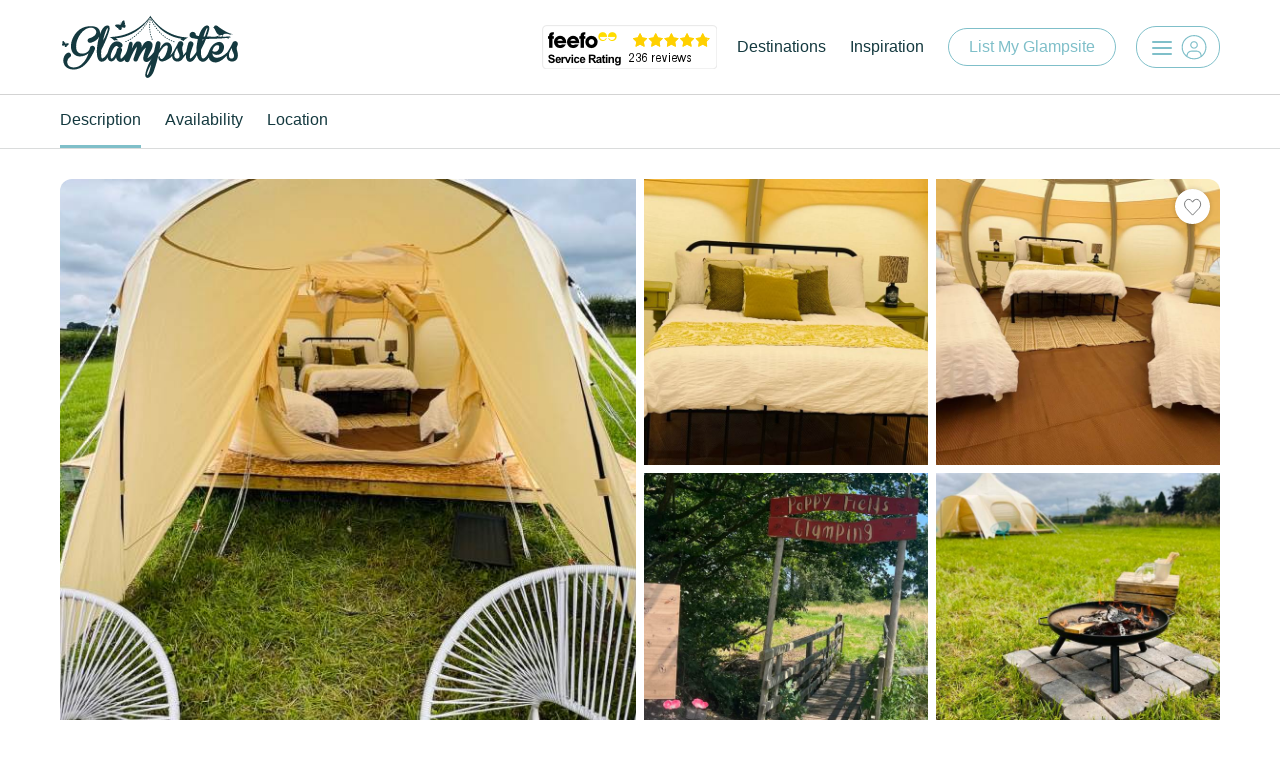

--- FILE ---
content_type: text/html
request_url: https://www.glampsites.com/en/Poppy-Fields-Glamping-27727/Harvest-Moon-11612/
body_size: 118456
content:
<!DOCTYPE html PUBLIC "-//W3C//DTD XHTML 1.0 Transitional//EN" "http://www.w3.org/TR/xhtml1/DTD/xhtml1-transitional.dtd">
<html xmlns="http://www.w3.org/1999/xhtml">
<head>
<base href="https://www.glampsites.com/" />
<title>Harvest Moon</title>
<meta content="text/html; charset=utf-8" http-equiv="Content-Type" />
<meta name="viewport" content="width=400, initial-scale=0.85, maximum-scale=0.8" />
<meta name="description" content="" />
<meta name="keywords" content="" />
<meta name="msapplication-TileColor" content="#da532c" />
<meta name="msapplication-config" content="favicons/browserconfig.xml" />
<meta name="theme-color" content="#ffffff" />
<link rel="apple-touch-icon" sizes="180x180" href="favicons/apple-touch-icon.png" />
<link rel="icon" type="image/png" sizes="32x32" href="favicons/favicon-32x32.png" />
<link rel="icon" type="image/png" sizes="16x16" href="favicons/favicon-16x16.png" />
<link rel="manifest" href="favicons/site.webmanifest" />
<link rel="mask-icon" href="favicons/safari-pinned-tab.svg" color="#5bbad5" />
<link rel="shortcut icon" href="favicons/favicon.ico" />
<link rel="canonical" href="https://www.glampsites.com/en/Poppy-Fields-Glamping-27727/Harvest-Moon-11612/" />
<link rel="stylesheet" type="text/css" href="Css/Styles.css?v=18" />
<link rel="stylesheet" type="text/css" href="Css/DateRangeCalendar.css?v=18" />
<link rel="stylesheet" type="text/css" href="Css/CategorySlideShow.css?v=18" />
<link rel="stylesheet" type="text/css" href="Css/SlideShow.css?v=18" />
<link rel="stylesheet" type="text/css" href="Css/Slider2.css?v=18" />
<link rel="stylesheet" type="text/css" href="Css/LightBox.css" />
<link rel="stylesheet" type="text/css" href="Css/all.min.css" />
<script type="text/javascript" src="Js/jquery-3.3.1.min.js"></script>
<script type="text/javascript" src="Js/lightbox.js"></script>
<script type="text/javascript" src="Js/jquery.mobile.custom.min.js"></script>
<script type="text/javascript" src="Js/slide-show.js"></script>
<script type="text/javascript" src="https://maps.googleapis.com/maps/api/js?key=AIzaSyAYCwzoxmGBt32qbRS5Ol8epfCnqHcxykg" async defer></script>
<script type="text/javascript">
	function fnScrollTo(varID)
	{
	    $('html,body').animate({
	    	scrollTop: $('#' + varID).offset().top - 80
	    },'slow');
	}

	function fnShowHideReview(varID)
	{
		$('#' + varID).toggleClass('open');		
		$('#' + varID + '-button').html() == "Read more" ? $('#' + varID + '-button').html('Read less') : $('#' + varID + '-button').html('Read more');
	}
	
	var xmlHttpReviews;
	function fnReviews(varPage, varRating)
	{		
		try{
			xmlHttpReviews.abort();
		}catch(error){}
		
		try{xmlHttpReviews.abort();}catch(error){}try{xmlHttpReviews=new XMLHttpRequest();}catch (e){try{xmlHttpReviews=new ActiveXObject("Msxml2.XMLHTTP");}catch (e){try{xmlHttpReviews=new ActiveXObject("Microsoft.XMLHTTP");}catch (e){alert("Your browser does not support AJAX!");return false;}}}xmlHttpReviews.onreadystatechange=function(){if(xmlHttpReviews.readyState==4)
		{
			$('#review-more-' + parseInt(varPage-1)).hide();
			
			if (varPage == 0) 
			{
				$('#reviews-results').html(xmlHttpReviews.responseText);
				$('html,body').animate({
		    		scrollTop: $('#reviews').offset().top - 52
		    	},'slow');
			}
			else
			{
				$('#reviews-results').append(xmlHttpReviews.responseText);
			}
			
			varReviewsCount = parseInt($('#idtxtReviewsCount').val());
			
			if (varReviewsCount == 1)
			{
				$('#reviews-text').html(parseInt(varReviewsCount) + ' Review');
			}
			else
			{
				$('#reviews-text').html(parseInt(varReviewsCount) + ' Reviews');
			}
			
			$('.review-box-row-body').each(function(){		    	    
			    if(isEllipsisActive($(this)) == true)
			    {
			    	varButtonID = $(this).attr('id');
			    	$('#' + varButtonID + '-button').show();
			    }	
			    else
			    {
				    varButtonID = $(this).attr('id');
			    	$('#' + varButtonID + '-button').hide();
				}	    		    
			});			
		}}
	    xmlHttpReviews.open("GET","https://www.glampsites.com/en/Poppy-Fields-Glamping-27727/Harvest-Moon-11612/Category-Reviews/?Page=" + varPage + "&Rating=" + varRating + "&d=" + Math.random(),true);
	    xmlHttpReviews.send(null); 			
	}
	
	function fnReviewRating(varRating)
	{	
		if ($('#review-summary-rating-' + varRating).hasClass('selected'))
		{
			$('.review-summary-rating-bar').removeClass('selected');
			$('#review-summary-rating-' + varRating).removeClass('selected');
			fnReviews(0, 0);
		}		
		else
		{
			$('.review-summary-rating-bar').removeClass('selected');
			$('#review-summary-rating-' + varRating).addClass('selected');
			fnReviews(0, varRating);
		}		
	}
	
	function isEllipsisActive($jQueryObject)
	{
    	return ($jQueryObject.outerHeight() < $jQueryObject[0].scrollHeight);
	}
	
	var xmlHttpOpenReportReviews;
	function fnOpenReportReview(varReviewID)
	{		
		try{
			xmlHttpOpenReportReviews.abort();
		}catch(error){}
		
		$('body').addClass('active');
		$('#side-bar-overlay').addClass('active');
		$('#report-review').addClass('active');
		$('#report-review-results').hide();
		$('#report-review-loading').show();
		
		try{xmlHttpOpenReportReviews.abort();}catch(error){}try{xmlHttpOpenReportReviews=new XMLHttpRequest();}catch (e){try{xmlHttpOpenReportReviews=new ActiveXObject("Msxml2.XMLHTTP");}catch (e){try{xmlHttpOpenReportReviews=new ActiveXObject("Microsoft.XMLHTTP");}catch (e){alert("Your browser does not support AJAX!");return false;}}}xmlHttpOpenReportReviews.onreadystatechange=function(){if(xmlHttpOpenReportReviews.readyState==4)
		{
			$('#report-review-results').html(xmlHttpOpenReportReviews.responseText);
			$('#report-review-loading').hide();
			$('#report-review-results').show();
		}}
	    xmlHttpOpenReportReviews.open("GET","https://www.glampsites.com/en/Poppy-Fields-Glamping-27727/Harvest-Moon-11612/Reviews/" + varReviewID + "/?d=" + Math.random(),true);
	    xmlHttpOpenReportReviews.send(null); 			
	}

	var xmlHttpReportReviews;
	function fnReportReview(varReviewID)
	{
		if(document.getElementById('idtxtAnswer1').checked || document.getElementById('idtxtAnswer2').checked || document.getElementById('idtxtAnswer3').checked || document.getElementById('idtxtAnswer4').checked || document.getElementById('idtxtAnswer5').checked)
		{
			try{
				xmlHttpReportReviews.abort();
			}catch(error){}
			
			varAnswer1 = 0;
			varAnswer2 = 0;
			varAnswer3 = 0;
			varAnswer4 = 0;
			varAnswer5 = 0;
			
			if (document.getElementById('idtxtAnswer1').checked == true)
			{
				varAnswer1 = 1;
			}
			if (document.getElementById('idtxtAnswer2').checked == true)
			{
				varAnswer2 = 1;
			}
			if (document.getElementById('idtxtAnswer3').checked == true)
			{
				varAnswer3 = 1;
			}
			if (document.getElementById('idtxtAnswer4').checked == true)
			{
				varAnswer4 = 1;
			}
			if (document.getElementById('idtxtAnswer5').checked == true)
			{
				varAnswer5 = 1;
			}	
			
			try{xmlHttpReportReviews.abort();}catch(error){}try{xmlHttpReportReviews=new XMLHttpRequest();}catch (e){try{xmlHttpReportReviews=new ActiveXObject("Msxml2.XMLHTTP");}catch (e){try{xmlHttpReportReviews=new ActiveXObject("Microsoft.XMLHTTP");}catch (e){alert("Your browser does not support AJAX!");return false;}}}xmlHttpReportReviews.onreadystatechange=function(){if(xmlHttpReportReviews.readyState==4)
			{
				if (xmlHttpReportReviews.responseText == "COMPLETE")
				{
					$('#side-bar-overlay').removeClass('active');
					$('#report-review').removeClass('active');
					$('body').removeClass('active');
					alert('This review has now been reported');
				}
				else
				{
					alert(xmlHttpReportReviews.responseText);
				}

			}}
		    xmlHttpReportReviews.open("GET","https://www.glampsites.com/en/Poppy-Fields-Glamping-27727/Harvest-Moon-11612/Reviews/" + varReviewID + "/Report/?Answer1=" + varAnswer1 + "&Answer2=" + varAnswer2 + "&Answer3=" + varAnswer3 + "&Answer4=" + varAnswer4 + "&Answer5=" + varAnswer5 + "d=" + Math.random(),true);
		    xmlHttpReportReviews.send(null); 			
		}
		else
		{			
			alert('You must select at least 1 reason for reporting this review');
			return (false);
		}
	}
	
	var map = null;
	function fnLoadMap()
	{
		varMapHasBeenLoaded = true;
		var GoogleMap_Options = {
	        navigationControl: true,
	        scrollwheel: false,
	        navigationControlOptions: {style: google.maps.NavigationControlStyle.SMALL},scrollwheel: false,
	        mapTypeControl: true,
	        mapTypeControlOptions: {style: google.maps.MapTypeControlStyle.DROPDOWN_MENU},
	        scaleControl: true,
	        zoom: 9,
	        center: new google.maps.LatLng(52.8479191689183, -2.00874849206543),
	        mapTypeId: google.maps.MapTypeId.ROADMAP
		};
		mapObj = document.getElementById("google-map");
		if(mapObj != "undefined" && mapObj != null) 
		{
			map = new google.maps.Map(mapObj,GoogleMap_Options);
	        
		    var marker0 = new google.maps.Marker({
		        position: new google.maps.LatLng(52.8479191689183,-2.00874849206543),
		        map: map,
		        icon: "Images/Icon_Map_Marker.svg",
		        title:"Poppy Fields Glamping"
		    });
		}
	}

	var varMapHasBeenLoaded = false;    
    $.fn.isOnScreen = function(){
	    var win = $(window);
	    var viewport = {
	        top : win.scrollTop(), left : win.scrollLeft()
	    };
	    viewport.right = viewport.left + win.width();
	    viewport.bottom = viewport.top + win.height();
	
	    var bounds = this.offset();
	    bounds.right = bounds.left + this.outerWidth();
	    bounds.bottom = bounds.top + this.outerHeight();
	
	    return (!(viewport.right < bounds.left || viewport.left > bounds.right || viewport.bottom < bounds.top || viewport.top > bounds.bottom));
	};	
	
	var varCategoryAvailabilityCalendarState = 1;
	var varCategoryAvailabilityCalendarPosition = 1;
	var varCategoryAvailabilityCalendarPositionPercent = 0;
	
	var xmlHttpCategoryAvailabilityCalendar;
	function fnLoadCategoryAvailabilityCalendar()
	{
		try{
			xmlHttpCategoryAvailabilityCalendar.abort();
		}catch(error){}
	
		try{xmlHttpCategoryAvailabilityCalendar.abort();}catch(error){}try{xmlHttpCategoryAvailabilityCalendar=new XMLHttpRequest();}catch (e){try{xmlHttpCategoryAvailabilityCalendar=new ActiveXObject("Msxml2.XMLHTTP");}catch (e){try{xmlHttpCategoryAvailabilityCalendar=new ActiveXObject("Microsoft.XMLHTTP");}catch (e){alert("Your browser does not support AJAX!");return false;}}}xmlHttpCategoryAvailabilityCalendar.onreadystatechange=function(){if(xmlHttpCategoryAvailabilityCalendar.readyState==4){		
			document.getElementById('category-availability-calendar-inner').innerHTML 		= xmlHttpCategoryAvailabilityCalendar.responseText;	
			
			varFrom = new Date(2026,0,29);
			
			if ($('#idtxtBookingStartDateYear').val() != "")
			{
				varTo = new Date($('#idtxtBookingStartDateYear').val(), $('#idtxtBookingStartDateMonth').val()-1, $('#idtxtBookingStartDateDay').val());
			}
			else
			{
				varTo = new Date(2026,0,29);
			}
			
			varCategoryAvailabilityCalendarPosition = fnMonthDiff(varFrom, varTo) + 1;
			varCategoryAvailabilityCalendarPositionPercent = -1 * ((fnMonthDiff(varFrom, varTo)) * 50);
			$('#category-availability-calendar-inner').css({'left' : varCategoryAvailabilityCalendarPositionPercent + '%'});	
			
			if (varCategoryAvailabilityCalendarPosition > 1)
			{
				$('#category-availability-button-left').show();
			}
			else
			{
				$('#category-availability-button-left').hide();
			}
			if (varCategoryAvailabilityCalendarPosition < $('#category-calendar-slides').val())
			{
				$('#category-availability-button-right').show();
			}
			else
			{
				$('#category-availability-button-right').hide();
			}
		}}
		xmlHttpCategoryAvailabilityCalendar.open("GET","https://www.glampsites.com/en/Poppy-Fields-Glamping-27727/Category-Availability-Calendar/?CategoryID=11612&SelectedStartDate=&SelectedDuration=1&d=" + Math.random(),true);
		xmlHttpCategoryAvailabilityCalendar.send(null); 
	}
		
	function fnCategoryAvailabilityCalendarSlideLeft()
	{
		if ($('#category-availability-button-left').is(':visible'))
		{
			if ($(':animated').length){
		       	return false;
		   	}
		   	
		   	if (varCategoryAvailabilityCalendarPosition > 1)
		   	{
		   		varCategoryAvailabilityCalendarPosition = varCategoryAvailabilityCalendarPosition - 1;	
		   		varCategoryAvailabilityCalendarPositionPercent = varCategoryAvailabilityCalendarPositionPercent + 50;
		   		
		   		varTempLeft = ((varCategoryAvailabilityCalendarPosition-1) * 50);
		   		
				$('#category-availability-calendar-inner').animate({'left': varCategoryAvailabilityCalendarPositionPercent + '%'},150);				
			}
			
			if (varCategoryAvailabilityCalendarPosition > 1)
			{
				$('#category-availability-button-left').show();
			}
			else
			{
				$('#category-availability-button-left').hide();
			}
			if (varCategoryAvailabilityCalendarPosition < $('#category-calendar-slides').val())
			{
				$('#category-availability-button-right').show();
			}
			else
			{
				$('#category-availability-button-right').hide();
			}
		}
	}	
		
	function fnCategoryAvailabilityCalendarSlideRight()
	{
		if ($('#category-availability-button-right').is(':visible'))
		{
			if ($(':animated').length){
		       	return false;
		   	}
		   		
			if (varCategoryAvailabilityCalendarPosition < $('#category-calendar-slides').val())
		   	{
		   		varCategoryAvailabilityCalendarPosition = varCategoryAvailabilityCalendarPosition + 1;	
		   		varCategoryAvailabilityCalendarPositionPercent = varCategoryAvailabilityCalendarPositionPercent - 50;
	
		   		varTempRight = ((varCategoryAvailabilityCalendarPosition-1) * 50);
	
				$('#category-availability-calendar-inner').animate({'left': varCategoryAvailabilityCalendarPositionPercent + '%'},150);	
			}
			
			if (varCategoryAvailabilityCalendarPosition > 1)
			{
				$('#category-availability-button-left').show();
			}
			else
			{
				$('#category-availability-button-left').hide();
			}
			if (varCategoryAvailabilityCalendarPosition < $('#category-calendar-slides').val())
			{
				$('#category-availability-button-right').show();
			}
			else
			{
				$('#category-availability-button-right').hide();
			}
		}
	}
		
	function fnCategoryAvailabilityCalendarChangeState(varDateClicked)
	{
		if (varCategoryAvailabilityCalendarState == 1)
		{		
			if ($('#category-' + varDateClicked).hasClass('arrival'))
			{			   
		  		varCategoryAvailabilityCalendarState = 2;	  
		  		varClickedPosition = $('#category-' + varDateClicked).parent().parent().parent().attr('id').split("-")[3] - 1;		  		
				varDefaultPosition = -1 * (varClickedPosition * 50);
				$('#calendar-container-inner').css({'left': varDefaultPosition + '%'});					  		
				fnCalendarChangeState(varDateClicked,0);		  		
			}  		
		}
	
		if (varCategoryAvailabilityCalendarState == 2)
		{
			if (!$('#category-' + varDateClicked).hasClass('calendar-date-disabled'))
			{	  		
		  		varCategoryAvailabilityCalendarState = 1;		
		  		fnCalendarChangeState(varDateClicked,0);	
		  	}	
		}
	}	
		
	var xmlHttpCalendarDurations;
	function fnLoadCategoryAvailabilityCalendarDurations(varDateClicked)
	{
		try{
			xmlHttpCalendarDurations.abort();
		}catch(error){}
	
		try{xmlHttpCalendarDurations.abort();}catch(error){}try{xmlHttpCalendarDurations=new XMLHttpRequest();}catch (e){try{xmlHttpCalendarDurations=new ActiveXObject("Msxml2.XMLHTTP");}catch (e){try{xmlHttpCalendarDurations=new ActiveXObject("Microsoft.XMLHTTP");}catch (e){alert("Your browser does not support AJAX!");return false;}}}xmlHttpCalendarDurations.onreadystatechange=function(){if(xmlHttpCalendarDurations.readyState==4){

			varResponse = xmlHttpCalendarDurations.responseText;
	
			arrDepartureDates = varResponse .split(",");
	
			for (i = 0; i < arrDepartureDates.length; i++)
			{
			    $('#category-' + arrDepartureDates[i]).removeClass('calendar-date-disabled');
			    $('#category-' + arrDepartureDates[i]).addClass('arrival2');
			}
		}}
		xmlHttpCalendarDurations.open("GET","https://www.glampsites.com/en/Poppy-Fields-Glamping-27727/Category-Widget-Durations/?CategoryID=11612&StartDate=" + varDateClicked + "&d=" + Math.random(),true);
		xmlHttpCalendarDurations.send(null); 
	}

	varCalendarPositionLeft = 0;
	varCalendarPositionRight = 0; 
	var varCalendarState = 1;
	var varTempStartDateYear;
	var varTempStartDateMonth;
	var varTempStartDateDay;
	var varTempEndDateYear;
	var varTempEndDateMonth;
	var varTempEndDateDay;
	
	varTempCalendarDate = new Date(2026, 0, 01);	

	var xmlHttpPopulateCalendar;
	function fnPopulateCalendar(varBookingTypeID)
	{
		try{
			xmlHttpPopulateCalendar.abort();
		}catch(error){}
	
		try{xmlHttpPopulateCalendar.abort();}catch(error){}try{xmlHttpPopulateCalendar=new XMLHttpRequest();}catch (e){try{xmlHttpPopulateCalendar=new ActiveXObject("Msxml2.XMLHTTP");}catch (e){try{xmlHttpPopulateCalendar=new ActiveXObject("Microsoft.XMLHTTP");}catch (e){alert("Your browser does not support AJAX!");return false;}}}xmlHttpPopulateCalendar.onreadystatechange=function(){if(xmlHttpPopulateCalendar.readyState==4){
			$('#calendar-container-inner').css({'left':'0%'});
			
			document.getElementById('calendar-container-inner').innerHTML 		= xmlHttpPopulateCalendar.responseText;
			
			varCalendarPositionLeft = 0;
			varCalendarPositionRight = -1 * (($('.calendar-slide').length-2) * 50);
					
			if ($('#idtxtBookingStartDateMonth').val() != "" && $('#idtxtBookingStartDateYear').val() > 0)
			{
				varFrom = new Date(2026,0,29);
				varTo = new Date($('#idtxtBookingStartDateYear').val(), $('#idtxtBookingStartDateMonth').val()-1, $('#idtxtBookingStartDateDay').val());
				varDefaultPosition = ((fnMonthDiff(varFrom, varTo)) * 50) * -1;
				$('.date-range-popup-scroll-left').show();
			}
			else
			{
				varDefaultPosition = 0;
				$('.date-range-popup-scroll-left').hide();		
			}
			
			$('#calendar-container-inner').css({'left': varDefaultPosition + '%'});		
		}}
		xmlHttpPopulateCalendar.open("GET","https://www.glampsites.com/en/Poppy-Fields-Glamping-27727/Category-Widget-Calendar/?CategoryID=11612&d=" + Math.random(),true);
		xmlHttpPopulateCalendar.send(null); 
	}
	
	function fnScrollLeft()
	{
		if ($('.date-range-popup-scroll-left').is(':visible'))
		{
			if ($(':animated').length){
		       	return false;
		   	}
		   		
			if ($('#calendar-container-middle').width() / $('#calendar-container-middle').parent().width() * 100 == 100)
			{
				varTempMove = 50;
				varTempMove2 = 50;
			}
			else
			{
				varTempMove = 50;
				varTempMove2 = 0;
			}
			
			var position = $('#calendar-container-inner').position();			
			var percentLeft = Math.round(position.left/$('#calendar-container-inner').width() * 100);			
			$('#calendar-container-inner').animate({'left': (percentLeft+varTempMove) + '%'},150);	
				
			
			if ((percentLeft+varTempMove) == varCalendarPositionLeft)
			{
				$('.date-range-popup-scroll-left').hide();
			} 
			else
			{
				$('.date-range-popup-scroll-left').show();
			}
			
			if ((percentLeft+varTempMove2) == varCalendarPositionRight)
			{
				$('.date-range-popup-scroll-right').hide();
			}
			else
			{
				$('.date-range-popup-scroll-right').show();
			}		
		
			$('.calendar-date').attr('tabindex',-1);			
			varTempCalendarDate = fnAddMonths(varTempCalendarDate, -1)	
			$('#' + varTempCalendarDate.getFullYear() + '-' + (varTempCalendarDate.getMonth()+1) + '-' + varTempCalendarDate.getDate() + '').attr('tabindex',5);		
		}
	}
	
	function fnScrollRight()
	{
		if ($('.date-range-popup-scroll-right').is(':visible'))
		{
			if ($(':animated').length){
		       	return false;
		   	}
		
			if ($('#calendar-container-middle').width() / $('#calendar-container-middle').parent().width() * 100 == 100)
			{
				varTempMove = 50;
				varTempMove2 = 50;
			}
			else
			{
				varTempMove = 50;
				varTempMove2 = 0;
			}
			
			var position = $('#calendar-container-inner').position();			
			var percentLeft = Math.round(position.left/$('#calendar-container-inner').width() * 100);			
			$('#calendar-container-inner').animate({'left': (percentLeft-varTempMove) + '%'},150);
		
			if ((percentLeft-varTempMove) == varCalendarPositionLeft)
			{
				$('.date-range-popup-scroll-left').hide();
			} 
			else
			{
				$('.date-range-popup-scroll-left').show();
			}
			
			if ((percentLeft-varTempMove2) == varCalendarPositionRight)
			{
				$('.date-range-popup-scroll-right').hide();
			}
			else
			{
				$('.date-range-popup-scroll-right').show();
			}		
			
			$('.calendar-date').attr('tabindex',-1);			
			varTempCalendarDate = fnAddMonths(varTempCalendarDate, 1)	
			$('#' + varTempCalendarDate.getFullYear() + '-' + (varTempCalendarDate.getMonth()+1) + '-' + varTempCalendarDate.getDate()).attr('tabindex',5);	
		}
	}

	function fnOpenDateRange()
	{
		$('#date-range-popup').show();
		$('.calendar-date').attr('tabindex',-1);			
		$('#' + varTempCalendarDate.getFullYear() + '-' + (varTempCalendarDate.getMonth()+1) + '-' + varTempCalendarDate.getDate()).attr('tabindex',5);	
	}
	
	function fnCalendarChangeState(varDateClicked,varUpdateBoth)
	{
		if (varCalendarState == 1)
		{		
			if ($('#' + varDateClicked).hasClass('arrival'))
			{
				$('#calendar-apply-button').removeClass('calendar-apply-button-enabled');
				$('#calendar-container-inner .calendar-date').removeClass('calendar-start-date1');
				$('#calendar-container-inner .calendar-date').removeClass('calendar-start-date2');
				$('#calendar-container-inner .calendar-date').removeClass('calendar-end-date2');
				$('#calendar-container-inner .calendar-date').removeClass('calendar-end-date3');
				$('#calendar-container-inner .calendar-date').removeClass('calendar-inbetween-date');
				$('#calendar-container-inner .calendar-date').removeClass('arrival2');
				$('#calendar-container-inner .calendar-date').addClass('calendar-date-disabled');  
				$('#' + varDateClicked).addClass('calendar-start-date1');				
				
				$('#calendar-apply-button').removeClass('calendar-apply-button-enabled');
				$('#category-availability-calendar-inner .calendar-date').removeClass('calendar-start-date1');
				$('#category-availability-calendar-inner .calendar-date').removeClass('calendar-start-date2');
				$('#category-availability-calendar-inner .calendar-date').removeClass('calendar-end-date2');
				$('#category-availability-calendar-inner .calendar-date').removeClass('calendar-end-date3');
				$('#category-availability-calendar-inner .calendar-date').removeClass('calendar-inbetween-date');
				$('#category-availability-calendar-inner .calendar-date').removeClass('arrival2');
				$('#category-availability-calendar-inner .calendar-date').addClass('calendar-date-disabled');  
				$('#category-' + varDateClicked).addClass('calendar-start-date1');		
		   
				$('#calendar-duration-text, #calendar-duration-text2').html('Select departure date');	
						
				arrDateClicked = varDateClicked.split("-");
				varTempStartDateDay = arrDateClicked[2];
				varTempStartDateMonth = arrDateClicked[1];
				varTempStartDateYear = arrDateClicked[0];
			
		  		varCalendarState = 2;	  	
		  		varCategoryAvailabilityCalendarState = 2;	
		  		
		  		fnLoadCalendarDurations(varTempStartDateYear + '-' + varTempStartDateMonth + '-' + varTempStartDateDay);
		  		
		  		if (varUpdateBoth == 1)
		  		{  		  		
			  		varFrom = new Date(2026,0,29);
					varTo = new Date(varTempStartDateYear, varTempStartDateMonth-1, varTempStartDateDay);
					
					varCategoryAvailabilityCalendarPosition = fnMonthDiff(varFrom, varTo) + 1;
					varCategoryAvailabilityCalendarPositionPercent = -1 * ((fnMonthDiff(varFrom, varTo)) * 50);
					$('#category-availability-calendar-inner').animate({'left' : varCategoryAvailabilityCalendarPositionPercent + '%'});	
		  		}
		  		
		  		$('#availability1-results').html('<a onclick="fnOpenCalendar();" class="button-outline">Select departure date</a>');
				$('#availability2-results').html('<div class="search-bar-mobile-inner"><div class="calendar-container-bottom-left">Select departure date</div></div>');
	
			}  		
		}
		
		if (varCalendarState == 2)
		{
			if (!$('#' + varDateClicked).hasClass('calendar-date-disabled'))
			{		
				$('#calendar-container-inner .calendar-date').removeClass('calendar-start-date1');
				$('#calendar-container-inner .calendar-date').removeClass('calendar-date-disabled');
				
				$('#category-availability-calendar-inner .calendar-date').removeClass('calendar-start-date1');
				$('#category-availability-calendar-inner .calendar-date').removeClass('calendar-date-disabled');
	
				arrDateClicked = varDateClicked.split("-");
				varTempEndDateDay = arrDateClicked[2];
				varTempEndDateMonth = arrDateClicked[1];
				varTempEndDateYear = arrDateClicked[0];	
	
				if (varDateClicked == varTempStartDateYear + "-" + varTempStartDateMonth + "-" + varTempStartDateDay)
				{
					$('#' + varDateClicked).addClass('calendar-end-date3');			
					$('#category-' + varDateClicked).addClass('calendar-end-date3');			
				}
				else
				{
					$('#' + varTempStartDateYear + '-' + varTempStartDateMonth + '-' + varTempStartDateDay).addClass('calendar-start-date2');
					$('#' + varDateClicked).addClass('calendar-end-date2');			
			
					$('#category-' + varTempStartDateYear + '-' + varTempStartDateMonth + '-' + varTempStartDateDay).addClass('calendar-start-date2');
					$('#category-' + varDateClicked).addClass('calendar-end-date2');			
						
					varTempStart = new Date(varTempStartDateYear, varTempStartDateMonth-1, varTempStartDateDay);
					varTempEnd = new Date(varTempEndDateYear, varTempEndDateMonth-1, varTempEndDateDay);	
					
					for (var d = varTempStart; d <= varTempEnd; d.setDate(d.getDate()+1))
					{	
						varTemp = new Date(d.getFullYear(), d.getMonth(), d.getDate());
						$('#' + d.getFullYear() + '-' + (d.getMonth()+1) + '-' + d.getDate()).addClass('calendar-inbetween-date');    
						$('#category-' + d.getFullYear() + '-' + (d.getMonth()+1) + '-' + d.getDate()).addClass('calendar-inbetween-date');    
					}	
				}
		  		varCalendarState = 1;	
		  		varCategoryAvailabilityCalendarState = 1;  		
		  		
		  		varTempStart = new Date(varTempStartDateYear, varTempStartDateMonth-1, varTempStartDateDay);
				varTempEnd = new Date(varTempEndDateYear, varTempEndDateMonth-1, varTempEndDateDay);	
		
				varTimeDifference = varTempEnd.getTime() - varTempStart.getTime();
				varDaysDifference = varTimeDifference / (1000 * 3600 * 24);
				varDurationText = (parseInt(varDaysDifference) == 1) ? " night" : " nights";
				
				$('#calendar-duration-text, #calendar-duration-text2').html(parseInt(varDaysDifference) + varDurationText);	
	
				varTempStart = new Date(varTempStartDateYear, varTempStartDateMonth-1, varTempStartDateDay);
				varTempEnd = new Date(varTempEndDateYear, varTempEndDateMonth-1, varTempEndDateDay);	
			
				varTimeDifference = varTempEnd.getTime() - varTempStart.getTime();
				varDaysDifference = Math.ceil(varTimeDifference / (1000 * 3600 * 24));
			
				document.getElementById('idtxtBookingStartDateDay').value = varTempStartDateDay;
				document.getElementById('idtxtBookingStartDateMonth').value = varTempStartDateMonth;
				document.getElementById('idtxtBookingStartDateYear').value = varTempStartDateYear;
				document.getElementById('idtxtBookingDuration').value = parseInt(varDaysDifference);
				
				$('#date-range-check-in-date').html(varTempStartDateDay + '/' + varTempStartDateMonth + '/' + varTempStartDateYear);	
				$('#date-range-check-out-date').html(varTempEndDateDay + '/' + varTempEndDateMonth + '/' + varTempEndDateYear);	
					
				$('#date-range-popup').hide();
			
				fnCheckAvailability();
		  	}	
		}
	}	
	
	var xmlHttpCalendarDurations;
	function fnLoadCalendarDurations(varDateClicked)
	{
		try{
			xmlHttpCalendarDurations.abort();
		}catch(error){}
	
		try{xmlHttpCalendarDurations.abort();}catch(error){}try{xmlHttpCalendarDurations=new XMLHttpRequest();}catch (e){try{xmlHttpCalendarDurations=new ActiveXObject("Msxml2.XMLHTTP");}catch (e){try{xmlHttpCalendarDurations=new ActiveXObject("Microsoft.XMLHTTP");}catch (e){alert("Your browser does not support AJAX!");return false;}}}xmlHttpCalendarDurations.onreadystatechange=function(){if(xmlHttpCalendarDurations.readyState==4){
	
	
			varResponse = xmlHttpCalendarDurations.responseText;
	
			arrDepartureDates = varResponse.split(",");
	
			for (i = 0; i < arrDepartureDates.length; i++)
			{
			    $('#' + arrDepartureDates[i]).removeClass('calendar-date-disabled');
			    $('#' + arrDepartureDates[i]).addClass('arrival2');
			    
			    $('#category-' + arrDepartureDates[i]).removeClass('calendar-date-disabled');
			    $('#category-' + arrDepartureDates[i]).addClass('arrival2');
			}
	
		}}
		xmlHttpCalendarDurations.open("GET","https://www.glampsites.com/en/Poppy-Fields-Glamping-27727/Category-Widget-Durations/?CategoryID=11612&StartDate=" + varDateClicked + "&d=" + Math.random(),true);
		xmlHttpCalendarDurations.send(null); 
	}
	
	function fnResetDates()
	{
		document.getElementById('idtxtBookingStartDateDay').value = "";
		document.getElementById('idtxtBookingStartDateMonth').value = "";
		document.getElementById('idtxtBookingStartDateYear').value = "";
		document.getElementById('idtxtBookingDuration').value = "";
			
		$('#calendar-apply-button').addClass('calendar-apply-button-disabled');
		$('#calendar-container-inner .calendar-date').removeClass('calendar-start-date1');
		$('#calendar-container-inner .calendar-date').removeClass('calendar-start-date2');
		$('#calendar-container-inner .calendar-date').removeClass('calendar-end-date2');
		$('#calendar-container-inner .calendar-date').removeClass('calendar-end-date3');
		$('#calendar-container-inner .calendar-date').removeClass('calendar-inbetween-date');
		$('#calendar-container-inner .calendar-date').removeClass('arrival2');
		$('#calendar-container-inner .calendar-date').addClass('calendar-date-disabled');  
		$('#calendar-container-inner .calendar-date').removeClass('calendar-date-disabled');  
	
		$('#calendar-apply-button').addClass('calendar-apply-button-disabled');
		$('#category-availability-calendar-inner .calendar-date').removeClass('calendar-start-date1');
		$('#category-availability-calendar-inner .calendar-date').removeClass('calendar-start-date2');
		$('#category-availability-calendar-inner .calendar-date').removeClass('calendar-end-date2');
		$('#category-availability-calendar-inner .calendar-date').removeClass('calendar-end-date3');
		$('#category-availability-calendar-inner .calendar-date').removeClass('calendar-inbetween-date');
		$('#category-availability-calendar-inner .calendar-date').removeClass('arrival2');
		$('#category-availability-calendar-inner .calendar-date').addClass('calendar-date-disabled');  
		$('#category-availability-calendar-inner .calendar-date').removeClass('calendar-date-disabled');  
		
		$('#date-range-check-in-date').html('Add dates');	
		$('#date-range-check-out-date').html('Add dates');	
		$('#calendar-duration-text, #calendar-duration-text2').html('Select arrival date');	
		
		varCalendarState = 1;
		varCategoryAvailabilityCalendarState = 1;
		fnCheckAvailability();
	}	
	
	function fnOpenGuests()
	{
		$('#guests-popup').show();
		fnShowHideChildren();
	}
	
	function fnApplyGuests()
	{
		$('#guests-popup').hide();
	}

	function fnCalculateGuests()
	{		
		var varGuests = "";
		var varChildrenAges = ""
		
		varAdultsTotal = parseInt(document.getElementById('idtxtBookingAdults').value);
		varChildrenTotal = parseInt(document.getElementById('idtxtBookingChildren').value);
		varPetTotal = parseInt(document.getElementById('idtxtBookingPets').value)

		if (varAdultsTotal > 0)
		{
			if (varAdultsTotal == 1)
			{
				varGuests = varAdultsTotal + " adult";
			}
			else
			{
				varGuests = varAdultsTotal + " adults";			
			}
		}
		
		if (varChildrenTotal > 0)
		{
			if (varGuests != "")
			{
				varGuests = varGuests + ", ";
			}
			
			for (i=1; i<=varChildrenTotal; i++)
			{
				if (varChildrenAges == "")
				{
					varChildrenAges = parseInt(document.getElementById('idtxtChild_' + i).value);
				}
				else
				{
					varChildrenAges = varChildrenAges + ", " + parseInt(document.getElementById('idtxtChild_' + i).value);
				}
			}
			
			if (varChildrenTotal == 1)
			{
				varGuests = varGuests + varChildrenTotal + " child";
			}
			else
			{
				varGuests = varGuests + varChildrenTotal + " children";
			}
		}

		if (varPetTotal > 0)
		{
			if (varGuests != "")
			{
				varGuests = varGuests + ", ";
			}
						
			if (varPetTotal == 1)
			{
				varGuests = varGuests + varPetTotal + " pet";
			}
			else
			{
				varGuests = varGuests + varPetTotal + " pets";
			}
		}
		
		try{
			document.getElementById('guests-text').innerHTML = varGuests;	
		}catch(e){}
		
		fnCheckAvailability();
	}

	function fnShowHideChildren()
	{
		varChildrenTotal = parseInt(document.getElementById('idtxtBookingChildren').value);

		for (i=1; i<=varChildrenTotal; i++)
		{
			document.getElementById('idChild_' + i).style.display = '';
		}
	
		for (i=varChildrenTotal+1; i<=8; i++)
		{
			document.getElementById('idChild_' + i).style.display = 'none';
		}	
	}
	
	function fnUpdateAdults(varAmount)
	{
		varAdults = parseInt(document.getElementById('idtxtBookingAdults').value);

		if (varAmount == -1)
		{
			varAdults = varAdults - 1;
		}
		else
		{
			varAdults = varAdults + 1;
		}
		
		if (varAdults < 1)
		{
			varAdults = 1;
		}
		
		if (varAdults > 4)
		{
			varAdults = 4;
		}
		
		$('#idtxtBookingAdults').val(parseInt(varAdults));
		$('#adults-text').html(parseInt(varAdults));
		
		fnCalculateGuests();
	}
	
	function fnUpdateChildren(varAmount)
	{
		varChildren = parseInt(document.getElementById('idtxtBookingChildren').value);

		if (varAmount == -1)
		{
			varChildren = varChildren - 1;
		}
		else
		{
			varChildren = varChildren + 1;
		}
		
		if (varChildren < 0)
		{
			varChildren = 0;
		}
		
		if (varChildren > 6)
		{
			varChildren = 6;
		}
		
		$('#idtxtBookingChildren').val(parseInt(varChildren));
		$('#children-text').html(parseInt(varChildren));
		
		fnShowHideChildren();
		fnCalculateGuests();
	}
		
	function fnUpdateChild(varChild, varAmount)
	{
		varChildAge = parseInt(document.getElementById('idtxtChild_' + varChild).value);
		
		if (varAmount == -1)
		{
			varChildAge = varChildAge - 1;
		}
		else
		{
			varChildAge = varChildAge + 1;
		}
		
		if (varChildAge < 0)
		{
			varChildAge = 0;
		}
		
		if (varChildAge > (18-1))
		{
			varChildAge = (18-1);
		}
		
		$('#idtxtChild_' + varChild).val(parseInt(varChildAge));
		$('#child-text-' + varChild).html(parseInt(varChildAge));
	}	

	function fnUpdatePets(varAmount)
	{
		varPets = parseInt(document.getElementById('idtxtBookingPets').value);

		if (varAmount == -1)
		{
			varPets = varPets - 1;
		}
		else
		{
			varPets = varPets + 1;
		}
		
		if (varPets < 0)
		{
			varPets = 0;
		}
		
		if (varPets > 2)
		{
			varPets = 2;
		}
		
		$('#idtxtBookingPets').val(parseInt(varPets));
		$('#pets-text').html(parseInt(varPets));
		
		fnCalculateGuests();
	}

	function fnUpdateTariff(varTariffID)
	{
		$('#tariff_' + varTariffID).prop('checked',true);
		$('.widget-col-tariff-overlay').removeClass('selected');
		$('#tariff_overlay_' + varTariffID).addClass('selected');
		
		$('.search-bar-mobile-inner').removeClass('selected');
		$('#mobile_tariff_' + varTariffID).addClass('selected');		
		
		$('#idtxtBookingTariffID').val(varTariffID);
	}

	function fnMonthDiff(dateFrom,dateTo)
	{
	    return dateTo.getMonth() - dateFrom.getMonth() + (12 * (dateTo.getFullYear() - dateFrom.getFullYear()));
	}
	
	function fnAddMonths(varDate, varCount)
	{
		if (varDate && varCount)
		{
	    	var m, d = (varDate = new Date(+varDate)).getDate();
			varDate.setMonth(varDate.getMonth() + varCount, 1);
		    m = varDate.getMonth();
	    	varDate.setDate(d);
	    	if (varDate.getMonth() !== m) varDate.setDate(0)
	  	}
	  	return varDate;
	}
			
	var xhttp = new XMLHttpRequest();
	function fnCheckAvailability()
	{
		try{
			xhttp.abort();
		}catch(e){}

		varStartDateDay 	= document.getElementById('idtxtBookingStartDateDay').value;
		varStartDateMonth 	= document.getElementById('idtxtBookingStartDateMonth').value;
		varStartDateYear	= document.getElementById('idtxtBookingStartDateYear').value;
		varDuration			= document.getElementById('idtxtBookingDuration').value;	
		varTariffID			= document.getElementById('idtxtBookingTariffID').value;	
		varAdults			= document.getElementById('idtxtBookingAdults').value;
		varChildren			= 0;
		varChildAges		= "";
		varPets				= 0;
		
		try{	
			varChildren			= document.getElementById('idtxtBookingChildren').value;
		}catch(e){}
		
		try{
			varChildren		= document.getElementById('idtxtBookingChildren').value;
			
			if (varChildren > 0)
			{
				for (i=1; i<=varChildren; i++)
				{
					if (varChildAges == "")
					{
						varChildAges = document.getElementById('idtxtChild_' + i).value;
					}
					else
					{
						varChildAges = varChildAges + "," + document.getElementById('idtxtChild_' + i).value;
					}					
				}
			}
		}catch(e){}
		
		try{		
			varPets				= document.getElementById('idtxtBookingPets').value;
		}catch(e){}
		
		var parameters 		= ""
		parameters 			= parameters + "CategoryID=11612";
		parameters 			= parameters + "&TariffID=" + varTariffID;
		parameters 			= parameters + "&StartDateDay=" + varStartDateDay;
		parameters 			= parameters + "&StartDateMonth=" + varStartDateMonth;
		parameters 			= parameters + "&StartDateYear=" + varStartDateYear;
		parameters 			= parameters + "&Duration=" + varDuration;
		parameters 			= parameters + "&Adults=" + varAdults;
		parameters 			= parameters + "&Children=" + varChildren;
		parameters 			= parameters + "&ChildAges=" + varChildAges;
		parameters 			= parameters + "&Pets=" + varPets;
		
		$('#availability1-results').hide();
		$('#availability1-loading').show();
		$('#availability2-results').hide();
		$('#availability2-loading').show();
		
		xhttp.onreadystatechange = function(){
			if (this.readyState == 4){
				if (this.status == 200){
					try{
						var jResponse	= JSON.parse(xhttp.responseText);
					}catch(e){
						alert("JSON data could not be parsed. " + e.description);
					}
					
					if(jResponse.code == 1){
						$('#availability1-results').html(jResponse.result1);
						$('#availability2-results').html(jResponse.result2);
						$('#idtxtBookingTariffID').val(jResponse.tariffID);
						
						$('#availability1-loading').hide();
						$('#availability1-results').show();
						$('#availability2-loading').hide();
						$('#availability2-results').show();
					}
					else{
						alert(jResponse.description);
					}
				}
				else{
					alert("Error comunicating with remote server. Please try again.");
				}
			}
		};
		xhttp.open("GET", "https://www.glampsites.com/en/Poppy-Fields-Glamping-27727/Category-Widget-Availability/?" + parameters + "&d=" + Math.random(), false);
		xhttp.send();
	}
			
	function fnBookNow(varType)
	{
		if (varType == 1)
		{
			if (!$('#search-bar').hasClass('active'))
			{
				fnShowHideChildren();
				$('#search-bar').addClass('active');
				$('#search-bar-overlay').addClass('active');
				$('body').addClass('active');
				return false;
			}
		}

		varStartDateDay 	= document.getElementById('idtxtBookingStartDateDay').value;
		varStartDateMonth 	= document.getElementById('idtxtBookingStartDateMonth').value;
		varStartDateYear	= document.getElementById('idtxtBookingStartDateYear').value;
		varDuration			= document.getElementById('idtxtBookingDuration').value;	
		varTariffID			= document.getElementById('idtxtBookingTariffID').value;
		varAdults			= document.getElementById('idtxtBookingAdults').value;
		varChildren			= 0;
		varChildAges		= "";
		varPets				= 0;
			
		try{
			varChildren		= document.getElementById('idtxtBookingChildren').value;
			
			if (varChildren > 0)
			{
				for (i=1; i<=varChildren; i++)
				{
					if (varChildAges == "")
					{
						varChildAges = document.getElementById('idtxtChild_' + i).value;
					}
					else
					{
						varChildAges = varChildAges + "," + document.getElementById('idtxtChild_' + i).value;
					}					
				}
			}
		}catch(e){}
		
		try{
			varPets			= document.getElementById('idtxtBookingPets').value;
		}catch(e){}
				
		//$('#book-now').html('Please wait...');
		//$('#book-now-mobile').html('Please wait...');
		
		location.href = 'https://www.glampsites.com/en/Poppy-Fields-Glamping-27727/Harvest-Moon-11612/Category-Script/?TariffID=' + varTariffID + '&StartDate=' + varStartDateYear + '-' + varStartDateMonth + '-' + varStartDateDay + '&Duration=' + varDuration + '&Adults=' + varAdults + '&Children=' + varChildren + '&ChildAges=' + varChildAges + '&Pets=' + varPets;
	}
	
	varCurrentSlide = 1;
	function fnPreviousSlide2()
	{		
		varMaxImages = $('#slide-show-11612').attr('data-max-images');
					
		if (varCurrentSlide >= 1)
		{
			varCurrentSlide = parseInt(varCurrentSlide) - 1;
			
			varPreviousImage = varCurrentSlide + 1;
			
			$('#category-photo-mobile-image-' + varPreviousImage).attr('src', $('#category-photo-mobile-image-' + varPreviousImage).attr('data-src'));
			
			$('.category-photos-mobile-inner').css({'left':(varCurrentSlide-1)*-100 + '%'});
			
			$('.category-photo-mobile-next-image').show();
		}	
		
		if (varCurrentSlide <= 1)
		{
			$('.category-photo-mobile-previous-image').hide();
		}
		
		$('.category-photo-mobile-dots-inner .category-photo-mobile-dot').removeClass("selected");
		$('.category-photo-mobile-dots-inner .category-photo-mobile-dot:nth-child(' + varCurrentSlide + ')').addClass("selected");

		if (varCurrentSlide > 2 && varCurrentSlide < (varMaxImages-1))
		{
			varLeft = (varCurrentSlide - 3) * -11;
		
			$('.category-photo-mobile-dots-inner').css({'transform':'translateX(' + varLeft + 'px)'});
		}	
		
		event.stopImmediatePropagation();
		event.preventDefault();			
	}
	
	function fnNextSlide2()
	{
		varMaxImages = $('#slide-show-11612').attr('data-max-images');
		
		if ((varCurrentSlide+1) <= varMaxImages)
		{
			varCurrentSlide = parseInt(varCurrentSlide) + 1;
			
			varNextImage = parseInt(varCurrentSlide) + 1;
			
			$('#category-photo-mobile-image-' + varNextImage).attr('src', $('#category-photo-mobile-image-' + varNextImage).attr('data-src'));			
			
			$('.category-photos-mobile-inner').css({'left':(varCurrentSlide-1)*-100 + '%'});
			
			$('.category-photo-mobile-previous-image').show();
		}	
		
		if ((varCurrentSlide) >= varMaxImages)
		{
			$('.category-photo-mobile-next-image').hide();
		}
		
		$('.category-photo-mobile-dots-inner .category-photo-mobile-dot').removeClass("selected");
		$('.category-photo-mobile-dots-inner .category-photo-mobile-dot:nth-child(' + varCurrentSlide + ')').addClass("selected");
		
		if (varCurrentSlide > 2 && varCurrentSlide < (varMaxImages-1))
		{
			varLeft = (varCurrentSlide - 3) * -11;
		
			$('.category-photo-mobile-dots-inner').css({'transform':'translateX(' + varLeft + 'px)'});
		}
		
		event.stopImmediatePropagation();
		event.preventDefault();			
	}
	
	function fnShowHideDescription()
	{
		$('.category-description').toggleClass('active');
		if ($('.category-description').hasClass('active'))
		{
			$('.category-description-read-more a').html('Read less');
		}
		else
		{
			$('.category-description-read-more a').html('Read more');
		}		
	}
</script>

<!-- Global site tag (gtag.js) - Google Analytics -->
<script async src="https://www.googletagmanager.com/gtag/js?id=UA-105664038-1"></script>
<script>
	window.dataLayer = window.dataLayer || [];
	function gtag(){dataLayer.push(arguments);}
	gtag('js', new Date());	
	// AdWords
	gtag('config', 'AW-835312643');
	// Analytics
	gtag('config', 'UA-105664038-1');
	// GA4 Analytics
	gtag('config', 'G-BBFFRSVSWM');
</script>

<!-- Google Tag Manager -->
<script>(function(w,d,s,l,i){w[l]=w[l]||[];w[l].push({'gtm.start':
new Date().getTime(),event:'gtm.js'});var f=d.getElementsByTagName(s)[0],
j=d.createElement(s),dl=l!='dataLayer'?'&l='+l:'';j.async=true;j.src=
'https://www.googletagmanager.com/gtm.js?id='+i+dl;f.parentNode.insertBefore(j,f);
})(window,document,'script','dataLayer','GTM-WHZ5JZ3');</script>
<!-- End Google Tag Manager -->

<!-- Meta Pixel Code -->
<script>
!function(f,b,e,v,n,t,s)
{if(f.fbq)return;n=f.fbq=function(){n.callMethod?
n.callMethod.apply(n,arguments):n.queue.push(arguments)};
if(!f._fbq)f._fbq=n;n.push=n;n.loaded=!0;n.version='2.0';
n.queue=[];t=b.createElement(e);t.async=!0;
t.src=v;s=b.getElementsByTagName(e)[0];
s.parentNode.insertBefore(t,s)}(window, document,'script',
'https://connect.facebook.net/en_US/fbevents.js');
fbq('init', '1094756213994057');
fbq('track', 'PageView');
</script>
<noscript><img height="1" width="1" style="display:none" src="https://www.facebook.com/tr?id=1094756213994057&ev=PageView&noscript=1"/></noscript>
<!-- End Meta Pixel Code -->
<script type="text/javascript">
	function fnSelectCheckBox(varID)
	{
		if (document.getElementById(varID).checked == true)
		{
			document.getElementById(varID).checked = false;
		}
		else
		{
			document.getElementById(varID).checked = true;
		}
	}
		
	function fnBuildStringFromIDs(varCheckBoxes, varInputID)
	{
		var varCheckBox = document.getElementsByName(varCheckBoxes);
		var varAllTicked = false;
		var varString = "";
		
		for (i=0; i<varCheckBox.length; i++)
		{
			if (varCheckBox[i].checked == true)
			{
				if (varString == "")
				{
					varString = varCheckBox[i].value;
				}
				else
				{
					varString += "," + varCheckBox[i].value;
				}			
			}
			else
			{
				varAllTicked = false;
			}
		}
		
		if (varAllTicked == false)
		{	
			document.getElementById(varInputID).value = varString;
		}
		else
		{
			document.getElementById(varInputID).value = "";
		}
	}
	
	function fnClearFilters()
	{
		$('.filter-checkbox').each(function(){
		    $(this).prop('checked',false);
		});
	}

	function fnChangeButtonState(varID)
	{
		$('#' + varID).removeClass('btn-green-outline');
	}
	
	function fnUpdateOrderBy(varLabel, varValue)
	{
		$('#order-by-label').html(varLabel);
		$('#idtxtOrder').val(varValue)
		$('#order-by').removeClass('active');	
	}

	function fnOpenOrderBy()
	{
		$('#order-by').show();
	}
	
	function fnOpenFilter(event)
	{
		$('#filter').addClass('active');
		$('body').addClass('active');	
	}
	
	function fnCloseFilter()
	{
		$('#filter').removeClass('active');
		$('body').removeClass('active');	
	}
	
	function fnOpenSearch()
	{
		fnShowHideChildren();	
		$('#search-bar-overlay').addClass('active');
		$('#search-bar').addClass('active');
		$('body').addClass('active');	
	}

	function fnCloseSearch()
	{
		$('#search-bar-overlay').removeClass('active');
		$('#search-bar').removeClass('active');
		$('body').removeClass('active');	
	}

	function fnCloseCalendar()
	{
		$("#date-range-popup").hide();
	}

	function fnShowMapPreview(varID, varLatitude, varLongitude)
	{
		varImageSRC = $('#' + varID).css('background-image');

		if (varImageSRC == "none")
		{
			$('#' + varID).css({'background-image':'url(https://maps.googleapis.com/maps/api/staticmap?center=' + varLatitude + ',' + varLongitude + '&zoom=9&size=620x620&key=AIzaSyAYCwzoxmGBt32qbRS5Ol8epfCnqHcxykg&markers=icon:https%3A%2F%2Fsandbox.campstead.com%2FImages%2FMarker.png%7C' + varLatitude + ',' + varLongitude + ')'});	
		}
		
		$('#' + varID).toggle();
	} 
	
	function fnHideMapPreview(varID)
	{
		$('#' + varID).hide();
	}
	
	function fnAddMonths(varDate, varCount)
	{
		if (varDate && varCount)
		{
	    	var m, d = (varDate = new Date(+varDate)).getDate();
			varDate.setMonth(varDate.getMonth() + varCount, 1);
		    m = varDate.getMonth();
	    	varDate.setDate(d);
	    	if (varDate.getMonth() !== m) varDate.setDate(0)
	  	}
	  	return varDate;
	}
	
	function fnHighlightOption(id)
	{
		$("#location-popup li").removeClass("selected");
		$("#" + id).addClass("selected");
	}

	function fnSelectOption(text, id, type, locationURL, latitude, longitude)
	{
		document.getElementById('idtxtTerm').value = text;
		
		if (type == 1)
		{
			document.getElementById('idtxtLocation').value = id;
			document.getElementById('idtxtLocationURL').value = locationURL;	
			document.getElementById('idtxtLatitude').value = latitude;
			document.getElementById('idtxtLongitude').value = longitude;		
			document.getElementById('idtxtClient').value = "";
		}
		else
		{
			document.getElementById('idtxtClient').value = id;
			document.getElementById('idtxtLocation').value = "";
			document.getElementById('idtxtLocationURL').value = "";
			document.getElementById('idtxtLatitude').value = "";
			document.getElementById('idtxtLongitude').value = "";
		}
		
		$("#location-popup").hide();
	}
	
	function fnShowHideBars()
	{
		if ($(window).width() > 992)
		{
			$('#search-bar-overlay').removeClass('active');
			$('#search-bar').removeClass('active');
			$('body').removeClass('active');
		}
	}
	
	function fnValidateEmailAddress(varEmail)
	{
	    varEmailAddress = $('#' + varEmail).val();    
	    const re = /^(([^<>()[\]\\.,;:\s@"]+(\.[^<>()[\]\\.,;:\s@"]+)*)|(".+"))@((\[[0-9]{1,3}\.[0-9]{1,3}\.[0-9]{1,3}\.[0-9]{1,3}\])|(([a-zA-Z\-0-9]+\.)+[a-zA-Z]{2,}))$/;
	    	    
	    if (re.test(varEmailAddress) == false)
	    {
	    	$('#' + varEmail).parent().find('.valid').hide();	
			$('#' + varEmail).parent().find('.invalid').show();	
			fnHighlightField(varEmail);	
			return false;
	    }
	    else
	    {
	    	$('#' + varEmail).parent().find('.valid').show();	
			$('#' + varEmail).parent().find('.invalid').hide();	
			$('#' + varEmail).removeClass('error');		
			return true;
	    }
	}
	
	function fnValidatePassword(varPassword)
	{
		if(fnIsPasswordSecure(document.getElementById(varPassword).value,8,100,1,1,1,0))
		{
			$('#' + varPassword).parent().find('.invalid').hide();	
			$('#' + varPassword).parent().find('.valid').show();	
			$('#' + varPassword).removeClass('error');
			return true;		
		}
		else
		{
			$('#' + varPassword).parent().find('.valid').hide();	
			$('#' + varPassword).parent().find('.invalid').show();	
			$('#' + varPassword).addClass('error');		
			return false;
		}
	}
	
	function fnIsPasswordSecure(varPassword, varMinLength, varMaxLength, varContainLowerCase, varContainUpperCase, varContainNumbers, varContainSymbols)
	{
		if (varPassword.length < varMinLength)
		{
			return false;
		}

		if (varPassword.length > varMaxLength)
		{
			return false;
		}

		var varUpperCaseLetters				= "ABCDEFGHIJKLMNOPQRSTUVWXYZ"
		var varLowerCaseLetters				= "abcdefghijklmnopqrstuvwxyz"
		var varNumbers						= "0123456789"

	
		var varPasswordContainsNumbers		= 0
		var varPasswordContainsUpperCase	= 0
		var varPasswordContainsLowerCase	= 0
		var varPasswordContainsSymbols		= 0

		for (i=0; i<=(varPassword.length-1); i++)
		{
		
			varPasswordCharacter = varPassword.substring(i,i+1);

			if (varNumbers.indexOf(varPasswordCharacter) > 0)
			{
				varPasswordContainsNumbers = varPasswordContainsNumbers + 1;
			}

			if (varUpperCaseLetters.indexOf(varPasswordCharacter) > 0)
			{
				varPasswordContainsUpperCase = varPasswordContainsUpperCase + 1;
			}

			if (varLowerCaseLetters.indexOf(varPasswordCharacter) > 0)
			{
				varPasswordContainsLowerCase = varPasswordContainsLowerCase + 1;
			}

			if ((varNumbers + varLowerCaseLetters + varUpperCaseLetters).indexOf(varPasswordCharacter) == -1)
			{
				varPasswordContainsSymbols = varPasswordContainsSymbols + 1;
			}
		}

		if (varPasswordContainsLowerCase < varContainLowerCase)
		{
			return false;
		}
		
		if (varPasswordContainsUpperCase < varContainUpperCase)
		{
			return false;
		}
		
		if (varPasswordContainsNumbers < varContainNumbers)
		{
			return false;
		}
		
		if (varPasswordContainsSymbols < varContainSymbols)
		{
			return false;
		}
		
		return true;
	}
	
	function fnValidateSelectField(varID)
	{
		if ($('#' + varID).val() != "")
		{
			$('#' + varID).removeClass('error');
		}
		else
		{
			$('#' + varID).addClass('error');
		}
	}

	function fnValidateTextField(varID, varMinLength)
	{
		if ($('#' + varID).val().length < varMinLength)
		{
			//$('#' + varID).parent().find('.valid').hide();	
			//$('#' + varID).parent().find('.invalid').show();				
			//$('#' + varID).addClass('error');
		
			fnHighlightField(varID);
			varValidationFlag = false;			
		}
		else
		{
			$('#' + varID).parent().find('.invalid').hide();	
			$('#' + varID).parent().find('.valid').show();	
			$('#' + varID).removeClass('error');
		}
	}
	
	function fnValidateNumberField(varID, varMinLength)
	{	
		varString = $('#' + varID).val();
		varNumber = varString.replace(/\s/g, '');
		
		if (varNumber.length < varMinLength || isNaN(varNumber))
		{
			//$('#' + varID).parent().find('.valid').hide();	
			//$('#' + varID).parent().find('.invalid').show();				
			//$('#' + varID).addClass('error');
			
			fnHighlightField(varID);
			varValidationFlag = false;	
		}
		else
		{
			$('#' + varID).parent().find('.invalid').hide();	
			$('#' + varID).parent().find('.valid').show();	
			$('#' + varID).removeClass('error');		
		}
	}

	function fnHighlightField(id)
	{
		$('#' + id).addClass('error');
		$('#' + id + 'Error').addClass('validation-error-message-visible');
		$('#' + id).parent().find('.valid').hide();	
		$('#' + id).parent().find('.invalid').show();	
	}
	
	function fnResetValidationFields()
	{
		try{
			$('#error-box').hide();
		}catch(e){}
		
		try{
			$('#account-error-box').hide();
		}catch(e){}
		
		try{
			$('#reset-password-error-box').hide();			
		}catch(e){}
			
		$('.form').removeClass('error');
		$('.form-select').removeClass('error');
		$('.form-textarea').removeClass('error');
		$('#validation-error-box').hide();
		$('#login-error-box').hide();
		$('#stripe-payment-errors').html("");
		$('#worldpay-payment-errors').html("");
		$('#sagepay-payment-errors').html("");
		$('span').removeClass('validation-error-message-visible');	
	}
	
	function fnCloseDialogBox()
	{	
		$('#dialog-box-overlay').removeClass('active');
	}

	var xmlHttpCheckLogin;
	function fnOpenLoginBox(varCreateAccount)
	{
		$('#mobile-icon').removeClass('active');
		$('#mobile-overlay').removeClass('active');
		$('#mobile-navigation').removeClass('active');

		try{
			xmlHttpCheckLogin.abort();
		}catch(error){}
		
		try{xmlHttpCheckLogin.abort();}catch(error){}try{xmlHttpCheckLogin=new XMLHttpRequest();}catch (e){try{xmlHttpCheckLogin=new ActiveXObject("Msxml2.XMLHTTP");}catch (e){try{xmlHttpCheckLogin=new ActiveXObject("Microsoft.XMLHTTP");}catch (e){alert("Your browser does not support AJAX!");return false;}}}xmlHttpCheckLogin.onreadystatechange=function(){if(xmlHttpCheckLogin.readyState==4)
		{
			if (xmlHttpCheckLogin.responseText == "COMPLETE")
			{
				location.href='https://www.glampsites.com/en/My-Account/Bookings/';
			}
			else
			{
				varTempRedirect = fnRemoveParamFromURL(window.location.href,'msg');
				varTempRedirect = fnRemoveParamFromURL(varTempRedirect,'smsg');
				varTempRedirect = fnRemoveParamFromURL(varTempRedirect,'login');
			
				$('#login-error-box').hide();
				$('#account-error-box').hide();
				$('#reset-password-popup').hide();
				$('#account-popup').hide();
				$('#login-success-box').hide();
				$('#login-popup').show();
				$('#login-overlay').show();
				$('#idtxtLoginRedirectURL').val(varTempRedirect);		//.split('?')[0]
		
				if (varCreateAccount == 1)
				{
					$('#id-create-account').show();
				}
			}
		}}
	    xmlHttpCheckLogin.open("GET","https://www.glampsites.com/en/Check-Login/?d=" + Math.random(),true);
	    xmlHttpCheckLogin.send(null); 	   
	}
	
	function fnValidateLogin()
	{
		fnResetValidationFields();
		varValidationFlag = true;
		
		if (document.getElementById('idtxtLoginEmailAddress').value.trim() == "")
		{
			fnHighlightField('idtxtLoginEmailAddress');
			varValidationFlag = false;
		}	
		
		if (document.getElementById('idtxtLoginPassword').value.trim() == "")
		{
			fnHighlightField('idtxtLoginPassword');
			varValidationFlag = false;
		}	
	
		if (varValidationFlag == false)
		{
			return false;
		}	
		else
		{
			varEmailAddress = document.getElementById('idtxtLoginEmailAddress').value;
			varPassword = document.getElementById('idtxtLoginPassword').value;

			if (document.getElementById('idtckLoginRememberMe').checked == true)
			{
				varRemember = 1;
			}
			else
			{
				varRemember = 0;			
			}
			
		   $.ajax({
                url:'https://www.glampsites.com/en/Login-Script/',
                dataType: "xml",
                type:'post',
                data:{email:varEmailAddress,password:varPassword,remember:varRemember},
                success: function(xml)
                {
                	varResponseCode = $(xml).find('response').attr('code');                	
                	                	
                	if (varResponseCode == 1)
                    {                   
                    	if ($('#idtxtLoginRedirectURL').val() != "")
                    	{
                        	window.location.href = $('#idtxtLoginRedirectURL').val();
                        }
                        else
                        {
                        	window.location.href = 'https://www.glampsites.com/en/My-Account/Bookings/';
                        }
                    }
                    else if(varResponseCode == 0)
                    {
                    	varResponse = $(xml).find('response').text();          	
                    	$('#authentication-popup-inner').html(varResponse);
		            	$('#login-popup').hide();
		            	$('#authentication-popup').show();            
                    }
                    else if(varResponseCode == -1)
                    {
                    	varResponse = $(xml).find('response').text();	
	                    $('#login-error-box-message').html(varResponse);
						$('#login-error-box').show();
						return false;
                    }                    
                },
				error: function(error){
				}                
            });
		}
	}
	
	function fnSendAuthentication(varFactorID)
	{
		$.ajax({
            url:'https://www.glampsites.com/en/Login-Authentication-Script/',
            type:'post',
            data:{factorID:varFactorID},
            success: function(xml)
            {
            	varResponseCode = $(xml).find('response').attr('code');        
            	
            	if (varResponseCode == 1)
                {                   
                	$('#verification-popup-inner').html(response);
            		$('#authentication-popup').hide();
            		$('#verification-popup').show();               
            	}
                else if(varResponseCode == 0)
                {
                
                
                }
                else if(varResponseCode == -1)
                {
                
                }     
            }
		});	
	}	
		
	function fnLogOut()
	{	
		varPath = window.location.pathname;

		if (varPath.toLowerCase().includes("my-account/") == true)
		{
			varRedirectURL = "https://www.glampsites.com/en/";	
		}
		else
		{
			varTempRedirect = fnRemoveParamFromURL(window.location.href,'msg');
			varTempRedirect = fnRemoveParamFromURL(varTempRedirect,'smsg');		
			varRedirectURL = varTempRedirect;		//.split('?')[0];
		}
	
		$.ajax({
            url:'https://www.glampsites.com/en/Log-Out/',
            type:'get',
            success: function(response){
                if (response == "SUCCESS")
                {
                    window.location.href = varRedirectURL;
                }
                else
                {
                    return false;
                }                    
            }
        });
	}
	
	function fnRemoveParamFromURL(url, param)
	{
  		const [path, searchParams] = url.split('?');
  		const newSearchParams = searchParams ?.split('&').filter((p) => !(p === param || p.startsWith(`${param}=`))).join('&');
  		return newSearchParams ? `${path}?${newSearchParams}` : path;
	}
	
	function fnShowCreateAccount()
	{
		$('#login-popup').hide();
		$('#reset-password-popup').hide();
		$('#account-error-box').hide();
		$('#idtxtAccountEmailAddress').removeClass('error');
		$('#idtxtAccountPassword').removeClass('error');
		$('#idtxtAccountFirstName').removeClass('error');
		$('#idtxtAccountLastName').removeClass('error');
		$('#account-popup').show();

		varTempRedirect = fnRemoveParamFromURL(window.location.href,'msg');
		varTempRedirect = fnRemoveParamFromURL(varTempRedirect,'smsg');

		$('#idtxtAccountRedirectURL').val(varTempRedirect);
	}
	
	var xmlHttpEmailValidate;
	function fnValidateCreateAccount()
	{
		fnResetValidationFields();
		varValidationFlag = true;
		
		if (document.getElementById('idtxtAccountEmailAddress').value.trim() == "")
		{
			fnHighlightField('idtxtAccountEmailAddress');
			varValidationFlag = false;
		}	
		if (!fnValidateEmailAddress('idtxtAccountEmailAddress'))
		{
			fnHighlightField('idtxtCustomerEmailAddress');
			varValidationFlag = false;
		}	
		if (document.getElementById('idtxtAccountPassword').value.trim() == "")
		{
			fnHighlightField('idtxtAccountPassword');
			varValidationFlag = false;
		}
		fnValidatePassword('idtxtAccountPassword')
		
		if (document.getElementById('idtxtAccountFirstName').value.trim() == "")
		{
			fnHighlightField('idtxtAccountFirstName');
			varValidationFlag = false;
		}
		fnValidateTextField('idtxtAccountFirstName', 3)
		
		if (document.getElementById('idtxtAccountLastName').value.trim() == "")
		{
			fnHighlightField('idtxtAccountLastName');
			varValidationFlag = false;
		}
		fnValidateTextField('idtxtAccountLastName', 3);
			
		if(varValidationFlag == true)
		{
			try{
				xmlHttpEmailValidate.abort();
			}catch(error){}
		
			try{xmlHttpEmailValidate.abort();}catch(error){}try{xmlHttpEmailValidate=new XMLHttpRequest();}catch (e){try{xmlHttpEmailValidate=new ActiveXObject("Msxml2.XMLHTTP");}catch (e){try{xmlHttpEmailValidate=new ActiveXObject("Microsoft.XMLHTTP");}catch (e){alert("Your browser does not support AJAX!");return false;}}}xmlHttpEmailValidate.onreadystatechange=function(){if(xmlHttpEmailValidate.readyState==4)
			{
				if (xmlHttpEmailValidate.responseText == "SUCCESS")
				{
					
					varEmailAddress 	= document.getElementById('idtxtAccountEmailAddress').value.trim();
					varPassword 		= document.getElementById('idtxtAccountPassword').value.trim();
					varFirstName 		= document.getElementById('idtxtAccountFirstName').value.trim();
					varLastName 		= document.getElementById('idtxtAccountLastName').value.trim();
					
					if (document.getElementById('idtckAccountMailingList').checked == true)
					{
						varMailing = 1;
					}
					else
					{
						varMailing = 0;
					}
				
				    $.ajax({
		                url:'https://www.glampsites.com/en/Register-Script/',
		                type:'post',
		                data:{email:varEmailAddress,password:varPassword,firstname:varFirstName,lastname:varLastName,mailing:varMailing},
		                success: function(response){
		                    if (response == "SUCCESS")
		                    {
		                        window.location.href = $('#idtxtLoginRedirectURL').val();
		                    }
		                    else
		                    {
		                    	$('#idtxtAccountEmailAddress2Error').html(response);
								$('#idtxtAccountEmailAddress2Error').show();						
								$('#idtxtAccountEmailAddress').addClass('error');
								$('#account-error-box').show();
								return false;
		                    }                    
		                }
		            });
				}
				else
				{
					$('#idtxtAccountEmailAddress2Error').html(xmlHttpEmailValidate.responseText);
					$('#idtxtAccountEmailAddress2Error').show();						
					$('#idtxtAccountEmailAddress').addClass('error');
					$('#account-error-box').show();
					return false;
				}
			}}
		    xmlHttpEmailValidate.open("GET","https://www.glampsites.com/en/Validate-Email-Address/?email=" + encodeURIComponent(varEmailAddress),true);
		    xmlHttpEmailValidate.send(null); 
		}
		else
		{
			return false;
		}	
	}
	
	function fnShowResetPassword()
	{	
		$('#login-overlay').show();
		$('#login-popup').hide();
		$('#account-popup').hide();
		$('#reset-password-error-box').hide();
		$('#idtxtResetPasswordEmailAddress').removeClass('error');
		$('#reset-password-popup').show();
		try{
			$('#idtxtResetPasswordRedirectURL').val(varResetPasswordURL);
		}
		catch(e){}
	}
	
	var xmlHttpResetPasswordValidate;
	function fnValidateResetPassword()
	{
		fnResetValidationFields();
		$('#idtxtResetPasswordEmailAddress2Error').hide();						
		varValidationFlag = true;
		
		if (document.getElementById('idtxtResetPasswordEmailAddress').value.trim() == "")
		{
			fnHighlightField('idtxtResetPasswordEmailAddress');
			varValidationFlag = false;
		}	
		
		if(varValidationFlag == true)
		{
			try{
				xmlHttpResetPasswordValidate.abort();
			}catch(error){}
			
			varEmailAddress 	= document.getElementById('idtxtResetPasswordEmailAddress').value.trim();
		
			try{xmlHttpResetPasswordValidate.abort();}catch(error){}try{xmlHttpResetPasswordValidate=new XMLHttpRequest();}catch (e){try{xmlHttpResetPasswordValidate=new ActiveXObject("Msxml2.XMLHTTP");}catch (e){try{xmlHttpResetPasswordValidate=new ActiveXObject("Microsoft.XMLHTTP");}catch (e){alert("Your browser does not support AJAX!");return false;}}}xmlHttpResetPasswordValidate.onreadystatechange=function(){if(xmlHttpResetPasswordValidate.readyState==4)
			{
				if (xmlHttpResetPasswordValidate.responseText == "SUCCESS")
				{		
					$('#login-overlay').hide();
					$('#reset-password-popup').hide();
					$('#dialog-box-title').html('Succes');
					$('#dialog-box-message').html('An email has been sent to the email address provided with a link to reset your password');
					$('#dialog-box-overlay').addClass('active');
				}
	            else
	            {
					fnHighlightField('idtxtResetPasswordEmailAddress');
					return false;
	            }                    
			}}
		    xmlHttpResetPasswordValidate.open("GET","https://www.glampsites.com/en/Reset-Password-Script/?email=" + encodeURIComponent(varEmailAddress),true);
		    xmlHttpResetPasswordValidate.send(null); 
		}
		else
		{
			return false;
		}		
	}

	function fnOpenDestinationsMenu()
	{
		$('#mobile-icon').removeClass('active');
		$('#mobile-navigation').removeClass('active');
		$('#mobile-overlay').removeClass('active');
		$('#destinations-menu').addClass('active');
	}
	
	function fnCloseDestinationsMenu()
	{
		$('#destinations-menu').removeClass('active');
	}

	function fnOpenInspirationsMenu()
	{
		$('#mobile-icon').removeClass('active');
		$('#mobile-navigation').removeClass('active');
		$('#mobile-overlay').removeClass('active');
		$('#inspirations-menu').addClass('active');
	}
	
	function fnCloseInspirationsMenu()
	{
		$('#inspirations-menu').removeClass('active');
	}
	
	var xmlHttpFavourites;
	function fnSaveToFavourites(varCategoryID)
	{
		if ($('.favourite-unhighlight-' + varCategoryID).is(":visible") == true)
		{
			varAction = 1;
		}
		else
		{
			varAction = 0;
		}
			
		try{
			xmlHttpFavourites.abort();
		}catch(error){}
		
		try{xmlHttpFavourites.abort();}catch(error){}try{xmlHttpFavourites=new XMLHttpRequest();}catch (e){try{xmlHttpFavourites=new ActiveXObject("Msxml2.XMLHTTP");}catch (e){try{xmlHttpFavourites=new ActiveXObject("Microsoft.XMLHTTP");}catch (e){alert("Your browser does not support AJAX!");return false;}}}xmlHttpFavourites.onreadystatechange=function(){if(xmlHttpFavourites.readyState==4)
		{
			if (xmlHttpFavourites.responseText == "COMPLETE")
			{
				if ($('.favourite-unhighlight-' + varCategoryID).is(":visible") == true)
				{
					$('.favourite-unhighlight-' + varCategoryID).hide();
					$('.favourite-highlight-' + varCategoryID).show();
				}
				else
				{
					$('.favourite-highlight-' + varCategoryID).hide();
					$('.favourite-unhighlight-' + varCategoryID).show();
				}
			}
			else if(xmlHttpFavourites.responseText == "LOGIN")
			{
			    fnOpenLoginBox(1);
			   	// $('#login-error-box-message').html('<p>Log in below to save listings to your favourites. If you don\'t have an account click \"don\'t have an account\" link below.</p>');
			   	// $('#login-error-box').show();
			}
			else
			{
				$('#dialog-box-title').html('Error');
				$('#dialog-box-message').html(xmlHttpFavourites.responseText);
				$('#dialog-box-overlay').addClass('active');	
			}
		}}
	    xmlHttpFavourites.open("GET","https://www.glampsites.com/en/Favourites/?CategoryID=" + varCategoryID + "&Action=" + varAction + "&d=" + Math.random(),true);
	    xmlHttpFavourites.send(null); 	   
	}

	$(document).on("mouseup touchend",function(d){
		var container = $("#date-range-popup");
		if (!container.is(d.target) && container.has(d.target).length === 0)
		{
			try{
				varState = 2;
				
				if (document.getElementById('start-date-day').value != "" && document.getElementById('end-date-day').value != "")
				{
					varCurrentYear = document.getElementById('start-date-year').value;
					varCurrentMonth = document.getElementById('start-date-month').value;
					varCurrentDay = document.getElementById('start-date-day').value;
					
					varTempStartDateDay = document.getElementById('start-date-day').value;
					varTempStartDateMonth = document.getElementById('start-date-month').value;
					varTempStartDateYear = document.getElementById('start-date-year').value;
						
					varTempEndDateDay = document.getElementById('end-date-day').value;
					varTempEndDateMonth = document.getElementById('end-date-month').value;
					varTempEndDateYear = document.getElementById('end-date-year').value;
				}
				else
				{
					varCurrentYear = 1899;
					varCurrentMonth = 12;
					varCurrentDay = 30;	
					
					varTempStartDateDay = 30;;
					varTempStartDateMonth = 12;
					varTempStartDateYear = 1899;
					
					varTempEndDateDay = 30;
					varTempEndDateMonth = 12;
					varTempEndDateYear = 1899;
				}				
			}
			catch(e){}
			
			container.hide();	
		}

		if (!$('#guests-popup').is(d.target) && $('#guests-popup').has(d.target).length === 0)
		{
			$('#guests-popup').hide();
		}
		
		if (!$('#order-by').is(d.target) && $('#order-by').has(d.target).length === 0)
		{
			$('#order-by').hide();
		}
		
		if (!$('#location-popup').is(d.target) && $('#location-popup').has(d.target).length === 0)
		{
			$('#location-popup').hide();
		}	
		
		if ($('#destinations-menu').is(d.target) && $('#destinations-menu').has(d.target).length === 0)
		{
			$('#destinations-menu').removeClass('active');
		}

		if ($('#inspirations-menu').is(d.target) && $('#inspirations-menu').has(d.target).length === 0)
		{
			$('#inspirations-menu').removeClass('active');
		}				
	});
	
	$(document).ready(function(){	
		$("#idtxtTerm").keyup(function(e) 
		{
			if (e.keyCode == 38)
	    	{
	    		var selected = $(".location-results .selected");
	        	$(".location-results li").removeClass("selected");
	        	
	        	if (selected.prev().length == 0) 
	        	{
	        	    selected.siblings().last().addClass("selected");
	        	}
	        	else 
	        	{
	        	    selected.prev().addClass("selected");
	        	}
	    	}
	    	else if (e.keyCode == 40) 
	    	{
	        	var selected = $(".location-results .selected");
	        	$(".location-results li").removeClass("selected");
	        
	        	if (selected.next().length == 0)
	        	{
	            	selected.siblings().first().addClass("selected");
	        	}
	        	else
	        	{
	            	selected.next().addClass("selected");
	        	}
			}
			else if (e.keyCode == 13) 
			{
				e.preventDefault();
				return false;	       				
	  		}
	  		else if (e.keyCode == 27)
	  		{
	  			$('#location-popup').hide();
	  		}
	    	else
	    	{
	    		fnKeywordLookup();
	    	}
	    });
	    
	    $("#idtxtTerm").keydown(function(e) 
		{
	   		$("#idtxtLocation").val('');
	   		$("#idtxtLocationURL").val('');
	   		$('#idtxtLatitude').val('');
			$('#idtxtLongitude').val('');
			$("#idtxtClient").val('');
		});
		
		$('#idtxtTerm').focusout(function(e){
			if (document.getElementById('idtxtLocation').value == "" && document.getElementById('idtxtClient').value == "")
			{
				document.getElementById('idtxtTerm').value = "";
			}
		});
		
		$("input").keyup(function(){
			if ($(this).val() != "")
			{
				$(this).addClass('active');
				$(this).parent().find('label').addClass('active');
			}
			else
			{
				$(this).removeClass('active');
				$(this).parent().find('label').removeClass('active');
			}
		});
		
		$(".form-select-validate").change(function(){
			if ($(this).val() != "")
			{
				$(this).addClass('active');
				$(this).parent().find('label').addClass('active');
			}
			else
			{
				$(this).removeClass('active');
				$(this).parent().find('label').removeClass('active');
			}
		});

		$("select").change(function(){
			if ($(this).val() != "")
			{
				$(this).addClass('active');
				$(this).parent().find('label').addClass('active');
			}
			else
			{
				$(this).removeClass('active');
				$(this).parent().find('label').removeClass('active');
			}
		});

		$('.validate-select').focusout(function(){
	        if ($(this).val() == "")
			{
				$(this).addClass('error');
			}
			else
			{
				$(this).removeClass('error');
			}
	    });
	    
	    $('#idtxtLoginPassword, #idtxtLoginEmailAddress').keyup(function(e) 
		{	
	    	if ($('#login-popup').is(':visible') && e.keyCode == 13)
	    	{
	    		fnValidateLogin();
			}
		});    
		
		$('#idtxtResetPasswordEmailAddress').keyup(function(e) 
		{	
	    	if ($('#reset-password-popup').is(':visible') && e.keyCode == 13)
	    	{
	    		fnValidateResetPassword();
			}
		});    
		
		$('#idtxtAccountEmailAddress, #idtxtAccountPassword, #idtxtAccountFirstName, #idtxtAccountLastName').keyup(function(e) 
		{	
	    	if ($('#account-popup').is(':visible') && e.keyCode == 13)
	    	{
	    		fnValidateCreateAccount();
			}
		});    
	    
	    $("#idtxtTerm").click(function(){	
			fnKeywordLookup();
		});
		
		$("#location-box-inner").click(function(){	
			document.getElementById('idtxtTerm').focus();
		});
		
		   	
		
		$('.login-close').click(function(){
			$("#login-overlay").hide();
		});
		
		$('.account-close').click(function(){
			$('#login-success-box').hide();
			$("#account-popup").hide();
			$("#login-popup").show();
		});
		
		$('.authentication-close').click(function(){
			$('#login-success-box').hide();
			$("#authentication-popup").hide();
			$("#login-popup").show();
		});
		
		$('.verification-close').click(function(){
			$("#verification-popup").hide();
			$("#authentication-popup").show();
		});

		$('.reset-password-close').click(function(){
			$("#reset-password-popup").hide();
			$('#login-success-box').hide();
			$("#login-popup").show();
		});
		
		$('#mobile-icon').click(function(d){
			var rightOffset = $(window).width() - ($('#mobile-icon').offset().left + $('#mobile-icon').width())
			$('#mobile-navigation').css('right',rightOffset);
			$('#mobile-icon').toggleClass('active');
			$('#mobile-navigation').toggleClass('active');
			$('#mobile-overlay').toggleClass('active');
		});
		
		$('#mobile-overlay').click(function(d){
			$('#mobile-icon').removeClass('active');
			$('#mobile-navigation').removeClass('active');
			$('#mobile-overlay').removeClass('active');
		});

		$('#search-bar-overlay').click(function(){
			$('#search-bar-overlay').removeClass('active');
			$('#search-bar').removeClass('active');
			$('body').removeClass('active');
		});
		
		$('#filter').on("mouseup touchend",function(d){
			var container4 = $(".filter-container");
			if (!container4.is(d.target) && container4.has(d.target).length === 0)
			{
				$('#filter').removeClass('active');
				$('body').removeClass('active');
			}		
		});		
		
		$('#map').on("mouseup touchend",function(d){
			var container4 = $(".map-container");
			if (!container4.is(d.target) && container4.has(d.target).length === 0)
			{
				$('#map').removeClass('active');
				$('body').removeClass('active');				
			}		
		});		
				
		$('.region').click(function(){		
			varLocationURL = $(this).attr('data-url');
			location.href='https://www.glampsites.com/en/Destinations/' + varLocationURL + '/';
		});
		
		$('.region').mousemove(function(event){        	
			var varMouseX = (event.pageX - $('.destinations-box').offset().left) + $(window).scrollLeft();
			var varMouseY = (event.pageY - $('.destinations-box').offset().top) + $(window).scrollTop();
			varToolTipText = $(this).attr('title');
		
			$('.tool-tip').css({'top':varMouseY+30,'left':varMouseX-($('.tool-tip').width()/2)});
			$('.tool-tip').html(varToolTipText);
			$('.tool-tip').addClass('active');
		});
		
		$('.region').mouseout(function(event){
			$('.tool-tip').removeClass('active');		
		});
		
		$('#idfrmSearch').bind("keypress", function(e) 
		{
  			if (e.keyCode == 13)
  			{   
				e.preventDefault();
  				$("#idtxtTerm").val($(".location-results .selected").attr('value'));  
  				
				if ($(".location-results .selected").attr('data-type') == 1)
				{
					$("#idtxtLocation").val($(".location-results .selected").attr('id'));
					$("#idtxtLocationURL").val($(".location-results .selected").attr('data-location-url'));  
					$("#idtxtLatitude").val($(".location-results .selected").attr('data-latitude')); 
					$("#idtxtLongitude").val($(".location-results .selected").attr('data-longitude')); 
				}
				else
				{
					$("#idtxtClient").val($(".location-results .selected").attr('id'));
				}

 				$("#location-popup").hide();
				return false;
    		}
   		});
	
		//$('.search-results-left-col').hide();
		fnShowHideBars();	
		
		if (getParameterByName("login") == 1)
		{
			fnOpenLoginBox(1);
		}
	});

	function getParameterByName(name, url){
    	if (!url) url = window.location.href;
     	name = name.replace(/[\[\]]/g, "\\$&");
     	var regex = new RegExp("[?&]" + name + "(=([^&#]*)|&|#|$)"), results = regex.exec(url);
     	if (!results) return null;
     	if (!results[2]) return '';
     	return decodeURIComponent(results[2].replace(/\+/g, " "));
 	}	
		
	$(window).resize(function(){
		fnShowHideBars();
		
		if ($(window).width() > 992)
		{
			$('#mobile-icon').removeClass('active');
			$('#mobile-overlay').removeClass('active');
			$('#mobile-navigation').removeClass('active');
		}
	});
</script>
</head>

<body>
	
<!-- Google Tag Manager (noscript) -->
<noscript><iframe src="https://www.googletagmanager.com/ns.html?id=GTM-WHZ5JZ3" height="0" width="0" style="display:none;visibility:hidden"></iframe></noscript>
<!-- End Google Tag Manager (noscript) -->
	<div id="mobile-overlay"></div>
	<div id="mobile-navigation">	
		<div class="mobile-navigation-top">
			<a href="https://www.glampsites.com/en/"><img src="Images/logo.svg" alt="" title="" class="logo-black" /></a>
		</div>
		<div class="mobile-navigation-top">
			<ul>
				<li><a onclick="fnOpenDestinationsMenu();">Destinations</a></li>
				<li><a onclick="fnOpenInspirationsMenu();">Inspiration</a></li>
				<li><a href="https://www.glampsites.com/Join/" class="header-btn-outline">List My Glampsite</a></li>
			</ul>
		</div>
		
		<div class="mobile-navigation-bottom">
			<ul>
				
					<li><a onclick="fnOpenLoginBox(1);" class="btn btn-green" style="width: 100%; height: 46px; line-height: 48px; border-radius: 6px; text-align: center;">Login</a></li>
					
			</ul>
		</div>
	</div>

	<div id="destinations-menu">
		<div class="destinations-box">
			<div class="destinations-header">
				<h3><a href="https://www.glampsites.com/en/Destinations/">Destinations</a></h3>
				<div class="destinations-close" onclick="fnCloseDestinationsMenu();"><img src="Images/Icon_Close_Grey.svg" alt="" title="" /></div>
			</div>
			<div class="destinations-body">
				<div class="destinations-body-left">
					
						<div class="destinations-col">
							<ul>
								<li><a href="https://www.glampsites.com/en/Destinations/England-2/"><strong>England</strong></a></li>
								
										<li><a href="https://www.glampsites.com/en/Destinations/East-England-12/">East England</a></li>
										
										<li><a href="https://www.glampsites.com/en/Destinations/East-Midlands-10/">East Midlands</a></li>
										
										<li><a href="https://www.glampsites.com/en/Destinations/North-East-England-7/">North East England</a></li>
										
										<li><a href="https://www.glampsites.com/en/Destinations/North-West-England-8/">North West England</a></li>
										
										<li><a href="https://www.glampsites.com/en/Destinations/South-East-England-13/">South East England</a></li>
										
										<li><a href="https://www.glampsites.com/en/Destinations/South-West-England-14/">South West England</a></li>
										
										<li><a href="https://www.glampsites.com/en/Destinations/West-Midlands-England-11/">West Midlands England</a></li>
										
										<li><a href="https://www.glampsites.com/en/Destinations/Yorkshire-and-The-Humber-9/">Yorkshire and The Humber</a></li>
											
							</ul>
						</div>
						
						<div class="destinations-col">
							<ul>
								<li><a href="https://www.glampsites.com/en/Destinations/Northern-Ireland-3/"><strong>Northern Ireland</strong></a></li>
								
										<li><a href="https://www.glampsites.com/en/Destinations/County-Antrim-74/">County Antrim</a></li>
										
										<li><a href="https://www.glampsites.com/en/Destinations/County-Down-70/">County Down</a></li>
										
										<li><a href="https://www.glampsites.com/en/Destinations/County-Londonderry-73/">County Londonderry</a></li>
											
							</ul>
						</div>
						
						<div class="destinations-col">
							<ul>
								<li><a href="https://www.glampsites.com/en/Destinations/Wales-4/"><strong>Wales</strong></a></li>
								
										<li><a href="https://www.glampsites.com/en/Destinations/Mid-Wales-18/">Mid Wales</a></li>
										
										<li><a href="https://www.glampsites.com/en/Destinations/North-Wales-17/">North Wales</a></li>
										
										<li><a href="https://www.glampsites.com/en/Destinations/South-West-Wales-20/">South West Wales</a></li>
										
										<li><a href="https://www.glampsites.com/en/Destinations/West-Wales-19/">West Wales</a></li>
											
							</ul>
						</div>
						
						<div class="destinations-col">
							<ul>
								<li><a href="https://www.glampsites.com/en/Destinations/Scotland-5/"><strong>Scotland</strong></a></li>
								
										<li><a href="https://www.glampsites.com/en/Destinations/Ayrshire-102/">Ayrshire</a></li>
										
										<li><a href="https://www.glampsites.com/en/Destinations/Dumfries-and-Galloway-106/">Dumfries and Galloway</a></li>
										
										<li><a href="https://www.glampsites.com/en/Destinations/Highlands-110/">Highlands</a></li>
										
										<li><a href="https://www.glampsites.com/en/Destinations/Lanarkshire-111/">Lanarkshire</a></li>
										
										<li><a href="https://www.glampsites.com/en/Destinations/Outer-Hebrides-109/">Outer Hebrides</a></li>
										
										<li><a href="https://www.glampsites.com/en/Destinations/Perth-and-Kinross-115/">Perth and Kinross</a></li>
										
										<li><a href="https://www.glampsites.com/en/Destinations/Renfrewshire-120/">Renfrewshire</a></li>
											
							</ul>
						</div>
						
						<div class="destinations-col">
							<ul>
								<li><a href="https://www.glampsites.com/en/Destinations/Ireland-125/"><strong>Ireland</strong></a></li>
								
										<li><a href="https://www.glampsites.com/en/Destinations/Connacht-129/">Connacht</a></li>
										
										<li><a href="https://www.glampsites.com/en/Destinations/Leinster-127/">Leinster</a></li>
										
										<li><a href="https://www.glampsites.com/en/Destinations/Munster-128/">Munster</a></li>
										
										<li><a href="https://www.glampsites.com/en/Destinations/Ulster-126/">Ulster</a></li>
											
							</ul>
						</div>
						
				</div>
				<div class="destinations-body-right">
					<svg version="1.1" xmlns="http://www.w3.org/2000/svg" xmlns:xlink="http://www.w3.org/1999/xlink" x="0px" y="0px" width="100%" viewBox="0 0 962.6 1161.5" enable-background="new 0 0 962.6 1161.5" xml:space="preserve">
	<path title="Ireland" id="125" data-url="Ireland-125" class="region" fill-rule="evenodd" d="M180.15,549.6c0.741-0.593,1.891-1.018,3.45-1.275c0.193-0.024,0.394-0.049,0.6-0.075c2.033-0.3,3.55-0.883,4.55-1.75 c0.533-4.167,2.533-6.25,6-6.25l6.85,0.5c2.066,0,3.133-0.083,3.2-0.25c0.534-1.367,1.35-2.617,2.45-3.75 c0.3-0.333,1.45-1.283,3.45-2.85c1.533-1.233,2.3-2.083,2.3-2.55c0-1.333-0.9-2.083-2.7-2.25c-2.7-0.233-4.466-0.6-5.3-1.1 c-1.3-0.8-2.5-1.85-3.6-3.15c-1.267-1.5-1.9-2.784-1.9-3.85c0.867-0.833,1.783-1.667,2.75-2.5c1.933-1.667,3.133-2.5,3.6-2.5 c1.6,0,2.967,0.417,4.1,1.25s1.85,1.25,2.15,1.25c0.433,0,1.733-0.783,3.9-2.35c2.167-1.6,4.083-2.4,5.75-2.4 c3.367,0,5.167-0.3,5.4-0.9c1.133-3,2.417-5.367,3.85-7.1c1.033-1.133,1.85-2.033,2.45-2.7c1.133-1.233,1.816-2.25,2.05-3.05 c0.333-1.1,0.483-2.467,0.45-4.1c-0.1-1.833-0.167-3.217-0.2-4.15c-0.033-1.1,0.667-1.95,2.1-2.55 c1.267-0.367,2.167-0.684,2.7-0.95c-0.167-1.267-0.333-2.3-0.5-3.1c-0.033-0.2-0.05-1.133-0.05-2.8c0-2.8,0.583-4.733,1.75-5.8 c1-0.933,3-1.617,6-2.05c1.833-0.3,3.3-1.183,4.4-2.65c1.2-2,2.233-3.617,3.1-4.85c0.767-1.067,2.25-2.383,4.45-3.95 c0.9-0.6,2.75-1.783,5.55-3.55c0.967-0.633,3.35-1.533,7.15-2.7c2.233-0.7,3.35-1.933,3.35-3.7c0-0.967-1.283-1.85-3.85-2.65 c-3.066-0.967-4.783-1.617-5.15-1.95c-0.6-0.5-2.133-1.217-4.6-2.15c-1.867-0.7-3-1.733-3.4-3.1c-0.967-3.233-2.8-5.4-5.5-6.5 c-1.133-0.467-2.983-0.917-5.55-1.35c-3.434-0.6-5.167-0.9-5.2-0.9v1.25c0.2,0.2,0.6,0.5,1.2,0.9c0.566,0.367,0.917,0.65,1.05,0.85 c0.8,2,1.3,3.083,1.5,3.25c0.367,0.267,1.283,0.833,2.75,1.7c1.3,0.933,1.967,1.867,2,2.8h-2.5c-0.9-1.133-1.567-1.95-2-2.45 c-0.767-0.867-1.567-1.3-2.4-1.3c-0.333,0-1.017,0.35-2.05,1.05c-1.133,0.767-2.15,1.25-3.05,1.45c-0.467,0.1-1.617,0.2-3.45,0.3 c-1.4,0.067-2.5,0.3-3.3,0.7c0,0.433-0.2,1.9-0.6,4.4c-0.433,2.5-0.65,4.2-0.65,5.1c0,0.333,0.883,1.383,2.65,3.15 c1.733,1.8,2.6,4,2.6,6.6c0,0.4-0.167,1.183-0.5,2.35c-0.333,1.167-0.5,1.917-0.5,2.25c0,0.433,0.133,0.783,0.4,1.05 c0.233,0.3,0.35,0.75,0.35,1.35c-1.333-0.333-2.383-0.5-3.15-0.5c-0.5,0-0.967,0.133-1.4,0.4c-0.434,0.233-0.833,0.35-1.2,0.35 c0.233,0.667,0.9,1.167,2,1.5c1,0.267,1.5,0.717,1.5,1.35c0,0.133-2.017,1.8-6.05,5c-3.434,2.733-6.1,5.033-8,6.9 c-0.667,0.633-1.233,1.217-1.7,1.75 M180.5,549.75c0.1,0.167,0.983,1.65,2.65,4.45c0.154,0.259,0.305,0.509,0.45,0.75 c1.017,1.667,1.817,2.85,2.4,3.55c1.667,2,2.75,3.25,3.25,3.75c0.9,0.9,2.233,1.9,4,3c0.7,0.4,1.25,1.033,1.65,1.9 c0.067,0.2,0.35,1.067,0.85,2.6c0.167,0.566,0.7,0.934,1.6,1.1c0.167,0.033,0.333,0.05,0.5,0.05c2.1,0.2,3.233,0.317,3.4,0.35 c1.333,0.333,2,1.733,2,4.2c0,4.267,0,6.45,0,6.55c1.767,0.434,4.417,0.717,7.95,0.85c3.066,0.4,5.5,1.7,7.3,3.9 c1.6,2,3.55,3.533,5.85,4.6c2.333,1.101,4.833,1.65,7.5,1.65c0.7,0,1.283-0.116,1.75-0.35c0.467-0.267,1.017-0.4,1.65-0.4 c0.233,0,1.7,0.467,4.4,1.4c2.7,0.899,4.684,1.35,5.95,1.35c1,0,1.833-1.3,2.5-3.9c0.533-2.133,0.75-3.75,0.65-4.85 c1.267-1.3,3.05-1.983,5.35-2.05c1.433-0.033,2.15-1.184,2.15-3.45c0-1.566-0.583-3.167-1.75-4.8c-1.167-1.6-1.75-3.05-1.75-4.35 c0-0.633,1.783-2.467,5.35-5.5c3.733-3.2,5.867-5.817,6.4-7.85c1.633,0.4,3.217,1.233,4.75,2.5c2.3,1.934,3.633,3.017,4,3.25 c1.9,1.2,3.25,2.467,4.05,3.8c0.8,1.3,1.2,2.9,1.2,4.8c0,0.333-0.117,0.733-0.35,1.2c-0.267,0.5-0.4,1.1-0.4,1.8 c0,1.033,1.5,3.333,4.5,6.9c2.933,3.5,4.683,5.25,5.25,5.25c0.333,0,0.667-0.167,1-0.5c0.3-0.333,0.717-0.5,1.25-0.5 c0.767,0,1.85,0.75,3.25,2.25c1.333,1.4,2,2.35,2,2.85c0,0.601-0.333,1-1,1.2c-0.733,0.233-1.15,0.8-1.25,1.7 c-0.067,0.5-0.083,1.267-0.05,2.3c0,0.533,0.017,1.134,0.05,1.8c0,2.867,0.083,4.584,0.25,5.15c0.433,1.5,1.6,2.25,3.5,2.25 c0.3,0,0.8-0.066,1.5-0.2c0.867-0.166,2.033-0.45,3.5-0.85c2.467-0.634,4.967-0.867,7.5-0.7c2.733,0.167,4.183-0.616,4.35-2.35 c0.1-0.934,0.233-1.534,0.4-1.801c0.367-0.566,1.15-0.85,2.35-0.85c0.433,0,0.983,0.134,1.65,0.4c0.633,0.233,1.25,0.35,1.85,0.35 c0.767,0,1.983-0.25,3.65-0.75c0.033,0,0.083-0.017,0.15-0.05c1.233,1.066,3.1,2.684,5.6,4.85c3.333,3.334,5,6.15,5,8.45 c0,1.1-1.967,1.684-5.9,1.75c-0.767,0-1.8-0.167-3.1-0.5s-2.55-0.5-3.75-0.5c-0.8-1.066-1.417-1.8-1.85-2.2 c-0.667-0.7-1.55-1.05-2.65-1.05c-0.633,0-1.383,1.417-2.25,4.25c-0.833,2.634-1.25,4.583-1.25,5.85c0,4,1.667,6.15,5,6.45 c2.067,0.2,3.217,0.351,3.45,0.45c1.033,0.333,1.55,1.167,1.55,2.5c0,1.134-0.667,3.217-2,6.25l2,2 c-0.633,1.134-1.017,2.384-1.15,3.75c-0.067,0.5-0.1,1.833-0.1,4c0,3.533,0.417,5.866,1.25,7c0.333,0.467,0.817,1.533,1.45,3.2 c0.566,1.467,1.167,2.483,1.8,3.05c1,0.866,2.483,2.783,4.45,5.75c1.867,2.833,2.8,4.45,2.8,4.85c0,1.334-0.55,2.317-1.65,2.95 c-1.934,1.167-3.05,1.9-3.35,2.2c0.233,0.2,0.6,0.434,1.1,0.7c0.467,0.3,0.767,0.649,0.9,1.05c-0.933,0.9-1.583,1.6-1.95,2.1 c-0.6,0.834-0.95,1.717-1.05,2.65c1.8-0.3,2.783,0.3,2.95,1.8c0.267,2.2,0.617,3.517,1.05,3.95v3.75h-3c-0.367,0.4-0.633,1-0.8,1.8 c-0.5,0.566-2.067,0.8-4.7,0.7c0.3,2.267,1.85,4.65,4.65,7.15c1.4,1.233,2.767,2.267,4.1,3.1c0,0.4-0.167,1.517-0.5,3.35 c0,0.134,0.55,1.95,1.65,5.45c1.067,3.467,1.6,7.233,1.6,11.3c0,3.233-0.117,5.7-0.35,7.4c-0.267,1.7-0.4,3.45-0.4,5.25 c0,2.9,0.75,4.8,2.25,5.7c0.367,0.233,0.883,0.5,1.55,0.8c0.467,0.267,0.7,0.634,0.7,1.1c0,0.334-0.6,1.9-1.8,4.7 c-1.267,2.967-2.167,4.783-2.7,5.45c0.133,0.833,0.033,1.8-0.3,2.9c-0.3,1.1-0.7,1.8-1.2,2.1c-0.967,0.5-1.783,1.233-2.45,2.2 c-0.5,0.7-0.85,1.383-1.05,2.05c-1.067,3.267-1.983,7.017-2.75,11.25c-0.167,0.934-1.183,2.816-3.05,5.65 c-1.8,2.733-2.7,4.35-2.7,4.85c0,0.566,0.333,1.767,1,3.6c0.667,1.867,1,3.167,1,3.9c0,0.434-0.183,1.55-0.55,3.35 c-0.4,1.867-0.717,3-0.95,3.4c-0.167,0.267-0.517,1.316-1.05,3.15c-0.467,1.466-1.034,2.416-1.7,2.85c-1.667,1-3.7,3.333-6.1,7 c-1.2,1.833-2.25,3.583-3.15,5.25c0,0.667,0.183,1.2,0.55,1.6c0.467,0.567,0.784,1.117,0.95,1.65v1.5h-1.25 c-0.8-0.4-1.583-0.65-2.35-0.75c-0.8-0.066-1.433-0.15-1.9-0.25c-1.133-0.267-2.067-0.667-2.8-1.2 c-0.534-0.366-1.267-0.55-2.2-0.55c-1,0-1.5,0.533-1.5,1.6c0,0.733,0.483,1.167,1.45,1.301c1.2,0.166,2.133,0.866,2.8,2.1 c0.467,0.866,0.967,1.8,1.5,2.8c0.567,0.5,1.817,0.566,3.75,0.2c0.367,1.866,1.317,3.9,2.85,6.1c0.767,1.067,1.483,1.983,2.15,2.75 c0,1.134-0.5,2.367-1.5,3.7c-1,1.3-1.5,2.15-1.5,2.55c0,0.267,0.05,0.467,0.15,0.601c0.067,0.066,0.184,0.166,0.35,0.3v1.25h-1.75 c-1.367-0.667-2.45-1.217-3.25-1.65c-1.5-0.866-2.333-1.733-2.5-2.6h-2.75c-1,2-3.333,3-7,3c-0.533,0-1-0.25-1.4-0.75 c-0.467-0.8-0.917-1.467-1.35-2c-0.533-0.667-1.433-1.2-2.7-1.6c-1.2-0.434-1.8-0.483-1.8-0.15c-2.833,0.033-5.75,0.533-8.75,1.5 v-0.25c0.1-0.366,0.633-1.483,1.6-3.35c0.933-1.733,1.4-2.7,1.4-2.9v-0.5c-1.9,1.467-3.017,2.4-3.35,2.8 c-1.267,1.434-1.9,3.25-1.9,5.45c-0.567,0.767-1.383,2.134-2.45,4.1c-1.1,1.801-2.367,3.101-3.8,3.9h-2v-0.5 c1.4-1.366,2.183-2.2,2.35-2.5c0.1-0.2,0.15-1.033,0.15-2.5c0-1.3-0.1-2.634-0.3-4c-0.233-1.667-0.55-2.833-0.95-3.5 c-0.233-0.366-1.033-1.233-2.4-2.6c-0.934-0.9-1.567-1.784-1.9-2.65c-0.467,1.366-0.7,2.483-0.7,3.35c0,0.534,0.167,1.034,0.5,1.5 c0.333,0.467,0.5,1.051,0.5,1.75c0,0.434-0.167,1.817-0.5,4.15c0,0.233,0.333,1.35,1,3.35c0,0.733-1.083,1.534-3.25,2.4 c-2.1,0.833-3.933,1.25-5.5,1.25c-1.667,0-2.75-0.083-3.25-0.25c-0.233-0.667-0.067-1.4,0.5-2.2c0.7-0.767,1.117-1.283,1.25-1.55 c-0.1,0-0.167-0.033-0.2-0.1L254,845c-0.8,0.066-3.3,0.517-7.5,1.35c-3.2,0.601-6.367,0.9-9.5,0.9c-2.267-0.1-3.85-0.134-4.75-0.1 c-1.5,0.066-2.75,0.433-3.75,1.1c-0.467,0.267-2,1.4-4.6,3.4c-1.633,1.233-2.85,1.85-3.65,1.85c-1.067,0-1.917-0.366-2.55-1.1 c-0.633-0.767-1.25-1.15-1.85-1.15c-0.567,0-0.934,0.083-1.1,0.25s-0.25,0.5-0.25,1c0,3,0.917,4.684,2.75,5.05 c1.233,0.233,1.867,0.351,1.9,0.351c0.567,0.267,0.85,0.833,0.85,1.699c0,0.634-0.317,1.084-0.95,1.351 c-0.733,0.3-1.167,0.983-1.3,2.05c-0.1,0.566-0.5,1.184-1.2,1.85c-0.667,0.634-1.35,1.101-2.05,1.4 c-1.067,0.366-1.833,0.634-2.3,0.8c-0.833,0.3-1.567,0.7-2.2,1.2c-0.7,0.5-1.217,1.184-1.55,2.05c-0.2,0.467-0.767,0.7-1.7,0.7 c-0.7,0-1.383-0.116-2.05-0.35c-0.633-0.267-1.117-0.4-1.45-0.4c-0.3,0-0.683,0.116-1.15,0.35c-0.267,0.167-0.633,0.384-1.1,0.65 h-2.5c0.2-0.767-0.05-1.566-0.75-2.4c-0.4-0.466-0.65-0.916-0.75-1.35c0,0.767-0.033,1.333-0.1,1.7c-0.1,0.5-0.4,1.6-0.9,3.3 c-0.233,0.767-0.75,1.384-1.55,1.85c-0.867,0.534-1.434,1.084-1.7,1.65c0,0.366,0.05,1.1,0.15,2.2c0.033,0.967-0.1,1.649-0.4,2.05 c-0.467,0.533-1.433,0.816-2.9,0.85c-1.5-0.066-2.367-0.1-2.6-0.1c-0.4-0.033-0.95,0.366-1.65,1.2 c-0.333,0.467-0.783,1.066-1.35,1.8c-0.333,0.333-1.183,0.667-2.55,1c-1.4,0.333-2.217,0.583-2.45,0.75 c-0.467,0.3-2.2,1.65-5.2,4.05c-0.6,0.467-2,0.7-4.2,0.7c-1.4,0-3.1-0.167-5.1-0.5v-0.4c0,0.267-0.667,1.233-2,2.9 c0,0.3,0.017,0.95,0.05,1.95c-0.033,0.934-0.216,1.616-0.55,2.05c-0.833,1.1-1.917,1.783-3.25,2.05 c-2.233,0.467-4.067,1.033-5.5,1.7c-0.333,0.134-1.067,0.283-2.2,0.45c-1.167,0.166-1.85,0.267-2.05,0.3 c-0.1,0.033-0.35,0.483-0.75,1.35c-0.433,1-0.767,1.634-1,1.9c-0.833,0.934-1.283,2.2-1.35,3.8c-0.066,0.9-0.033,2.3,0.1,4.2h-2.25 c-0.333-0.233-1.617-1.333-3.85-3.3c-0.7-0.634-2.05-0.95-4.05-0.95H133c0.3,0.233,0.367,0.467,0.2,0.7 c-0.3,0.434-0.45,0.816-0.45,1.149c0,0.233,0.083,0.684,0.25,1.351c0.167,0.666,0.25,1.1,0.25,1.3c0,0.833-0.333,1.667-1,2.5 c-0.7,0.833-1.417,1.25-2.15,1.25c-0.633,0-2.05-0.583-4.25-1.75c-2.2-1.167-3.617-1.75-4.25-1.75c-0.7,0-1.184,0.417-1.45,1.25 c-0.133,0.5-0.3,1.417-0.5,2.75c-0.566,2.667-2.167,4-4.8,4c-0.733,0-2.267-0.167-4.6-0.5c0.067-1.533,0.067-2.4,0-2.6 c-0.067-0.101-0.733-0.15-2-0.15c-2.633,0-4.8,0.25-6.5,0.75c-0.533,0.134-1.033,0.8-1.5,2c-0.2,0.467-0.767,0.85-1.7,1.15 c-1.033,0.366-1.633,0.649-1.8,0.85c-1.567,1.533-3.233,2.6-5,3.2c-1.533,0.5-3.8,0.85-6.8,1.05c0.033-0.3,0.05-0.634,0.05-1 c-0.167-0.167-0.467-0.25-0.9-0.25c-0.667,0-1.65,0.616-2.95,1.85c-1.566,1.5-2.45,2.301-2.65,2.4c-0.667,0.366-2.017,1-4.05,1.9 c-1.333,0.566-2.65,1.35-3.95,2.35h-2c0.067-1.2,1.35-2.3,3.85-3.3c2.433-0.967,3.65-1.917,3.65-2.851c0-0.333-0.167-0.75-0.5-1.25 c-0.333-0.533-0.5-0.816-0.5-0.85c0.933-0.533,1.517-0.9,1.75-1.1c0.833-0.667,1.25-1.384,1.25-2.15c0-0.233-0.033-0.45-0.1-0.65 c-0.1-0.166-0.15-0.283-0.15-0.35c-1.367,0.533-4.083,1.217-8.15,2.05c-3.867,0.8-6.15,1.2-6.85,1.2c-0.6,0-1.317-0.167-2.15-0.5 c-0.833-0.333-1.367-0.5-1.6-0.5c-0.2,0-1.45,1.083-3.75,3.25c-2.533,2.167-4.533,3.25-6,3.25c-0.2,0-0.65-0.083-1.35-0.25 c-0.733-0.167-1.283-0.25-1.65-0.25v-1.75c0.833-1.934,2.033-3.65,3.6-5.15c1.6-1.533,3.233-2.483,4.9-2.85 c1.067-0.267,1.75-0.917,2.05-1.95c0.367-1.166,1.1-2.017,2.2-2.55c0.133-0.066,1.417-0.634,3.85-1.7 c1.566-0.733,2.783-1.416,3.65-2.05H63c-2.6,0.767-5.267,1.684-8,2.75c-3.5,1.366-6.167,2.366-8,3h-2.25 c1.567-2.333,3.15-4.25,4.75-5.75c0.8-0.767,2.1-1.4,3.9-1.9c3.1-0.899,4.883-1.433,5.35-1.6c0.8-0.3,2.783-1.017,5.95-2.15 c1.433-0.533,2.867-1.149,4.3-1.85c0.333-1.434,1.3-2.733,2.9-3.9c1.667-1.199,2.617-2.149,2.85-2.85 c-0.967,0.134-1.817,0.066-2.55-0.2c-0.8-0.267-1.367-0.7-1.7-1.3c-0.867,0.7-2.567,2.033-5.1,4c-2.5,1.634-4.967,2.384-7.4,2.25 c-2.033-0.134-3.917,0.816-5.65,2.85c-1.8,2.101-3.633,3.15-5.5,3.15h-2.1c0.167-0.333,0.25-1,0.25-2h-1.75 c-0.067,0.033-0.883,0.65-2.45,1.85c-0.867,0.7-1.883,0.917-3.05,0.65c-0.133,0.733-0.617,1.3-1.45,1.7 c-0.733,0.366-1.667,0.55-2.8,0.55c-2-0.333-3.217-0.5-3.65-0.5c-1.434,0-3.35,0.267-5.75,0.8c-2.633,0.601-4.25,0.917-4.85,0.95 H17c0.867-1.1,3.2-2.384,7-3.85c3.5-1.367,5.25-2.167,5.25-2.4c0-0.366-0.2-0.884-0.6-1.55c-0.433-0.667-0.65-1.066-0.65-1.2 c0-0.767,1.383-1.366,4.15-1.8c2.733-0.4,4.1-1.601,4.1-3.601c0-0.433-0.067-0.683-0.2-0.75c-0.533-0.166-1.216-0.449-2.05-0.85 c0.167,0,0.25-0.083,0.25-0.25c0.967-0.333,2.217-1.167,3.75-2.5c1.133-1,2.467-1.5,4-1.5c0.2,0,0.633,0.083,1.3,0.25 c0.667,0.167,1.1,0.25,1.3,0.25c0.6,0,1.183-0.7,1.75-2.1c0.7-1.834,1.083-2.801,1.15-2.9c0.3-0.434,1.083-1.134,2.35-2.1 c1.433-1.067,2.316-1.784,2.65-2.15c0.4-0.434,1.583-0.8,3.55-1.1c2.833-0.4,4.317-0.617,4.45-0.65c1.2-0.333,3.45-1.417,6.75-3.25 c-4.233-0.167-8.767,0.767-13.6,2.8c-1.5,0.634-5.55,2.7-12.15,6.2h-2c0.133-0.634-0.1-1.017-0.7-1.15 c-0.233-0.066-0.8-0.1-1.7-0.1c-2.133,0-4.567,0.7-7.3,2.1c-2.5,1.267-4.433,2.65-5.8,4.15c-0.9-2.967-2.233-4.217-4-3.75 c0.3-0.566,0.767-1.233,1.4-2c0.067-0.1,0.1-0.767,0.1-2c0-1.366-0.167-2.283-0.5-2.75c-0.467-0.667-1.433-1-2.9-1 c-1.7,0-3,0.667-3.9,2c-1.434,2.1-2.417,3.35-2.95,3.75H9.5c0.333-1,0.5-1.967,0.5-2.9c-0.167-1.733-0.25-3.1-0.25-4.1h-0.5 c-0.367,0.233-1.05,0.533-2.05,0.9c-0.934,0.333-1.667,0.533-2.2,0.6v-3.5c0.2-1.4,1.233-2.316,3.1-2.75 c2.267-0.533,3.65-1.116,4.15-1.75c0.467-0.634,1.567-1.634,3.3-3c1.6-1.267,2.75-2.434,3.45-3.5c-2.4,0.467-4.283,1.467-5.65,3 c-0.767,0.833-1.967,2.167-3.6,4H3v-0.5c0.533-1.4,1.717-2.55,3.55-3.45c2.2-0.866,3.767-1.55,4.7-2.05 c0.5-0.267,0.867-0.85,1.1-1.75c0.233-1.066,0.45-1.733,0.65-2c0.3-0.467,0.833-1,1.6-1.6c0.833-0.667,1.55-1.051,2.15-1.15 c2.633-0.634,4.367-1.35,5.2-2.15c1.5-1.433,2.517-2.3,3.05-2.6c1.133-0.667,3.083-1.184,5.85-1.55c1.533-0.2,3.583-0.434,6.15-0.7 c0.067-3.167,1.617-5.833,4.65-8c2.567-1.833,6.1-3.25,10.6-4.25v-1H50.5c-4.167,0.733-6.883,1.3-8.15,1.7 c-1.267,0.399-2.383,1-3.35,1.8c-0.133-0.066-0.767-0.5-1.9-1.3c-0.9-0.634-1.483-0.95-1.75-0.95c-6.133,1.667-10.467,2.5-13,2.5 c-0.6,0-1.383-0.116-2.35-0.35c-0.967-0.267-1.883-0.4-2.75-0.4c-1.167,0-3.5,0.25-7,0.75c-0.7,0.066-1.417,0.434-2.15,1.1 c-1.033,0.9-1.733,1.45-2.1,1.65H0.5c0.1-0.967,0.35-1.983,0.75-3.05c0.333-0.9,0.5-1.717,0.5-2.45c0-0.5-0.117-1.083-0.35-1.75 c-0.267-0.667-0.4-1.167-0.4-1.5c0-0.667,0.417-1.417,1.25-2.25s1.583-1.25,2.25-1.25c0.267,0,0.433,0.05,0.5,0.15 c0,0.033,0,0.149,0,0.35h1.25c0-0.866,0.467-1.917,1.4-3.15c0.833-1.066,1.117-2.1,0.85-3.1c1.967-0.3,4.733-1.233,8.3-2.8 c3.4-1.467,5.217-2.2,5.45-2.2c0.533,0,1.117,0.167,1.75,0.5c0.833,0.4,1.25,0.934,1.25,1.6c0,0.334-0.167,0.75-0.5,1.25 s-0.5,0.884-0.5,1.15v0.5c0.567-0.5,1.483-0.85,2.75-1.05c0.767-0.101,2.017-0.25,3.75-0.45c1.3-0.267,2.167-1,2.6-2.2 c0.433-1.166,1.15-1.767,2.15-1.8c-0.2,1.066,0.217,2.4,1.25,4c1.067,1.667,2.183,2.5,3.35,2.5c3,0,5.483-0.2,7.45-0.6 c3.1-0.634,5.25-1.017,6.45-1.15v-0.75c-0.533,0.167-0.917-0.167-1.15-1c-0.267-1.033-1.05-1.616-2.35-1.75 c-2.067-0.267-3.117-0.4-3.15-0.4c-0.733-0.267-1.1-0.883-1.1-1.85c0.274-0.585,0.549-1.185,0.825-1.8 c0.224-0.507,0.449-1.023,0.675-1.55c1-2.367,1.5-4.417,1.5-6.15c0-1.533-1.017-2.75-3.05-3.65c-1.767-0.8-3.417-1.083-4.95-0.85 V807c0.767-0.233,2.683-0.517,5.75-0.85c2.867-0.5,4.7-1.384,5.5-2.65c0.733-1.167,2.217-2.134,4.45-2.9 c0.8-0.3,2.566-0.75,5.3-1.35c0-0.533-0.333-1.583-1-3.15l-1-2.35c0-1.167,0.667-2.5,2-4s2.5-2.25,3.5-2.25 c0.433,0,2,0.217,4.7,0.65c2.7,0.399,4.583,0.6,5.65,0.6c0.233,0,0.85-0.25,1.85-0.75c1.033-0.5,1.8-0.75,2.3-0.75 c1.033,0,2.033,0.134,3,0.4c0.967,0.233,1.883,0.35,2.75,0.35c2.2,0,4.117-0.384,5.75-1.15c2.5-1.199,4.417-1.983,5.75-2.35 c1.4-0.366,3.35-0.783,5.85-1.25c2.667-0.5,4.633-0.917,5.9-1.25c0.867-0.233,2.383-1.05,4.55-2.45c1.934-1.3,3.75-2.066,5.45-2.3 c1.467-0.233,4-0.3,7.6-0.2c2.4,0.033,5.033-0.483,7.9-1.55c-1.833-0.167-3.083-0.25-3.75-0.25c-0.167-0.833-0.25-1.417-0.25-1.75 c-2,0.134-3.633,0.184-4.9,0.15c-2.367-0.067-3.817-0.534-4.35-1.4c-0.633-1.033-2.05-1.517-4.25-1.45 c-2.367,0.3-3.867,0.45-4.5,0.45c0-0.066,0.05-0.15,0.15-0.25c0.067-0.066,0.1-0.15,0.1-0.25c0.4-0.3,0.9-0.634,1.5-1v-2.25 c-0.533,0.134-0.867,0.1-1-0.1c-0.4-0.667-0.65-1.051-0.75-1.15h-1.25c0.133,1-0.133,2.217-0.8,3.65 c-0.367,0.733-0.85,1.683-1.45,2.85c-0.367,1.066-1.033,2.066-2,3c-0.233,0.233-1.233,1.066-3,2.5c-3.1,2.467-5.35,3.717-6.75,3.75 c-1.2,0.033-2.383,0.316-3.55,0.85c-1.233,0.7-2.133,1.167-2.7,1.4h-2.5v-1.5c0.067-0.2,0.15-0.366,0.25-0.5 c0.133-0.267,0.383-0.517,0.75-0.75v-1.25c-0.333-0.167-0.717-0.25-1.15-0.25c-4.267,1.167-6.717,1.75-7.35,1.75 c-2.233,0-4.267-0.583-6.1-1.75c-1.4-1.167-2.2-1.75-2.4-1.75c-2.1,0-3.333,0.55-3.7,1.65c-0.433,1.366-0.95,2.149-1.55,2.35 c-0.2,0.066-1.933,0.184-5.2,0.35c-2.367,0.101-3.55,0.567-3.55,1.4c0,0.2,0.033,0.55,0.1,1.05c0.033,0.5,0,0.9-0.1,1.2 c-2,0.533-4.717,1.15-8.15,1.85c-3.8,0.767-6.167,1.15-7.1,1.15c-0.833-0.167-1.5-0.25-2-0.25c1.433-1.866,3.783-3.65,7.05-5.35 c3.5-1.867,5.9-3.5,7.2-4.9c0.733-0.8,1.883-1.866,3.45-3.2c1.433-1.233,2.617-2.416,3.55-3.55c0.367-0.467,0.967-1.1,1.8-1.9 c0.7-0.699,1.1-1.149,1.2-1.35c0.533-1.5,0.9-2.35,1.1-2.55c0.167-0.134,0.967-0.2,2.4-0.2c0.667,0,1.333,0.134,2,0.4 c0.633,0.233,1.25,0.35,1.85,0.35c0.967,0,1.767-0.667,2.4-2c0.5-1.134,0.75-2.35,0.75-3.65c0-0.433-0.117-0.816-0.35-1.149 c-0.267-0.3-0.4-0.533-0.4-0.7c0-0.467,0.583-1.116,1.75-1.95c1.267-0.934,1.933-1.45,2-1.55c0.233-0.366,0.4-1.083,0.5-2.15 c0.133-1.066,0.3-1.767,0.5-2.1c1.167-2.066,3.417-4.733,6.75-8v-1.25H76.5v-0.5c1.7-1.634,3.367-3.967,5-7 c0.107-0.188,0.34-1.138,0.7-2.85c0.095-0.421,0.195-0.888,0.3-1.4c0.433-2.066,1.183-3.566,2.25-4.5 c1.733-1.467,2.85-2.45,3.35-2.95c0.733-0.7,1.45-1.633,2.15-2.8c0.1-0.2,0.417-1.65,0.95-4.35c0.167-0.967,0.667-1.733,1.5-2.301 c0.367-0.066,0.716-0.1,1.05-0.1c0.6,0,1.45,0.283,2.55,0.85c1.2,0.667,2.184,1.051,2.95,1.15c0.333,0.033,1.117,0.384,2.35,1.05 c1.167,0.634,1.967,0.95,2.4,0.95c0.6,0,1.25-0.45,1.95-1.35c0.767-1,1.95-1.634,3.55-1.9c0.333-0.066,1.317-0.3,2.95-0.7 c1.267-0.3,2.267-0.467,3-0.5c0.2-0.033,0.383-0.05,0.55-0.05c0.533,0,1.45,0.417,2.75,1.25c-0.433-2.533,0.4-4.2,2.5-5 c-2.067-1.4-5.15-2.483-9.25-3.25v-1c2.067-0.5,3.517-0.983,4.35-1.45c0.467-0.267,1.017-0.616,1.65-1.05v-1.25 c-0.5-0.4-1.483-0.634-2.95-0.7c-0.433-0.033-1.7-0.05-3.8-0.05c-1.567,0-2.85,0.233-3.85,0.7c-1.133,0.533-2.683,0.883-4.65,1.05 c-1.567,0.134-3.567,0.217-6,0.25c-2.6,0.066-4.6,0.15-6,0.25c-8.933,1.333-14.233,2-15.9,2c-0.633,0-1.083-0.5-1.35-1.5 c-0.3-1-0.8-1.5-1.5-1.5c-0.767,0-1.283,0.333-1.55,1c-0.434,0.967-0.667,1.467-0.7,1.5c-0.9-0.2-1.45-0.65-1.65-1.35 c-0.067-0.233-0.1-0.95-0.1-2.15c0-0.967,0.25-1.684,0.75-2.15c0.5-0.433,0.75-1.1,0.75-2V694.7c-0.067-0.4-0.317-1.134-0.75-2.2 c-0.167-0.333-0.7-0.5-1.6-0.5c-1,0.066-1.633,0.066-1.9,0v-2.75c0.4-0.634,0.733-1.167,1-1.6c0.433-0.801,0.6-1.434,0.5-1.9 c-0.333-0.167-0.8-0.25-1.4-0.25c-1.067,0-1.983,0.517-2.75,1.55c-0.3,0.434-0.9,1.584-1.8,3.45c-1.566,3.333-3.633,5-6.2,5 c-1.167,0-1.967-0.283-2.4-0.85c-0.733-1-1.3-1.634-1.7-1.9c-1.433-0.934-2.2-1.434-2.3-1.5c-0.467-0.467-0.7-1.184-0.7-2.15 c0-1.3,1.25-2.25,3.75-2.85c2.5-0.566,3.75-1.566,3.75-3c0-0.181-0.058-0.364-0.175-0.55c-0.264-0.467-0.872-0.95-1.825-1.45 c-1.267-0.667-2.35-1-3.25-1c-1.2,0-2.25,0.717-3.15,2.15c-0.067,0.104-0.134,0.203-0.2,0.3c-0.94,1.2-2.49,1.8-4.65,1.8 c-1.014,0-2.014-0.6-3-1.8c-0.117-0.142-0.234-0.292-0.35-0.45c-1.133-1.5-2.4-2.25-3.8-2.25c-1.067,0-2.267,0.167-3.6,0.5h-5.25 v-1.25c0.667-1,1.233-1.8,1.7-2.4c0.8-1.066,1.65-1.6,2.55-1.6c0.4,0,1.817,0.167,4.25,0.5c0.833,0,1.583-0.7,2.25-2.1 c0.5-1.4,0.75-2.117,0.75-2.15c-1.8-1.434-3.583-2.884-5.35-4.35c-3.6-2.967-5.4-4.517-5.4-4.65c0-0.833,1.25-1.583,3.75-2.25 c0.512-0.135,0.987-0.251,1.425-0.35c1.157-0.267,2.015-0.4,2.575-0.4c0.396,0,0.779,0.134,1.15,0.4 c0.273,0.204,0.54,0.487,0.8,0.85c0.633,0.9,1.316,1.4,2.05,1.5c0.967,0.1,2.717,0.267,5.25,0.5c0.167-0.5,0.25-0.967,0.25-1.4 c0-0.575-0.425-1.059-1.275-1.449c-0.223-0.107-0.481-0.207-0.775-0.301c-1.534-0.366-2.517-0.649-2.95-0.85 c-0.533-0.267-0.783-1.066-0.75-2.4c0.033-0.433,0.05-0.833,0.05-1.199c0.967,0.133,1.833,0.333,2.6,0.6 c1.033,0.333,2.15,0.5,3.35,0.5c0.667,0,2.1-0.3,4.3-0.9c1.167-0.3,2.483-0.666,3.95-1.1c-0.067-0.233-0.933-1.184-2.6-2.85 c-1.6-1.601-2.4-2.867-2.4-3.801c0-1.066,0.217-2,0.65-2.8c0.4-0.833,0.6-1.35,0.6-1.55c0-0.667-0.25-1.667-0.75-3 s-0.75-2.333-0.75-3c0.167-0.833,0.25-1.417,0.25-1.75c2.933-0.333,7-0.616,12.2-0.85c6.733-0.267,11.167-0.483,13.3-0.65v-1 c-0.567-0.3-0.933-0.767-1.1-1.4c-0.133-0.6-0.6-1.05-1.4-1.35c-1.067-0.434-1.683-0.866-1.85-1.3c-0.1-0.2-0.15-0.9-0.15-2.101 c0-1.866,1.083-3.1,3.25-3.699c2.167-0.567,3.25-1.367,3.25-2.4c0-0.233-0.033-0.45-0.1-0.65c-0.1-0.166-0.15-0.283-0.15-0.35 c-1-0.1-3.767-0.2-8.3-0.3c-3.733-0.101-6.3-0.334-7.7-0.7c-1.233-0.333-1.967-1.017-2.2-2.05c-0.433,1.166-0.617,2.633-0.55,4.399 c0,1.267-1.05,1.9-3.15,1.9c-0.733,0-1.95-0.167-3.65-0.5c-1.7-0.333-2.65-0.5-2.85-0.5c-0.2,0-0.483,0.083-0.85,0.25 s-0.667,0.25-0.9,0.25c-0.8,0-1.517-0.667-2.15-2c-0.5-1.5-0.817-2.417-0.95-2.75c-0.433-1-1.35-1.733-2.75-2.2 c-1.167-0.366-1.75-1.133-1.75-2.3c0-0.533,0.167-1.134,0.5-1.8c0.333-0.667,0.5-1.066,0.5-1.2v-1.75H36 c-3.367,0.5-6.283,0.75-8.75,0.75c-1.433,0-2.183,0-2.25,0c-0.667-0.167-1-0.634-1-1.4c0-0.133,0.583-0.866,1.75-2.199 c1.233-1.434,2.017-2.15,2.35-2.15c1.3,0,2.783-0.366,4.45-1.1c1.7-0.767,2.767-1.15,3.2-1.15c0.533,0,1.117,0.167,1.75,0.5 c0.667,0.333,1.2,0.5,1.6,0.5c0.9,0,1.75-0.366,2.55-1.1c0.833-0.767,1.317-1.15,1.45-1.15c0.533,0,0.95,0.134,1.25,0.4 c0.066,0.066,0.617,0.683,1.65,1.85v0.25h1.25v1.5c-0.533,0.366-0.85,0.733-0.95,1.1c-0.033,0.134-0.05,0.634-0.05,1.5 c0,1.267,0.167,2.084,0.5,2.45c0.367,0.434,0.617,1.584,0.75,3.45H48c0.667-0.566,1.117-0.884,1.35-0.95 c0.1-0.033,0.683-0.05,1.75-0.05c1.5,0,3.05,0.066,4.65,0.2c-0.433-0.533-1.1-0.934-2-1.2c-1.5-0.4-2.25-0.983-2.25-1.75 c0.3-0.333,0.583-0.833,0.85-1.5s0.4-1.167,0.4-1.5c0-1.134-0.917-2.25-2.75-3.35c-1.833-1.101-2.75-2.45-2.75-4.051 c0-0.433,0.083-0.816,0.25-1.149c-0.433,0.2-0.933,0.3-1.5,0.3c-2.5-0.4-3.75-1.116-3.75-2.15c0-1.666,0.75-2.767,2.25-3.3 s2.25-1.967,2.25-4.3c0-0.833-0.45-2.083-1.35-3.75c-0.933-1.467-1.4-2.217-1.4-2.25c0-0.767,1.417-2.083,4.25-3.95 c2.833-1.733,4.25-2.667,4.25-2.8c0-0.434-0.117-0.9-0.35-1.4c-0.267-0.5-0.4-0.917-0.4-1.25c0-0.067,0.617-1.267,1.85-3.6 c0.9,0,1.783,0.333,2.65,1c1.3,1,2.133,1.583,2.5,1.75h2v-0.25c-1.3-2.167-2.217-3.5-2.75-4c-0.033-0.033-0.983-0.434-2.85-1.2 c-1.6-0.667-2.4-1.316-2.4-1.95c0-0.434,0.25-0.8,0.75-1.1c0.567-0.333,1.35-0.5,2.35-0.5c0.9,0,2.183,0.25,3.85,0.75 c1.633,0.5,3.267,0.75,4.9,0.75c5.433,0,9.917,0.467,13.45,1.4c3.534,0.9,6.05,1.35,7.55,1.35c1.033,0,2.3-0.117,3.8-0.35 c1.467-0.267,2.667-0.4,3.6-0.4c3.233,0,5.317,0.483,6.25,1.45c1.133,1.2,1.717,3.966,1.75,8.3c0.733,0.098,1.467,0.54,2.2,1.325 c0.267,0.276,0.533,0.602,0.8,0.975c0.933,1.3,1.933,1.95,3,1.95c0.533,0,1.617-0.75,3.25-2.25c1.833-1.7,2.75-3.167,2.75-4.4 c-0.133-1.167-0.133-1.95,0-2.35c0.167-0.667,0.867-1,2.1-1c2.233,0,5.45,0.717,9.65,2.15c2.133,0.7,4.05,1.4,5.75,2.1 c0.5,0,1.25-0.167,2.25-0.5c1.033-0.333,1.617-0.5,1.75-0.5c0.508,0,1.275,0.066,2.3,0.2c1.26,0.166,2.91,0.432,4.95,0.8 c1.067,0.2,2.35,1.05,3.85,2.55c0.767,0.767,1.433,1.5,2,2.2c0.367,0,0.75-0.083,1.15-0.25c0.5-0.233,0.75-0.533,0.75-0.9 c0-0.233-0.483-0.833-1.45-1.8c-1.033-1.066-1.633-1.75-1.8-2.05v-1.25c0.933,0.133,1.883,0.05,2.85-0.25 c0.3-0.066,1.183-0.4,2.65-1V570c-1.5-0.167-2.583-0.25-3.25-0.25v-0.25c0.733-0.367,1.35-1.133,1.85-2.3 c0.433-0.934,1.066-1.417,1.9-1.45v-1.25c-1.967-0.1-3.617-0.2-4.95-0.3c-2.533-0.267-3.8-0.884-3.8-1.85c0-0.567,1.333-1.6,4-3.1 c1.867-1.066,3.45-1.9,4.75-2.5c1.515-0.773,2.765-2.032,3.75-3.775c0.034-0.056,0.067-0.115,0.1-0.175 c1.033-1.866,1.417-3.633,1.15-5.3h2.5c0.167,0.6,0.267,1.066,0.3,1.4c0.034,0.067,0.467,0.1,1.3,0.1c2.467,0,5.1-0.583,7.9-1.75 c0.133-0.066,0.283-0.133,0.45-0.2c0.767-0.466,1.733-1.3,2.9-2.5c0.9-0.966,2.2-1.4,3.9-1.3v-0.75c-0.467-0.3-1.1-0.566-1.9-0.8 c-0.633-0.2-1.083-0.434-1.35-0.7c2.3-5.434,4.85-9.184,7.65-11.25c1.25-0.578,2.15-1.086,2.7-1.525 c0.433-0.334,0.65-0.625,0.65-0.875c0-0.534-0.083-0.817-0.25-0.85c-0.433,0-0.933,0-1.5,0c-0.676,0-2.101,0.467-4.275,1.4 c-0.072,0.033-0.147,0.066-0.225,0.1c-1.667,0.733-2.917,1.316-3.75,1.75H171v-0.5c0.167-0.2,0.567-0.533,1.2-1 c0.146-0.106,0.262-0.223,0.35-0.35c0.133-0.192,0.2-0.409,0.2-0.65c0-0.233-0.033-0.4-0.1-0.5c-0.1-0.1-0.15-0.184-0.15-0.25 c-0.963,0.188-2.164,0.654-3.6,1.4c-0.352,0.183-0.719,0.383-1.1,0.6c-1.733,1-2.917,1.5-3.55,1.5c-0.6,0-0.95-0.017-1.05-0.05 c-0.233-0.067-0.467-0.3-0.7-0.7c0.5-0.434,0.817-0.783,0.95-1.05c0.019-0.057,0.036-0.157,0.05-0.3c0-0.108,0-0.242,0-0.4 c0-0.233-0.033-0.4-0.1-0.5c-0.1-0.1-0.15-0.184-0.15-0.25c-0.233,0-1.117,0.25-2.65,0.75c-0.476,0.158-0.909,0.292-1.3,0.4 c-0.844,0.233-1.495,0.35-1.95,0.35c-0.2,0-0.567-0.083-1.1-0.25c-0.085-0.027-0.168-0.052-0.25-0.075 c-0.034-0.008-0.067-0.017-0.1-0.025c-0.353-0.1-0.619-0.15-0.8-0.15c-0.041,0-0.191,0.05-0.45,0.15 c-0.175,0.063-0.391,0.147-0.65,0.25c-0.667,0.233-1.167,0.35-1.5,0.35c-1.036,0-1.978-0.2-2.825-0.6 c-0.162-0.076-0.32-0.159-0.475-0.25c-0.967-0.6-1.784-0.9-2.45-0.9c-0.233,0-0.567,0.083-1,0.25c-0.467,0.167-0.8,0.25-1,0.25 c-0.967,0-1.95-0.267-2.95-0.8c-1.133-0.6-1.9-1.333-2.3-2.2c-0.326-0.706-1.226-1.222-2.7-1.55c-0.336-0.078-0.703-0.145-1.1-0.2 c-1.018-0.155-1.777-0.355-2.275-0.6c-0.45-0.228-0.675-0.495-0.675-0.8c0-0.5,0.633-2.017,1.9-4.55c1.467-2.933,2.75-4.7,3.85-5.3 c1.7-0.967,3.8-1.783,6.3-2.45c2.6-0.7,5-1.05,7.2-1.05c1.867,0,3,0.3,3.4,0.9c0.128,0.199,0.329,0.365,0.6,0.5 c0.504,0.233,1.254,0.35,2.25,0.35c0.967,0,1.55-0.083,1.75-0.25c0.167-0.167,0.25-0.633,0.25-1.4c0-1.434-1-2.917-3-4.45 c-0.447-0.288-0.864-0.554-1.25-0.8c-1.628-1.05-2.711-1.75-3.25-2.1c0.533-0.3,1.383-0.55,2.55-0.75 c0.252-0.045,0.485-0.086,0.7-0.125c0.583-0.083,1.034-0.125,1.35-0.125c0.433,0,3.35,0.167,8.75,0.5c1.967,0,3.1-0.05,3.4-0.15 c0.5-0.2,1.417-0.983,2.75-2.35c-0.533,0.5-1.5,0.75-2.9,0.75c-0.7,0-1.4-0.167-2.1-0.5c-0.833-0.4-1.25-0.867-1.25-1.4 c0-0.7,0.583-1.117,1.75-1.25c1.167-0.1,1.75-0.467,1.75-1.1c0-0.233-0.033-0.45-0.1-0.65c-0.1-0.167-0.15-0.283-0.15-0.35 c-1.433,0.5-3.083,0.467-4.95-0.1c-2.033-0.633-3.05-1.566-3.05-2.8c0-1.3,0.55-2.2,1.65-2.7c0.233-0.1,1.684-0.483,4.35-1.15v-1 c-0.833-0.233-2.2-0.8-4.1-1.7c-1.767-0.833-3.4-1.433-4.9-1.8c0.067-0.767,0.75-1.567,2.05-2.4c1.3-0.8,1.95-1.583,1.95-2.35 c0-0.3-0.217-0.8-0.65-1.5c-0.367-0.633-0.733-1.133-1.1-1.5v-1.25h1.25c0.333,0.167,1.083,0.333,2.25,0.5 c0.067,0.233,0.217,0.483,0.45,0.75c0.3,0.333,0.6,0.5,0.9,0.5c1.9,0,3.3-0.767,4.2-2.3c0.6-1,1.1-2.684,1.5-5.05 c0.434-2.6,0.833-4.3,1.2-5.1c0.7-1.533,1.817-2.3,3.35-2.3c0.767,0,1.967,0.133,3.6,0.4c1.667,0.233,2.966,0.35,3.9,0.35 c0.167,0,1.917-0.317,5.25-0.95c3.667-0.7,6.05-1.216,7.15-1.55c-0.333-0.8-0.75-1.267-1.25-1.4c-0.333-0.067-0.5-0.434-0.5-1.1 c0-0.7,0.167-1.2,0.5-1.5c0.333-0.333,0.917-0.5,1.75-0.5c1,0,1.667,0.083,2,0.25v2c2.6-0.033,4.417,0.533,5.45,1.7 c0.733,0.867,1.25,2.466,1.55,4.8h0.5c0.1-0.233,0.683-0.967,1.75-2.2c1-1.133,1.5-1.816,1.5-2.05c0-1.1-0.5-1.767-1.5-2 c-1-0.267-1.5-0.933-1.5-2c0-0.7,0.083-1.2,0.25-1.5c0.233-0.5,0.733-0.75,1.5-0.75c1.133,0,1.983,0.633,2.55,1.9 c0.667,1.567,1.567,2.6,2.7,3.1c0.633,0.267,2.35,0.717,5.15,1.35c0.9,0.2,1.35,1.083,1.35,2.65c0,0.567-0.167,1.6-0.5,3.1 c-0.3,1.5-0.467,2.717-0.5,3.65c0.167-0.467,0.75-1.667,1.75-3.6c0.667-1.333,1-2.6,1-3.8c0-3.667-1.417-5.5-4.25-5.5 c-1.4,0.133-2.367,0.183-2.9,0.15c-0.9-0.067-1.35-0.483-1.35-1.25c0-0.133,1.417-1.4,4.25-3.8c2.967-2.467,4.75-3.7,5.35-3.7 c0.133,0,0.683,0.583,1.65,1.75c1,1.2,1.5,1.95,1.5,2.25c0,0.4-0.167,2.15-0.5,5.25c0,1.733,0.883,3.4,2.65,5 c1.733,1.6,2.6,3.183,2.6,4.75c0,1.867-1.417,3.933-4.25,6.2c-1.5,1.2-3.333,2.55-5.5,4.05c1.033-0.533,1.967-0.85,2.8-0.95 c0.233-0.033,0.883-0.05,1.95-0.05c0.833,0,1.417,0.083,1.75,0.25c0.5,0.267,0.75,0.8,0.75,1.6c0,0.7-1.267,2.55-3.8,5.55 c-1.367,1.667-2.7,3.2-4,4.6 M35.75,575.35c0.833,0.466,1.25,0.966,1.25,1.5c0,0.7-0.583,1.45-1.75,2.25 c-1.167,0.833-1.75,1.633-1.75,2.4c0,0.2,0.083,0.4,0.25,0.6c0.167,0.2,0.25,0.417,0.25,0.65c0,0.167-0.333,1.083-1,2.75 c-0.667,1.866-1,3.366-1,4.5c0,1.267,0.2,2.167,0.6,2.7c0.5,0.666,1.383,1.017,2.65,1.05h1.25c0-0.866,0.167-2.366,0.5-4.5 c0.333-2.167,0.5-3.5,0.5-4c0-0.333-0.167-0.667-0.5-1c-0.3-0.333-0.467-0.667-0.5-1c0.167-0.167,1.133-0.684,2.9-1.55 c1.067-0.5,1.517-1.4,1.35-2.7c-0.433-1.367,0.217-2.083,1.95-2.15c1.8-0.1,2.566-0.717,2.3-1.85c0.167,0,0.5,0.083,1,0.25 c0.533,0.167,0.9,0.25,1.1,0.25c0.533,0,1.083-0.333,1.65-1c0.5-0.6,0.75-1.066,0.75-1.4c0-0.6-0.067-1.284-0.2-2.05 c-0.833,0.2-1.55,0.034-2.15-0.5c-0.533-0.5-0.917-1.267-1.15-2.3c-0.233-1-0.75-1.617-1.55-1.85c-0.333-0.1-1.2-0.15-2.6-0.15 c-1.733,0-3.434,1-5.1,3c-1.5,1.8-2.25,3.383-2.25,4.75C34.5,574.4,34.917,574.85,35.75,575.35z M47.5,597.2 c0.267-0.566,0.767-1.017,1.5-1.351c1.033-1.333,2.117-2.366,3.25-3.1c0.167,0.167,0.25,0.5,0.25,1c0,0.767-0.867,1.366-2.6,1.8 c-0.333,0.066-0.633,0.167-0.9,0.3c-0.1,0.101-0.183,0.2-0.25,0.301C48.383,596.616,47.967,596.967,47.5,597.2z M105,613.25 c0.167-0.667,0.25-1.167,0.25-1.5c-1.1,0-1.767-0.717-2-2.15c-0.015-0.252-0.032-0.493-0.05-0.725 c-0.102-1.27-0.252-2.145-0.45-2.625c-0.4-0.9-1.117-1.733-2.15-2.5c-0.733-0.533-1.1-1.283-1.1-2.25c0-0.533,0-2.283,0-5.25 c-0.433-1.233-0.75-1.934-0.95-2.1c-0.133-0.101-0.733-0.15-1.8-0.15c-0.967,0-1.633,0.167-2,0.5c-0.333,0.3-0.5,0.8-0.5,1.5 s0.217,1.2,0.65,1.5c0.4,0.3,0.6,0.717,0.6,1.25c0,0.167-0.2,0.75-0.6,1.75c-0.433,1-0.65,1.616-0.65,1.85 c0,1.233,0.7,2.717,2.1,4.45c1.1,1.434,1.9,2.25,2.4,2.45c0.467,0.167,1.133,0.333,2,0.5c0.733,0.2,1.233,0.533,1.5,1 c0.4,0.767,0.683,1.25,0.85,1.45c0.033,0.041,0.066,0.083,0.1,0.125C103.712,612.91,104.312,613.219,105,613.25z M94,649.8 c-0.933-1.033-1.35-2.05-1.25-3.05c-1.133,0.033-1.95,0.434-2.45,1.2c-0.267,0.467-0.617,1.316-1.05,2.55 c-0.2,0.4-1.167,1.283-2.9,2.65c-1.567,1.233-2.35,2.1-2.35,2.6c0,0.167,0.133,0.417,0.4,0.75c0.233,0.333,0.35,0.583,0.35,0.75 c0,0.366-0.25,0.7-0.75,1c-0.5,0.333-0.75,0.616-0.75,0.85c0,0.151,0.192,0.418,0.575,0.801c0.563,0.546,1.521,1.33,2.875,2.35 c2.233,1.667,3.417,2.5,3.55,2.5c0.959,0,1.934-1.616,2.925-4.85c0.605-1.937,1.213-4.454,1.825-7.551 C95,651.417,94.667,650.566,94,649.8z M100.8,676.8c1.5,1.267,2.65,2,3.45,2.2c0.167,0.033,0.983,0.15,2.45,0.35 c0.7,0.067,1.216,0.284,1.55,0.65c0.4,0.434,0.783,0.967,1.15,1.6c0.333,0.434,0.95,0.567,1.85,0.4v1.5 c-0.3,0.467-0.717,0.917-1.25,1.35c-0.333,0.4-0.5,0.95-0.5,1.65c0,1.366,0.167,2.616,0.5,3.75c0.2,0.733,0.65,1.033,1.35,0.9 c0.6-0.134,0.9,0.149,0.9,0.85c0,0.6-0.583,1.434-1.75,2.5c-1.133,1-1.933,1.5-2.4,1.5c-0.067,0-1.6-2.05-4.6-6.15 c1-2.533,1.5-3.949,1.5-4.25c0-1.229-0.333-2.196-1-2.899c-0.692-0.746-1.759-1.195-3.2-1.351c-3.533-0.366-5.883-1.483-7.05-3.35 c-0.767-1.233-2.65-2.5-5.65-3.8s-4.783-2.367-5.35-3.2c1.1-0.267,2.433-0.35,4-0.25c0.5,0.033,0.95-0.15,1.35-0.55 c0.633-0.566,1.183-0.967,1.65-1.2c0.633-1.3,3.133-1.967,7.5-2c0.233,0.233,0.767,1.05,1.6,2.45c0.933,1.566,1.4,2.583,1.4,3.05 c0,0.267-0.25,0.65-0.75,1.15s-0.75,0.866-0.75,1.1C98.75,674.95,99.433,675.634,100.8,676.8z M156.25,750 c0,0.467-0.417,1.366-1.25,2.7c-0.833,1.3-1.25,2.566-1.25,3.8c0,0.4,0.083,2.483,0.25,6.25c1.533-0.9,2.933-3.7,4.2-8.4 c1.133-4.233,2.316-6.35,3.55-6.35c0.167,0,0.8,0.25,1.9,0.75s2.3,0.75,3.6,0.75v-2.75c-0.5-0.467-0.75-0.85-0.75-1.15 c0-0.533,0.383-0.85,1.15-0.949c0.733-0.134,1.1-0.65,1.1-1.551c0-0.233-0.2-0.85-0.6-1.85c-0.433-1.033-0.65-1.75-0.65-2.15 c0-1.633,0.333-2.767,1-3.399c0.9-0.767,1.483-1.75,1.75-2.95c0.4-1.8,0.817-2.983,1.25-3.55c0.767-1,2.017-1.233,3.75-0.7v-2 c-0.333-0.333-0.95-0.783-1.85-1.35c-0.167,0.233-0.3,0.433-0.4,0.6c-0.4,0.733-1.7,1.2-3.9,1.4c-1.9,0.166-2.85,0.899-2.85,2.199 c0,0.5,0.333,1,1,1.5s1,0.917,1,1.25c0,1-0.983,1.801-2.95,2.4c-2.1,0.434-3.283,0.684-3.55,0.75c0.067,0.2,0.433,1.283,1.1,3.25 c0.066,0.2,0.133,0.4,0.2,0.6c0.8,2.4,1.067,4.017,0.8,4.851c-0.267,0.833-2.233,1.383-5.9,1.649 c-3.667,0.233-5.317,1.117-4.95,2.65c0.667,0.667,1.667,1,3,1c0.133,0.134,0.2,0.217,0.2,0.25 C156.233,749.533,156.25,749.7,156.25,750z M263.5,831c0.033,0.167,0.1,0.333,0.2,0.5 M280.25,833.5v-0.25 M164.5,889.575 c-0.008-0.327-0.308-0.868-0.9-1.625c-0.633-0.8-1-1.533-1.1-2.2c0.433-0.1,1.05-0.4,1.85-0.9c0.833-0.5,1.633-0.866,2.4-1.1 c-0.033-0.233-0.55-0.6-1.55-1.1c-0.967-0.5-1.45-0.967-1.45-1.4s0.567-0.85,1.7-1.25c0.933-0.333,1.533-0.5,1.8-0.5 c0.867,0,1.367,0.417,1.5,1.25v2.1c0,1.567-0.233,2.584-0.7,3.051c-0.4,0.366-1.583,1.316-3.55,2.85V889.575v0.024 M197,866.5 c-0.1,0.333-0.1,0.667,0,1c0-0.233,0-0.483,0-0.75V866.5z"/>
	<path title="Northern Ireland" id="3" data-url="Northern-Ireland-3" class="region" fill-rule="evenodd" d="M180.15,549.6c0.741-0.593,1.891-1.018,3.45-1.275c0.193-0.024,0.394-0.049,0.6-0.075c2.033-0.3,3.55-0.883,4.55-1.75 c0.533-4.167,2.533-6.25,6-6.25l6.85,0.5c2.066,0,3.133-0.083,3.2-0.25c0.534-1.367,1.35-2.617,2.45-3.75 c0.3-0.333,1.45-1.283,3.45-2.85c1.533-1.233,2.3-2.083,2.3-2.55c0-1.333-0.9-2.083-2.7-2.25c-2.7-0.233-4.466-0.6-5.3-1.1 c-1.3-0.8-2.5-1.85-3.6-3.15c-1.267-1.5-1.9-2.784-1.9-3.85c0.867-0.833,1.783-1.667,2.75-2.5c1.933-1.667,3.133-2.5,3.6-2.5 c1.6,0,2.967,0.417,4.1,1.25s1.85,1.25,2.15,1.25c0.433,0,1.733-0.783,3.9-2.35c2.167-1.6,4.083-2.4,5.75-2.4 c3.367,0,5.167-0.3,5.4-0.9c1.133-3,2.417-5.367,3.85-7.1c1.033-1.133,1.85-2.033,2.45-2.7c1.133-1.233,1.816-2.25,2.05-3.05 c0.333-1.1,0.483-2.467,0.45-4.1c-0.1-1.833-0.167-3.217-0.2-4.15c-0.033-1.1,0.667-1.95,2.1-2.55 c1.267-0.367,2.167-0.684,2.7-0.95c0.2-0.1,0.35-0.183,0.45-0.25c1.9-1.567,3.567-3.067,5-4.5c1.033-1.033,1.933-2.2,2.7-3.5 c0.733-1.367,1.267-2.317,1.6-2.85c1.133-1.767,3.117-2.65,5.95-2.65c0.633,0,1.783,0.25,3.45,0.75c1.667,0.5,2.966,0.75,3.9,0.75 c1.633,0,3.017-0.583,4.15-1.75c0.7-0.667,1.617-2,2.75-4c1.367-2,2.283-3.383,2.75-4.15c0.833-1.3,1.25-2.75,1.25-4.35 c-0.167-1.167-0.25-2.083-0.25-2.75c2.8,0.233,5.883,0.75,9.25,1.55c3.367,0.8,5.317,1.2,5.85,1.2c0.467,0,0.85-0.25,1.15-0.75 c0.433-0.667,0.767-1.083,1-1.25c0.233-0.2,0.717-0.35,1.45-0.45c0.733-0.1,1.25-0.283,1.55-0.55c0.767-0.7,1.717-1.15,2.85-1.35 c0.566-0.1,1.367-0.15,2.4-0.15c1.367-0.033,2.867-0.883,4.5-2.55c1.633-1.633,3.083-2.45,4.35-2.45c0.233,0,0.85,0.3,1.85,0.9 c1,0.567,1.85,0.85,2.55,0.85c0.933,0,1.967-0.167,3.1-0.5c1.066-0.3,2.15-0.467,3.25-0.5c0.066,0,0.117,0,0.15,0h0.05 c0.067-0.033,0.383-0.267,0.95-0.7c1-0.2,2.333,0.534,4,2.2c1.5,1.5,2.75,2.25,3.75,2.25c0.1,0,0.833-0.167,2.2-0.5 c1.333-0.333,2.3-0.5,2.9-0.5c1.6,0,3.65,0.917,6.15,2.75c2.667,1.933,4,3.717,4,5.35c0,1.3-0.75,4.933-2.25,10.9 c0,1.4,0.4,2.15,1.2,2.25c0.533,0.033,1.883,0.117,4.05,0.25c0,0.7,0.133,1.267,0.4,1.7c0.233,0.433,0.35,0.9,0.35,1.4 c0,1.333-0.25,2.316-0.75,2.95c-0.5,0.6-0.75,1.333-0.75,2.2c0,0.067,1.2,1.1,3.6,3.1c2.566,2.167,4.2,3.883,4.9,5.15 c0.533,0.967,1.55,2.95,3.05,5.95c1.467,2.867,2.2,4.333,2.2,4.4c0,0.233-0.083,0.517-0.25,0.85c-0.167,0.333-0.25,0.6-0.25,0.8 c0,0.033,0.833,0.783,2.5,2.25c1.833,1.667,3.083,3,3.75,4c0.4-0.133,0.633-0.25,0.7-0.35c0.033-0.066,0.05-0.25,0.05-0.55 c0-0.434-0.65-1.567-1.95-3.4c-1.4-2-2.25-3.233-2.55-3.7c0.1-0.367,0.383-0.6,0.85-0.7c0.133-0.033,0.467-0.05,1-0.05 c1.367,0,2.583,0.75,3.65,2.25c1,1.4,1.5,2.9,1.5,4.5c0,3.4-0.867,5.9-2.6,7.5c-1,0.934-2.933,1.9-5.8,2.9 c-2.833,1-4.85,2.083-6.05,3.25c-1.933,1.9-3.033,4.767-3.3,8.6c-0.033,0.7-0.133,1.383-0.3,2.05c0.233-0.167,0.483-0.35,0.75-0.55 c1.966-1.4,3.316-2.316,4.05-2.75c1.5-1.167,2.7-2.05,3.6-2.65c1.667-1.067,3.217-1.6,4.65-1.6c0.867,0,1.783,0.167,2.75,0.5 s1.75,0.5,2.35,0.5c0.767,0,1.45-0.283,2.05-0.85c0.633-0.6,1.667-0.9,3.1-0.9c1.567,0,2.833,0.717,3.8,2.15 c0.9,1.267,1.467,2.967,1.7,5.1c0.1,0.967,0.767,2.3,2,4c1.167,1.6,1.75,2.967,1.75,4.1c0,0.433-0.167,1.9-0.5,4.4 c0,1.4,0.583,2.55,1.75,3.45c1.167,0.933,1.75,2.233,1.75,3.9c0,1.133-0.417,2.2-1.25,3.2c-0.833,0.967-1.25,1.784-1.25,2.45 c0,0.2,0.083,0.7,0.25,1.5c0.167,0.767,0.25,1.267,0.25,1.5c0,0.4-0.5,1.9-1.5,4.5c-1,2.667-1.633,4-1.9,4 c-0.1,0-1.083-1.5-2.95-4.5c-1.933-3.1-2.9-4.9-2.9-5.4c0-0.567,0.633-1.317,1.9-2.25c1.233-0.934,1.85-2.35,1.85-4.25 c0-4.5-0.817-7.617-2.45-9.35c-1.167-1.267-4.35-3.017-9.55-5.25c0,0.633-0.167,1.467-0.5,2.5c-0.333,0.967-0.5,1.8-0.5,2.5 c0,0.934,0.917,1.617,2.75,2.05c1.833,0.4,2.75,1.55,2.75,3.45c0,0.434-0.167,0.883-0.5,1.35c-0.333,0.466-0.5,1.05-0.5,1.75 c0,0.5,0.133,1.167,0.4,2c0.233,0.833,0.35,1.466,0.35,1.9c0,0.6-0.683,2.316-2.05,5.15c-0.7,1.434-1.517,3.05-2.45,4.85 c0.233-0.267,1.017-0.6,2.35-1c1.333-0.434,2.217-0.85,2.65-1.25H375c0.4,1.233,1.033,2.3,1.9,3.2c0.567,0.6,0.85,1.7,0.85,3.3 c0,1.7-1.183,3.633-3.55,5.8c-1.267,1.167-2.917,2.483-4.95,3.95c-0.4,0.3-0.783,0.866-1.15,1.7l-2.85-0.45v-1h-3.5 c-0.267,0.1-0.717,0.184-1.35,0.25c-0.9,0.1-1.533,0.184-1.9,0.25h-2.25c0.1-0.4,0.133-0.95,0.1-1.65 c-0.067-1.2-0.1-1.817-0.1-1.85h-0.5c-0.867,0.566-1.35,1.184-1.45,1.85c-0.066,0.4-0.083,1.117-0.05,2.15c0,0.634-0.25,1.3-0.75,2 s-0.75,1.366-0.75,2c0,1.366-0.233,3.066-0.7,5.1c-0.6,2.367-0.95,4.084-1.05,5.15c-0.233,2-0.65,3.45-1.25,4.35 c-0.633,0.834-1.8,1.634-3.5,2.4c-0.667,0.3-1.183,0.816-1.55,1.55c-0.434,0.867-0.833,1.434-1.2,1.7 c-1.1,0.667-1.983,1.15-2.65,1.45c-0.934,0.366-1.85,0.55-2.75,0.55c-1.267,0-2.1-0.85-2.5-2.55c-0.434-1.867-1.133-2.934-2.1-3.2 c-1.067-0.3-2.45-1.017-4.15-2.15c-1.467-1.066-2.25-1.6-2.35-1.6c-0.8,0-2,0.233-3.6,0.7c-0.066,0.033-0.117,0.05-0.15,0.05 c-1.667,0.5-2.883,0.75-3.65,0.75c-0.6,0-1.217-0.116-1.85-0.35c-0.667-0.267-1.217-0.4-1.65-0.4c-1.2,0-1.983,0.283-2.35,0.85 c-0.167,0.267-0.3,0.867-0.4,1.801c-0.167,1.733-1.617,2.517-4.35,2.35c-2.533-0.167-5.033,0.066-7.5,0.7 c-1.467,0.399-2.633,0.684-3.5,0.85c-0.7,0.134-1.2,0.2-1.5,0.2c-1.9,0-3.067-0.75-3.5-2.25c-0.167-0.566-0.25-2.283-0.25-5.15 c-0.033-0.666-0.05-1.267-0.05-1.8c-0.034-1.033-0.017-1.8,0.05-2.3c0.1-0.9,0.517-1.467,1.25-1.7c0.667-0.2,1-0.6,1-1.2 c0-0.5-0.667-1.449-2-2.85c-1.4-1.5-2.483-2.25-3.25-2.25c-0.533,0-0.95,0.167-1.25,0.5c-0.333,0.333-0.667,0.5-1,0.5 c-0.567,0-2.317-1.75-5.25-5.25c-3-3.566-4.5-5.867-4.5-6.9c0-0.7,0.133-1.3,0.4-1.8c0.233-0.466,0.35-0.866,0.35-1.2 c0-1.9-0.4-3.5-1.2-4.8c-0.8-1.333-2.15-2.6-4.05-3.8c-0.367-0.233-1.7-1.316-4-3.25c-1.533-1.267-3.117-2.1-4.75-2.5 c-0.533,2.033-2.667,4.65-6.4,7.85c-3.567,3.033-5.35,4.867-5.35,5.5c0,1.3,0.583,2.75,1.75,4.35c1.167,1.633,1.75,3.233,1.75,4.8 c0,2.267-0.717,3.417-2.15,3.45c-2.3,0.066-4.083,0.75-5.35,2.05c0.1,1.1-0.117,2.717-0.65,4.85c-0.667,2.601-1.5,3.9-2.5,3.9 c-1.267,0-3.25-0.45-5.95-1.35c-2.7-0.934-4.167-1.4-4.4-1.4c-0.633,0-1.183,0.134-1.65,0.4c-0.467,0.233-1.05,0.35-1.75,0.35 c-2.667,0-5.167-0.55-7.5-1.65c-2.3-1.066-4.25-2.6-5.85-4.6c-1.8-2.2-4.233-3.5-7.3-3.9c-3.534-0.133-6.184-0.416-7.95-0.85 c0-0.1,0-2.283,0-6.55c0-2.467-0.667-3.867-2-4.2c-0.167-0.033-1.3-0.15-3.4-0.35c-0.167,0-0.333-0.017-0.5-0.05 c-0.9-0.167-1.434-0.534-1.6-1.1c-0.5-1.533-0.783-2.4-0.85-2.6c-0.4-0.867-0.95-1.5-1.65-1.9c-1.767-1.1-3.1-2.1-4-3 c-0.5-0.5-1.583-1.75-3.25-3.75c-0.583-0.7-1.383-1.883-2.4-3.55c-0.146-0.241-0.296-0.491-0.45-0.75 c-1.667-2.8-2.55-4.284-2.65-4.45 M207.75,543c-2.633,0.867-4.733,1.3-6.3,1.3c-1.5-0.033-2.367-0.05-2.6-0.05 c-0.733,0-1.184,0.017-1.35,0.05c-0.633,0.134-1.05,0.45-1.25,0.95c0,0.033-0.033,0.367-0.1,1c-0.033,0.566-0.167,0.983-0.4,1.25 v0.5c6.867-0.967,12.2,0.15,16,3.35c2.867,2.433,5.117,6.4,6.75,11.9h0.5c0.167-0.5,0.25-1.583,0.25-3.25 c0-3.434-1.583-6.267-4.75-8.5c-0.6-0.434-1.017-1.083-1.25-1.95c-0.133-1-0.3-1.767-0.5-2.3c-0.267-0.667-0.833-1.417-1.7-2.25 c-0.5-0.533-0.6-1.2-0.3-2H207.75z M225.5,574.75c-0.367,0.333-0.567,0.517-0.6,0.55c-0.167,0.233-0.217,0.55-0.15,0.95 c-0.3-0.1-0.683-0.066-1.15,0.1c-0.367,0.1-0.65,0.233-0.85,0.4V578c0.367,0.133,1.167,0.283,2.4,0.45c1.1,0.333,1.8,0.933,2.1,1.8 c0.133,0.467,0.55,1.017,1.25,1.65c0.7,0.633,1.117,1.083,1.25,1.35c0.7,1.634,1.2,3.384,1.5,5.25c0.133,0.833,0.7,1.366,1.7,1.6 c0.533,0.101,1.267,0.233,2.2,0.4c-1.467-3.5-2.583-6.116-3.35-7.85c-1.4-3.134-3-5.767-4.8-7.9H225.5z M235.15,590.5 c0.033,0,0.067,0,0.1,0v0.25C235.217,590.65,235.183,590.566,235.15,590.5z M310.55,519.1c0.067,1.267,1.667,1.9,4.8,1.9 c0.633,0,2.05-0.367,4.25-1.1c2.2-0.767,3.75-1.15,4.65-1.15c0.933,0,1.517,0.167,1.75,0.5c0.167,0.233,0.25,0.767,0.25,1.6 c0,0.9-1.033,2.7-3.1,5.4c-2.1,2.7-3.15,4.483-3.15,5.35c0,0.7,0.583,1.1,1.75,1.2c1.167,0.067,1.75,0.884,1.75,2.45 c0,0.566-0.4,1.184-1.2,1.85c-0.433,0.367-0.95,0.75-1.55,1.15c-0.533,0.5-0.95,1.117-1.25,1.85c-0.133,0.4-0.3,0.95-0.5,1.65 c-0.333,0.9-0.767,2.283-1.3,4.15c-0.7,1.4-1.85,2.1-3.45,2.1c-0.167,0-0.583-0.333-1.25-1c-0.7-0.667-1.783-1-3.25-1 c-1.233,0-2.817-0.167-4.75-0.5c-0.967,0.033-1.733,0.033-2.3,0c-1.1,0-1.833-0.25-2.2-0.75c-0.133-0.167-0.7-0.684-1.7-1.55 c-0.867-0.733-1.3-1.267-1.3-1.6c0-0.833,0.967-1.733,2.9-2.7c2.033-1.066,3.15-1.867,3.35-2.4c0.7-2.2,1.083-3.5,1.15-3.9 c0.067-0.4,0.1-1.6,0.1-3.6c0-1.633-0.067-3-0.2-4.1c-0.133-1.133,0.017-2.45,0.45-3.95c0.4-1.5,0.583-2.667,0.55-3.5 c-0.066-0.833,0.583-1.483,1.95-1.95c1.667,0.4,2.583,0.983,2.75,1.75C310.567,517.717,310.583,518.333,310.55,519.1z"/>
	<path title="South West" id="14" data-url="South-West-14" class="region" fill-rule="evenodd" d="M642.35,888.5c0.801,0,1.434,0.25,1.9,0.75c0.333,0.366,0.5,0.733,0.5,1.1c0,0.601-0.167,1.233-0.5,1.9h1.25 c0.5-0.5,1.25-1.333,2.25-2.5c0.9-1.066,1.65-1.9,2.25-2.5c0.4,0.2,0.684,0.517,0.85,0.95c0.101,0.333,0.15,0.85,0.15,1.55h0.75 c-0.233-0.2-0.384-0.333-0.45-0.4c-0.033-0.033-0.05-0.199-0.05-0.5c0-0.533,0.667-1.033,2-1.5c1.467-0.5,2.217-0.783,2.25-0.85 c0.533-0.934,1.467-1.533,2.8-1.8c0.533-0.134,1.217-0.2,2.05-0.2c0.7,0,1.584,0.417,2.65,1.25c1,0.767,1.5,1.267,1.5,1.5 l-0.35,0.95c-0.267,0.666-0.4,1.1-0.4,1.3c0.233,0.233,1.3,0.467,3.2,0.7c1.6,0.2,2.783,0.3,3.55,0.3 c-0.967-1.833-1.717-3.3-2.25-4.4c-1-2.033-1.5-3.316-1.5-3.85c0-1.233,0.25-1.983,0.75-2.25c0.533-0.267,1.783-0.35,3.75-0.25 c3.5,0.767,5.25,1.217,5.25,1.35c0,0.034,0.767,0.684,2.3,1.95c1.601,1.3,2.5,2.367,2.7,3.2c0.3,1.267,1.15,2.116,2.55,2.55 c1.3,0.4,1.95,0.75,1.95,1.05c0,0.733-0.5,1.784-1.5,3.15c-1,1.333-1.5,2.333-1.5,3c0,0.434,0.5,0.866,1.5,1.3 c0.667,0.3,1.116,0.717,1.35,1.25c0.101,0.3,0.15,0.617,0.15,0.95c0,1.434-0.684,3.717-2.05,6.85c-1.3,2.934-1.867,4.9-1.7,5.9 c0.7,4.366,0.3,7.15-1.2,8.35c-0.399,0.301-0.967,0.634-1.7,1c-0.566,0.4-0.85,0.983-0.85,1.75c0,0.7,0.35,1.5,1.05,2.4 c1.033,1.267,1.684,2.184,1.95,2.75c0.2,0.434,0.8,1.333,1.8,2.7c0.634,0.866,0.95,1.717,0.95,2.55c0,1.333-0.65,2.033-1.95,2.1 c-1.3,0.067-1.983,0.867-2.05,2.4c1.8,0.8,2.733,1.233,2.8,1.3c0.134,0.134,0.2,0.9,0.2,2.3c0,1.034-0.2,2.117-0.6,3.25 c-0.434,1.101-0.65,2.317-0.65,3.65c0,2,0.083,3.083,0.25,3.25c0.267,0.3,1.434,0.967,3.5,2c0.434,0.267,0.95,0.934,1.55,2 c0.334,0.634,0.816,1.55,1.45,2.75c1.134,1.934,2.517,3.967,4.15,6.1c1.066,1.667,1.6,3.584,1.6,5.75c0,0.5-0.283,1.167-0.85,2 c-0.601,0.834-0.9,1.467-0.9,1.9c0,0.533,0.3,0.95,0.9,1.25c0.566,0.3,0.85,0.717,0.85,1.25c0,0.2-0.267,0.983-0.8,2.35 c-0.533,1.4-1.017,2.534-1.45,3.4c1.8-0.167,2.884,0.083,3.25,0.75c0.167,0.267,0.25,1.184,0.25,2.75c0,1.434-0.333,2.634-1,3.6 c-0.667,0.967-1,1.551-1,1.75c0,0.267,0.333,0.733,1,1.4v0.25c-2.8,0.4-5.283,0.767-7.45,1.1c-4.2,0.7-6.3,1.25-6.3,1.65 c0,1.033,0.8,3.9,2.4,8.6c2.033,6,3.066,9.051,3.1,9.15c0.2,0.733,0.384,2.184,0.55,4.35c0.2,2.2,0.434,3.834,0.7,4.9 c0.033,0.2,0.733,1.434,2.1,3.7c1.267,2.1,1.9,3.616,1.9,4.55c0,0.367-0.116,1.1-0.35,2.2c-0.267,1.1-0.4,2.116-0.4,3.05h-1.75 c-0.167-0.2-0.384-0.967-0.65-2.3c-0.199-0.967-0.733-1.45-1.6-1.45c-1.833,1.333-2.833,2-3,2c-1.4-0.967-2.816-1.917-4.25-2.85 c-2.866-1.934-5.083-2.9-6.65-2.9c-1.3,0-2.033,0.05-2.199,0.15c-0.534,0.232-0.75,0.933-0.65,2.1l-2-1.5h-1.5 c-0.167,0.333-0.25,0.783-0.25,1.35c0,1.233,0.667,2.434,2,3.601c1.333,1.133,2,1.899,2,2.3c0,0.167-0.533,1.434-1.6,3.8 c-1.101,2.533-1.65,4.351-1.65,5.45c0,1.667,0.167,3.05,0.5,4.15c0.333,1.1,0.5,2.166,0.5,3.199c0,0.834-0.917,2.567-2.75,5.2 c-1.733,2.467-2.65,5.067-2.75,7.8c-0.134,0.101-0.25,0.217-0.35,0.351c-0.934,1.033-1.4,3.05-1.4,6.05c0,0.3,0.233,0.517,0.7,0.65 c0.666,0.199,1.184,0.482,1.55,0.85c-0.566,1.133-1.05,2.733-1.45,4.8c-0.1,0.567-0.233,1.3-0.399,2.2h-0.15 c-0.566,0.133-2.1,0.6-4.6,1.4c-1.834,0.566-3.101,0.85-3.801,0.85c-4.433-1.167-9.083-2.333-13.949-3.5 c-9.7-2.333-15.667-3.5-17.9-3.5c-1.1,0-2.017,0.583-2.75,1.75c-0.667,1.033-1,2.2-1,3.5c0,0.367,0.583,0.95,1.75,1.75 c1.167,0.767,1.75,2.1,1.75,4c0,0.667-0.3,1.383-0.9,2.15c-0.8,1.033-1.25,1.649-1.35,1.85h-0.25 c-0.033-4.367-1.667-7.85-4.9-10.45c-3.699-2.7-7.05-5.3-10.05-7.8c-3-2.533-7.233-4.816-12.7-6.85 c-5.466-2.067-9.399-2.983-11.8-2.75c-2.434,0.232-4.184,0.767-5.25,1.6c-1.967,1.566-3.066,2.4-3.3,2.5 c-0.6,0.3-1.934,0.467-4,0.5c-1.9,0.033-3.316,0.367-4.25,1c-0.634,0.434-3.533,0.583-8.7,0.45c-4.467-0.134-6.983,0.8-7.55,2.8 c-0.6,2.133-2.434,3.767-5.5,4.9c-3.833,1.433-6.083,2.467-6.75,3.1s-1.267,1.633-1.8,3c-0.533,1.5-1.101,2.583-1.7,3.25 c-0.467,0.467-1.083,1.517-1.85,3.15c-0.767,1.699-1.15,2.85-1.15,3.449c0,1.067,0.333,2,1,2.801c0.667,0.833,1,1.399,1,1.699 c0,0.567-0.3,0.867-0.9,0.9c-0.833-0.066-1.483-0.1-1.949-0.1c-1.934,0.066-2.9,1.517-2.9,4.35c0,1.767,0.267,2.717,0.8,2.85 c0.467,0.134,2.117,0.351,4.95,0.65c-0.267,0.3-0.6,0.883-1,1.75c-0.467,1-0.8,1.667-1,2c-0.233,0.367-0.4,1.167-0.5,2.4 c-0.1,1.033-0.35,1.649-0.75,1.85c-4.733,2.1-7.65,3.434-8.75,4c-0.967,0.467-1.583,1.75-1.85,3.85 c-0.167,1.268-0.217,3.067-0.15,5.4c0,1.2-0.033,1.9-0.1,2.1c-0.233,0.7-0.867,1.084-1.9,1.15c-0.6,0.033-1.3,0.367-2.1,1 c-0.834,0.667-1.601,1-2.301,1c-0.6,0-1.05-0.333-1.35-1c-0.3-0.633-0.884-0.967-1.75-1c-1.934,0.167-3.1,0.25-3.5,0.25 c-0.667,0-1.05-0.184-1.15-0.55c-0.166-0.533-0.449-0.934-0.85-1.2c-0.134-0.1-0.667-0.283-1.6-0.55 c-0.9-0.267-1.367-0.417-1.4-0.45c-0.333-0.333-0.616-1.033-0.85-2.1c-0.233-1.067-0.617-1.867-1.15-2.4c-3-3-6.05-4.5-9.15-4.5 c-3.1,0.5-4.767,0.75-5,0.75c-1.667,0-3.417-1.6-5.25-4.8c-1.733-3.067-3.434-4.467-5.1-4.2c-0.7,1.367-1.367,2.867-2,4.5 c-0.833-0.233-3.883-1.4-9.15-3.5c-3.4-1.333-6.4-2-9-2c-1.567,0-4.033,0.717-7.4,2.15c-3.333,1.399-5.65,2.1-6.95,2.1 c-0.933-0.1-1.817-0.2-2.65-0.3c-1.667-0.2-2.95-0.267-3.85-0.2c-1.9,0.1-3.05-0.117-3.45-0.65c-0.466-0.566-1.117-0.85-1.95-0.85 c-1.2,0-2.217,0.467-3.05,1.4c-0.7,0.767-1.05,1.467-1.05,2.1c-0.033,0.8-0.333,1.85-0.9,3.15c-0.567,1.232-0.85,2.1-0.85,2.6 c0,0.267,0.133,0.65,0.4,1.15c0.233,0.5,0.35,0.866,0.35,1.1c0,0.867-0.333,1.7-1,2.5c-0.7,0.833-1.45,1.25-2.25,1.25 c-2.9-0.833-4.617-1.25-5.15-1.25c-1.5,0-3.85,1.566-7.05,4.7c-2.167,2.1-3.933,4.033-5.3,5.8c-0.2-1.633-0.417-3.05-0.65-4.25 c-0.4-2.333-1.017-3.5-1.85-3.5c-1,0-1.583,0.25-1.75,0.75c-0.1,0.3-0.1,0.75,0,1.35c0,0.434,0.167,1.768,0.5,4 c0,0.834-0.867,2.351-2.6,4.551c-1.767,2.232-2.65,3.433-2.65,3.6c0,0.566,0.717,1.25,2.15,2.05c1.4,0.8,2.1,1.817,2.1,3.05 c0,0.733-0.833,2.117-2.5,4.15c-1.633,2-2.717,3-3.25,3c-0.2,0-0.55-0.083-1.05-0.25s-0.867-0.25-1.1-0.25 c-1.967,0-3.15,0.917-3.55,2.75c-0.4,1.833-1.133,2.75-2.2,2.75c-0.833,0-1.65-0.833-2.45-2.5c-0.767-1.5-1.15-2.833-1.15-4 c0-1.333-0.433-2.7-1.3-4.1c-1.167-1.634-2.067-2.934-2.7-3.9c-0.433-0.633-1.733-1.4-3.9-2.3c-2.067-0.833-3.684-1.317-4.85-1.45 c-0.833-0.1-2.083-0.667-3.75-1.7c-1.7-1.066-2.95-1.667-3.75-1.8c-2.333,0.7-3.65,2.167-3.95,4.4c-0.333,2.833-0.6,4.366-0.8,4.6 c-0.4,0.5-1.133,0.75-2.2,0.75h-2.55c-0.767,0.1-1.683,0.35-2.75,0.75c-0.9,0.333-1.733,0.5-2.5,0.5c-1.133,0-1.867-0.2-2.2-0.6 c-0.333-0.733-0.767-1.45-1.3-2.15c-0.767-1.967-0.6-3.167,0.5-3.6c1-0.4,1.5-1.283,1.5-2.65c0-0.967-0.25-1.684-0.75-2.15 c-0.5-0.433-0.75-1.1-0.75-2c0-1.6,1.267-2.883,3.8-3.85c2.8-0.767,4.45-1.35,4.95-1.75c3.533-2.833,6.367-4.25,8.5-4.25 c0.1,0,1,0.3,2.7,0.9c1.733,0.566,2.833,0.85,3.3,0.85c0.967,0,1.833-0.617,2.6-1.85c0.833-1.268,1.8-1.983,2.9-2.15 c1.9-0.267,3.2-0.5,3.9-0.7c1.867-0.566,3.15-1.417,3.85-2.55c0.567-0.967,1.25-2.017,2.05-3.15c1.4-1.967,2.133-3,2.2-3.1 c0.3-0.5,1.317-1.083,3.05-1.75c1.5-0.566,2.4-1.566,2.7-3c0.667-3.367,1.5-5.783,2.5-7.25c0.8-1.167,1.933-2,3.4-2.5 c1.967-0.7,3.167-1.2,3.6-1.5c1.533-1.133,2.517-3.816,2.95-8.05c0.4-3.967,1.417-6.283,3.05-6.95c1.033-0.434,2.317-1,3.85-1.7 c1.233-0.6,2.45-1.366,3.65-2.3c0.533-0.434,1.7-0.9,3.5-1.4c1.633-0.467,3.05-0.75,4.25-0.85c2.233-0.267,3.867-1.934,4.9-5 c1.167-3.6,2.2-5.684,3.1-6.25c1.8-1.167,3.667-2.717,5.6-4.65c2.467-2.5,4.683-4.533,6.65-6.1c0.767-0.133,1.667-1.1,2.7-2.9 c1.033-1.833,1.55-3.366,1.55-4.6c0-1.167-0.2-3.117-0.6-5.85c-0.433-2.733-0.65-4.117-0.65-4.15c0-1.133,0.517-2.783,1.55-4.95 c1.067-2.033,1.633-3.217,1.7-3.55c0.633-2.367,1.033-3.983,1.2-4.85c0.3-1.5,0.45-2.784,0.45-3.851 c1.1-0.066,2.333-0.083,3.7-0.05c2.367,0,4.517,0.75,6.45,2.25c1.934,1.5,3.617,2.25,5.05,2.25c0.367,0,2.083-1.5,5.15-4.5 c3.167-3.134,4.767-5.033,4.8-5.7c0-0.7-0.1-1.883-0.3-3.55s-1.033-3.467-2.5-5.4c1.367-0.733,2.367-1.449,3-2.149 c0.633-0.733,0.883-2.134,0.75-4.2c1.767-1.233,4.817-2.1,9.15-2.6c2.3-0.267,5-0.483,8.1-0.65c2.267-0.3,7.616-0.7,16.05-1.2 c5.7-0.333,9.267-0.566,10.7-0.7c0.333-0.033,0.566-0.05,0.7-0.05c1.2,0.066,3.333,0.283,6.399,0.65 c4.667,0.566,8.051,1.166,10.15,1.8c1.333,0.4,3,1.283,5,2.65c1.3,0.899,3.417,1.35,6.35,1.35c1.767,0,6.2-0.366,13.301-1.1 c7.8-0.801,11.833-1.434,12.1-1.9c0.366-0.667,1.167-3.7,2.4-9.1c1.233-5.301,2.683-9.351,4.35-12.15 c0.8-1.4,2.717-3.384,5.75-5.95c2.8-2.399,4.634-4.583,5.5-6.55c0.4-0.967,1.333-1.816,2.8-2.55c0.566-0.3,1.967-0.867,4.2-1.7 c1.1-0.434,2.15-1.233,3.15-2.4c1-1.333,1.75-2.283,2.25-2.85c0.466-0.566,0.767-1.4,0.899-2.5c0.101-1.066,1.05-2.684,2.851-4.85 c1.767-2.2,2.716-3.584,2.85-4.15c0.134-0.833,0.9-1.934,2.3-3.3c0.934-0.9,1.917-1.717,2.95-2.45c2-1.5,3.983-3.417,5.95-5.75 c2.633-3.1,4.149-4.85,4.55-5.25V925H620c-0.533,0.667-1.75,1.967-3.65,3.9c-1.899,1.933-3.183,3.3-3.85,4.1 c-0.733,0.866-2.233,1.917-4.5,3.15c-2.3,1.233-3.967,2.433-5,3.6c-0.8,0.9-1.55,2.5-2.25,4.8c-0.267-0.666-0.517-1.467-0.75-2.399 c-0.5-2.067-0.75-3.117-0.75-3.15c0-0.4,0.217-1.35,0.65-2.85c0.399-1.4,0.6-2.117,0.6-2.15c0-0.866-0.333-3.1-1-6.7 c-0.667-3.6-1-5.5-1-5.7c0-0.666,0.333-1.416,1-2.25c0.667-0.8,1-1.5,1-2.1c0-0.1-0.05-0.2-0.15-0.3c2-1.634,5.667-3.684,11-6.15 c4.267-1.967,6.4-3.7,6.4-5.2c0-0.066-0.533-1.199-1.6-3.399c-1.101-2.233-1.65-3.8-1.65-4.7c0-1.3,0.167-2.55,0.5-3.75 c0.467-1.667,1.134-2.5,2-2.5c0.6,0,1.267,0.4,2,1.2c0.6,0.666,0.934,1.184,1,1.55c0.267-0.233,0.884-0.95,1.85-2.15 c0.301-0.399,1.017-0.6,2.15-0.6c0.6,0,1.1,0.25,1.5,0.75c0.333,0.4,0.5,0.85,0.5,1.35c0,0.434-0.167,0.983-0.5,1.65 s-0.5,1.116-0.5,1.35c0,0.9,0.5,1.7,1.5,2.4c0.967,0.667,2.05,1,3.25,1c5.333-2.533,8-4.083,8-4.65c0-0.366-0.167-0.633-0.5-0.8 c-0.3-0.1-0.634-0.116-1-0.05c1-1.9,1.767-3.217,2.3-3.95C639.384,889.1,640.65,888.5,642.35,888.5z"/>
	<path title="Yorkshire and Humberside" id="9" data-url="Yorkshire-and-Humberside-9" class="region" fill-rule="evenodd" d="M688,560c2.667,1.167,4.333,1.75,5,1.75c0.733,0,1.083-0.333,1.05-1l-0.05-1.5h2.75c1,0.333,1.667,0.5,2,0.5 c0.7,0,1.283-0.167,1.75-0.5c0.866,0.566,1.816,1.3,2.85,2.2c0.934,0.866,1.983,1.3,3.15,1.3c1.5,0,3.566-0.667,6.2-2 c0.6-0.3,1.133-0.566,1.6-0.8c1.634-0.8,2.533-1.2,2.7-1.2c4.5-0.1,10.667-0.184,18.5-0.25c0.934-0.033,2.667,0.05,5.2,0.25 c2.1-0.1,3.2-1.017,3.3-2.75c0.066-1.5,1.066-2.8,3-3.9c0.634-0.367,1.2-0.7,1.7-1c0.633,0.533,1.233,1.083,1.8,1.65 c0.866,0.9,2.833,1.917,5.9,3.05c1.666,0.634,4.116,1.534,7.35,2.7c0.8,0.333,1.483,0.816,2.05,1.45 c0.733,0.866,1.233,1.983,1.5,3.35c0.533,2.8,1.351,4.7,2.45,5.7c1.7,1.566,3.066,3.566,4.1,6c0.4,0.934,1.117,3.117,2.15,6.55 c1.634,5.434,4.3,9.084,8,10.95c1.333,0.667,2.684,2.316,4.05,4.95c1.167,2.3,2.65,3.566,4.45,3.8c0.866,0.1,2.783,0.983,5.75,2.65 c3.167,1.8,4.75,3.083,4.75,3.85c0,0.2-0.417,0.483-1.25,0.85c-1.167,0.534-2.083,1.067-2.75,1.601c-2.667,2.066-4,5.5-4,10.3 c0,1.833,1.5,7.25,4.5,16.25c1.033,2.333,2.434,4.634,4.2,6.9c2.5,3.133,4.35,5.666,5.55,7.6c0.9,1.467,2.7,3.866,5.4,7.2 c2.767,3.5,4.8,5.85,6.1,7.05c1.634,1.533,2.816,3.967,3.55,7.3c-0.7-0.133-1.133-0.233-1.3-0.3c-1.866-0.8-3.167-1.333-3.9-1.6 c-1.199-0.434-2.449-0.65-3.75-0.65c-0.933,0-2.233,0.25-3.899,0.75c-1.667,0.5-2.816,0.75-3.45,0.75c-1.634,0-3.25-0.733-4.85-2.2 c-0.867-0.767-2.233-2.366-4.101-4.8c-3.6-4.667-6.916-7-9.95-7c-1.733,0-3.883,0.566-6.449,1.7 c-2.434,1.166-4.617,2.184-6.551,3.05h3.15c0.4,0.333,1.1,0.5,2.1,0.5c0.534,0,1.45-0.116,2.75-0.35 c1.301-0.267,2.884-0.4,4.75-0.4c0.7,0,1.517,0.684,2.45,2.05c0.601,0.834,1.584,2.4,2.95,4.7c3.033,4.9,6.116,7.9,9.25,9 c2.134,0.733,3.733,1.417,4.8,2.05c0.834,0.5,2.15,1.483,3.95,2.95c0.833,0.7,1.8,1.517,2.9,2.45c0.6,0.467,1.616,1.05,3.05,1.75 c-0.601,0.5-1.084,0.767-1.45,0.8c-2.4,0.167-3.967,0.316-4.7,0.45c-1.1,0.233-2.033,0.833-2.8,1.8c-0.5,0.566-1.1,1.384-1.8,2.45 c-0.867,1.434-1.267,2.45-1.2,3.05c0.066,1.066-0.05,1.967-0.35,2.7c-0.4,1.033-1.117,1.55-2.15,1.55c-0.566,0-1-0.333-1.3-1 c-0.2-0.8-0.351-1.3-0.45-1.5c-0.134-0.333-0.6-0.717-1.4-1.15c-1.066-0.633-1.767-1.083-2.1-1.35c-0.634-0.566-1.184-1.566-1.65-3 c-0.399-1.3-0.6-2.467-0.6-3.5c0-0.9,0.2-1.767,0.6-2.6c0.667-1.233,1.301-2.45,1.9-3.65c-4.333-0.866-6.917-1.85-7.75-2.95 c-0.2-0.5-0.366-0.816-0.5-0.95c-0.2-0.233-0.667-0.35-1.4-0.35c-1.166,0-1.866,1.05-2.1,3.15c-0.2,2.066-1.2,3.1-3,3.1 c-1.167,0-1.95-0.333-2.35-1c-0.434-0.667-1.4-1-2.9-1c-2.667,3.5-4,5.283-4,5.35c0,0.667,0.366,0.983,1.1,0.95 c1.7-0.033,2.584-0.05,2.65-0.05v1.75c-1,0.667-2.934,2.25-5.8,4.75c-2.733,2.167-4.884,3.25-6.45,3.25c-1.5,0-2.75-0.333-3.75-1 s-1.5-1.5-1.5-2.5c0.267-1.866,0.35-2.95,0.25-3.25c-0.1-0.333-1.1-0.5-3-0.5c-3.1,0-5.134,1.05-6.1,3.15 c-0.9,1.899-2.867,2.933-5.9,3.1c-0.533,0.233-1.167,0.417-1.9,0.55c-1.466,0.233-2.666-0.366-3.6-1.8 c-1-1.233-1.75-2.316-2.25-3.25c-1.2,2.4-2.366,3.983-3.5,4.75c-0.533,0.366-1.116,1.283-1.75,2.75 c-0.634,1.533-1.134,2.45-1.5,2.75c-0.6,0.5-1.566,0.934-2.9,1.3c-1.566,0.4-2.716,0.733-3.449,1c-2.767,0.967-4.15,2.65-4.15,5.05 c0,2.034-0.5,3.917-1.5,5.65c-1.267,2.167-2.983,3.25-5.15,3.25c-1.6,0-2.616-0.366-3.05-1.1c-0.399-0.767-1.166-1.15-2.3-1.15 c-0.5,0-1.434,0.217-2.8,0.65c-1.367,0.399-2.101,0.6-2.2,0.6c-1.033,0-1.85-0.417-2.45-1.25c-0.6-0.833-1.583-1.25-2.95-1.25 c-0.8,0-2.466,0.55-5,1.65c-2.533,1.066-4.066,1.6-4.6,1.6c-0.634,0-1.75-0.316-3.35-0.95c-1.434-0.533-2.65-0.717-3.65-0.55 c0-0.066,0.05-0.15,0.15-0.25c0.066-0.066,0.1-0.15,0.1-0.25c0.434-0.233,0.934-0.65,1.5-1.25c0.667-0.733,1-1.316,1-1.75 c0-0.967-0.366-1.583-1.1-1.85c-1.067-0.134-1.95-0.267-2.65-0.4c0-1.7-0.217-3-0.65-3.9c-0.5-1-1.366-1.783-2.6-2.35 c-1.5-0.7-2.467-1.566-2.9-2.6c-0.3-1.334-0.583-2.467-0.85-3.4c-0.2-0.7-1.417-1.3-3.65-1.8c-1.699-0.4-2.066-1.467-1.1-3.2 c-0.167-0.167-0.917-1.134-2.25-2.9c-0.667-0.899-1.667-1.6-3-2.1h-3.05c0.033-0.2,0.05-0.417,0.05-0.65c0-0.3-1.066-1.833-3.2-4.6 c-2.1-2.733-3.366-4.233-3.8-4.5c-2.7-1.667-4.35-3.95-4.95-6.85c-0.166-1.301-0.283-2.167-0.35-2.601 c-0.101-0.7-0.334-1.05-0.7-1.05c-0.5,0-1.083,0.25-1.75,0.75s-1.167,0.75-1.5,0.75c-0.2,0-1.116-0.833-2.75-2.5 c-1.667-1.7-2.5-2.7-2.5-3c0-1.333,0.5-2.4,1.5-3.2s1.5-1.45,1.5-1.95c0-0.399-0.2-0.933-0.6-1.6 c-0.434-0.667-0.65-1.217-0.65-1.65c0-0.833,0.45-1.383,1.35-1.649c1.167-0.334,1.967-0.983,2.4-1.95c0.233-0.533,0.9-1.35,2-2.45 c1-1,1.5-1.6,1.5-1.8c0-0.566-0.866-2.384-2.6-5.45c-1.767-2.934-2.65-4.416-2.65-4.45c0-0.433,0.3-0.8,0.9-1.1 c0.566-0.333,0.85-0.634,0.85-0.9s-0.017-0.416-0.05-0.449c-0.033,0-0.101-0.051-0.2-0.15c-3.333-0.333-5.417-0.5-6.25-0.5 c0.333-1,0.5-1.884,0.5-2.65c0-0.366-0.217-0.666-0.65-0.899c-0.066-0.066-0.683-0.384-1.85-0.95c-0.3-0.134-0.583-0.65-0.85-1.55 c-0.267-0.8-0.617-1.2-1.051-1.2c-0.267,0-0.533,0.25-0.8,0.75c-0.3,0.5-0.866,0.75-1.7,0.75c-0.533,0-1.416-0.783-2.649-2.35 c-1.066-1.367-2.467-1.75-4.2-1.15v-0.5c1.333-0.5,2-0.967,2-1.4c0-0.199-0.733-1.083-2.2-2.649s-2.399-2.467-2.8-2.7 c-0.167,0.134-1,0.717-2.5,1.75h-2.75L615,618.2c0-0.2,0-0.4,0-0.601c0-1.666-1.033-3.483-3.1-5.449 c-2.101-1.967-3.15-3.351-3.15-4.15c0-1.5,0.75-2.25,2.25-2.25c0.8-1.8,1.384-3.05,1.75-3.75c0.167-0.333,0.95-1.533,2.35-3.6 c0.634-0.9,1.051-1.767,1.25-2.601c0.233,0,0.483,0,0.75,0c1.301,0,2.517-0.1,3.65-0.3c0.667-0.1,1.483-0.434,2.45-1 c1-0.533,1.85-0.866,2.55-1c1.333-0.267,2.167-0.533,2.5-0.8c0.434-0.334,0.6-0.983,0.5-1.95c-0.1-1-0.05-2.083,0.15-3.25 c0.233-1.366,0.35-2.25,0.35-2.65c0-1.066-0.783-2.183-2.35-3.35l-2.4-1.75c0-0.5,0.15-1.167,0.45-2h0.8 c0.4-0.833,1.1-1.417,2.1-1.75c0.767-0.267,1.15-0.767,1.15-1.5c0-0.434-0.116-0.883-0.35-1.35c-0.267-0.5-0.4-1.05-0.4-1.65 c0-1.733,0.333-3.117,1-4.15c0.634-1.067,1.667-1.684,3.1-1.85c0.301-0.033,2.067,0.033,5.301,0.2c0.666-0.2,1.6-0.483,2.8-0.85 c0.566-0.167,1.2-0.367,1.899-0.6c3.101-1,5.317-1.5,6.65-1.5c6.5,2.167,9.75,2.917,9.75,2.25c1.967-0.1,3.116-0.85,3.45-2.25 c0.366-1.5,1.217-2.25,2.55-2.25c0.4,0,0.85,0.217,1.35,0.65c0.467,0.4,0.967,0.6,1.5,0.6c1.534,0,2.25-0.8,2.15-2.4 c-0.134-1.8,0.7-2.917,2.5-3.35c0.366-0.1,1.616-0.667,3.75-1.7c0.434-0.2,0.85-0.383,1.25-0.55c0.434,0.1,0.884,0.233,1.35,0.4 c3.101,1.034,4.983,1.817,5.65,2.35c0.366,0.3,1.05,0.95,2.05,1.95C687.134,559.316,687.7,559.833,688,560z M746.25,697.25 c-0.231,0-0.465,0-0.7,0c0.137-0.003,0.32-0.086,0.55-0.25C746.2,696.934,746.25,697.017,746.25,697.25z"/>
	<path title="West Midlands" id="11" data-url="West-Midlands-11" class="region" fill-rule="evenodd" d="M654,732.45c-0.634,1.033-1.884,1.467-3.75,1.3c-0.733-0.066-1.8,0.417-3.2,1.45c-1.467,1.033-2.7,1.55-3.7,1.55 c-0.466,0-0.733-0.017-0.8-0.05c-0.066-0.066-0.083-0.3-0.05-0.7c-1.3,0.2-2.116,1.083-2.45,2.65c-0.366,1.833-1.05,3.033-2.05,3.6 c-0.9,0.467-1.783,1.45-2.65,2.95c-1.033,1.733-1.816,2.833-2.35,3.3c-0.233,0.2-2.384,1.2-6.45,3c-2.866,1.233-4.3,2.816-4.3,4.75 c0,0.533,0.134,0.95,0.4,1.25c0.233,0.3,0.35,0.634,0.35,1c0,1.1-0.816,2.116-2.45,3.05c-1.767,1.033-2.7,1.767-2.8,2.2 c-0.366,1.3-1.5,1.967-3.4,2c-1.666-0.167-3.233-0.267-4.699-0.3c-1.434-0.367-2.284-0.55-2.551-0.55c-0.8,0-1.333-0.134-1.6-0.4 c-1-1.066-1.767-1.816-2.3-2.25c-1.066-0.833-2.05-1.25-2.95-1.25c-2.767,0.333-4.35,0.5-4.75,0.5c-0.134,0-0.267,0-0.4,0 c0.101,0.366,0.233,0.783,0.4,1.25c0.333,1.167,0.5,2.116,0.5,2.85c0,2-0.684,3.4-2.05,4.2c-2,1.2-3.233,2.184-3.7,2.95 c-0.167-0.1-0.85-1.116-2.05-3.05c-0.934-1.467-2.167-2.2-3.7-2.2c-3.1,0-5.267-0.533-6.5-1.6c-1.267-1.101-2.017-1.65-2.25-1.65 c-0.1,0-1.017,0.75-2.75,2.25c-2.5,1.6-5.667,2.684-9.5,3.25v1.5c0.167,0.134,0.35,0.4,0.55,0.8c0.233,0.434,0.384,0.834,0.45,1.2 c-0.434,0-1.1,0.366-2,1.1c-0.833,0.667-1.25,1.084-1.25,1.25c0,0.434,0.3,0.817,0.9,1.15c0.566,0.3,0.85,0.634,0.85,1 c0,0.033-0.533,0.7-1.6,2c-1.101,1.533-1.65,2.816-1.65,3.85c0,0.334,0.366,1.101,1.1,2.301c0.767,1.233,1.4,1.933,1.9,2.1 c0.533,0.134,1.366,0.233,2.5,0.3c1.033,0.134,1.95,0.617,2.75,1.45c0.366,0.366,1.066,0.816,2.1,1.35c0.867,0.4,1.5,0.95,1.9,1.65 c0.233,0.333,0.767,0.917,1.6,1.75c0.934,0.934,1.65,1.517,2.15,1.75c-0.267,0.467-1.3,0.85-3.1,1.15 c-1.367,0.233-1.917,1.1-1.65,2.6c0.267,1.733-0.483,3.9-2.25,6.5c-0.267,0.333-0.667,1.2-1.2,2.6c-0.5,1.267-1.017,2.15-1.55,2.65 c-0.333,0.333-1.217,1.083-2.65,2.25c-1.233,1.134-1.85,2-1.85,2.6c0,0.334,0.3,0.9,0.9,1.7c0.566,0.834,0.85,1.9,0.85,3.2 c0.733-0.3,1.9-1.134,3.5-2.5c1.167-1,2.417-1.5,3.75-1.5c0.866,0,1.366,0.333,1.5,1v1.85c0,1.367-0.2,2.2-0.6,2.5 c-0.733,0.534-1.367,1.5-1.9,2.9c-1.233,0.5-2.634,0.934-4.2,1.3c-1.366,0.267-2.383,0.584-3.05,0.95 c-0.134,0.066-1.65,0.783-4.55,2.15c-2.8,1.533-4.2,2.85-4.2,3.949c0,0.301,0.8,1.351,2.4,3.15c1.899,2.167,3.6,3.5,5.1,4 c1.9,0.634,3.083,1.866,3.55,3.7c0.367,1.533,1.517,2.3,3.45,2.3c0.566,0,1.616-0.2,3.15-0.6c1.5-0.434,2.366-0.65,2.6-0.65 c0.8,0,1.3,0.083,1.5,0.25c0.167,0.134,0.25,0.55,0.25,1.25c0,0.033-0.583,0.967-1.75,2.8c-1.167,1.9-1.75,3-1.75,3.3 c0,0.434,0.467,1.15,1.4,2.15c0.899,1.033,1.35,1.7,1.35,2c0,0.033-0.866,0.366-2.6,1c-2.034,1.033-3.75,2.45-5.15,4.25 c-1.1,1.366-2.6,4.033-4.5,8v0.5h2.25v1.75c-0.5,1-1.1,1.816-1.8,2.45c-0.334,0.267-1.066,0.783-2.2,1.55 c0.467,0.934,0.967,1.6,1.5,2c0.333,0.233,0.5,0.6,0.5,1.1c0,0.434-0.167,1.483-0.5,3.15c0,1.134,0.333,2.134,1,3 c1.033,1.333,1.616,2.167,1.75,2.5c0.167,0.366,0.366,1.417,0.6,3.15c0.233,1.5,0.617,2.616,1.15,3.35c0.233,0.3,0.934,1,2.1,2.1 c1.233,1.134,2.117,2.017,2.65,2.65c0.1,0.134,0.283,0.65,0.55,1.55c0.167,0.7,0.483,1.101,0.95,1.2 c0.533,0.134,0.95,0.45,1.25,0.95c0.134,0.233,0.3,0.666,0.5,1.3h2c0.8-0.634,1.45-1.134,1.95-1.5c0.899-0.667,1.783-1,2.649-1 c0.4,0,1.284,0.517,2.65,1.55c1.366,1.066,2.2,1.884,2.5,2.45c0.233,0.467,1.083,1.066,2.55,1.8c1.467,0.7,2.283,1.267,2.45,1.7 c0.9,2.2,2.7,3.816,5.4,4.85c1.933,0.767,3.083,1.384,3.449,1.851c2-1.634,5.667-3.684,11-6.15c4.267-1.967,6.4-3.7,6.4-5.2 c0-0.066-0.533-1.199-1.6-3.399c-1.101-2.233-1.65-3.8-1.65-4.7c0-1.3,0.167-2.55,0.5-3.75c0.467-1.667,1.134-2.5,2-2.5 c0.6,0,1.267,0.4,2,1.2c0.6,0.666,0.934,1.184,1,1.55c0.267-0.233,0.884-0.95,1.85-2.15c0.301-0.399,1.017-0.6,2.15-0.6 c0.6,0,1.1,0.25,1.5,0.75c0.333,0.4,0.5,0.85,0.5,1.35c0,0.434-0.167,0.983-0.5,1.65s-0.5,1.116-0.5,1.35c0,0.9,0.5,1.7,1.5,2.4 c0.967,0.667,2.05,1,3.25,1c5.333-2.533,8-4.083,8-4.65c0-0.366-0.167-0.633-0.5-0.8c-0.3-0.1-0.634-0.116-1-0.05 c1-1.9,1.767-3.217,2.3-3.95c0.834-1.2,2.101-1.8,3.8-1.8c0.801,0,1.434,0.25,1.9,0.75c0.333,0.366,0.5,0.733,0.5,1.1 c0,0.601-0.167,1.233-0.5,1.9h1.25c0.5-0.5,1.25-1.333,2.25-2.5c0.9-1.066,1.65-1.9,2.25-2.5c0.4,0.2,0.684,0.517,0.85,0.95 c0.101,0.333,0.15,0.85,0.15,1.55h0.75c-0.233-0.2-0.384-0.333-0.45-0.4c-0.033-0.033-0.05-0.199-0.05-0.5 c0-0.533,0.667-1.033,2-1.5c1.467-0.5,2.217-0.783,2.25-0.85c0.533-0.934,1.467-1.533,2.8-1.8c0.533-0.134,1.217-0.2,2.05-0.2 c0.7,0,1.584,0.417,2.65,1.25c1,0.767,1.5,1.267,1.5,1.5l-0.35,0.95c-0.267,0.666-0.4,1.1-0.4,1.3c0.233,0.233,1.3,0.467,3.2,0.7 c1.6,0.2,2.783,0.3,3.55,0.3c-0.967-1.833-1.717-3.3-2.25-4.4c-1-2.033-1.5-3.316-1.5-3.85c0-1.233,0.25-1.983,0.75-2.25 c0.533-0.267,1.783-0.35,3.75-0.25c3.5,0.767,5.25,1.217,5.25,1.35c0,0.034,0.767,0.684,2.3,1.95c1.601,1.3,2.5,2.367,2.7,3.2 c0.3,1.267,1.15,2.116,2.55,2.55c1.3,0.4,1.95,0.75,1.95,1.05c0,0.733-0.5,1.784-1.5,3.15c-1,1.333-1.5,2.333-1.5,3 c0,0.434,0.5,0.866,1.5,1.3c0.667,0.3,1.116,0.717,1.35,1.25c0.434-0.233,0.917-0.467,1.45-0.7c3.2-1.5,4.851-3.283,4.95-5.35 c0.1-2.333,0.65-4.684,1.65-7.05c1.399-3.3,3.3-4.95,5.699-4.95c0.7,0,1.634,0.217,2.801,0.65c1.199,0.399,1.816,0.6,1.85,0.6 c0.4,0,0.983-0.167,1.75-0.5c0.833-0.366,1.25-0.7,1.25-1c0-0.967-0.5-1.866-1.5-2.7c-1-0.8-1.5-1.366-1.5-1.7 c0-0.3,0.35-0.733,1.05-1.3c0.667-0.533,1.233-0.883,1.7-1.05c0.434-0.2,0.7-0.5,0.8-0.9c0.033-0.133,0.05-0.267,0.05-0.399 c0-0.7,0.217-1.184,0.65-1.45c0.3-0.2,1.533-0.316,3.7-0.35c2.033-0.233,3.05-0.867,3.05-1.9c0-0.767-0.333-1.75-1-2.95 c-0.667-1.166-1-1.767-1-1.8c0-1.167,0.667-2.15,2-2.95s2-1.483,2-2.05c0-0.5-0.333-1.083-1-1.75s-1-1.217-1-1.65 c0-0.133,0.3-0.449,0.9-0.949c0.566-0.5,0.85-1.101,0.85-1.801c0-0.366-0.184-0.666-0.55-0.899c-0.5-0.3-1.15-0.367-1.95-0.2v-1 c1.033-0.7,1.917-1.283,2.65-1.75c1.366-0.9,2.649-1.233,3.85-1v-2.25c-2.5-4.4-4.45-7.7-5.85-9.9 c-2.467-3.933-5.267-6.883-8.4-8.85c-1.934-1.233-4.25-2.4-6.95-3.5c-2.399-1-4.416-2.083-6.05-3.25 c-0.467-0.333-1.1-1.05-1.9-2.15c-0.733-1-1.183-1.699-1.35-2.1c-0.167-0.434-0.733-1.384-1.7-2.85 c-0.866-1.233-1.3-2.084-1.3-2.551c0-0.6,0.5-1.033,1.5-1.3c1-0.3,1.5-0.899,1.5-1.8c0-0.667-0.184-1.417-0.55-2.25 c-0.2-0.434-0.601-1.184-1.2-2.25c-0.667-1.134-1.783-1.767-3.35-1.9c-1.567,0.134-2.534,0.184-2.9,0.15 c-1.134-0.1-2.4-0.684-3.8-1.75c-0.667-0.5-1.2-1.017-1.601-1.55c0.2-0.334,0.483-0.75,0.851-1.25c0.6-0.8,0.95-1.533,1.05-2.2 c0.333-2.333,0.95-3.85,1.85-4.55c0.867-0.7,2.667-1.184,5.4-1.45v-5.5c-0.366-1.6-1.9-2.6-4.6-3 c-3.801-0.533-6.267-1.116-7.4-1.75c-0.2-0.1-1.116-0.717-2.75-1.85c-0.667-0.434-1.417-0.65-2.25-0.65 c-1.533,0-2.65-0.283-3.35-0.85c-0.767-0.601-1.15-1.567-1.15-2.9c0-0.667,0.2-1.217,0.6-1.65c0.634-0.666,1.017-1.116,1.15-1.35 c0.066-0.134,0.167-0.767,0.3-1.9c0.066-1,0.3-1.699,0.7-2.1c1.667-1.3,2.9-2.283,3.7-2.95c1.366-1.133,2.05-2.483,2.05-4.05 c0-0.634-0.417-1.6-1.25-2.9c-0.9-1.366-1.4-3.399-1.5-6.1c-0.1-2.333-0.25-4-0.45-5c-0.366-1.733-1.05-3.15-2.05-4.25 c-0.767-1.066-1.316-1.833-1.65-2.3c-0.6-0.834-1.3-1.316-2.1-1.45c-0.866-0.134-2.533-0.967-5-2.5c-0.533-0.3-2.2-0.833-5-1.6 C654.184,731.884,654.1,732.15,654,732.45z"/>
	<path title="East Midlands" id="10" data-url="East-Midlands-10" class="region" fill-rule="evenodd" d="M761.25,691.5c0.1,0.3,0.017,1.384-0.25,3.25c0,1,0.5,1.833,1.5,2.5s2.25,1,3.75,1c1.566,0,3.717-1.083,6.45-3.25 c2.866-2.5,4.8-4.083,5.8-4.75v-1.75c-0.066,0-0.95,0.017-2.65,0.05c-0.733,0.033-1.1-0.283-1.1-0.95c0-0.066,1.333-1.85,4-5.35 c1.5,0,2.467,0.333,2.9,1c0.399,0.667,1.183,1,2.35,1c1.8,0,2.8-1.033,3-3.1c0.233-2.101,0.934-3.15,2.1-3.15 c0.733,0,1.2,0.116,1.4,0.35c0.134,0.134,0.3,0.45,0.5,0.95c0.833,1.101,3.417,2.084,7.75,2.95c-0.6,1.2-1.233,2.417-1.9,3.65 c-0.399,0.833-0.6,1.699-0.6,2.6c0,1.033,0.2,2.2,0.6,3.5c0.467,1.434,1.017,2.434,1.65,3c0.333,0.267,1.033,0.717,2.1,1.35 c0.801,0.434,1.267,0.817,1.4,1.15c0.1,0.2,0.25,0.7,0.45,1.5c0.3,0.667,0.733,1,1.3,1c1.033,0,1.75-0.517,2.15-1.55 c0.3-0.733,0.416-1.634,0.35-2.7c-0.066-0.6,0.333-1.616,1.2-3.05c0.7-1.066,1.3-1.884,1.8-2.45c0.767-0.967,1.7-1.566,2.8-1.8 c0.733-0.134,2.3-0.283,4.7-0.45c0.366-0.033,0.85-0.3,1.45-0.8c1.133,0.533,2.566,1.149,4.3,1.85c3.8,1.5,6.833,5.017,9.1,10.55 c2.267,5.534,4.317,10.801,6.15,15.801c0.467,1.233,0.9,2.333,1.3,3.3c0.066,0.166,1.184,2.583,3.351,7.25 c0.1,0.533,0.216,1.1,0.35,1.7c0.533,2.767,0.533,4.85,0,6.25c-0.533,1.366-0.733,2.866-0.6,4.5c0.133,1.633,0,3.083-0.4,4.35 c-0.434,1.366-1.967,2.717-4.6,4.05c-1.467,0.767-3.767,1.917-6.9,3.45c-0.934,0.566-2.217,2.316-3.85,5.25 c-0.867,1.566-1.917,3.566-3.15,6c-0.333,0.566-1.566,2.134-3.7,4.7c-1.866,2.267-3.05,4.033-3.55,5.3c3,0,5.783-0.417,8.35-1.25 c2.567,0,4.65,1.55,6.25,4.65c1.567,3.066,3.034,4.6,4.4,4.6c0.3,0,1.134-0.116,2.5-0.35c0.6-0.134,1.1-0.217,1.5-0.25 c-0.134,2.166-0.8,4.05-2,5.649c-0.667,0.934-1.333,1.834-2,2.7c0,3.066-0.134,4.733-0.4,5s-2.466,1.017-6.6,2.25 c-0.566,0.167-1.983,0.233-4.25,0.2c-1.267,0-2.267,0.6-3,1.8c-0.3,0.467-0.517,1.533-0.65,3.2c-0.166,1.733-0.366,2.833-0.6,3.3 c-3.267,0.167-5.1,0.25-5.5,0.25c-0.2,0-0.634-0.083-1.3-0.25c-0.667-0.167-1.117-0.25-1.351-0.25c-1.399,0-2.5,0.3-3.3,0.9 c-0.767,0.566-1.616,0.85-2.55,0.85c-2.434-0.333-3.85-0.5-4.25-0.5c-0.434,0-1.066,0.167-1.9,0.5c-0.866,0.333-1.366,0.5-1.5,0.5 c-1.267,0-2.883-0.333-4.85-1c-2-0.667-3.634-1-4.9-1c-0.133,0-1.183,0.417-3.149,1.25c-1.934,0.866-3.584,1.283-4.95,1.25 c-2.5-0.033-3.75,1.717-3.75,5.25c0,1.5,0.033,2.483,0.1,2.95c0.2,1.5,0.667,2.35,1.4,2.55c0.533,0.134,1.45,0.267,2.75,0.4 c1.1,0.267,1.767,0.966,2,2.1c0.033,0.1,0.1,1.167,0.2,3.2c0.1,1.366,0.366,2.3,0.8,2.8c0.066,0.1,0.8,0.667,2.2,1.7 c1.366,1.1,2.05,1.899,2.05,2.399c0,0.067-0.917,2.95-2.75,8.65c-0.366,1.5-1.75,2.75-4.15,3.75c-2.233,0.9-3.35,1.9-3.35,3 c0,1.066,0.417,1.917,1.25,2.55c0.833,0.601,1.25,1.283,1.25,2.05c0,0.034-0.967,0.733-2.9,2.101 c-1.933,1.366-2.883,2.217-2.85,2.55v3.3c-0.167,1.8-0.717,2.7-1.65,2.7c-0.6-0.533-1.267-1.066-2-1.6 c-1.466-1.101-2.666-1.65-3.6-1.65c-1.8,0-2.75,0.7-2.85,2.1c-0.301,3.334-0.517,5.217-0.65,5.65c-0.2,0.566-0.417,1.066-0.65,1.5 c-0.533,0.9-1.166,1.417-1.899,1.55c-1.867,0.033-3.767,0.184-5.7,0.45c0.066,0.6-0.233,1.767-0.9,3.5 c-0.666,1.767-1.283,2.934-1.85,3.5c-1.134,0.233-2.184,0.483-3.15,0.75c-1.899,0.5-2.85,1.116-2.85,1.85c0,1.4,0.5,2.5,1.5,3.301 c1,0.767,1.5,1.666,1.5,2.699c0,0.034-0.333,1.15-1,3.351c-1,2.2-2.333,3.3-4,3.3c-0.7,0-1.45-0.684-2.25-2.05 c-0.634-1.066-1.134-2.217-1.5-3.45c-3.6,0.566-6.533,1.134-8.8,1.7c-4.2,1.1-6.517,2.7-6.95,4.8c-0.7,3.134-1.417,4.917-2.15,5.35 c-0.399,0.267-2.149,0.4-5.25,0.4c-2.066,0-3.6-0.083-4.6-0.25V895c0.333-0.667,0.5-1.134,0.5-1.4c0-0.699-0.184-1.333-0.55-1.899 c-0.467-0.733-0.783-1.467-0.95-2.2c-1.167-2.667-1.75-4.217-1.75-4.65c0-0.8,1.083-1.333,3.25-1.6s3.25-0.934,3.25-2 c0-0.233-0.033-0.467-0.1-0.7c-0.101-0.2-0.15-0.383-0.15-0.55c-1.667-0.066-2.866-0.434-3.6-1.1c-0.567-0.5-1.034-1.384-1.4-2.65 c-0.4-1.3-1.167-2.233-2.3-2.8c-0.533-0.267-1-0.55-1.4-0.851c0.033-0.133,0.05-0.267,0.05-0.399c0-0.7,0.217-1.184,0.65-1.45 c0.3-0.2,1.533-0.316,3.7-0.35c2.033-0.233,3.05-0.867,3.05-1.9c0-0.767-0.333-1.75-1-2.95c-0.667-1.166-1-1.767-1-1.8 c0-1.167,0.667-2.15,2-2.95s2-1.483,2-2.05c0-0.5-0.333-1.083-1-1.75s-1-1.217-1-1.65c0-0.133,0.3-0.449,0.9-0.949 c0.566-0.5,0.85-1.101,0.85-1.801c0-0.366-0.184-0.666-0.55-0.899c-0.5-0.3-1.15-0.367-1.95-0.2v-1 c1.033-0.7,1.917-1.283,2.65-1.75c1.366-0.9,2.649-1.233,3.85-1v-2.25c-2.5-4.4-4.45-7.7-5.85-9.9 c-2.467-3.933-5.267-6.883-8.4-8.85c-1.934-1.233-4.25-2.4-6.95-3.5c-2.399-1-4.416-2.083-6.05-3.25 c-0.467-0.333-1.1-1.05-1.9-2.15c-0.733-1-1.183-1.699-1.35-2.1c-0.167-0.434-0.733-1.384-1.7-2.85 c-0.866-1.233-1.3-2.084-1.3-2.551c0-0.6,0.5-1.033,1.5-1.3c1-0.3,1.5-0.899,1.5-1.8c0-0.667-0.184-1.417-0.55-2.25 c-0.2-0.434-0.601-1.184-1.2-2.25c-0.667-1.134-1.783-1.767-3.35-1.9c-1.567,0.134-2.534,0.184-2.9,0.15 c-1.134-0.1-2.4-0.684-3.8-1.75c-0.667-0.5-1.2-1.017-1.601-1.55c0.2-0.334,0.483-0.75,0.851-1.25c0.6-0.8,0.95-1.533,1.05-2.2 c0.333-2.333,0.95-3.85,1.85-4.55c0.867-0.7,2.667-1.184,5.4-1.45v-5.5c-0.366-1.6-1.9-2.6-4.6-3 c-3.801-0.533-6.267-1.116-7.4-1.75c-0.2-0.1-1.116-0.717-2.75-1.85c-0.667-0.434-1.417-0.65-2.25-0.65 c-1.533,0-2.65-0.283-3.35-0.85c-0.767-0.601-1.15-1.567-1.15-2.9c0-0.667,0.2-1.217,0.6-1.65c0.634-0.666,1.017-1.116,1.15-1.35 c0.066-0.134,0.167-0.767,0.3-1.9c0.066-1,0.3-1.699,0.7-2.1c1.667-1.3,2.9-2.283,3.7-2.95c1.366-1.133,2.05-2.483,2.05-4.05 c0-0.634-0.417-1.6-1.25-2.9c-0.9-1.366-1.4-3.399-1.5-6.1c-0.1-2.333-0.25-4-0.45-5c-0.366-1.733-1.05-3.15-2.05-4.25 c-0.767-1.066-1.316-1.833-1.65-2.3c-0.6-0.834-1.3-1.316-2.1-1.45c-0.866-0.134-2.533-0.967-5-2.5c-0.533-0.3-2.2-0.833-5-1.6 c-0.167-0.034-0.35-0.084-0.55-0.15c-1.134-0.3-1.7-1.6-1.7-3.9c0-0.6,0.134-1.383,0.4-2.35c0.233-1,0.35-1.75,0.35-2.25 c0-0.667-0.25-1.833-0.75-3.5s-0.75-3-0.75-4c0.3-2,0.467-3.5,0.5-4.5c0-0.5,0.333-1.25,1-2.25s1-1.75,1-2.25 c0-0.333-0.283-0.833-0.85-1.5c-0.601-0.667-0.9-1.167-0.9-1.5c0-0.2,0.267-0.783,0.8-1.75c0.8-1.366,1.617-3.783,2.45-7.25 c0.3-1.2,1.417-2.116,3.35-2.75c1.467-0.467,2.334-1.217,2.601-2.25h3.05c1.333,0.5,2.333,1.2,3,2.1 c1.333,1.767,2.083,2.733,2.25,2.9c-0.967,1.733-0.6,2.8,1.1,3.2c2.233,0.5,3.45,1.1,3.65,1.8c0.267,0.934,0.55,2.066,0.85,3.4 c0.434,1.033,1.4,1.899,2.9,2.6c1.233,0.566,2.1,1.35,2.6,2.35c0.434,0.9,0.65,2.2,0.65,3.9c0.7,0.134,1.583,0.267,2.65,0.4 c0.733,0.267,1.1,0.883,1.1,1.85c0,0.434-0.333,1.017-1,1.75c-0.566,0.6-1.066,1.017-1.5,1.25c0,0.1-0.033,0.184-0.1,0.25 c-0.101,0.1-0.15,0.184-0.15,0.25c1-0.167,2.217,0.017,3.65,0.55c1.6,0.634,2.716,0.95,3.35,0.95c0.533,0,2.066-0.533,4.6-1.6 c2.534-1.101,4.2-1.65,5-1.65c1.367,0,2.351,0.417,2.95,1.25c0.601,0.833,1.417,1.25,2.45,1.25c0.1,0,0.833-0.2,2.2-0.6 c1.366-0.434,2.3-0.65,2.8-0.65c1.134,0,1.9,0.384,2.3,1.15c0.434,0.733,1.45,1.1,3.05,1.1c2.167,0,3.884-1.083,5.15-3.25 c1-1.733,1.5-3.616,1.5-5.65c0-2.399,1.384-4.083,4.15-5.05c0.733-0.267,1.883-0.6,3.449-1c1.334-0.366,2.301-0.8,2.9-1.3 c0.366-0.3,0.866-1.217,1.5-2.75c0.634-1.467,1.217-2.384,1.75-2.75c1.134-0.767,2.3-2.35,3.5-4.75c0.5,0.934,1.25,2.017,2.25,3.25 c0.934,1.434,2.134,2.033,3.6,1.8c0.733-0.133,1.367-0.316,1.9-0.55c3.033-0.167,5-1.2,5.9-3.1c0.966-2.101,3-3.15,6.1-3.15 C760.15,691,761.15,691.167,761.25,691.5z"/>
	<path title="East England" id="12" data-url="East-England-12" class="region" fill-rule="evenodd" d="M840,778.75c0.6,0,1.116,0.217,1.55,0.65c0.467,0.399,1.233,0.6,2.3,0.6c1.601,0,3.217-0.816,4.851-2.45 c0.6-0.633,1.45-1.733,2.55-3.3c0.233-0.4,0.4-1.3,0.5-2.7c0.1-1.434,0.35-2.533,0.75-3.3c1.9-1.533,2.9-3.283,3-5.25 c0.033-1.667,1.25-3,3.65-4c1.699-0.733,3.816-1.233,6.35-1.5c0.2-0.033,2.05-0.35,5.55-0.95c3.033-0.533,5.017-0.8,5.95-0.8 c3.3,0,6.717,0.217,10.25,0.65c4.033,0.5,6.866,0.783,8.5,0.85c1.767,0.033,4.95,0.25,9.55,0.65c4.467,0.399,7.95,0.767,10.45,1.1 c4.7,0.634,8.05,1.5,10.05,2.6c1.634,0.867,4.367,3.167,8.2,6.9c2.566,2.5,4.967,4.5,7.2,6c1.233,0.866,3.166,2.2,5.8,4 c4.6,3.533,8,7.65,10.2,12.35c2.033,4.467,2.883,9.184,2.55,14.15c-0.134,1.9,0.283,4.316,1.25,7.25c0.967,2.9,1.3,5.233,1,7 c-0.033,0.033-0.05,0.083-0.05,0.15c-0.434,0.733-1.101,2.116-2,4.149c-0.733,1.7-1.134,3.351-1.2,4.95 c-0.1,2.3-0.2,3.983-0.3,5.05c-0.233,2.233-0.634,3.967-1.2,5.2c-0.333,0.733-1.1,2.15-2.3,4.25c-1.101,2.066-1.75,3.733-1.95,5 l-1.5,10.5c0,1.7-0.2,3.667-0.6,5.9c-0.434,2.233-0.65,3.933-0.65,5.1c0.1,0.5-0.217,1.167-0.95,2 c-0.399,0.434-0.916,0.934-1.55,1.5c-0.1,0.066-0.85,0.3-2.25,0.7c-1.3,0.366-2.05,0.717-2.25,1.05c-0.8,1.167-3.134,3.983-7,8.45 c-2.934,3.366-4.85,6.217-5.75,8.55c-0.667-0.467-1.167-0.8-1.5-1c-0.6-0.333-1.066-0.5-1.4-0.5c-0.267,0-0.8,0.15-1.6,0.45 c-1,0.399-1.583,0.833-1.75,1.3c0.2-0.066,0.616,0.134,1.25,0.6c0.667,0.467,1,0.884,1,1.25c0,0.134-0.366,0.784-1.1,1.95 c-0.767,1.167-1.15,2.101-1.15,2.8c0,1.233,0.5,2.084,1.5,2.551c1,0.466,1.5,1.033,1.5,1.699c0,2.067-2,4.7-6,7.9 c-3.967,3.167-7.217,4.75-9.75,4.75c-1.634,0-2.517-0.017-2.65-0.05c-1.066-0.233-1.6-0.967-1.6-2.2l-2-0.25 c-1.4,0.8-3.583,1.917-6.55,3.35c-2.601,1.334-4.667,2.634-6.2,3.9c0,0.167-0.05,0.25-0.15,0.25c4.567-0.167,7.034,0.833,7.4,3 c0.233,1.5,0.35,3.316,0.35,5.45c0,1.133-0.033,2.517-0.1,4.149c0,1.067-0.033,1.7-0.1,1.9c-0.167,0.434-0.717,1.017-1.65,1.75h2 v1.75c-1.1,1.434-2.4,3.1-3.9,5c-1.233,1.6-2.85,3.517-4.85,5.75c-0.866,0.967-3.384,1.434-7.55,1.4c-3.8,0-5.7,0.316-5.7,0.949 c0,0.101,0.083,0.301,0.25,0.601c-2.033,0.3-4.05,0.55-6.05,0.75c-1.467,0.133-2.45,0.483-2.95,1.05c-0.8,0.934-1.717,1.7-2.75,2.3 c-0.967,0.566-1.8,0.884-2.5,0.95c-2.967,0.2-5.15,1.417-6.55,3.65l-0.05,0.05c-1.334,2.2-2.967,3.3-4.9,3.3 c-2,0-6.667-1.583-14-4.75h-0.1c0.566-0.767,1.267-1.684,2.1-2.75c0.467-0.634,0.816-1.483,1.05-2.55c0.233-1,0.55-1.733,0.95-2.2 c0.267-0.333,0.934-0.634,2-0.9c0.833-0.199,1.25-0.699,1.25-1.5c0-0.966-0.384-1.783-1.15-2.449c-1.133-1-1.916-1.884-2.35-2.65 c-0.467-1.267-0.833-2.167-1.1-2.7c-0.467-0.866-1.351-1.3-2.65-1.3c-8.667,1.667-13.384,2.5-14.15,2.5c-1.133,0-2-0.45-2.6-1.35 c-0.634-1.301-1.15-2.301-1.55-3c-1.667-2.934-5.033-4.4-10.101-4.4c-4.5,0-8.017,1.184-10.55,3.55c-2.7,2.533-5.967,3.934-9.8,4.2 c-6.233,0.434-10.967,1.65-14.2,3.65c-0.7-0.967-1.05-1.601-1.05-1.9c0-0.4,0.384-1.184,1.15-2.35c0.733-1.2,1.1-2,1.1-2.4 c0-0.7-0.45-1.85-1.35-3.45c-1-1.8-1.551-2.899-1.65-3.3c-0.467-1.733-0.917-2.9-1.35-3.5c-0.567-0.8-1.45-1.3-2.65-1.5 c-4.2-0.7-6.366-1.866-6.5-3.5c-0.167-1.6-0.85-2.983-2.05-4.15c-1.134-1.166-1.7-1.866-1.7-2.1c0-0.6,0.184-1.033,0.55-1.3 c0.634-0.233,1.2-0.467,1.7-0.7c0.3,0.6,0.9,1.267,1.8,2c1,0.833,1.816,1.25,2.45,1.25c5.667-0.767,8.5-1.65,8.5-2.65 c0-2.133-2.116-4.083-6.35-5.85c-4.267-1.8-6.4-3.05-6.4-3.75l0.25-6.75c0.033-1.434,0.417-2.866,1.15-4.3s1.1-2.417,1.1-2.95 c0-0.8-0.167-1.616-0.5-2.45c-0.333-0.833-0.5-1.267-0.5-1.3c0-0.8,1-2.75,3-5.85c2-2.9,3-4.367,3-4.4c0-0.7-0.333-1.366-1-2 c-0.667-0.667-1-1.3-1-1.9c0-0.333,0.167-0.916,0.5-1.75c0.333-0.833,0.5-1.366,0.5-1.6c0-0.6-1.55-2.233-4.65-4.9 c-0.366-0.3-0.699-0.583-1-0.85c0.233-0.434,0.45-0.934,0.65-1.5c0.134-0.434,0.35-2.316,0.65-5.65c0.1-1.399,1.05-2.1,2.85-2.1 c0.934,0,2.134,0.55,3.6,1.65c0.733,0.533,1.4,1.066,2,1.6c0.934,0,1.483-0.9,1.65-2.7v-3.3c-0.033-0.333,0.917-1.184,2.85-2.55 c1.934-1.367,2.9-2.066,2.9-2.101c0-0.767-0.417-1.449-1.25-2.05c-0.833-0.633-1.25-1.483-1.25-2.55c0-1.1,1.116-2.1,3.35-3 c2.4-1,3.784-2.25,4.15-3.75c1.833-5.7,2.75-8.583,2.75-8.65c0-0.5-0.684-1.3-2.05-2.399c-1.4-1.033-2.134-1.601-2.2-1.7 c-0.434-0.5-0.7-1.434-0.8-2.8c-0.101-2.033-0.167-3.101-0.2-3.2c-0.233-1.134-0.9-1.833-2-2.1c-1.3-0.134-2.217-0.267-2.75-0.4 c-0.733-0.2-1.2-1.05-1.4-2.55c-0.066-0.467-0.1-1.45-0.1-2.95c0-3.533,1.25-5.283,3.75-5.25c1.366,0.033,3.017-0.384,4.95-1.25 c1.967-0.833,3.017-1.25,3.149-1.25c1.267,0,2.9,0.333,4.9,1c1.967,0.667,3.583,1,4.85,1c0.134,0,0.634-0.167,1.5-0.5 c0.834-0.333,1.467-0.5,1.9-0.5c0.4,0,1.816,0.167,4.25,0.5c0.934,0,1.783-0.283,2.55-0.85c0.8-0.601,1.9-0.9,3.3-0.9 c0.233,0,0.684,0.083,1.351,0.25c0.666,0.167,1.1,0.25,1.3,0.25c0.4,0,2.233-0.083,5.5-0.25c0.233-0.467,0.434-1.566,0.6-3.3 c0.134-1.667,0.351-2.733,0.65-3.2c0.733-1.2,1.733-1.8,3-1.8c2.267,0.033,3.684-0.033,4.25-0.2c4.134-1.233,6.333-1.983,6.6-2.25 s0.4-1.934,0.4-5c0.667-0.866,1.333-1.767,2-2.7c1.2-1.6,1.866-3.483,2-5.649C839.467,778.8,839.8,778.75,840,778.75z"/>
	<path title="London" id="15" data-url="London-15" class="region" fill-rule="evenodd" d="M820.45,938.65c0.399,0.699,0.916,1.699,1.55,3c0.6,0.899,1.467,1.35,2.6,1.35c0.767,0,5.483-0.833,14.15-2.5 c1.3,0,2.184,0.434,2.65,1.3c0.267,0.533,0.633,1.434,1.1,2.7c0.434,0.767,1.217,1.65,2.35,2.65c0.767,0.666,1.15,1.483,1.15,2.449 c0,0.801-0.417,1.301-1.25,1.5c-1.066,0.267-1.733,0.567-2,0.9c-0.4,0.467-0.717,1.2-0.95,2.2c-0.233,1.066-0.583,1.916-1.05,2.55 c-0.833,1.066-1.533,1.983-2.1,2.75c-1.267,1.7-1.95,2.6-2.051,2.7c-1.966,2.733-3.166,4.75-3.6,6.05 c0.167,2.833,0.05,5.033-0.35,6.6c-0.534,2.233-1.667,3.784-3.4,4.65c0,2.934-0.167,4.6-0.5,5c-0.767,0.9-1.3,1.483-1.6,1.75 c-0.733,0.667-1.45,1-2.15,1c-1.134,0-1.917-0.75-2.35-2.25c-0.434-1.5-1.284-2.25-2.551-2.25c-0.033,0-1.733,0.5-5.1,1.5 c-0.6,0.2-1.116,0.833-1.55,1.9c-0.367,0.899-0.983,1.35-1.851,1.35c-0.833,0-1.533-0.667-2.1-2c-0.733-1.667-1.483-2.75-2.25-3.25 L804,980.5c-0.1-1.4-0.233-2.184-0.4-2.35c-0.066-0.101-0.85-0.15-2.35-0.15c-2.366,0-3.884,0.7-4.55,2.1 c-0.4,0.834-0.884,2.301-1.45,4.4h-1c-0.167-1.267-0.25-2.1-0.25-2.5s0.134-1.184,0.4-2.35c0.233-1.2,0.35-2.051,0.35-2.551 c0-0.199-1.3-1.3-3.9-3.3c-2.767-2.133-4.716-3.399-5.85-3.8c-2.2-0.767-3.783-2.134-4.75-4.1c-0.833-1.7-1.25-3.917-1.25-6.65 c0-1.033,0.134-2.384,0.4-4.05c0.233-1.667,0.35-2.783,0.35-3.351c0-0.933-0.833-2.399-2.5-4.399c-0.6-0.7-1.083-1.3-1.45-1.8 c3.233-2,7.967-3.217,14.2-3.65c3.833-0.267,7.1-1.667,9.8-4.2c2.533-2.366,6.05-3.55,10.55-3.55 C815.417,934.25,818.783,935.717,820.45,938.65z"/>
	<path title="South East" id="13" data-url="South-East-13" class="region" fill-rule="evenodd" d="M838.75,959.5c7.333,3.167,12,4.75,14,4.75c1.934,0,3.566-1.1,4.9-3.3l0.05-0.05c1.967-0.134,4.967-0.351,9-0.65 c4.5-0.333,7.55-0.5,9.149-0.5c0.601,0,1.217,0.083,1.851,0.25c0.633,0.167,1.633,0.667,3,1.5c-0.134,0-0.25,0.017-0.351,0.05 c-2.3,0.367-3.666,0.684-4.1,0.95c-2.7,1.566-4.7,2.9-6,4v1.5c2.333,0.333,4.2,0.5,5.6,0.5c2.334,0,3.717-0.333,4.15-1 c0.167-0.3,0.717-0.583,1.65-0.85c0.966-0.267,1.666,0.1,2.1,1.1c0.333-2.5,1.217-3.934,2.65-4.3c0.5-0.134,1.949-0.2,4.35-0.2 c3.233,0,5.483,0.167,6.75,0.5c2.167,0.566,3.25,1.767,3.25,3.6c0,1.567-1.167,2.617-3.5,3.15c-1.4,0.333-3.533,0.5-6.4,0.5 c-1.566,0-2.483-0.017-2.75-0.05c-0.199-0.033-1.149-0.351-2.85-0.95v1.25c0.5,0,3.134,0.134,7.9,0.4 c4.767,0.233,7.883,0.35,9.35,0.35c1.934,0,5.05-0.467,9.35-1.4c4.867-1.066,8.167-1.683,9.9-1.85c0.2-0.033,3.316-0.517,9.35-1.45 c5.367-0.866,8.75-1.3,10.15-1.3c1.833,0,2.75,1,2.75,3c0,0.934-0.566,2.017-1.7,3.25c-1.1,1.167-2.116,1.833-3.05,2 c-0.5,0.1-1.184,0.267-2.05,0.5c0.899,2.5,2.116,5.083,3.649,7.75c1.101,1.9,1.65,4.1,1.65,6.6c0,0.601-0.1,1.75-0.3,3.45 c-0.2,1.5-0.267,2.733-0.2,3.7c0.033,0.967-0.517,1.75-1.65,2.35c-1.699,0.867-2.733,1.5-3.1,1.9c-1.434,1.5-5.6,3.417-12.5,5.75 c0,0.267,0.083,0.65,0.25,1.15s0.25,0.866,0.25,1.1c-3.833,1.167-6.25,1.95-7.25,2.35c-3.3,1.233-5.384,2.45-6.25,3.65 c-1.134,1.467-2.267,3.217-3.4,5.25c-1.566,2.7-2.35,4.65-2.35,5.85c0,0.5,0.667,2.684,2,6.551c-2.233-0.2-5.134-0.518-8.7-0.95 c-2.333-0.3-4.517-0.45-6.55-0.45c-3.434,0-5.783,0.55-7.05,1.65c-0.867,0.767-2.517,2.55-4.95,5.35 c-1.5,1.367-3.517,2.333-6.05,2.9c-0.566,0.133-3.384,0.583-8.45,1.35c-5.066,0.733-9.733,3.4-14,8c-2,2.133-3.767,4.566-5.3,7.3 c-0.867-0.133-1.767-0.283-2.7-0.45c-4.5-0.8-8.083-1.666-10.75-2.6c-3.066-1.5-5.8-2.733-8.2-3.7 c-4.566-1.866-8.916-2.8-13.05-2.8c-3.6,0-9.366,0.733-17.3,2.2c-7.733,1.467-13.884,2.149-18.45,2.05 c-1.134-0.033-3.316,0.65-6.55,2.05c-3.066,1.3-4.967,2.283-5.7,2.95c-2.066,1.8-3.6,3.25-4.6,4.35 c-0.067,0.067-0.117,0.134-0.15,0.2c-1.733-1.733-3.733-3.133-6-4.2c-3.9-1.866-8.15-2.566-12.75-2.1 c0.1-0.833,0.517-1.75,1.25-2.75c0.667-0.967,1-1.8,1-2.5c0-0.333-0.25-0.667-0.75-1s-0.967-0.5-1.4-0.5 c-0.199,0-1.1,1.233-2.699,3.7c-1.667,2.533-3.301,3.967-4.9,4.3v-3.25c0.5-0.833,0.75-2.167,0.75-4 c-0.233-0.133-0.634-0.25-1.2-0.35c-0.533-0.101-0.967-0.15-1.3-0.15c-0.434,0-0.934,0.167-1.5,0.5c-0.667,0.333-1,0.7-1,1.1 c0,0.434,0.316,1.268,0.95,2.5c0.566,1.101,0.75,2.067,0.55,2.9c-0.5,0.167-1.233,0.217-2.2,0.15c-1-0.101-2.6-1.15-4.8-3.15 c-2.233-2-4.233-3.533-6-4.6c-1.467-0.867-4.066-2.884-7.8-6.051c-0.3,0.167-0.967,0.367-2,0.601c-0.8,0.167-1.2,0.683-1.2,1.55 c0,0.033,1.467,1.083,4.4,3.15c2.899,2.199,4.35,3.566,4.35,4.1c0,1.367-1.934,2.8-5.8,4.3c-4.066,1.333-6.3,2.067-6.7,2.2 c-1.667,0.2-2.983,0.367-3.95,0.5c-1.767,0.233-2.7,0.816-2.8,1.75c-0.1,0.633-0.667,1.5-1.7,2.6c-1.033,1.101-1.8,1.65-2.3,1.65 c-4.967-1-7.85-1.5-8.65-1.5c-2.466,0-4.116,0.483-4.949,1.45c-0.7,0.866-3.5,1.133-8.4,0.8c-3.467-0.233-5.884,0.217-7.25,1.35 c0.1-2.732,1.017-5.333,2.75-7.8c1.833-2.633,2.75-4.366,2.75-5.2c0-1.033-0.167-2.1-0.5-3.199c-0.333-1.101-0.5-2.483-0.5-4.15 c0-1.1,0.55-2.917,1.65-5.45c1.066-2.366,1.6-3.633,1.6-3.8c0-0.4-0.667-1.167-2-2.3c-1.333-1.167-2-2.367-2-3.601 c0-0.566,0.083-1.017,0.25-1.35h1.5l2,1.5c-0.1-1.167,0.116-1.867,0.65-2.1c0.166-0.101,0.899-0.15,2.199-0.15 c1.567,0,3.784,0.967,6.65,2.9c1.434,0.933,2.85,1.883,4.25,2.85c0.167,0,1.167-0.667,3-2c0.866,0,1.4,0.483,1.6,1.45 c0.267,1.333,0.483,2.1,0.65,2.3H691c0-0.934,0.134-1.95,0.4-3.05c0.233-1.101,0.35-1.833,0.35-2.2c0-0.934-0.634-2.45-1.9-4.55 c-1.366-2.267-2.066-3.5-2.1-3.7c-0.267-1.066-0.5-2.7-0.7-4.9c-0.166-2.166-0.35-3.616-0.55-4.35c-0.033-0.1-1.066-3.15-3.1-9.15 c-1.601-4.699-2.4-7.566-2.4-8.6c0-0.4,2.1-0.95,6.3-1.65c2.167-0.333,4.65-0.699,7.45-1.1V993c-0.667-0.667-1-1.134-1-1.4 c0-0.199,0.333-0.783,1-1.75c0.667-0.966,1-2.166,1-3.6c0-1.566-0.083-2.483-0.25-2.75c-0.366-0.667-1.45-0.917-3.25-0.75 c0.434-0.866,0.917-2,1.45-3.4c0.533-1.366,0.8-2.149,0.8-2.35c0-0.533-0.283-0.95-0.85-1.25c-0.601-0.3-0.9-0.717-0.9-1.25 c0-0.434,0.3-1.066,0.9-1.9c0.566-0.833,0.85-1.5,0.85-2c0-2.166-0.533-4.083-1.6-5.75c-1.634-2.133-3.017-4.166-4.15-6.1 c-0.634-1.2-1.116-2.116-1.45-2.75c-0.6-1.066-1.116-1.733-1.55-2c-2.066-1.033-3.233-1.7-3.5-2c-0.167-0.167-0.25-1.25-0.25-3.25 c0-1.333,0.217-2.55,0.65-3.65c0.399-1.133,0.6-2.216,0.6-3.25c0-1.399-0.066-2.166-0.2-2.3c-0.066-0.066-1-0.5-2.8-1.3 c0.066-1.533,0.75-2.333,2.05-2.4c1.3-0.066,1.95-0.767,1.95-2.1c0-0.833-0.316-1.684-0.95-2.55c-1-1.367-1.6-2.267-1.8-2.7 c-0.267-0.566-0.917-1.483-1.95-2.75c-0.7-0.9-1.05-1.7-1.05-2.4c0-0.767,0.283-1.35,0.85-1.75c0.733-0.366,1.301-0.699,1.7-1 c1.5-1.199,1.9-3.983,1.2-8.35c-0.167-1,0.4-2.967,1.7-5.9c1.366-3.133,2.05-5.416,2.05-6.85c0-0.333-0.05-0.65-0.15-0.95 c0.434-0.233,0.917-0.467,1.45-0.7c3.2-1.5,4.851-3.283,4.95-5.35c0.1-2.333,0.65-4.684,1.65-7.05c1.399-3.3,3.3-4.95,5.699-4.95 c0.7,0,1.634,0.217,2.801,0.65c1.199,0.399,1.816,0.6,1.85,0.6c0.4,0,0.983-0.167,1.75-0.5c0.833-0.366,1.25-0.7,1.25-1 c0-0.967-0.5-1.866-1.5-2.7c-1-0.8-1.5-1.366-1.5-1.7c0-0.3,0.35-0.733,1.05-1.3c0.667-0.533,1.233-0.883,1.7-1.05 c0.434-0.2,0.7-0.5,0.8-0.9c0.4,0.301,0.867,0.584,1.4,0.851c1.133,0.566,1.899,1.5,2.3,2.8c0.366,1.267,0.833,2.15,1.4,2.65 c0.733,0.666,1.933,1.033,3.6,1.1c0,0.167,0.05,0.35,0.15,0.55c0.066,0.233,0.1,0.467,0.1,0.7c0,1.066-1.083,1.733-3.25,2 s-3.25,0.8-3.25,1.6c0,0.434,0.583,1.983,1.75,4.65c0.167,0.733,0.483,1.467,0.95,2.2c0.366,0.566,0.55,1.2,0.55,1.899 c0,0.267-0.167,0.733-0.5,1.4v1.25c1,0.167,2.533,0.25,4.6,0.25c3.101,0,4.851-0.134,5.25-0.4c0.733-0.433,1.45-2.216,2.15-5.35 c0.434-2.1,2.75-3.7,6.95-4.8c2.267-0.566,5.2-1.134,8.8-1.7c0.366,1.233,0.866,2.384,1.5,3.45c0.8,1.366,1.55,2.05,2.25,2.05 c1.667,0,3-1.1,4-3.3c0.667-2.2,1-3.316,1-3.351c0-1.033-0.5-1.933-1.5-2.699c-1-0.801-1.5-1.9-1.5-3.301 c0-0.733,0.95-1.35,2.85-1.85c0.967-0.267,2.017-0.517,3.15-0.75c0.566-0.566,1.184-1.733,1.85-3.5c0.667-1.733,0.967-2.9,0.9-3.5 c1.934-0.267,3.833-0.417,5.7-0.45c0.733-0.133,1.366-0.649,1.899-1.55c0.301,0.267,0.634,0.55,1,0.85 c3.101,2.667,4.65,4.301,4.65,4.9c0,0.233-0.167,0.767-0.5,1.6c-0.333,0.834-0.5,1.417-0.5,1.75c0,0.601,0.333,1.233,1,1.9 c0.667,0.634,1,1.3,1,2c0,0.033-1,1.5-3,4.4c-2,3.1-3,5.05-3,5.85c0,0.033,0.167,0.467,0.5,1.3c0.333,0.834,0.5,1.65,0.5,2.45 c0,0.533-0.366,1.517-1.1,2.95s-1.117,2.866-1.15,4.3L762,906.5c0,0.7,2.134,1.95,6.4,3.75c4.233,1.767,6.35,3.717,6.35,5.85 c0,1-2.833,1.884-8.5,2.65c-0.634,0-1.45-0.417-2.45-1.25c-0.899-0.733-1.5-1.4-1.8-2c-0.5,0.233-1.066,0.467-1.7,0.7 c-0.366,0.267-0.55,0.7-0.55,1.3c0,0.233,0.566,0.934,1.7,2.1c1.2,1.167,1.883,2.551,2.05,4.15c0.134,1.634,2.3,2.8,6.5,3.5 c1.2,0.2,2.083,0.7,2.65,1.5c0.433,0.6,0.883,1.767,1.35,3.5c0.1,0.4,0.65,1.5,1.65,3.3c0.899,1.601,1.35,2.75,1.35,3.45 c0,0.4-0.366,1.2-1.1,2.4c-0.767,1.166-1.15,1.949-1.15,2.35c0,0.3,0.35,0.934,1.05,1.9c0.367,0.5,0.851,1.1,1.45,1.8 c1.667,2,2.5,3.467,2.5,4.399c0,0.567-0.116,1.684-0.35,3.351c-0.267,1.666-0.4,3.017-0.4,4.05c0,2.733,0.417,4.95,1.25,6.65 c0.967,1.966,2.55,3.333,4.75,4.1c1.134,0.4,3.083,1.667,5.85,3.8c2.601,2,3.9,3.101,3.9,3.3c0,0.5-0.116,1.351-0.35,2.551 c-0.267,1.166-0.4,1.949-0.4,2.35s0.083,1.233,0.25,2.5h1c0.566-2.1,1.05-3.566,1.45-4.4c0.666-1.399,2.184-2.1,4.55-2.1 c1.5,0,2.283,0.05,2.35,0.15c0.167,0.166,0.301,0.949,0.4,2.35l3.25,1.75c0.767,0.5,1.517,1.583,2.25,3.25 c0.566,1.333,1.267,2,2.1,2c0.867,0,1.483-0.45,1.851-1.35c0.434-1.067,0.95-1.7,1.55-1.9c3.366-1,5.066-1.5,5.1-1.5 c1.267,0,2.117,0.75,2.551,2.25c0.433,1.5,1.216,2.25,2.35,2.25c0.7,0,1.417-0.333,2.15-1c0.3-0.267,0.833-0.85,1.6-1.75 c0.333-0.4,0.5-2.066,0.5-5c1.733-0.866,2.866-2.417,3.4-4.65c0.399-1.566,0.517-3.767,0.35-6.6c0.434-1.3,1.634-3.316,3.6-6.05 c0.101-0.101,0.784-1,2.051-2.7H838.75z M736,1068.85c0,0.4-0.717,1.117-2.15,2.15c-1.366,0.967-2.483,1.633-3.35,2 c-0.767,0.1-1.35,0.167-1.75,0.2c-0.733,0.1-1.15,0.366-1.25,0.8c-0.4,1.434-0.733,2.434-1,3c-0.333,0.633-0.483,1.55-0.45,2.75 c-0.267,1.033-1.366,1.867-3.3,2.5c-1.533,0.566-2.634,0.967-3.3,1.2c-1.101,0.366-2.101,0.399-3,0.1 c-0.934-0.333-2.434-1.767-4.5-4.3c-2.101-2.533-4.134-4.4-6.101-5.6c-2.033-1.2-4.399-1.95-7.1-2.25 c-2.767-0.334-5-0.268-6.7,0.199c0.2-0.267,0.434-0.55,0.7-0.85c1.434-1.566,2.267-2.566,2.5-3c0.3-0.566,1.366-1.133,3.2-1.7 c1.033-0.333,2.55-0.767,4.55-1.3c1.533-0.5,4.2-1.8,8-3.9c3.5-1.899,5.417-2.85,5.75-2.85c0.033,0,1.1,0.633,3.2,1.9 c2.7,1.3,5.467,2,8.3,2.1c0.934,0,2.45,0.917,4.55,2.75C734.934,1066.617,736,1067.983,736,1068.85z"/>
	<path title="Wales" id="4" data-url="Wales-4" class="region" fill-rule="evenodd" d="M484.35,715.75c0.667,0,1.5,0.167,2.5,0.5c0.567,0.2,1.534,0.533,2.9,1c-2.434,2.366-4.017,4.366-4.75,6 c-0.434,0.833-1.366,1.566-2.8,2.2c-1.667,0.733-2.65,1.25-2.95,1.55h3c2.066,0,4.333-0.366,6.8-1.1 c2.434-0.767,4.334-1.65,5.7-2.65c0.5-0.866,0.983-1.566,1.45-2.1c0.833-0.967,2.267-1.517,4.3-1.65 c4.167-0.233,6.25-0.983,6.25-2.25c0-0.6-0.8-1.3-2.4-2.1c-1.6-0.801-2.383-1.601-2.35-2.4h2.75c1.934,0.7,4.65,1.983,8.15,3.85 c1.433,0.767,3.966,1.15,7.6,1.15c4.1,0,8.733-1,13.9-3c5.199-2,8.066-3,8.6-3c3,0,5.267,0.816,6.8,2.45 c2.9,3.033,4.467,4.633,4.7,4.8c3,2,6.917,4.75,11.75,8.25c0.167-0.333,0.25-1.066,0.25-2.2c2.4,0.2,4.267,0.55,5.6,1.05 c1.2,0.5,2.334,1.301,3.4,2.4c0.3,0.3,1.517,1.217,3.65,2.75c0.899,0.634,1.35,1.717,1.35,3.25c0,0.8-1.033,1.6-3.1,2.4 c-2.101,0.8-3.15,1.583-3.15,2.35c0,1.1,0.983,2.116,2.95,3.05c0.833,0.4,2.184,0.884,4.05,1.45c0.9,0.267,1.5,1.434,1.8,3.5 c0.4,3.033,0.634,4.616,0.7,4.75c0.267,0.8,0.316,2.3,0.15,4.5c0.133,1.866,1.083,2.95,2.85,3.25 c0.366,0.066,1.783,0.417,4.25,1.05c1.6,0.4,2.967,0.634,4.1,0.7c0.101,0.366,0.233,0.783,0.4,1.25c0.333,1.167,0.5,2.116,0.5,2.85 c0,2-0.684,3.4-2.05,4.2c-2,1.2-3.233,2.184-3.7,2.95c-0.167-0.1-0.85-1.116-2.05-3.05c-0.934-1.467-2.167-2.2-3.7-2.2 c-3.1,0-5.267-0.533-6.5-1.6c-1.267-1.101-2.017-1.65-2.25-1.65c-0.1,0-1.017,0.75-2.75,2.25c-2.5,1.6-5.667,2.684-9.5,3.25v1.5 c0.167,0.134,0.35,0.4,0.55,0.8c0.233,0.434,0.384,0.834,0.45,1.2c-0.434,0-1.1,0.366-2,1.1c-0.833,0.667-1.25,1.084-1.25,1.25 c0,0.434,0.3,0.817,0.9,1.15c0.566,0.3,0.85,0.634,0.85,1c0,0.033-0.533,0.7-1.6,2c-1.101,1.533-1.65,2.816-1.65,3.85 c0,0.334,0.366,1.101,1.1,2.301c0.767,1.233,1.4,1.933,1.9,2.1c0.533,0.134,1.366,0.233,2.5,0.3c1.033,0.134,1.95,0.617,2.75,1.45 c0.366,0.366,1.066,0.816,2.1,1.35c0.867,0.4,1.5,0.95,1.9,1.65c0.233,0.333,0.767,0.917,1.6,1.75 c0.934,0.934,1.65,1.517,2.15,1.75c-0.267,0.467-1.3,0.85-3.1,1.15c-1.367,0.233-1.917,1.1-1.65,2.6 c0.267,1.733-0.483,3.9-2.25,6.5c-0.267,0.333-0.667,1.2-1.2,2.6c-0.5,1.267-1.017,2.15-1.55,2.65 c-0.333,0.333-1.217,1.083-2.65,2.25c-1.233,1.134-1.85,2-1.85,2.6c0,0.334,0.3,0.9,0.9,1.7c0.566,0.834,0.85,1.9,0.85,3.2 c0.733-0.3,1.9-1.134,3.5-2.5c1.167-1,2.417-1.5,3.75-1.5c0.866,0,1.366,0.333,1.5,1v1.85c0,1.367-0.2,2.2-0.6,2.5 c-0.733,0.534-1.367,1.5-1.9,2.9c-1.233,0.5-2.634,0.934-4.2,1.3c-1.366,0.267-2.383,0.584-3.05,0.95 c-0.134,0.066-1.65,0.783-4.55,2.15c-2.8,1.533-4.2,2.85-4.2,3.949c0,0.301,0.8,1.351,2.4,3.15c1.899,2.167,3.6,3.5,5.1,4 c1.9,0.634,3.083,1.866,3.55,3.7c0.367,1.533,1.517,2.3,3.45,2.3c0.566,0,1.616-0.2,3.15-0.6c1.5-0.434,2.366-0.65,2.6-0.65 c0.8,0,1.3,0.083,1.5,0.25c0.167,0.134,0.25,0.55,0.25,1.25c0,0.033-0.583,0.967-1.75,2.8c-1.167,1.9-1.75,3-1.75,3.3 c0,0.434,0.467,1.15,1.4,2.15c0.899,1.033,1.35,1.7,1.35,2c0,0.033-0.866,0.366-2.6,1c-2.034,1.033-3.75,2.45-5.15,4.25 c-1.1,1.366-2.6,4.033-4.5,8v0.5h2.25v1.75c-0.5,1-1.1,1.816-1.8,2.45c-0.334,0.267-1.066,0.783-2.2,1.55 c0.467,0.934,0.967,1.6,1.5,2c0.333,0.233,0.5,0.6,0.5,1.1c0,0.434-0.167,1.483-0.5,3.15c0,1.134,0.333,2.134,1,3 c1.033,1.333,1.616,2.167,1.75,2.5c0.167,0.366,0.366,1.417,0.6,3.15c0.233,1.5,0.617,2.616,1.15,3.35c0.233,0.3,0.934,1,2.1,2.1 c1.233,1.134,2.117,2.017,2.65,2.65c0.1,0.134,0.283,0.65,0.55,1.55c0.167,0.7,0.483,1.101,0.95,1.2 c0.533,0.134,0.95,0.45,1.25,0.95c0.134,0.233,0.3,0.666,0.5,1.3h2c0.8-0.634,1.45-1.134,1.95-1.5c0.899-0.667,1.783-1,2.649-1 c0.4,0,1.284,0.517,2.65,1.55c1.366,1.066,2.2,1.884,2.5,2.45c0.233,0.467,1.083,1.066,2.55,1.8c1.467,0.7,2.283,1.267,2.45,1.7 c0.9,2.2,2.7,3.816,5.4,4.85c1.933,0.767,3.083,1.384,3.449,1.851c0.101,0.1,0.15,0.2,0.15,0.3c0,0.6-0.333,1.3-1,2.1 c-0.667,0.834-1,1.584-1,2.25c0,0.2,0.333,2.101,1,5.7c0.667,3.601,1,5.834,1,6.7c0,0.033-0.2,0.75-0.6,2.15 c-0.434,1.5-0.65,2.449-0.65,2.85c0,0.033,0.25,1.083,0.75,3.15c0.233,0.933,0.483,1.733,0.75,2.399 c-0.033,0.033-0.05,0.066-0.05,0.101c-0.7,2.166-1.684,3.783-2.95,4.85c-1.434,1.167-3.283,1.833-5.55,2 c-2.634,0.2-4.7,0.7-6.2,1.5c-1.733,0.9-3.95,1.566-6.65,2c-3.267,0.566-5.55,1.066-6.85,1.5c-0.767,0.233-1.733,0.717-2.9,1.45 c-1.1,0.666-2.383,1.184-3.85,1.55c-0.667,0.134-1.384,0.816-2.15,2.05c-0.399,0.634-0.85,1.367-1.35,2.2 c-0.467,0.533-1.2,1.167-2.2,1.9c-0.733,0.699-1,1.566-0.8,2.6c0.2,1.134,0.134,2.116-0.2,2.95c-0.3,0.666-0.816,1.35-1.55,2.05 c-0.833,0.733-5.833,1.066-15,1c-3.033,0-5.45-0.333-7.25-1c-0.934-0.366-2.384-0.533-4.35-0.5c-1.733,0.066-2.867-0.1-3.4-0.5 c-6-4.467-9.5-7.134-10.5-8c-1.866-1.634-4.033-2.634-6.5-3c-0.7-0.134-1.167-0.983-1.4-2.55c-0.267-1.9-0.55-3.05-0.85-3.45 c-1.1-2.233-2.134-4.167-3.1-5.8c-1.834-3.134-3.551-4.7-5.15-4.7c-0.434,0-1.667,0.1-3.7,0.3c-2.1,0.167-3.533,0.316-4.3,0.45 c-1.6,0.267-2.517,1.15-2.75,2.65c-0.267,1.533-0.85,2.399-1.75,2.6c-0.967,0.2-2.25,0.316-3.85,0.35 c-2.101,0.067-3.317,0.117-3.65,0.15c-2.467,0.233-4,0.566-4.6,1c-0.5,0.333-1.383,0.5-2.65,0.5c-0.6,0-1.6-0.15-3-0.45 c-1.267-0.267-2.433-0.366-3.5-0.3c-0.867,0.033-1.817-0.55-2.85-1.75c-0.933-1.066-1.4-1.816-1.4-2.25c0-2.2,1.167-4.384,3.5-6.55 c2.333-2.167,3.5-3.316,3.5-3.45c0-1.667-0.533-2.483-1.6-2.45c-2.133,0.066-3.517-0.033-4.15-0.3c-0.833-0.366-1.683-1.1-2.55-2.2 c-1.133-1.467-1.95-2.399-2.45-2.8c-1.267-1.3-2.2-2.2-2.8-2.7c-0.967-0.866-2.117-1.383-3.45-1.55 c-1.2-0.167-4.133-0.384-8.8-0.65c-4.434-0.233-6.667-0.35-6.7-0.35c-0.8,0-1.967,0.717-3.5,2.15c-1.733,1.6-2.567,3.05-2.5,4.35 c0.033,0.9,0.117,1.967,0.25,3.2c0.067,0.833-0.1,1.35-0.5,1.55c-0.967,0.5-1.967,0.866-3,1.1c-1.1,0.233-1.683,0.367-1.75,0.4 c-0.9,0.366-2.417,0.667-4.55,0.9c-2.167,0.199-3.483,0.399-3.95,0.6c-1.2,0.467-2.417,1.417-3.65,2.85 c-1.067,1.267-1.934,1.9-2.6,1.9c-5.167-0.6-8.167-1.517-9-2.75c-0.567-2.1-1-3.7-1.3-4.8c-0.567-2-1.883-2.9-3.95-2.7 c0-0.366,0.117-0.717,0.35-1.05c0.233-0.3,0.45-0.45,0.65-0.45c0.5,0,1.083,0.167,1.75,0.5s1.167,0.5,1.5,0.5 c0.033,0,0.467-0.167,1.3-0.5c0.833-0.333,1.6-0.5,2.3-0.5c0.967,0,2.267,0.333,3.9,1c0.4,0,0.733-0.083,1-0.25v-1.5 c-1.867-1.5-6.283-2.267-13.25-2.3c-6.633-0.033-10.967-1.267-13-3.7c1-0.333,2.833-0.75,5.5-1.25c0.233-0.066,0.85-0.55,1.85-1.45 c0.933-0.866,1.6-1.3,2-1.3c2.1,0,3.4-0.417,3.9-1.25c0.333-0.566,0.5-2.066,0.5-4.5c0-1.934-0.067-3.217-0.2-3.85 c-0.3-1.534-0.983-2.417-2.05-2.65c-1.8-0.434-3.183-0.983-4.15-1.65c-0.567-0.399-1.767-0.6-3.6-0.6 c-0.567,0.167-1.183,0.333-1.85,0.5c-1.333,0.333-2.85,0.5-4.55,0.5c-0.4,0-0.767-0.167-1.1-0.5s-0.5-0.667-0.5-1 c0-2.167,1.817-4.384,5.45-6.65c3.867-2.033,6.05-3.316,6.55-3.85c0.467-0.533,1.8-0.967,4-1.3c2.1-0.367,3.433-0.934,4-1.7 c0.433-0.6,0.7-2.2,0.8-4.8c0.1-1.967,0.784-2.95,2.05-2.95c0.733,0,1.816,0.333,3.25,1c1.633,0.733,2.767,1.15,3.4,1.25 c-0.067,0.7-0.05,1.184,0.05,1.45c0.133,0.366,0.45,0.55,0.95,0.55c1.333,0,2.383-0.533,3.15-1.6c0.8-1.101,1.583-1.65,2.35-1.65 c0.333,0,0.833,0.217,1.5,0.65c0.667,0.399,1.2,0.6,1.6,0.6c0.433,0,0.9-0.083,1.4-0.25c-0.267-1.667,0.017-2.8,0.85-3.4 c0.5-0.366,1.55-0.649,3.15-0.85c0.967-0.134,1.833-0.733,2.6-1.8c0.767-1.267,1.316-2.167,1.65-2.7c0.3-0.7,0.533-1.233,0.7-1.6 c0.333-0.7,0.683-1.167,1.05-1.4c0.233-0.167,0.817-0.283,1.75-0.35c0.867-0.034,1.45-0.25,1.75-0.65 c0.533-0.7,1.467-1.283,2.8-1.75c1.3-0.5,2.617-0.75,3.95-0.75c0.4,0,2.15,0.167,5.25,0.5c1.9,0,4.45-1.233,7.65-3.7 c3.367-2.866,5.567-4.717,6.6-5.55c0.733-0.634,2.167-0.967,4.3-1c2.133-0.066,3.534-0.4,4.2-1c1.667-1.467,2.933-2.583,3.8-3.35 c1.5-1.334,2.65-2.467,3.45-3.4c3.167-3.667,5.733-8.6,7.7-14.8c1.434-4.533,2.616-10.434,3.55-17.7 c-1.033-3.733-1.85-6.116-2.45-7.15c-1.2-1.933-1.8-3.633-1.8-5.1c0-2.9,0.967-5.2,2.9-6.9c1.899-1.699,2.85-3.816,2.85-6.35 c0-2.167-1.167-4.684-3.5-7.55c-2.333-2.834-3.5-4.4-3.5-4.7l1.25-7.25c0-0.333-0.2-0.833-0.6-1.5 c-0.434-0.667-0.65-1.217-0.65-1.65c0-0.433,0.816-0.966,2.45-1.6c0.833-0.333,1.767-0.667,2.8-1v-2 c-0.333-0.167-1.05-0.25-2.15-0.25c-2.366,0.3-4.866,0.65-7.5,1.05c-5.2,0.767-8.483,1.417-9.85,1.95 c-0.567,0.2-1.383,0.3-2.45,0.3c-1.267-0.033-2.283-0.05-3.05-0.05c-0.467,0-1.083,0.35-1.85,1.05c-0.9,0.8-1.533,1.283-1.9,1.45 c-2.033,0.533-3.4,0.95-4.1,1.25c-1.1,0.467-1.65,1.417-1.65,2.85c0,0.434,0.083,1.483,0.25,3.15c0.033,0.366,0.45,0.7,1.25,1 c0.833,0.333,1.25,0.616,1.25,0.85c0,1.101-1.167,1.65-3.5,1.65c-0.767,0-1.933-0.6-3.5-1.8c-1.967-1.533-3.217-2.434-3.75-2.7 c-1,0.967-2.133,1.783-3.4,2.45c-1.3,0.7-2.417,1.05-3.35,1.05c-1.133-0.033-2.35,0.167-3.65,0.6c-1.4,0.534-2.434,0.917-3.1,1.15 V786c0.4-0.6,0.633-1.066,0.7-1.4c0.033-0.133,0.05-0.583,0.05-1.35c0-2.934,0.633-5.033,1.9-6.3c2.033-1.533,3.817-3.101,5.35-4.7 c2.4-2.5,4.083-4.066,5.05-4.7c1.633-1.1,3.95-1.866,6.95-2.3c1.767-0.267,3.417-1.4,4.95-3.4c1.733-2.233,3.25-3.6,4.55-4.1 c1.567-0.667,3.233-2.083,5-4.25c0.2-0.3,0.583-1.4,1.15-3.3c0.567-1.934,0.85-3.084,0.85-3.45c0-0.4-0.117-1.017-0.35-1.85 c-0.267-0.834-0.4-1.467-0.4-1.9c0-0.2,1.067-1.333,3.2-3.4c2.5-2.366,4.1-3.899,4.8-4.6c-0.833,0.333-2.6,1.15-5.3,2.45l-3.85,1.8 c-0.9,0-1.733-0.667-2.5-2c-0.833-1.467-1.533-2.3-2.1-2.5c-0.167,0.167-0.25,0.667-0.25,1.5h-3c-1.2-1.3-2.1-2.283-2.7-2.95 c-1.066-1.2-1.583-2.467-1.55-3.8c0-2-0.083-3.384-0.25-4.15c-0.333-1.566-1.083-2.517-2.25-2.85H448v2.5h-2.25 c-0.2-0.366-0.517-1.15-0.95-2.35c-0.433-1.134-0.783-1.934-1.05-2.4c-0.367-0.6-1.5-1.217-3.4-1.85 c-1.733-0.601-2.6-1.117-2.6-1.551c0-0.566,0.25-1.1,0.75-1.6s1.083-0.75,1.75-0.75c1.433,0,2.8,0.5,4.1,1.5 c1.3,1,2.05,1.5,2.25,1.5c0.767,0,1.233-0.667,1.4-2c0.067-1.6,0.15-2.684,0.25-3.25c0.2-1.066,0.65-2.033,1.35-2.9 c0.6-0.733,0.9-1.517,0.9-2.35c0-0.767-0.333-1.283-1-1.55c-0.933-0.334-1.517-0.65-1.75-0.95v-2c3.567-0.134,6.067-0.384,7.5-0.75 c1.233-0.333,2.817-0.5,4.75-0.5c3.667,0,5.733,0.033,6.2,0.1c3.367,0.534,5.3,2,5.8,4.4c0.133,0.8,1.05,2.667,2.75,5.6 c1.567,2.801,2.4,4.934,2.5,6.4c1.1,0.366,2.267,0.167,3.5-0.6C482.15,716.217,483.35,715.75,484.35,715.75z M600,917.25 c0.1-0.1,0.217-0.2,0.35-0.3"/>
	<path title="Isle Of Man" id="76" data-url="Isle-Of-Man-76" class="region" fill-rule="evenodd" d="M438.5,591.75c0.5,2.6-0.333,5.267-2.5,8c-0.433,0.533-0.933,1.717-1.5,3.55c-0.467,1.566-1.217,2.717-2.25,3.45v0.5 c0.7,0,2.05-0.7,4.05-2.1c2.034-1.434,3.133-2.15,3.3-2.15c0.6,0,1.417,0.217,2.45,0.65c1,0.399,1.567,0.6,1.7,0.6 c2.1,0,4.433-1.75,7-5.25c0.333-0.5,1.283-1.017,2.85-1.55c3.467-1.167,5.35-1.816,5.65-1.95c0.533-0.233,0.8-0.884,0.8-1.95 c0-1.133,0.317-1.899,0.95-2.3c1.333-0.9,2.4-1.934,3.2-3.1c1.066-1.601,1.417-3.233,1.05-4.9c-0.033-0.4,0.75-1.684,2.35-3.85 c1.6-2.233,2.4-3.667,2.4-4.3c0-0.5-0.25-0.883-0.75-1.15c-0.7-0.267-1.233-0.517-1.6-0.75c-1.6-0.9-2.4-2.85-2.4-5.85 c0-0.8,0.25-2.117,0.75-3.95s0.75-3.216,0.75-4.15c0-0.066,0-0.117,0-0.15c-1.333,0.466-3.233,1.1-5.7,1.9 c-3.1,1-5.45,2.417-7.05,4.25c-1.2,1.367-2.217,3.767-3.05,7.2c-0.867,3.5-1.85,5.933-2.95,7.3c-1,1.2-2.25,2.267-3.75,3.2 c-0.833,0.5-1.983,1.133-3.45,1.899C438.6,586.217,437.833,588.517,438.5,591.75z"/>
	<path title="North West" id="8" data-url="North-West-8" class="region" fill-rule="evenodd" d="M661.25,688.85c0,0.233-0.017,0.45-0.05,0.65c-0.267,1.033-1.134,1.783-2.601,2.25c-1.933,0.634-3.05,1.55-3.35,2.75 c-0.833,3.467-1.65,5.884-2.45,7.25c-0.533,0.967-0.8,1.55-0.8,1.75c0,0.333,0.3,0.833,0.9,1.5c0.566,0.667,0.85,1.167,0.85,1.5 c0,0.5-0.333,1.25-1,2.25s-1,1.75-1,2.25c-0.033,1-0.2,2.5-0.5,4.5c0,1,0.25,2.333,0.75,4s0.75,2.833,0.75,3.5 c0,0.5-0.116,1.25-0.35,2.25c-0.267,0.967-0.4,1.75-0.4,2.35c0,2.301,0.566,3.601,1.7,3.9c0.2,0.066,0.383,0.116,0.55,0.15 c-0.066,0.233-0.15,0.5-0.25,0.8c-0.634,1.033-1.884,1.467-3.75,1.3c-0.733-0.066-1.8,0.417-3.2,1.45 c-1.467,1.033-2.7,1.55-3.7,1.55c-0.466,0-0.733-0.017-0.8-0.05c-0.066-0.066-0.083-0.3-0.05-0.7c-1.3,0.2-2.116,1.083-2.45,2.65 c-0.366,1.833-1.05,3.033-2.05,3.6c-0.9,0.467-1.783,1.45-2.65,2.95c-1.033,1.733-1.816,2.833-2.35,3.3 c-0.233,0.2-2.384,1.2-6.45,3c-2.866,1.233-4.3,2.816-4.3,4.75c0,0.533,0.134,0.95,0.4,1.25c0.233,0.3,0.35,0.634,0.35,1 c0,1.1-0.816,2.116-2.45,3.05c-1.767,1.033-2.7,1.767-2.8,2.2c-0.366,1.3-1.5,1.967-3.4,2c-1.666-0.167-3.233-0.267-4.699-0.3 c-1.434-0.367-2.284-0.55-2.551-0.55c-0.8,0-1.333-0.134-1.6-0.4c-1-1.066-1.767-1.816-2.3-2.25c-1.066-0.833-2.05-1.25-2.95-1.25 c-2.767,0.333-4.35,0.5-4.75,0.5c-0.134,0-0.267,0-0.4,0c-1.133-0.066-2.5-0.3-4.1-0.7c-2.467-0.633-3.884-0.983-4.25-1.05 c-1.767-0.3-2.717-1.384-2.85-3.25c0.166-2.2,0.116-3.7-0.15-4.5c-0.066-0.134-0.3-1.717-0.7-4.75c-0.3-2.066-0.899-3.233-1.8-3.5 c-1.866-0.566-3.217-1.05-4.05-1.45c-1.967-0.934-2.95-1.95-2.95-3.05c0-0.767,1.05-1.55,3.15-2.35c2.066-0.801,3.1-1.601,3.1-2.4 c0-1.533-0.45-2.616-1.35-3.25c-2.134-1.533-3.351-2.45-3.65-2.75c-1.066-1.1-2.2-1.9-3.4-2.4c-1.333-0.5-3.199-0.85-5.6-1.05 c0-0.066,0-0.133,0-0.2c0-5.3-1.45-9.199-4.35-11.699c-1.467-1.101-2.483-1.917-3.051-2.45c-0.899-0.834-1.35-1.816-1.35-2.95 c0-0.967,0.667-1.75,2-2.35c0.733-0.334,1.816-0.717,3.25-1.15c0.1-0.033,1.116-0.783,3.05-2.25c1.601-1.167,2.7-1.75,3.3-1.75 c1.467,0,2.75,1.533,3.851,4.6c0.566,1.567,1.083,3.45,1.55,5.65c0.467,1.3,1.9,3.25,4.3,5.85c2.267,2.434,3.617,3.65,4.05,3.65 c0.867,0,1.684-0.267,2.45-0.8c0.834-0.601,1.65-0.917,2.45-0.95c0.5-0.033,1.533-0.05,3.1-0.05c1.233-0.134,1.7-0.7,1.4-1.7 c-4.033,0.033-7.65-0.967-10.85-3c-3.134-1.967-5.434-4.634-6.9-8c-2.4-5.233-4.283-9.417-5.65-12.55 c-2.566-5.834-3.85-9.2-3.85-10.101c0-1.233,1.384-3.75,4.15-7.55c3.066-4.267,4.683-6.616,4.85-7.05 c0.434-1.134,1.233-2.1,2.4-2.9c1.633-1.1,2.583-1.8,2.85-2.1c0.533-0.6,1.616-1.217,3.25-1.85c-1.033-0.467-1.783-0.767-2.25-0.9 c-0.833-0.267-2.15-0.45-3.95-0.55c-1.733-0.101-2.833-0.25-3.3-0.45c-0.8-0.1-1.366-0.184-1.7-0.25c-0.6-0.1-1.033-0.517-1.3-1.25 c-0.134-0.366-0.2-0.967-0.2-1.8c0-1.033-0.017-1.684-0.05-1.95c-0.333-1.934-0.533-3.316-0.6-4.15 c-0.101-0.933-0.15-2.183-0.15-3.75c0-1.399,0.15-3.166,0.45-5.3c0.333-2.133,0.684-3.733,1.05-4.8c0.3-0.9,0.934-1.35,1.9-1.35 c0.533-0.034,1.233,0,2.1,0.1c0.333-0.066,0.934-0.533,1.8-1.4c0.8-0.733,1.7-1.1,2.7-1.1c0.333,0,0.833,0.134,1.5,0.4 c0.667,0.233,1.083,0.35,1.25,0.35c0.733,0,1.233-0.333,1.5-1c0.167-0.467,0.25-1.267,0.25-2.4c0-1.666-0.417-2.983-1.25-3.949 c-0.833-0.934-1.25-1.817-1.25-2.65c0-2.333,1.5-4.9,4.5-7.7c3-2.767,4.5-5.033,4.5-6.8c0-0.3-0.583-1.083-1.75-2.35 c-1.1-1.167-1.767-1.801-2-1.9c-0.7-0.4-1.2-1.4-1.5-3c-0.233-1.333-0.9-2-2-2c-1.6,0-3.2,1.217-4.8,3.65 c-2.4,3.666-3.634,5.533-3.7,5.6h-1.25c0.033-2.434-0.017-4.116-0.15-5.05c-0.267-1.533-0.883-3.017-1.85-4.45 c-0.4,0.767-1.483,2.6-3.25,5.5c-0.233,0.366-0.616,1.3-1.15,2.8c-0.533,1.467-0.899,2.367-1.1,2.7c-0.233,0.4-1,0.917-2.3,1.55 c-1.101,0.733-1.584,1.717-1.45,2.95c0.1,1.066-0.283,2.134-1.15,3.2c-0.1,0.133-0.8,0.816-2.1,2.05 c-0.634-1.333-1.95-3.267-3.95-5.8c-1.2-1.533-1.8-3.351-1.8-5.45c0-1.767,0.917-4.066,2.75-6.9c1.833-2.8,2.75-5,2.75-6.6 c0-0.4-0.167-0.917-0.5-1.55c-0.333-0.566-0.583-0.884-0.75-0.95c-0.2,0.434-0.767,1.8-1.7,4.1c-1.066,2.101-2.166,3.15-3.3,3.15 c-3.5,0-6.184-2.767-8.05-8.3c-1.566-6.5-2.967-10.733-4.2-12.7c-1.833-3-4.8-7.434-8.9-13.3c-3.733-5.267-5.6-7.917-5.6-7.95 c0-1.467,0.566-2.9,1.7-4.3c1.133-1.434,1.733-3.25,1.8-5.45c0-2.833,0.033-4.65,0.1-5.45c0.267-2.4,0.9-4.5,1.9-6.3 c2.566-2.934,4.717-5.434,6.45-7.5c3.366-3.9,5.05-7.2,5.05-9.9c0-8.9,2.033-13.35,6.1-13.35c0.434,0,0.983,0.217,1.65,0.65 c0.7,0.4,1.2,0.6,1.5,0.6c0.434,0,0.75-0.067,0.95-0.2c0.3-0.233,0.649-0.5,1.05-0.8v-1.5c-0.8-0.333-1.384-0.583-1.75-0.75 c-0.667-0.3-1-0.633-1-1c0-0.9,0.917-1.65,2.75-2.25c1.5-0.5,2.95-0.75,4.35-0.75c0.867,0,2.034,0.167,3.5,0.5 c1.5,0.333,2.667,0.5,3.5,0.5c0.934,0,1.817-0.083,2.65-0.25c1.333-0.3,2-0.767,2-1.4c-0.733-1.033-1.467-1.783-2.2-2.25 c0.467-0.533,0.95-1.133,1.45-1.8c1.333-1.833,2-3.4,2-4.7c0-0.4,0.25-1.184,0.75-2.35V485c0.733,0,2.566,0.017,5.5,0.05 c2.333-0.267,4-1.367,5-3.3c0.934-1.9,1.983-3.45,3.15-4.65c1.1-1.167,2.633-2.367,4.6-3.6c1.7-1.1,3.167-2.167,4.4-3.2 c1.1-0.966,2.383-2.233,3.85-3.8c0.233-0.267,0.566-0.8,1-1.6c0.634,0.967,1.15,2.3,1.55,4c0.634,2.667,1.533,4.45,2.7,5.35 c0.967,0.733,2.35,2.267,4.15,4.6c1.833,1.867,3.866,2.583,6.1,2.15c0.333,2.333,0.5,4.117,0.5,5.35 c-0.8,0.433-1.634,0.933-2.5,1.5c-1.733,1.1-2.733,2.15-3,3.15s-0.917,2.167-1.95,3.5c-0.866,1.133-1.3,2.05-1.3,2.75 c0,0.3,0.467,0.917,1.4,1.85c0.899,0.967,1.35,2.383,1.35,4.25c0,1.066-0.333,2-1,2.8c-0.667,0.767-1,1.583-1,2.45 c0,1.133,0.667,3.183,2,6.15c0.066,0.167,0.15,0.583,0.25,1.25c0.167,0.633,0.5,1.05,1,1.25c1.5,0.5,2.533,0.75,3.1,0.75 c0.9,0,2.384-0.9,4.45-2.7c2.134-1.966,3.45-3.15,3.95-3.55c1.767,3.434,4.116,6.4,7.05,8.9c0.033,1.733-0.333,3.733-1.1,6 c-0.467,1.434-1.2,3.55-2.2,6.35v3c0.6,0.267,1.55,0.55,2.85,0.85c0.867,0.367,1.601,0.983,2.2,1.85 c-0.533,0.366-1.467,1.133-2.8,2.3c1.634,2.8,3.634,5.717,6,8.75c0.2,0.267,1.95,2.017,5.25,5.25c1.134,1.133,1.866,4.417,2.2,9.85 c-1.2,0.367-2.134,0.65-2.8,0.85c-3.233-0.167-5-0.233-5.301-0.2c-1.433,0.167-2.466,0.783-3.1,1.85c-0.667,1.033-1,2.417-1,4.15 c0,0.6,0.134,1.15,0.4,1.65c0.233,0.467,0.35,0.917,0.35,1.35c0,0.733-0.384,1.233-1.15,1.5c-1,0.333-1.699,0.917-2.1,1.75h-0.8 c-0.3,0.833-0.45,1.5-0.45,2l2.4,1.75c1.566,1.167,2.35,2.283,2.35,3.35c0,0.4-0.116,1.284-0.35,2.65 c-0.2,1.167-0.25,2.25-0.15,3.25c0.1,0.967-0.066,1.616-0.5,1.95c-0.333,0.267-1.167,0.533-2.5,0.8c-0.7,0.134-1.55,0.467-2.55,1 c-0.967,0.566-1.783,0.9-2.45,1c-1.134,0.2-2.35,0.3-3.65,0.3c-0.267,0-0.517,0-0.75,0c-0.199,0.834-0.616,1.7-1.25,2.601 c-1.399,2.066-2.183,3.267-2.35,3.6c-0.366,0.7-0.95,1.95-1.75,3.75c-1.5,0-2.25,0.75-2.25,2.25c0,0.8,1.05,2.184,3.15,4.15 c2.066,1.966,3.1,3.783,3.1,5.449c0,0.2,0,0.4,0,0.601l2.25,3.05H620c1.5-1.033,2.333-1.616,2.5-1.75 c0.4,0.233,1.333,1.134,2.8,2.7s2.2,2.45,2.2,2.649c0,0.434-0.667,0.9-2,1.4v0.5c1.733-0.6,3.134-0.217,4.2,1.15 c1.233,1.566,2.116,2.35,2.649,2.35c0.834,0,1.4-0.25,1.7-0.75c0.267-0.5,0.533-0.75,0.8-0.75c0.434,0,0.784,0.4,1.051,1.2 c0.267,0.899,0.55,1.416,0.85,1.55c1.167,0.566,1.783,0.884,1.85,0.95c0.434,0.233,0.65,0.533,0.65,0.899 c0,0.767-0.167,1.65-0.5,2.65c0.833,0,2.917,0.167,6.25,0.5c0.1,0.1,0.167,0.15,0.2,0.15c0.033,0.033,0.05,0.183,0.05,0.449 s-0.283,0.567-0.85,0.9c-0.601,0.3-0.9,0.667-0.9,1.1c0,0.034,0.884,1.517,2.65,4.45c1.733,3.066,2.6,4.884,2.6,5.45 c0,0.2-0.5,0.8-1.5,1.8c-1.1,1.101-1.767,1.917-2,2.45c-0.434,0.967-1.233,1.616-2.4,1.95c-0.899,0.267-1.35,0.816-1.35,1.649 c0,0.434,0.217,0.983,0.65,1.65c0.399,0.667,0.6,1.2,0.6,1.6c0,0.5-0.5,1.15-1.5,1.95s-1.5,1.867-1.5,3.2c0,0.3,0.833,1.3,2.5,3 c1.634,1.667,2.55,2.5,2.75,2.5c0.333,0,0.833-0.25,1.5-0.75s1.25-0.75,1.75-0.75c0.366,0,0.6,0.35,0.7,1.05 c0.066,0.434,0.184,1.3,0.35,2.601c0.601,2.899,2.25,5.183,4.95,6.85c0.434,0.267,1.7,1.767,3.8,4.5 C660.184,687.017,661.25,688.55,661.25,688.85z"/>
	<path title="North East" id="7" data-url="North-East-7" class="region" fill-rule="evenodd" d="M649.7,383c-0.834,0.667-1.316,1.05-1.45,1.15c-1.033,0.667-1.95,0.95-2.75,0.85c-0.5,1.033-1.017,2.6-1.55,4.7 c-0.7,1.733-2.017,2.917-3.95,3.55c-0.767,0.233-1.35,0.983-1.75,2.25c-0.233,0.667-0.483,1.583-0.75,2.75 c-0.233,0.6-0.717,1.3-1.45,2.1c-0.666,0.767-1.35,1.4-2.05,1.9c-0.066,0.033-0.417,0.617-1.05,1.75c-0.4,0.667-1.3,1-2.7,1 c-0.767,0-1.733,0.133-2.9,0.4c-1.133,0.267-2.083,0.383-2.85,0.35c0.167,0.667,1,1.5,2.5,2.5s2.333,1.917,2.5,2.75 c0.167,0.8,0.316,2.017,0.45,3.65c0.267,1.333,0.866,2.2,1.8,2.6c1.1,0.433,1.8,1.417,2.1,2.95c0.167,0.833,0.384,2.1,0.65,3.8 c0.2,0.5,0.884,1.567,2.05,3.2c1.134,1.566,1.7,2.367,1.7,2.4c0,1.733-1.384,3.033-4.15,3.9c-3.133,0.7-5.083,1.283-5.85,1.75 c-0.733,0.433-1.366,1-1.9,1.7c-0.767,0.966-1.133,1.983-1.1,3.05c0,0.567,0.033,1.55,0.1,2.95c-0.166,1.2-0.949,1.883-2.35,2.05 c-1.566,0.167-2.634,0.267-3.2,0.3c-1.133,0.067-2.483,0.05-4.05-0.05c-1.5-0.1-2.583,0.183-3.25,0.85 c-0.634,0.967-1.217,1.683-1.75,2.15c-0.333,0.267-0.917,0.85-1.75,1.75c-0.934,0.967-1.684,1.717-2.25,2.25 c-0.967,0.433-1.733,0.783-2.3,1.05c-1.066,0.5-1.8,1.4-2.2,2.7c-0.033,0.167-0.083,1.133-0.15,2.9c-0.066,1.4-0.35,2.35-0.85,2.85 c-0.533,0.467-1.083,1.267-1.65,2.4c-0.133,0.267-0.25,0.517-0.35,0.75c0.634,0.967,1.15,2.3,1.55,4 c0.634,2.667,1.533,4.45,2.7,5.35c0.967,0.733,2.35,2.267,4.15,4.6c1.833,1.867,3.866,2.583,6.1,2.15 c0.333,2.333,0.5,4.117,0.5,5.35c-0.8,0.433-1.634,0.933-2.5,1.5c-1.733,1.1-2.733,2.15-3,3.15s-0.917,2.167-1.95,3.5 c-0.866,1.133-1.3,2.05-1.3,2.75c0,0.3,0.467,0.917,1.4,1.85c0.899,0.967,1.35,2.383,1.35,4.25c0,1.066-0.333,2-1,2.8 c-0.667,0.767-1,1.583-1,2.45c0,1.133,0.667,3.183,2,6.15c0.066,0.167,0.15,0.583,0.25,1.25c0.167,0.633,0.5,1.05,1,1.25 c1.5,0.5,2.533,0.75,3.1,0.75c0.9,0,2.384-0.9,4.45-2.7c2.134-1.966,3.45-3.15,3.95-3.55c1.767,3.434,4.116,6.4,7.05,8.9 c0.033,1.733-0.333,3.733-1.1,6c-0.467,1.434-1.2,3.55-2.2,6.35v3c0.6,0.267,1.55,0.55,2.85,0.85c0.867,0.367,1.601,0.983,2.2,1.85 c-0.533,0.366-1.467,1.133-2.8,2.3c1.634,2.8,3.634,5.717,6,8.75c0.2,0.267,1.95,2.017,5.25,5.25c1.134,1.133,1.866,4.417,2.2,9.85 c0.566-0.167,1.2-0.367,1.899-0.6c3.101-1,5.317-1.5,6.65-1.5c6.5,2.167,9.75,2.917,9.75,2.25c-0.161,0-0.295,0-0.4,0 c0.169-0.003,0.303-0.086,0.4-0.25V565c1.967-0.1,3.116-0.85,3.45-2.25c0.366-1.5,1.217-2.25,2.55-2.25c0.4,0,0.85,0.217,1.35,0.65 c0.467,0.4,0.967,0.6,1.5,0.6c1.534,0,2.25-0.8,2.15-2.4c-0.134-1.8,0.7-2.917,2.5-3.35c0.366-0.1,1.616-0.667,3.75-1.7 c0.434-0.2,0.85-0.383,1.25-0.55c0.434,0.1,0.884,0.233,1.35,0.4c3.101,1.034,4.983,1.817,5.65,2.35c0.366,0.3,1.05,0.95,2.05,1.95 c0.834,0.866,1.4,1.383,1.7,1.55c2.667,1.167,4.333,1.75,5,1.75c0.733,0,1.083-0.333,1.05-1l-0.05-1.5h2.75 c1,0.333,1.667,0.5,2,0.5c0.7,0,1.283-0.167,1.75-0.5c0.866,0.566,1.816,1.3,2.85,2.2c0.934,0.866,1.983,1.3,3.15,1.3 c1.5,0,3.566-0.667,6.2-2c0.6-0.3,1.133-0.566,1.6-0.8c1.634-0.8,2.533-1.2,2.7-1.2c4.5-0.1,10.667-0.184,18.5-0.25 c0.934-0.033,2.667,0.05,5.2,0.25c2.1-0.1,3.2-1.017,3.3-2.75c0.066-1.5,1.066-2.8,3-3.9c0.634-0.367,1.2-0.7,1.7-1 c-2.767-2.233-6.467-3.95-11.101-5.15c-9.199-2.367-14.149-3.684-14.85-3.95c-1.8-1.566-3.134-2.667-4-3.3 c-0.4-0.267-0.7-0.45-0.9-0.55c-1.5-0.8-2.3-1.95-2.399-3.45c-0.167-2.267-1.084-4-2.75-5.2c-1.667-1.233-3.233-3.066-4.7-5.5 c-1.233-2-2.283-4.717-3.15-8.15c-0.866-4.167-1.566-7.367-2.1-9.6c-0.167-0.7-0.384-2.3-0.65-4.8 c-0.267-2.467-0.383-4.034-0.35-4.7c0.026-1.029-0.299-2.079-0.975-3.15c-0.188-0.282-0.396-0.565-0.625-0.85 c-1.667-2.133-2.551-3.3-2.65-3.5c-0.2-0.367-2.033-3.433-5.5-9.2c-2.5-4.167-3.75-6.6-3.75-7.3c0-0.867,0.25-1.95,0.75-3.25 s0.75-2.517,0.75-3.65c0-1.633-0.783-3.267-2.35-4.9c-1.601-1.6-2.4-3.083-2.4-4.45c0-1.033,0.134-2.2,0.4-3.5 c0.194-1.082,0.311-2.049,0.35-2.9c0-0.171,0-0.338,0-0.5c0-1.867-0.533-3.45-1.6-4.75c-1.101-1.3-1.65-2.217-1.65-2.75 c0-0.667,0.417-1.733,1.25-3.2c0.833-1.5,1.25-2.717,1.25-3.65c0-2.7-0.75-5.867-2.25-9.5c-1.7-3.733-2.783-6.317-3.25-7.75 c-0.267-0.833-0.917-2.283-1.95-4.35c-0.934-1.833-1.45-2.8-1.55-2.9c-0.9-0.633-2.233-1.067-4-1.3 c-1.833-0.267-2.917-0.5-3.25-0.7c-3.467-2.033-6.6-4.917-9.4-8.65c-2.066-2.733-4.683-7.017-7.85-12.85 C650.866,385.717,650.267,384.3,649.7,383z"/>
	<path title="Scotland" id="5" data-url="Scotland-5" class="region" fill-rule="evenodd" d="M664,140c4.167,5.3,6.25,11.217,6.25,17.75c0,0.9-0.233,2.733-0.7,5.5c-0.5,2.767-0.85,4.267-1.05,4.5 c-0.434,0.5-1.4,1.283-2.9,2.35c-1.033,0.733-1.649,1.533-1.85,2.4c-0.333,1.2-0.583,1.983-0.75,2.35 c-0.5,1.066-1.333,2.117-2.5,3.15c-2.2,1.9-4.6,5.15-7.2,9.75c-3.033,5.333-4.55,9.783-4.55,13.35c0,1,0.467,2.433,1.4,4.3 c0.899,1.867,1.35,2.983,1.35,3.35c-0.8,0.833-1.616,1.767-2.45,2.8c-1.7,2.067-2.633,3.717-2.8,4.95 c-0.167,1.133-0.934,2.383-2.3,3.75c-1.834,1.833-3.066,3.25-3.7,4.25c-1.267,2.033-1.917,5.317-1.95,9.85 c0,4.7-0.6,8.167-1.8,10.4c-1.1,2-3.517,4.3-7.25,6.9c-4.533,3.2-7.45,5.483-8.75,6.85c-0.967,1.033-1.35,2.55-1.15,4.55 c0.233,1.967-0.05,3.367-0.85,4.2c-1.233,1.233-1.983,3.983-2.25,8.25c-0.167,2.133-1.85,4.75-5.05,7.85 c-3.767,3.267-6.25,5.483-7.45,6.65c-1.233,1.5-2.167,2.583-2.8,3.25c-1.101,1.2-2.334,1.783-3.7,1.75 c-1.467-0.067-3.3,0.067-5.5,0.4c-2.5,0.367-4.333,0.567-5.5,0.6c-4.8,0.067-8.384,0.983-10.75,2.75 c-0.6,0.433-1.733,1.617-3.4,3.55c-1.5,1.733-2.783,2.883-3.85,3.45c-1.467,0.767-4.983,1.633-10.55,2.6 c-1.101,0.2-2.117,0.483-3.05,0.85c0.466,0.267,1.05,0.6,1.75,1c1.199,0.7,2.433,1.05,3.699,1.05c2.767,0,7.534-2.25,14.301-6.75 c6.866-4.6,10.733-6.933,11.6-7h11.75c0.2,0.9-0.116,1.717-0.95,2.45c-1.233,1.167-1.916,1.85-2.05,2.05 c-0.5,0.767-0.767,1.683-0.8,2.75c-0.033,0.6-0.017,1.517,0.05,2.75c0,0.4-0.167,1.483-0.5,3.25c0,1.567,1.233,2.533,3.7,2.9 c3.033,0.467,4.883,1.083,5.55,1.85c0.2,0.233,1.517,1.217,3.95,2.95c1.533,1.066,2.3,2.333,2.3,3.8c0,1.1-1.184,2.433-3.55,4 c-0.3,0.167-1.95,1.083-4.95,2.75c-1.267,0.8-2.55,1.567-3.85,2.3c-2.634,1.467-4.483,2.2-5.551,2.2c-1,0-2.216-0.5-3.649-1.5 s-3.084-1.5-4.95-1.5c-2.033,0-3.6,0.667-4.7,2c-1.733,2.133-3.333,3.633-4.8,4.5c-3.066,1.8-5.233,4.8-6.5,9 c-0.104,0.334-0.222,0.651-0.35,0.95c-0.843,2.083-2.109,3.3-3.801,3.65c-2.3,0-4,0.133-5.1,0.4c-0.7,0.167-2.316,0.85-4.85,2.05 c-1.251,0.595-2.401,1.003-3.45,1.225c-0.656,0.15-1.273,0.225-1.851,0.225c-1.866,0-4.5-0.6-7.899-1.8 c-0.951-0.343-1.901-0.634-2.851-0.875c-2.375-0.598-4.741-0.873-7.1-0.825c-0.9,0-2-0.417-3.3-1.25c-1.4-0.933-2.3-1.433-2.7-1.5 c-0.066-0.033-0.233-0.067-0.5-0.1c3.233,3.934,7.667,6.367,13.3,7.3c0.1,0.016,0.199,0.032,0.3,0.05 c3.098,0.463,7.298,0.713,12.601,0.75c0.426,0,0.859,0,1.3,0c3.5,0,8.217,1.3,14.15,3.9c2.966,1.267,5.916,2.55,8.85,3.85 c1.434,0,2.717-0.267,3.85-0.8c0.667-0.3,1.801-0.867,3.4-1.7c0.934-0.4,1.583-1.25,1.95-2.55c0.566-2.067,0.916-3.217,1.05-3.45 c0.9-1.767,2.634-3.133,5.2-4.1c2.033-0.767,4.967-1.4,8.8-1.9h6.5c0.6,1.933,2.167,3.817,4.7,5.65 c2.366,1.7,4.717,2.817,7.05,3.35c0.366,0.067,1.816,1.05,4.35,2.95c2.7,2,4.084,3.017,4.15,3.05c0.333,0.167,0.816,0.433,1.45,0.8 c0.6,0.333,1.2,0.567,1.8,0.7c1.566,0.333,3.4,0.5,5.5,0.5c5.1,0.133,9.184,2.667,12.25,7.6c1.267,2.066,2.75,5.033,4.45,8.9 c-0.834,0.667-1.316,1.05-1.45,1.15c-1.033,0.667-1.95,0.95-2.75,0.85c-0.5,1.033-1.017,2.6-1.55,4.7 c-0.7,1.733-2.017,2.917-3.95,3.55c-0.767,0.233-1.35,0.983-1.75,2.25c-0.233,0.667-0.483,1.583-0.75,2.75 c-0.233,0.6-0.717,1.3-1.45,2.1c-0.666,0.767-1.35,1.4-2.05,1.9c-0.066,0.033-0.417,0.617-1.05,1.75c-0.4,0.667-1.3,1-2.7,1 c-0.767,0-1.733,0.133-2.9,0.4c-1.133,0.267-2.083,0.383-2.85,0.35c0.167,0.667,1,1.5,2.5,2.5s2.333,1.917,2.5,2.75 c0.167,0.8,0.316,2.017,0.45,3.65c0.267,1.333,0.866,2.2,1.8,2.6c1.1,0.433,1.8,1.417,2.1,2.95c0.167,0.833,0.384,2.1,0.65,3.8 c0.2,0.5,0.884,1.567,2.05,3.2c1.134,1.566,1.7,2.367,1.7,2.4c0,1.733-1.384,3.033-4.15,3.9c-3.133,0.7-5.083,1.283-5.85,1.75 c-0.733,0.433-1.366,1-1.9,1.7c-0.767,0.966-1.133,1.983-1.1,3.05c0,0.567,0.033,1.55,0.1,2.95c-0.166,1.2-0.949,1.883-2.35,2.05 c-1.566,0.167-2.634,0.267-3.2,0.3c-1.133,0.067-2.483,0.05-4.05-0.05c-1.5-0.1-2.583,0.183-3.25,0.85 c-0.634,0.967-1.217,1.683-1.75,2.15c-0.333,0.267-0.917,0.85-1.75,1.75c-0.934,0.967-1.684,1.717-2.25,2.25 c-0.967,0.433-1.733,0.783-2.3,1.05c-1.066,0.5-1.8,1.4-2.2,2.7c-0.033,0.167-0.083,1.133-0.15,2.9c-0.066,1.4-0.35,2.35-0.85,2.85 c-0.533,0.467-1.083,1.267-1.65,2.4c-0.133,0.267-0.25,0.517-0.35,0.75c-0.434,0.8-0.767,1.333-1,1.6 c-1.467,1.567-2.75,2.833-3.85,3.8c-1.233,1.034-2.7,2.1-4.4,3.2c-1.967,1.233-3.5,2.433-4.6,3.6c-1.167,1.2-2.217,2.75-3.15,4.65 c-1,1.933-2.667,3.033-5,3.3c-2.934-0.033-4.767-0.05-5.5-0.05v2.75c-0.5,1.167-0.75,1.95-0.75,2.35c0,1.3-0.667,2.867-2,4.7 c-0.5,0.667-0.983,1.267-1.45,1.8c-0.6-0.4-1.2-0.6-1.8-0.6c-0.333,0-1,0.167-2,0.5c-0.333,0.1-0.634,0.2-0.9,0.3 c-1.333-0.433-3.683-0.533-7.05-0.3c-4.1,0.3-7.033,0.883-8.8,1.75c-2.434,1.133-4.366,2.05-5.8,2.75 c-5.934,1.6-9.8,3.75-11.601,6.45c-1.8,2.7-3,4.05-3.6,4.05c-0.3,0-1.134-0.117-2.5-0.35c-1.366-0.267-2.283-0.4-2.75-0.4 c-3.167,0-5.667,0.517-7.5,1.55c-1.134,0.634-2.384,1.784-3.75,3.45c-1.4,1.667-2.65,2.816-3.75,3.45 c-1.833,1.033-4.3,1.55-7.4,1.55c-1.133,0-2.35-0.167-3.649-0.5s-2.334-0.5-3.101-0.5c-0.233,0-0.517,0.25-0.85,0.75 c-0.3,0.5-0.634,0.75-1,0.75c-0.267,0-1.9-1.434-4.9-4.3c-3.267-3.167-6.383-5.233-9.35-6.2c-2.433-0.8-4.333-1.867-5.7-3.2 c-0.033,0.067-0.05,0.133-0.05,0.2c0,1.767,0.417,3.3,1.25,4.6c0.833,1.3,1.25,2.183,1.25,2.65c0,0.566-0.283,1.783-0.85,3.65 c-0.6,1.867-0.9,3.017-0.9,3.45c0,0.6,0.133,1.417,0.4,2.45c0.233,1,0.35,1.6,0.35,1.8c0,1.633-0.167,2.767-0.5,3.4 c-0.467,0.833-1.383,1.25-2.75,1.25c-3.067,0-6.267-1.15-9.6-3.45c-2.767-1.933-4.816-3.95-6.15-6.05 c-0.081-0.129-0.165-0.254-0.25-0.375c-0.862-1.255-1.946-2.247-3.25-2.975c-1.633-0.9-2.967-2.033-4-3.4 c-0.233-0.267-0.833-0.717-1.8-1.35c-0.934-0.566-1.5-1.033-1.7-1.4c-1.3-2.5-2.883-3.75-4.75-3.75c-3.033,0-5.617,0.5-7.75,1.5 c-2.5,1.167-3.75,2.783-3.75,4.85c0,1.533,0.917,4.683,2.75,9.45s2.75,7.534,2.75,8.3c0,0.3,0,1.1,0,2.4 c-0.133,1.167-0.6,1.75-1.4,1.75c-2.3,0-3.7-0.767-4.2-2.3c-0.2-0.6-0.417-3.083-0.65-7.45c-0.067-0.934-0.333-1.95-0.8-3.05 c-0.667-1.534-1.067-2.517-1.2-2.95c-0.667-2.333-1.583-4.083-2.75-5.25c-2.5-2.133-4.233-3.683-5.2-4.65 c-1.566-1.633-2.5-3.5-2.8-5.6c-0.1-0.733-0.783-3.083-2.05-7.05c-1.133-3.6-1.7-5.917-1.7-6.95s0.183-2,0.55-2.9 c0.367-1,0.85-1.533,1.45-1.6c0.667-0.1,1.583-0.1,2.75,0c0.333-0.033,0.667-0.3,1-0.8c0.3-0.467,0.717-0.7,1.25-0.7 c0.867,0,1.5,0.683,1.9,2.05c0.167,0.633,0.4,2.167,0.7,4.6c0.566,4.7,1.867,7.4,3.9,8.1h1.25v-5.25 c-0.167-0.967-0.983-3.15-2.45-6.55c-1.367-3.2-2.05-5.067-2.05-5.6c0-1.633,1.117-4.367,3.35-8.2c2.533-4,4.083-6.55,4.65-7.65 c0.667-1.3,2.75-3.417,6.25-6.35c0.327-0.279,0.635-0.562,0.925-0.85c2.129-2.117,3.237-4.467,3.325-7.05 c0.033-2.667,0.1-4.383,0.2-5.15c0.267-2.033,0.867-3.4,1.8-4.1c0.933-0.733,1.75-1.817,2.45-3.25 c0.067-0.134,0.359-0.818,0.875-2.05c0.255-0.602,0.563-1.335,0.925-2.2c1.067-2.633,3.083-4.883,6.05-6.75 c1.682-1.072,2.748-2.563,3.2-4.475c0.167-0.7,0.25-1.459,0.25-2.275c0-1.033-0.083-1.9-0.25-2.6 c-0.167-0.717-0.417-1.267-0.75-1.65c-0.667-0.767-1-1.517-1-2.25c0-0.233,0.217-0.783,0.65-1.65 c0.025-0.052,0.05-0.102,0.075-0.15c0.35-0.738,0.525-1.138,0.525-1.2c0-0.8-0.567-1.95-1.7-3.45 c-1.233-1.433-1.917-2.283-2.05-2.55c-0.367-0.667-1.3-1.233-2.8-1.7c-1.767-0.433-3-0.783-3.7-1.05 c-0.767-0.3-1.517-1.233-2.25-2.8c-0.633-1.667-1.05-2.65-1.25-2.95c-0.8-1.2-1.817-2.4-3.05-3.6 c-0.967-0.967-1.45-1.483-1.45-1.55c0-0.633,0.8-1.667,2.4-3.1c1.567-1.433,2.35-3.4,2.35-5.9c0-1.8-0.5-4.067-1.5-6.8 c-1-2.367-1.5-3.633-1.5-3.8c0-2.1,0.583-5.433,1.75-10c0.1-0.4,1.317-1.233,3.65-2.5c2.4-1.333,4.05-2,4.95-2 c1.267,0,2.8,0.65,4.6,1.95c0.683,0.488,1.367,1.03,2.05,1.625c0.25,0.218,0.5,0.443,0.75,0.675h2.75v-0.75 c-1.185-0.732-2.352-1.682-3.5-2.85c-1.048-1.068-2.082-2.318-3.1-3.75c-2.267-3.5-4.267-6.417-6-8.75 c0.267,0.533,0.533,1.3,0.8,2.3c0.367,1.4,0.55,2.617,0.55,3.65c0,0.933-0.083,1.65-0.25,2.15h-2.5c-1.4-1-2.25-2.15-2.55-3.45 c-0.133-0.5-0.2-1.983-0.2-4.45c0-0.133,0-0.266,0-0.4c0.131-2.662,1.498-5.595,4.1-8.8c2.9-3.6,4.533-6.816,4.9-9.65 c-2.2,1.467-3.817,3.8-4.85,7c-0.8,2.5-1.983,3.75-3.55,3.75c-0.1,0-0.8-0.833-2.1-2.5c-0.9-1.167-1.5-2-1.8-2.5 c-0.133,0.5-0.2,1.033-0.2,1.6c0,0.7,0.3,1.467,0.9,2.3c0.567,0.8,0.85,1.367,0.85,1.7c0,0.566-0.2,1.85-0.6,3.85 c-0.295,1.385-0.487,2.468-0.575,3.25c-0.05,0.366-0.075,0.666-0.075,0.9c0,0.433,0.167,2.066,0.5,4.9 c0,0.733-0.05,1.117-0.15,1.15c-0.667,0.067-1.533,0.184-2.6,0.35v0.5c0.333,0.433,0.5,0.933,0.5,1.5c0,1.5-0.583,4.417-1.75,8.75 c-0.827,2.998-1.577,5.064-2.25,6.2c-0.412,0.7-0.795,1.05-1.15,1.05c-2.333,0-3.65-0.583-3.95-1.75 c-0.066-2.167-0.2-4.25-0.4-6.25c-0.133-1.4-0.633-3.233-1.5-5.5c-0.6-1.633-1.233-3.117-1.9-4.45 c-0.233,0.434-0.35,0.667-0.35,0.7c0,0.667,0.217,2.017,0.65,4.05c0.4,2.034,0.6,3.217,0.6,3.55c0,1.6-0.5,2.4-1.5,2.4 c-0.267,0-1.3-1.317-3.1-3.95c-1.933-2.867-3.233-4.55-3.9-5.05c-0.067,0.767-0.167,1.733-0.3,2.9c-0.1,0.967-0.25,1.917-0.45,2.85 c-0.2,0.867-0.65,2-1.35,3.4c-0.6,1.2-0.9,2.067-0.9,2.6c0,0.6,0.167,1.517,0.5,2.75c0.3,1.2,0.55,1.95,0.75,2.25v4.5h-0.5 c-0.3-0.467-1.583-1.317-3.85-2.55c-1.967-1.1-3.1-2.417-3.4-3.95c-0.067-0.4-0.083-1.267-0.05-2.6 c0.033-1.1-0.117-1.983-0.45-2.65c-0.2-0.367-0.417-1.217-0.65-2.55c-0.233-1.233-0.35-2.133-0.35-2.7c0-2.1,0.717-4.6,2.15-7.5 c1.125-2.28,2.358-4.213,3.7-5.8c0.134-0.153,0.268-0.303,0.4-0.45c0.567-0.633,1.6-2.533,3.1-5.7c1.3-2.7,2.6-4.466,3.9-5.3 c3.067-2.1,5.15-3.683,6.25-4.75c0.333-0.333,0.917-1.183,1.75-2.55c0.7-1.2,1.367-2.017,2-2.45c0.867-0.6,2.15-2.15,3.85-4.65 c0.126-0.18,0.26-0.354,0.4-0.525c0.049-0.059,0.099-0.118,0.15-0.175c0.261-0.299,0.544-0.583,0.85-0.85 c-0.354,0.052-0.688,0.102-1,0.15c-2.304,0.337-3.471,0.521-3.5,0.55c-0.13,0.039-0.263,0.088-0.4,0.15 c-0.758,0.364-1.508,1.13-2.25,2.3c-0.434,0.767-0.967,1.783-1.6,3.05c-0.633,0.933-1.183,1.633-1.65,2.1 c-0.333,0.333-0.95,0.883-1.85,1.65c-6.067,5.267-9.133,7.933-9.2,8c-4.2,3.9-6.3,6.483-6.3,7.75c0,0.596-0.05,1.163-0.15,1.7 c-0.081,0.454-0.197,0.888-0.35,1.3c-0.633,1.667-1.717,2.5-3.25,2.5c-0.5,0-1.633-0.6-3.4-1.8c-0.3-0.2-0.583-0.4-0.85-0.6 c0,0.066,0,0.117,0,0.15c0,2.133,0.4,4.883,1.2,8.25c0.433,1.867,1.033,4.367,1.8,7.5c0.3,1.667,1.15,4.283,2.55,7.85 c1.133,2.9,1.7,5.4,1.7,7.5c0,1.767-0.817,3.083-2.45,3.95c-2.333,1.267-4.183,3.167-5.55,5.7c-1.333,2.467-2.067,5.033-2.2,7.7 c-0.066,1.466-0.167,3.733-0.3,6.8c-0.026,0.077-1.026,2.244-3,6.5c-0.51,1.092-1.085,2.325-1.725,3.7 c-0.106,0.229-0.215,0.462-0.325,0.7c-3.3,7.5-4.95,12.15-4.95,13.95c0,0.833,0.25,1.816,0.75,2.95c0.5,1.167,0.75,2.4,0.75,3.7 c0,1.049-0.058,1.949-0.175,2.7c-0.127,0.895-0.335,1.579-0.625,2.05c-0.733,1.267-2.3,2.017-4.7,2.25 c-1.2,0.033-2.083,0.067-2.65,0.1c-1,0.066-1.95,0.283-2.85,0.65c-0.4,0.133-1.417,0.733-3.05,1.8 c-0.624,0.396-1.391,0.67-2.3,0.825c-0.548,0.083-1.148,0.125-1.8,0.125c-0.367,0-0.733-0.333-1.1-1 c-0.333-0.633-0.5-1.217-0.5-1.75c0-1.461,0.158-3.145,0.475-5.05c0.19-1.225,0.449-2.542,0.775-3.95 c0.062-0.374,0.779-1.449,2.15-3.225c0.097-0.118,0.197-0.243,0.3-0.375c1.5-1.933,2.267-3.316,2.3-4.15 c0.238-4.879,0.63-8.979,1.175-12.3c0.371-2.261,0.812-4.161,1.325-5.7c0.733-1.467,1.383-2.75,1.95-3.85 c1.033-2.133,1.466-3.6,1.3-4.4c-0.3-1.367-0.317-2.733-0.05-4.1c0.3-1.5,0.9-2.633,1.8-3.4s1.433-1.833,1.6-3.2 c0.133-1.133,1.1-2.233,2.9-3.3c1.867-0.967,3.133-1.717,3.8-2.25c0.767-0.567,1.317-1.217,1.65-1.95 c-0.4,0.034-0.817,0.1-1.25,0.2c-1.667,0.333-2.95,0.5-3.85,0.5c-0.733,0-1.684-0.667-2.85-2s-1.75-2.383-1.75-3.15 c0-1.567,0.95-4.533,2.85-8.9c1.4-3.267,2.533-5.667,3.4-7.2h-0.5c-0.833,0.3-1.95,0.917-3.35,1.85 c-1.8,1.267-3.017,2.066-3.65,2.4v-0.25c0.567-1.833,1.233-3.333,2-4.5c0.2-0.333,0.433-1.133,0.7-2.4 c0.233-1.2,0.5-1.983,0.8-2.35c0.133-0.167,1.167-1.267,3.1-3.3c1.467-1.534,2.6-3.1,3.4-4.7H386c-1.9,1.067-3.783,2.833-5.65,5.3 c-2,2.567-3.533,4.217-4.6,4.95h-2v-2c0.6-0.9,1.55-2.117,2.85-3.65c1.333-1.633,2.217-2.75,2.65-3.35 c0.127-0.178,0.568-0.944,1.325-2.3c0.248-0.425,0.522-0.909,0.825-1.45c0.967-1.7,1.75-2.867,2.35-3.5c0.8-0.867,1.467-2.2,2-4 c0.533-1.733,1.117-2.9,1.75-3.5c0.492-0.492,0.992-1.217,1.5-2.175c0.248-0.47,0.498-0.995,0.75-1.575 c0.367-0.833,0.667-1.633,0.9-2.4c-0.3,0.167-0.6,0.333-0.9,0.5c-0.244,0.144-0.494,0.293-0.75,0.45c-1.71,1.061-3.71,2.461-6,4.2 v-0.25c0.033-0.7,0.7-2.067,2-4.1c1.467-2.2,2.383-3.583,2.75-4.15s0.65-1.383,0.85-2.45c0.149-0.651,0.282-1.176,0.4-1.575 c0.068-0.234,0.134-0.426,0.2-0.575c0.013-0.056,0.03-0.106,0.05-0.15c0.267-0.6,0.95-1.15,2.05-1.65 c0.967-0.434,1.534-1.05,1.7-1.85h-2c-0.758,0.189-1.425,0.323-2,0.4c-0.436,0.067-0.819,0.1-1.15,0.1c-0.9,0-1.684-0.333-2.35-1 s-1-1.417-1-2.25c0-1.5,0.833-3.2,2.5-5.1c0.686-0.786,1.353-1.428,2-1.925c0.564-0.435,1.115-0.76,1.65-0.975 c0.29-0.114,0.573-0.197,0.85-0.25v-2.5c-0.767-0.133-1.35-0.283-1.75-0.45c-0.333-0.15-0.583-0.341-0.75-0.575 c-0.167-0.25-0.25-0.542-0.25-0.875c0-0.541,0.083-0.999,0.25-1.375c0.316-0.719,0.933-1.144,1.85-1.275 c1.8-0.267,2.933-0.75,3.4-1.45c1.105-2.146,1.847-3.563,2.225-4.25c0.008-0.017,0.016-0.034,0.025-0.05 c0.533-0.967,1.4-1.45,2.6-1.45c1.066,0,2.95,0.25,5.65,0.75c2.5,0.469,4.3,0.719,5.4,0.75h1.15c2.108-0.046,3.425-0.229,3.95-0.55 c0.633-0.367,2.633-1.684,6-3.95c1.867-1.1,3.317-2.55,4.35-4.35c0.733-1.3,1.2-2.683,1.4-4.15c-0.467,0.433-0.95,0.9-1.45,1.4 c-3.133,3-5.316,5.117-6.55,6.35c-1.333,1.333-4.2,2.3-8.6,2.9c-2.733,0.4-5.25,0.6-7.55,0.6c-1.133,0-1.75-0.217-1.85-0.65 c0.067-0.9-0.017-1.85-0.25-2.85c-0.433-0.533-1.4-0.767-2.9-0.7c-1.233,0.034-1.85-0.367-1.85-1.2c0-1.167,0.9-1.95,2.7-2.35 c0.933-0.2,3.033-0.367,6.3-0.5c-0.067-0.533-0.467-1.133-1.2-1.8c-0.7-0.6-1.05-1.217-1.05-1.85c0-0.467,0.133-1.233,0.4-2.3 c0.233-1.1,0.35-2.117,0.35-3.05c0.233-0.6,1.083-1.483,2.55-2.65c1.4-1.133,2.217-2.083,2.45-2.85c0.4-1.5,2.217-2.95,5.45-4.35 c3.7-1.6,5.633-2.483,5.8-2.65c-0.233,0-0.683-0.2-1.35-0.6c-0.667-0.433-1.05-0.65-1.15-0.65c0.733-3.267,1.65-5.933,2.75-8 c0.233-0.467,1.133-1.933,2.7-4.4c1.466-2.4,2.4-4.017,2.8-4.85v-1.5c-1.4,0.633-3.15,2.467-5.25,5.5c-2.5,3.667-4,5.75-4.5,6.25 c-1.167,1.067-3.2,2.583-6.1,4.55c-2.9,1.967-4.7,3.284-5.4,3.95c-3.467,3.133-5.733,5.217-6.8,6.25c-2.333,2.3-4.067,4.3-5.2,6 c-1.533,2.267-3.517,4.533-5.95,6.8c-2.466,2.3-4.2,3.45-5.2,3.45c-0.9,0-2.883-1.267-5.95-3.8c-3.1-2.6-4.733-3.917-4.9-3.95 c-2.633-0.433-4.283-0.917-4.95-1.45c-0.633-0.867-1.316-1.716-2.05-2.55c-1.3-1.333-2.283-2.383-2.95-3.15 c-1.2-1.367-1.8-2.45-1.8-3.25c0-0.867,0.5-1.65,1.5-2.35c0.967-0.667,1.967-1,3-1c0.767,0,2.167,0.083,4.2,0.25 c1.8,0.033,3.066-0.3,3.8-1c0.8-0.767,1.95-1.75,3.45-2.95c-3.267,0.633-4.967,0.95-5.1,0.95c-1.467,0-3.333-0.45-5.6-1.35 c-2.633-1.033-4.8-1.667-6.5-1.9c-2.419-0.06-4.502-0.135-6.25-0.225c-1.166-0.07-2.183-0.145-3.05-0.225 c-3.967-0.367-5.95-1.433-5.95-3.2c0-1.367,1-2.75,3-4.15c1.867-1.3,3.45-1.95,4.75-1.95c0.389-0.008,0.806-0.025,1.25-0.05 c1.383-0.098,3.033-0.297,4.95-0.6c2.466-0.4,4.017-0.6,4.65-0.6c0.9,0,2.117,0.5,3.65,1.5c2.3,1.567,3.55,2.4,3.75,2.5h1.25v-0.5 c-0.533-0.533-0.867-0.9-1-1.1c-0.333-0.433-0.5-0.867-0.5-1.3c0-0.934,0.583-1.467,1.75-1.6c0.7-0.1,2.033-0.1,4,0 c0.267,0,0.55,0,0.85,0c-2.9-1.767-4.35-3.067-4.35-3.9c0-1.3,1.183-2.167,3.55-2.6c0.233-0.033,2.217-0.2,5.95-0.5 c-0.133-1-0.633-1.8-1.5-2.4c-0.833-0.567-1.25-1.017-1.25-1.35c0-0.267,0.483-0.633,1.45-1.1c0.966-0.5,1.483-1.05,1.55-1.65h-2 c-1.6,0.7-2.583,1.083-2.95,1.15c-0.3,0.067-1.483,0.1-3.55,0.1c-1.833,0-3.083-0.083-3.75-0.25v-1.25 c0.167-0.167,0.6-0.567,1.3-1.2c0.633-0.633,0.95-1.233,0.95-1.8c-0.233-0.1-0.617-0.417-1.15-0.95 c-0.567-0.566-0.85-0.917-0.85-1.05c0-0.067,0.767-0.95,2.3-2.65c1.567-1.8,2.383-3,2.45-3.6c0.01-0.084,0.019-0.168,0.025-0.25 c0.208-1.568,0.55-2.685,1.025-3.35c0.6-0.767,1.583-1.15,2.95-1.15c2.4,0,4.3,0.967,5.7,2.9c0.484,0.642,0.959,1.175,1.425,1.6 c0.911,0.833,1.786,1.25,2.625,1.25c0.889,0,2.314-0.417,4.275-1.25c0.383-0.167,0.792-0.35,1.225-0.55c1-0.467,1.9-0.867,2.7-1.2 h-0.7c-1.667,0.2-3.067,0.3-4.2,0.3c-2.066,0.034-3.333-0.4-3.8-1.3l-0.65-2.8c-0.267-1.1-0.883-1.833-1.85-2.2 c-0.833-0.333-1.233-0.767-1.2-1.3c0.034-0.5-0.316-0.817-1.05-0.95c-2-0.433-3.2-0.7-3.6-0.8c-0.767-0.233-1.15-0.517-1.15-0.85 c0-1.3,1.083-2.833,3.25-4.6c2.267-1.833,4.433-2.75,6.5-2.75c1,0,2.683,0.717,5.05,2.15c1.2,0.7,2.383,1.4,3.55,2.1 c1.1,0,2.1-0.333,3-1c-0.833-0.267-1.367-0.517-1.6-0.75c-0.533-0.567-1.2-1.567-2-3c-0.533-0.933-1.283-1.6-2.25-2 c-0.867-0.367-2.1-0.733-3.7-1.1c-1.933-0.467-3.117-0.767-3.55-0.9c0.3-0.933,1.183-2.45,2.65-4.55 c0.733-1.067,1.434-2.05,2.1-2.95c0-0.433-0.25-0.9-0.75-1.4s-0.75-0.867-0.75-1.1c0-0.8,1.083-1.55,3.25-2.25 c1.967-0.667,3.75-1,5.35-1c1.867,0,3.783,0.967,5.75,2.9c2,1.9,3.167,2.85,3.5,2.85c0.267,0,0.433-0.033,0.5-0.1 c0.066-0.1,0.117-0.15,0.15-0.15c-0.4-1.167-1.567-2.85-3.5-5.05c-1.9-2.1-2.983-3.75-3.25-4.95h-2.25 c-0.667,0.5-1.417,0.817-2.25,0.95c-0.333,0.033-1.083,0.05-2.25,0.05c-5.333-0.4-8-1.117-8-2.15c0-2.4,0.683-4.15,2.05-5.25 c0.934-0.733,2.617-1.367,5.05-1.9c2.933-0.633,4.983-1.2,6.15-1.7c2.333-1.033,4.167-2.617,5.5-4.75 c-1.467-0.033-3.267,0.583-5.4,1.85c-2.167,1.267-3.783,1.9-4.85,1.9c-0.8,0-1.617-0.367-2.45-1.1 c-0.833-0.767-1.316-1.15-1.45-1.15c-0.7,0-2.233,0.667-4.6,2s-4,2-4.9,2c-0.733,0-1.267-0.083-1.6-0.25 c-0.5-0.267-0.75-0.767-0.75-1.5c0-0.6,0.133-1.467,0.4-2.6c0.233-1.167,0.35-2.183,0.35-3.05c0-2.033-0.45-3.483-1.35-4.35 c-0.933-0.867-1.4-2.583-1.4-5.15c0-0.067,0.333-2.35,1-6.85c0.067-1.8,0.183-3.017,0.35-3.65c0.233-1.067,1.117-1.6,2.65-1.6 c0.833,0,1.55,0.467,2.15,1.4c0.567,0.9,2.017,1.35,4.35,1.35c2,0,3.5-0.083,4.5-0.25v-1.5c-0.7-0.933-2.117-2.017-4.25-3.25 c-1.4-0.767-2.15-2.1-2.25-4c-0.067-0.8-0.883-1.833-2.45-3.1c-1.533-1.267-2.3-2.45-2.3-3.55c0-0.667,0.917-1.617,2.75-2.85 c1.7-1.167,2.783-1.75,3.25-1.75c0.433,0,1.433,0.25,3,0.75v-4.25c-0.167,0-0.25-0.25-0.25-0.75c-3.733,0.5-6,0.067-6.8-1.3 c-0.3-0.5-0.45-2.284-0.45-5.35c0-3.133,0.167-5.417,0.5-6.85c0.767-3.5,2.383-5.25,4.85-5.25c2.9,0,4.517,1.8,4.85,5.4 c0.2,2.167,0.383,3.533,0.55,4.1c0.433,1.4,1.267,2.317,2.5,2.75c0.433-0.633,1.217-1.617,2.35-2.95c0.933-1.233,1.4-2.25,1.4-3.05 c0-0.5-0.95-1.233-2.85-2.2c-1.933-1-2.9-1.85-2.9-2.55c0-0.033,0.5-1.167,1.5-3.4c1.133-2.233,2.083-3.35,2.85-3.35 c1.2,0,2.066,0.217,2.6,0.65c0.633,0.5,1.066,1.45,1.3,2.85c0.1,0.7,0.6,1.533,1.5,2.5c0.967,1.067,1.55,1.9,1.75,2.5 c0.667,0.1,1.633-0.95,2.9-3.15c1.333-2.233,2.7-3.35,4.1-3.35c0.667,0,1.133,0.167,1.4,0.5c0.233,0.333,0.684,0.5,1.35,0.5 c-0.1-0.367-0.35-0.833-0.75-1.4c-0.333-0.434-0.5-0.883-0.5-1.35c0-0.3,0.017-0.467,0.05-0.5c0-0.033,0.067-0.117,0.2-0.25 c1.967-0.167,3.4,0.133,4.3,0.9c1.267,1.067,2.75,1.767,4.45,2.1h4.25c0-0.6,0.067-1.3,0.2-2.1c0.167-0.867,0.35-1.5,0.55-1.9V91.5 c-2.733-0.2-4.833-1.067-6.3-2.6c-0.967-1.033-1.95-2.833-2.95-5.4c-0.3-0.7-1.05-1.383-2.25-2.05 c-1.4-0.733-2.317-1.383-2.75-1.95c-1-1.2-1.767-2.133-2.3-2.8c-0.967-1.2-1.45-2.017-1.45-2.45c0-0.733,0.083-1.233,0.25-1.5 c0.2-0.333,0.567-0.5,1.1-0.5c0.7,0,1.733,0.417,3.1,1.25c1.267,0.733,2.283,1.483,3.05,2.25c0.333-0.5,0.75-0.75,1.25-0.75 c0.367,0,0.7,0.167,1,0.5c0.333,0.333,0.667,0.5,1,0.5c0.867,0,1.25-1.583,1.15-4.75c-0.1-2.933,0.767-4.1,2.6-3.5V66.5 c-1.333-0.2-2.133-0.967-2.4-2.3c-0.133-1.667-0.333-2.9-0.6-3.7c-0.333-0.967-1.3-2.25-2.9-3.85c-1.4-1.433-2.1-2.533-2.1-3.3 c0-0.434,0.167-0.967,0.5-1.6c0.433-0.833,0.933-1.25,1.5-1.25c2.233,0,3.317,1.167,3.25,3.5c0.4-0.2,1-0.483,1.8-0.85 c0.633-0.367,0.95-0.717,0.95-1.05c0-0.267-0.05-0.45-0.15-0.55c-0.133-0.1-0.25-0.2-0.35-0.3v-2h2.25 c1.233,0.867,2.017,1.383,2.35,1.55c1.167,0.633,2.3,0.95,3.4,0.95c1.333,0,2.833,0.333,4.5,1c0.8,0.333,1.5,0.667,2.1,1 c0.767,0,1.65-0.167,2.65-0.5V52c-2.3-0.567-4.433-1.933-6.4-4.1c-2.067-2.3-3.1-4.65-3.1-7.05c0-2.033,0.217-3.633,0.65-4.8 c0.5-1.3,1.45-2.65,2.85-4.05c0.833,0.833,2.117,1.783,3.85,2.85c1.533,0.933,2.417,1.4,2.65,1.4c0.667,0,1.167-0.167,1.5-0.5 c-0.667-2.067-1-3.567-1-4.5c-1.633-0.367-3.283-0.533-4.95-0.5c-0.533,0.033-0.8-0.35-0.8-1.15c0-1.3,0.583-2.6,1.75-3.9 c1.167-1.333,1.75-2.2,1.75-2.6c0-0.7-0.75-1.267-2.25-1.7c-1.5-0.433-2.25-1.367-2.25-2.8c0-0.567,1.05-2.033,3.15-4.4 c2.2-2.5,3.317-3.817,3.35-3.95c0.133-0.367,0.717-2.267,1.75-5.7c0.3-1.033,0.617-1.983,0.95-2.85 c3.566,0.733,5.833,1.417,6.8,2.05c0.2,0.133,1.117,0.433,2.75,0.9c1.3,0.4,2.133,0.934,2.5,1.6c0.933,1.767,1.6,3.267,2,4.5V11 c0.633-1.3,1.15-2.217,1.55-2.75c0.567-0.833,1.217-1.417,1.95-1.75c0.3,0.433,1.333,1.333,3.1,2.7 c1.467,1.133,2.433,2.316,2.9,3.55c0.067,0.133,0.267,1.683,0.6,4.65c0.133,1.4,0.933,2.1,2.4,2.1c0.667,0,1.483-1.533,2.45-4.6 c0.966-3.1,2.066-4.65,3.3-4.65c3.233,0,5.317,0.333,6.25,1c0.833,0.6,1.25,1.883,1.25,3.85c0,1.1-0.167,2.316-0.5,3.65v3h1.75 c0.333-0.133,1.517-1.183,3.55-3.15c1.834-1.733,3.184-2.6,4.05-2.6c0.801,0,1.534,0.3,2.2,0.9c0.634,0.567,1.117,0.85,1.45,0.85 c0.167,0,0.9-0.533,2.2-1.6c0.229-0.191,0.479-0.375,0.75-0.55c1.428-0.924,3.444-1.624,6.05-2.1c1-0.167,2.417-0.9,4.25-2.2 c2.4-1.667,4.15-2.767,5.25-3.3v3c1.3,0,3.866,0.133,7.7,0.4c3.833,0.233,5.767,0.35,5.8,0.35c0.167,0,2.267-0.933,6.3-2.8 c4.267-1.967,7.167-3.117,8.7-3.45h3.25c-0.134,0.6,0.1,1.25,0.7,1.95c0.6,0.7,1.2,1.05,1.8,1.05c0.3,0,0.95-0.117,1.95-0.35 c1.033-0.267,1.833-0.4,2.399-0.4c0.134,0,0.801,0.217,2,0.65c1.2,0.4,1.867,0.6,2,0.6c0.367,0,0.867-0.167,1.5-0.5 c0.601-0.333,1.15-0.5,1.65-0.5c0.066-0.4-0.366-1.35-1.3-2.85c-0.967-1.566-1.45-2.617-1.45-3.15c0-0.567,0.333-0.983,1-1.25 c0.4-0.167,0.816-0.25,1.25-0.25c0.6,0,1.283,0.417,2.05,1.25C561.6,2.583,562.667,3,564,3c1.033,0,2.033-0.2,3-0.6 c1-0.433,1.833-0.65,2.5-0.65c0.134,0,0.767,0.333,1.9,1c1.333,0.667,2.566,1,3.699,1c0.767,0,1.834-0.117,3.2-0.35 c1.334-0.267,2.066-0.4,2.2-0.4c1,0,1.5,0.917,1.5,2.75c0,1.167-0.35,2.65-1.05,4.45c-0.967,2.367-1.533,3.883-1.7,4.55 c-0.566,2.167-1.35,3.65-2.35,4.45c-0.767,0.6-1.15,1.566-1.15,2.9c0,0.433,0.083,1.733,0.25,3.9c1.6-0.267,2.717,0.033,3.35,0.9 c0.434,0.6,0.65,1.583,0.65,2.95c0,1.967-0.434,3.816-1.3,5.55c-0.533,1.1-1.601,3.05-3.2,5.85c-0.2,0.4-0.65,1.533-1.35,3.4 c-0.534,1.434-1.084,2.55-1.65,3.35c-0.3,0.4-1.283,0.85-2.95,1.35c-1.767,0.467-2.866,0.767-3.3,0.9c-0.4,0.1-1.134,0.433-2.2,1 c-1.267,0.667-2.116,1.083-2.55,1.25c-4.934,1.733-7.434,2.65-7.5,2.75c-0.934,0.933-1.684,2.35-2.25,4.25 c-0.167,0.533-1.583,2.117-4.25,4.75c-2.9,3.5-5.634,6.383-8.2,8.65c-3.7,3.267-7.717,5.967-12.05,8.1c-1.8,0.9-2.983,2.233-3.55,4 c-0.533,1.733-1.851,3.067-3.95,4c-2.934,1.067-4.95,1.867-6.05,2.4c-1.8,0.9-2.7,2.1-2.7,3.6c0,0.4,0.167,1.483,0.5,3.25 c0,0.833-0.233,1.917-0.7,3.25c-0.566,1.7-0.916,2.867-1.05,3.5c-0.333,1.567-0.917,2.617-1.75,3.15c-0.634,0.4-1.717,0.6-3.25,0.6 c-2.416-0.292-4.683-0.559-6.8-0.8c-4.162-0.479-7.745-0.863-10.75-1.15c1.5,0.434,4.866,1.45,10.1,3.05 c0.219,0.066,0.436,0.133,0.65,0.2c5.523,1.633,9.873,2.45,13.05,2.45c0.767,0,1.35-0.333,1.75-1c0.434-0.667,1.267-1,2.5-1 c1.667,0,3.366,0.083,5.1,0.25c0.867,0,1.684-0.317,2.45-0.95c0.834-0.633,1.9-0.983,3.2-1.05c0.1,0,0.4-0.033,0.9-0.1 c-0.334,1.2-0.967,2.15-1.9,2.85c-0.634,0.467-1.4,1.517-2.3,3.15c-1.101,1.967-1.834,3.167-2.2,3.6l-10.5,12 c-0.767-0.4-1.583-0.817-2.45-1.25c-1.7-0.833-2.934-1.25-3.7-1.25c-2.211,0.643-4.178,1.243-5.899,1.8 c-4.169,1.332-6.902,2.398-8.2,3.2c-2.7,1.6-4.833,3.317-6.4,5.15c-0.633,0.733-1.983,2.684-4.05,5.85 c2.967-0.267,5.3-1.283,7-3.05c1.033-1.067,2.517-2.8,4.45-5.2c1.366-1.233,3.7-2,7-2.3c0.067-0.006,0.134-0.015,0.2-0.025 c4.178-0.387,6.61-0.695,7.3-0.925h4.25v1.25c-2.366,0.267-4.283,1.65-5.75,4.15c-1.167,1.967-1.75,3.833-1.75,5.6 c0,0.2,0.05,0.367,0.15,0.5c0.1,0.167,0.383,0.417,0.85,0.75v0.75c-2.188-0.055-3.872,0.62-5.05,2.025 c-0.258,0.307-0.491,0.648-0.7,1.025c-1,2.633-2,4.45-3,5.45c-0.866,0.833-3.25,1.217-7.15,1.15c-3.699-0.1-6.149,0.684-7.35,2.35 h12c0.4-0.133,1.517-0.2,3.35-0.2c1.147,0,2.098-0.133,2.851-0.4c0.297-0.116,0.563-0.249,0.8-0.4c1.467-1,2.967-2.5,4.5-4.5 c1.5-2.033,2.5-3.7,3-5c-0.1-1.533-0.05-2.6,0.15-3.2c0.399-1.033,1.683-1.55,3.85-1.55c0.333,0,1.066,0.217,2.2,0.65 c1.467,0.4,3.233,0.6,5.3,0.6c2.866,0,5-0.6,6.4-1.8c0.833-0.733,2.116-2.133,3.85-4.2c1.233-1.167,3.134-1.75,5.7-1.75 c3.733-0.033,6.75-0.367,9.05-1c0.434-0.133,0.95-0.6,1.55-1.4c0.934-1.2,1.417-1.817,1.45-1.85c1-1.067,2.25-1.817,3.75-2.25 c4.267-1.333,7.684-2,10.25-2l22.35,6c0.667,0,1.5-0.317,2.5-0.95c1.4-0.867,2.534-1.466,3.4-1.8c3.1-1.2,5.483-1.7,7.15-1.5 c0.6,0.1,1.05,0.267,1.35,0.5c-0.033,0-0.066,0-0.1,0c-0.395,0.164-0.661,0.248-0.801,0.25c0.304,0,0.687,0.017,1.15,0.05 c2.434,0.2,6.934,0.9,13.5,2.1c7.833,1.4,12.616,2.1,14.35,2.1c1.5,0,2.717-0.333,3.65-1s2.05-1,3.35-1c1,0,2.417,0.25,4.25,0.75 c1.834,0.5,3.384,0.75,4.65,0.75c0.566,0,1.583-0.283,3.05-0.85c1.467-0.6,2.95-0.9,4.45-0.9 C654.233,131.5,659.566,134.333,664,140z M486.25,106.5c0.033,0,0.35,0.1,0.95,0.3 M354.6,14.4c-0.5,1.434-1.467,2.55-2.9,3.35 c-2.934,1.633-4.583,2.717-4.95,3.25c-0.8,1.167-2.617,2.483-5.45,3.95c-3.333,1.767-5.267,2.867-5.8,3.3 c-0.367,0.3-0.85,1.283-1.45,2.95c-0.5,1.3-1.35,1.983-2.55,2.05c-1.5-0.133-2.667-0.2-3.5-0.2c-1.5,0.067-2.667,0.55-3.5,1.45 c-0.633,0.667-2.367,1.75-5.2,3.25c-2.433,1.267-4.117,2.683-5.05,4.25c0.7,0.133,1.183,0.283,1.45,0.45 c0.367,0.267,0.55,0.7,0.55,1.3c0,0.2-0.083,0.65-0.25,1.35c-0.167,0.7-0.25,1.167-0.25,1.4c0,0.767,0.35,1.633,1.05,2.6 c0.4,0.6,1.133,1.566,2.2,2.9v4h-1.25c-0.867-0.3-1.517-0.617-1.95-0.95c-0.033-0.033-0.3-0.3-0.8-0.8 c-0.333-0.333-0.833-0.633-1.5-0.9c-0.667-0.233-1.083-0.434-1.25-0.6c-0.067-0.067-0.15-0.183-0.25-0.35 c-0.833,0.267-1.45,0.65-1.85,1.15c-0.833,0.967-2.133,1.45-3.9,1.45c-0.833,0-1.25-0.467-1.25-1.4c0-0.4,0.333-0.934,1-1.6 s1-1.217,1-1.65c0-0.867-1.183-1.867-3.55-3c-2.4-1.167-3.633-1.867-3.7-2.1c-1.2,0.867-2,1.583-2.4,2.15 c-0.4,0.533-0.6,1.184-0.6,1.95c0,0.233,0.083,0.6,0.25,1.1s0.25,0.85,0.25,1.05c0,0.733-0.75,1.5-2.25,2.3 c-1.433,0.733-2.017,1.967-1.75,3.7c0.067,0.533-0.4,1.85-1.4,3.95c-1.067,2.167-1.6,3.683-1.6,4.55c0,0.767,0.917,1.567,2.75,2.4 c1.833,0.8,2.75,1.367,2.75,1.7c0,0.433-0.117,0.983-0.35,1.65c-0.267,0.667-0.4,1.167-0.4,1.5c0,0.2,0.083,0.55,0.25,1.05 s0.25,0.85,0.25,1.05c0,0.933-0.217,1.5-0.65,1.7c-0.3,0.067-0.6,0.133-0.9,0.2c-0.067,0.167-0.133,0.35-0.2,0.55 c-0.5,1.567-0.75,2.583-0.75,3.05c0,2.167,0.7,3.367,2.1,3.6c2.9,0.466,4.7,0.9,5.4,1.3c1.1,0.633,2.717,1.283,4.85,1.95 c1.633,0.733,2.6,1.833,2.9,3.3v1.5c-0.567,0-1.45-0.033-2.65-0.1c-1.2-0.1-1.867-0.15-2-0.15c-1.233,0-1.85,0.367-1.85,1.1 c0,0.2,0.083,0.5,0.25,0.9s0.25,0.733,0.25,1c-0.5,0.167-1.717,0.467-3.65,0.9c-1.3,0.267-2.167,0.55-2.6,0.85 c-0.3,0.2-0.467,0.65-0.5,1.35c-0.033,0.767-0.117,1.233-0.25,1.4c-0.3,0.267-0.767,0.567-1.4,0.9c-0.8,0.4-1.383,0.6-1.75,0.6 c-0.633,0-1.083-0.117-1.35-0.35c-0.3-0.267-0.8-0.4-1.5-0.4c-0.633,0-1.05,0.083-1.25,0.25c-0.167,0.133-0.25,0.417-0.25,0.85 c0,0.367,0.7,1.083,2.1,2.15c1.6,1.2,2.65,2.2,3.15,3c0.233,0.4,0.633,1.3,1.2,2.7c0.566,1.367,1,2.3,1.3,2.8 c0.6,1,1.367,2.15,2.3,3.45c1.233-0.567,2.4-1.333,3.5-2.3c0.767-0.667,2.117-2.133,4.05-4.4c3.167-3.733,6.55-5.483,10.15-5.25 c0.167-0.333,0.25-0.833,0.25-1.5c0-0.767-0.367-1.883-1.1-3.35c-0.767-1.5-1.15-2.717-1.15-3.65c0-0.667,0.083-1.083,0.25-1.25 c0.2,0.033,1,0.333,2.4,0.9c1.267,0.533,2.3,0.817,3.1,0.85c0.167,0,0.333,0.017,0.5,0.05c0.033-0.1,0.083-0.2,0.15-0.3 c0.567-1,0.85-1.833,0.85-2.5c0-0.9-0.283-2.783-0.85-5.65c-0.333-1.667-0.566-2.934-0.7-3.8c0.333,0.5,0.683,0.983,1.05,1.45 c0.3,0.367,1.15,1.967,2.55,4.8c0.633,1.3,1.784,1.95,3.45,1.95c1.133,0,3.467-0.5,7-1.5c0.2-0.067,0.5-0.433,0.9-1.1 c0.467-0.8,0.75-1.267,0.85-1.4s0.683-0.65,1.75-1.55c0.833-0.7,1.25-1.233,1.25-1.6c0-0.967-1.333-2-4-3.1 c-1.033-0.433-1.95-0.733-2.75-0.9l-3,0.15c0.7-0.4,1.7-0.45,3-0.15l4.75-0.35c0.367,0,1.333,0.25,2.9,0.75 c1.533,0.5,2.35,0.75,2.45,0.75c0.667,0,1.383-0.417,2.15-1.25c0.833-0.933,1.25-1.9,1.25-2.9c0-1.067-0.367-1.717-1.1-1.95 c-1.133-0.133-2.1-0.267-2.9-0.4v-0.5c0.267-0.267,0.783-0.617,1.55-1.05c0.633-0.467,0.95-1.034,0.95-1.7 c0-2.133-1.367-3.25-4.1-3.35c-3.6,0.3-6.233,0.333-7.9,0.1V68.5c1.7-0.167,3.817-0.783,6.35-1.85 c1.433-0.566,3.483-1.45,6.15-2.65c-0.933-2.633-0.567-4.8,1.1-6.5c1.2-1.2,2.833-2.033,4.9-2.5c0.333-0.067,0.667-0.167,1-0.3 c-0.033-0.034-0.067-0.067-0.1-0.1c-1.467-1.667-3.017-2.533-4.65-2.6v-0.5l1.8-1.65c0.7-0.667,1.35-1.367,1.95-2.1 c1.067-1.367,1.867-2.267,2.4-2.7c0.9-0.7,1.934-0.966,3.1-0.8c0-1.8,0.833-3.433,2.5-4.9c0.833-0.733,1.667-1.317,2.5-1.75 c0-0.667-0.283-1.417-0.85-2.25c-0.6-0.8-0.9-1.55-0.9-2.25c0-0.867,0.5-1.867,1.5-3s1.5-2.167,1.5-3.1 c0-0.867-0.217-2.317-0.65-4.35c-0.5-2.433-1.033-4.066-1.6-4.9c-1.433-1-2.717-1.917-3.85-2.75 C355.1,14.8,354.833,14.6,354.6,14.4z M359.25,54.25c2.333-1.933,3.5-3.35,3.5-4.25c0-1.333-0.333-2.333-1-3 c-2.5,2.133-4.367,3.683-5.6,4.65c-1.833,1.467-3.633,2.483-5.4,3.05c1.367,1.533,2.783,2.3,4.25,2.3 C355.633,57,357.05,56.083,359.25,54.25z M365.95,147.25c-0.3-1.433-0.45-2.567-0.45-3.4c0-1.533,0.083-2.65,0.25-3.35 c0.333-1.5,1.033-2.25,2.1-2.25c0.433,0,1.066,0.083,1.9,0.25v4.25C369.083,144.183,367.817,145.683,365.95,147.25 c0.066,0.267,0.133,0.55,0.2,0.85c0.4,1.833,0.6,3.383,0.6,4.65c0,0.9-0.383,1.8-1.15,2.7c-0.934,1.033-1.467,1.8-1.6,2.3 c-0.333,1.067-0.5,3.067-0.5,6c0,1.067,0.25,1.917,0.75,2.55c0.5,0.6,0.75,1.25,0.75,1.95c0,0.633-0.317,1.1-0.95,1.4 c-0.867,0.333-2.216,0.783-4.05,1.35c-0.2-2.567-0.517-4.633-0.95-6.2c-0.367-1.233-0.55-2.883-0.55-4.95 c-0.1-1.467-0.133-2.4-0.1-2.8c0.067-0.433,0.517-1.45,1.35-3.05c0.133-0.233,0.833-0.5,2.1-0.8c1.1-0.267,1.65-1,1.65-2.2 c0-1.167,0.783-2.383,2.35-3.65C365.883,147.317,365.917,147.283,365.95,147.25z M346.5,123.25c0.3,0.5,0.733,1.667,1.3,3.5 c0.467,1.5,1.034,2.583,1.7,3.25c0.233,0.233,1.15,0.8,2.75,1.7c1.067,0.6,1.733,1.45,2,2.55c0.167,0.733,0.567,2.15,1.2,4.25 c0.033,0.133,0.05,1.25,0.05,3.35c0,2.133-0.167,4.083-0.5,5.85c-0.4,2.1-0.65,4.283-0.75,6.55c-0.067,1.433-0.733,2.9-2,4.4 c-1.6,1.9-2.6,3.35-3,4.35h1.5c0.167-0.167,0.417-0.333,0.75-0.5h2.25c-0.767,2.767-0.183,5.767,1.75,9 c0.267,0.467,1.033,0.917,2.3,1.35c1.1,0.367,1.667,0.833,1.7,1.4c0,1-0.083,2.583-0.25,4.75c0.6,0,1.15-0.167,1.65-0.5 c0.467-0.333,0.917-0.5,1.35-0.5c0.233,0,0.733,0.067,1.5,0.2c-0.167-0.3-0.25-0.617-0.25-0.95c0-1.067,0.167-1.817,0.5-2.25 c0.367-0.5,1.033-0.75,2-0.75c0.867,0,1.45,0.083,1.75,0.25c0.5,0.267,0.75,0.85,0.75,1.75c0,0.8-0.25,1.383-0.75,1.75 c-0.5,0.333-1.3,0.5-2.4,0.5c-0.633-0.133-1.167-0.233-1.6-0.3c0.233,0.433,0.633,0.867,1.2,1.3c0.8,0.533,1.566,0.867,2.3,1 c1.167,0.233,1.85,0.733,2.05,1.5c0.2,0.667,1.017,1,2.45,1c1.067,0,2.867-0.417,5.4-1.25c2.5-0.833,4.2-1.25,5.1-1.25 c2.3,0,3.55,0.417,3.75,1.25c0.133,0.6,0.05,2.1-0.25,4.5c0,0.2,0.083,0.617,0.25,1.25c0.167,0.6,0.25,1.017,0.25,1.25 c0,2.167-1.7,3.55-5.1,4.15c-3.433,0.567-5.15,1.133-5.15,1.7c0,0.433,0.167,1.683,0.5,3.75c0,0.167-2.75,3.217-8.25,9.15l-4.5,4.5 c-0.433,0.4-1.267,0.667-2.5,0.8c-1.567,0.2-2.483,0.35-2.75,0.45c0-0.867,0.133-2.133,0.4-3.8c0.233-1.667,0.35-2.7,0.35-3.1 c0-1.934,1.2-4.45,3.6-7.55c1.767-2.3,3.4-4.066,4.9-5.3c-0.333-0.467-1.133-0.767-2.4-0.9c-1.2-0.067-1.817-0.1-1.85-0.1 c0.033-0.9-0.333-1.867-1.1-2.9c-0.933-1.133-1.566-2-1.9-2.6h-0.25c0,0.833,0.083,2.333,0.25,4.5c0,1.367-0.533,2.45-1.6,3.25 c-1.767,1.333-2.9,2.333-3.4,3c-1.267-0.1-1.833-1.65-1.7-4.65c0.1-2.9-0.75-4.35-2.55-4.35l-4.2,3.4 c0.133,0.533,0.2,1.267,0.2,2.2c0,1.167-0.167,1.967-0.5,2.4c-0.433,0.5-1.267,0.75-2.5,0.75c-1,0-1.667-0.083-2-0.25V196l4.8-3.85 c-0.133-0.4-0.3-0.683-0.5-0.85c-0.6-0.433-1.95-0.45-4.05-0.05h-3v-2c-1.3-0.267-2.467-0.267-3.5,0c0.1-2.1-1.067-4.95-3.5-8.55 c-2.267-3.367-3.183-6.184-2.75-8.45c0.933-0.233,2.033-0.717,3.3-1.45c1.667-1,2.317-1.85,1.95-2.55 c-2.1,0.467-3.417-0.117-3.95-1.75c-0.267-2.2-0.533-3.783-0.8-4.75c-0.767,0.1-1.4,0.35-1.9,0.75c-0.434,0.333-1.017,0.5-1.75,0.5 c-0.667,0-1.05-0.033-1.15-0.1c-0.233-0.1-0.383-0.483-0.45-1.15c-0.4,0.133-0.8,0.567-1.2,1.3c-0.367,0.633-0.55,1.067-0.55,1.3 c0,0.433,0.167,0.983,0.5,1.65v1.25c-1.167,0.167-1.967,0.25-2.4,0.25c-4.967-2.3-8.25-3.967-9.85-5c-0.6-0.4-0.933-1.2-1-2.4 c-0.1-1.667-0.183-2.617-0.25-2.85c-0.133-0.333-0.533-0.9-1.2-1.7c-0.533-0.6-0.8-1.367-0.8-2.3c0-0.6,0.367-0.917,1.1-0.95 c0.967-0.066,1.683-0.5,2.15-1.3c0.233-0.467,0.317-1.233,0.25-2.3c-0.167-1.1-0.25-1.75-0.25-1.95c0-0.567,0.167-0.9,0.5-1 c0.2-0.067,0.617-0.067,1.25,0c0.633,0,1.433,0.533,2.4,1.6c0.8,0.9,1.417,1.783,1.85,2.65c0.2,0.467,1.45,1.717,3.75,3.75v-2 c-0.167-0.167-0.417-0.6-0.75-1.3c-0.333-0.667-0.583-1.067-0.75-1.2V146l3.5-0.25v-1.5c-0.2-0.3-1.2-1.317-3-3.05 c-1-1-1.5-2.284-1.5-3.85c0-1.067,0.167-2.934,0.5-5.6c1.7,0.533,4.017,2.683,6.95,6.45c3.933,5.1,5.95,7.7,6.05,7.8 c0.533-0.633,0.9-1.05,1.1-1.25c0.4-0.333,0.816-0.5,1.25-0.5c0.4,0,0.667,0.167,0.8,0.5c0.067,0.2,0.184,0.533,0.35,1 c0.5-0.5,0.833-1.25,1-2.25c0.133-0.667,0.217-1.667,0.25-3c0-0.733,0.217-1.583,0.65-2.55c0.4-1,0.6-1.784,0.6-2.35 c0-0.934-0.417-2.05-1.25-3.35s-1.25-2.467-1.25-3.5c0-0.733,0.85-2.083,2.55-4.05c1.034-1.167,1.867-2.633,2.5-4.4h0.05 c0.833,0.434,1.55,0.75,2.15,0.95s1.283,0.4,2.05,0.6C345.617,122.083,346.1,122.55,346.5,123.25z M479,143.75h0.3 M324.5,205 l-3.5-0.25c-1,1-2.083,2-3.25,3V209c0.5,0.167,1.417,0.25,2.75,0.25c4.5,0,6.75-0.883,6.75-2.65c0-0.567-0.2-0.9-0.6-1 c-0.733-0.067-1.45-0.184-2.15-0.35V205z M332.5,215.5c1.267,0.633,2.017,1.633,2.25,3c0.3,1.833,0.717,3.067,1.25,3.7 c0.567,0.7,1.517,1.05,2.85,1.05c0.5,0,1.55-0.917,3.15-2.75c1.667-1.933,2.5-3.35,2.5-4.25c0-0.4-0.4-1.383-1.2-2.95 c-0.966-1.8-1.983-3.233-3.05-4.3c-2.4-1.133-4.55-0.983-6.45,0.45c-2.033,1.5-3.05,2.716-3.05,3.65 C330.75,214.1,331.333,214.9,332.5,215.5z M342.35,237.45c1.066,0.533,1.816,0.8,2.25,0.8c0.467,0,0.9-0.183,1.3-0.55 c0.467-0.434,0.583-0.917,0.35-1.45c-0.333-0.167-0.833-0.25-1.5-0.25v-0.25c-1.5-0.167-2.917-0.083-4.25,0.25 C340.633,236.367,341.25,236.85,342.35,237.45z M351,224.325c-0.755-0.07-1.655,0.305-2.7,1.125c-1.867,1.5-2.8,2.383-2.8,2.65 c0,0.433,0.583,1.4,1.75,2.9s1.917,2.25,2.25,2.25c0.425,0,0.925-0.458,1.5-1.375c0.237-0.381,0.487-0.84,0.75-1.375 c0.833-1.733,1.25-2.983,1.25-3.75c0-0.4-0.067-0.717-0.2-0.95c-0.333-0.466-0.517-0.733-0.55-0.8 C351.891,224.602,351.474,224.377,351,224.325z M352.9,264.1c2.4,1.967,4.017,3.683,4.85,5.15c0.567,0.967,1.167,3.133,1.8,6.5 c0.867,3.033,2.267,4.867,4.2,5.5c0.7,0.2,3.883,1.117,9.55,2.75c2.7,0.767,4.6,1.483,5.7,2.15c2.333,1.434,3.5,4.833,3.5,10.2 c0,0.667-0.417,1.3-1.25,1.9c-0.7,0.5-1.2,0.75-1.5,0.75c-0.767,0-1.283-0.35-1.55-1.05c-0.034-0.133-0.184-0.95-0.45-2.45 c-1.233,0.033-2.217,0.833-2.95,2.4c-0.966,2.067-1.65,3.267-2.05,3.6v0.25h1.75l2.25-0.75H378c0.133,0.133,0.2,0.217,0.2,0.25 c0.033,0.033,0.05,0.2,0.05,0.5c0,0.98-1.55,2.397-4.65,4.25c-0.27,0.164-0.553,0.33-0.85,0.5c-3.467,2-5.717,3-6.75,3 c-0.433,0-0.85-0.383-1.25-1.15c-0.333-0.633-0.5-1.05-0.5-1.25c0-0.301,0.175-0.667,0.525-1.1c0.126-0.143,0.268-0.293,0.425-0.45 c0.6-0.633,0.867-1.4,0.8-2.3c-0.533,0.067-1.667,0.683-3.4,1.85c-0.568,0.375-1.135,0.674-1.7,0.9 c-0.977,0.397-1.943,0.564-2.9,0.5c-1.1-0.1-2.283,0.567-3.55,2c-1.333,1.5-2.4,2.25-3.2,2.25c-0.075,0-0.158-0.008-0.25-0.025 c-0.316-0.058-0.733-0.217-1.25-0.475c-0.667-0.333-1.25-0.5-1.75-0.5c-0.167,0-1.35,0.6-3.55,1.8c-1.733,0.934-3.3,0.917-4.7-0.05 h-3v1.5h-3.25c-0.9-0.367-1.95-1.767-3.15-4.2c-0.625-1.231-1.067-2.165-1.325-2.8c-0.183-0.448-0.275-0.749-0.275-0.9 c0-0.967,0.5-1.667,1.5-2.1c0.7-0.333,1.567-0.5,2.6-0.5c1.066,0,1.883,0.35,2.45,1.05c0.333,0.4,0.817,1.133,1.45,2.2 c0.967-1,3.467-1.55,7.5-1.65c3.047-0.074,5.297-0.382,6.75-0.925c0.518-0.196,0.935-0.421,1.25-0.675 c1.533-1.3,2.917-2.783,4.15-4.45c0.3-0.433,0.6-0.867,0.9-1.3h-0.8c-2.154,0.607-3.987,1.124-5.5,1.55 c-0.314,0.087-0.614,0.17-0.9,0.25c-3.167,0.9-5.617,1.467-7.35,1.7h-2c-0.167-0.433-0.25-0.85-0.25-1.25 c0-0.667,0.65-1.25,1.95-1.75c1.433-0.533,2.283-1.117,2.55-1.75c0.133-1.367,0.233-2.4,0.3-3.1c0.133-1.233,0.534-2.033,1.2-2.4 c0.733-0.4,1.933-0.583,3.6-0.55c0.318,0.007,0.618-0.009,0.9-0.05c0.959-0.123,1.709-0.506,2.25-1.15c1.567-2,2.567-3.5,3-4.5 c-0.5-0.167-0.967-0.25-1.4-0.25c-0.333,0-1.5,0.383-3.5,1.15c-0.12,0.045-0.237,0.086-0.35,0.125c-1.75,0.65-2.75,0.975-3,0.975 c-0.767-1.767-1.7-3.25-2.8-4.45c-1.2-1.267-2.434-2.033-3.7-2.3c-2.267-0.1-4.1-0.25-5.5-0.45c-2.667-0.367-4-1.267-4-2.7 c0-0.934,0.55-1.883,1.65-2.85c1.067-0.967,1.6-1.967,1.6-3c0-0.567-0.017-0.9-0.05-1c-0.1-0.167-0.417-0.5-0.95-1v-0.5H340 c0.733,0.467,1.9,0.983,3.5,1.55c-0.167-1.767-0.25-3.333-0.25-4.7c0-0.5,0.833-1.117,2.5-1.85c1.533-0.667,2.617-1,3.25-1 c0.307,0,0.974,0.375,2,1.125C351.536,263.014,352.169,263.506,352.9,264.1z M340.85,282.5c-0.233,0-0.434,0.05-0.6,0.15 c-0.3,0.233-0.467,0.35-0.5,0.35l-3.75-0.25c-0.167,0.167-0.25,0.533-0.25,1.1c0,0.933,0.917,1.65,2.75,2.15 c1.267,0.333,2.433,0.5,3.5,0.5c0.4,0,1.233-0.083,2.5-0.25c0-0.933-0.6-1.833-1.8-2.7C341.767,282.85,341.15,282.5,340.85,282.5z  M399.25,277.5c0-0.7-0.583-1.117-1.75-1.25c-2.167,1.767-3.8,3.1-4.9,4c-1.5,1.3-2.367,2.05-2.6,2.25 c-0.9,0.867-2.233,2.617-4,5.25V290h1.75c1-1.267,3.383-3.65,7.15-7.15C397.8,280.15,399.25,278.367,399.25,277.5z M381.25,320 c0,0.13,0,0.264,0,0.4c0.037,0.739,0.153,1.572,0.35,2.5c0.233,1.2,0.533,2.15,0.9,2.85c0.767-0.5,1.233-1,1.4-1.5 c0.067-0.2,0.1-0.783,0.1-1.75c0-0.523-0.117-1.223-0.35-2.1c-0.028-0.129-0.062-0.263-0.1-0.4c-0.3-0.967-0.75-2.283-1.35-3.95 C381.567,316.75,381.25,318.067,381.25,320z M378.5,328.25c0.167-0.833,0.25-2.25,0.25-4.25c-1.5,0.567-2.283,0.883-2.35,0.95 c-0.433,0.6-1.65,0.95-3.65,1.05v1.5c0.267,0.367,0.65,0.533,1.15,0.5s0.867,0.05,1.1,0.25H378.5z M377.75,333 c0.167,0.267,0.25,0.767,0.25,1.5c0,0.067-0.917,2-2.75,5.8c-1.445,2.964-2.545,5.18-3.3,6.65c-0.281,0.53-0.515,0.964-0.7,1.3 c-0.967,1.667-2.3,3.65-4,5.95c-0.034,0.045-0.067,0.087-0.1,0.125c-1.516,2.08-2.649,3.805-3.4,5.175 c-0.333,0.533-0.667,1.417-1,2.65c-0.367,1.3-0.533,2.333-0.5,3.1c0.033,0.8-0.433,1.517-1.4,2.15c-1.5,0.967-2.283,1.5-2.35,1.6 c-1.033,1.067-1.75,3.083-2.15,6.05c-0.233,1.8-1.817,2.7-4.75,2.7c-0.202,0-0.402-0.025-0.6-0.075 c-1.047-0.268-2.047-1.243-3-2.925c-1-1.767-1.5-3.267-1.5-4.5c0-2.033,0.183-4.45,0.55-7.25c0.434-3.3,0.917-5.05,1.45-5.25 c0.16-0.06,0.994-0.26,2.5-0.6c1.002-0.22,2.302-0.503,3.9-0.85c0.533-0.1,1.033-0.233,1.5-0.4c-0.767-0.267-1.383-0.583-1.85-0.95 c-1.033-0.733-1.55-1.717-1.55-2.95c0-0.198,0.95-1.881,2.85-5.05c0.013-0.033,0.03-0.066,0.05-0.1c2.133-3.5,3.667-5.617,4.6-6.35 c2.117-1.686,4.333-3.244,6.65-4.675c1.806-1.101,3.673-2.126,5.6-3.075c1-0.333,2.033-0.5,3.1-0.5 C376.817,332.25,377.45,332.5,377.75,333z M342.25,330.75c-0.833,0.5-2.117,1.6-3.85,3.3c-0.767,0.767-1.367,1.434-1.8,2 c-0.167,0.2-0.3,0.383-0.4,0.55c-0.133,0.2-0.284,0.467-0.45,0.8c-0.4,0.633-0.917,1.467-1.55,2.5c-1.3,2.233-1.95,3.55-1.95,3.95 c0,0.566,0.167,1.333,0.5,2.3c0.097,0.272,0.181,0.539,0.25,0.8c0.167,0.633,0.25,1.233,0.25,1.8 c0.878-0.326,1.737-0.926,2.575-1.8c1.143-1.182,2.251-2.865,3.325-5.05c0.033-0.1,1.567-3.816,4.6-11.15H342.25z M330.15,365.5 c0.7-1.467,1.733-2.467,3.1-3c0.9-0.367,2.35-1.267,4.35-2.7c1.566-1.066,2.95-1.667,4.15-1.8c0.267,1.267,0.8,4.083,1.6,8.45 c0.6,3.4,1.233,6.417,1.9,9.05c0.1,0.367,0.883,2.467,2.35,6.3c1.433,4.034,2.15,6.883,2.15,8.55c0,3.667-0.733,5.75-2.2,6.25 c-2.767,0.167-5.45,0.55-8.05,1.15c-3.833,0.9-5.817,2.267-5.95,4.1c-0.066,0.8-0.3,1.316-0.7,1.55c-0.667,0.4-2.117,0.6-4.35,0.6 c-2,0-3.25-0.083-3.75-0.25v-3c0.167-0.267,1.417-1.8,3.75-4.6c1.667-2.033,2.5-3.667,2.5-4.9c-0.633-1.333-1.25-2.683-1.85-4.05 c-1.267-2.733-1.9-4.267-1.9-4.6c0-0.333,0.55-0.917,1.65-1.75c1.067-0.833,1.6-1.417,1.6-1.75c0-0.633-0.417-1-1.25-1.1 c-0.933,0-1.517,0-1.75,0c-1.833,0-3.1,0.65-3.8,1.95c-0.434,0.8-1,2.4-1.7,4.8c-0.233,0.567-1.45,1.783-3.65,3.65 c-2.233,1.9-3.6,2.85-4.1,2.85c-0.567,0-0.983-0.417-1.25-1.25c-0.167-0.533-0.25-1.117-0.25-1.75c0-1.667,0.717-3.567,2.15-5.7 c1.4-2.167,2.1-3.517,2.1-4.05c0-0.5-0.2-1.083-0.6-1.75c-0.433-0.667-0.65-1.217-0.65-1.65c0-0.533,0.317-1.483,0.95-2.85 c0.6-1.3,1.7-3.05,3.3-5.25c2.033,0,3.783-0.917,5.25-2.75c0.933,0.1,1.55,0.733,1.85,1.9c0.133,0.667,0.183,1.783,0.15,3.35v0.25 C328.25,368.817,329.217,367.4,330.15,365.5z M370.5,390.55c0.167-0.1,0.333-0.2,0.5-0.3 M370.6,389.75 c0.3-2.333,1.133-3.5,2.5-3.5c0.933,0,1.183,0.267,0.75,0.8c-0.467,0.534-1.434,2.333-2.9,5.4c-1.5,3.066-2.483,5.25-2.95,6.55 h-0.25c-0.167-1.933-0.25-3.1-0.25-3.5c0-1.4,0.217-2.417,0.65-3.05c0.367-0.5,1.15-1.133,2.35-1.9 C370.533,390.283,370.567,390.017,370.6,389.75z M442.9,347.15c-0.035-0.07-0.068-0.137-0.1-0.2c-0.102-0.177-0.202-0.328-0.3-0.45 l-0.25-0.25c0.159,0.212,0.326,0.446,0.5,0.7C442.802,347.015,442.853,347.082,442.9,347.15z M414.75,363.75 c1.7,1.1,4.033,3.233,7,6.4c3.667,3.9,5.5,6.767,5.5,8.6c0,1.067-0.15,2.95-0.45,5.65c-0.3,2.367-0.4,4.15-0.3,5.35H424 c-0.5-1.433-0.883-2.517-1.15-3.25c-0.467-1.3-1.083-2.05-1.85-2.25c-1.067-0.3-1.783-0.9-2.15-1.8 c-0.3-0.733-0.417-1.883-0.35-3.45c0.067-2.033-0.867-4.1-2.8-6.2c-1.967-2.133-2.95-3.867-2.95-5.2c0-0.833,0.033-1.3,0.1-1.4 C412.917,366.067,413.55,365.25,414.75,363.75z M406,391c-1.867,1.033-3.783,2.617-5.75,4.75c-2.333,2.6-3.5,4.883-3.5,6.85 c0,0.867,0.367,1.583,1.1,2.15c0.9,0.733,1.45,1.4,1.65,2c0.333,1.1,0.5,2.883,0.5,5.35c0,0.645-0.033,1.262-0.1,1.85 c-0.087,0.688-0.22,1.338-0.4,1.95c-0.333,1.1-0.5,2.133-0.5,3.1c0,0.667,0.567,1.8,1.7,3.4c0.966,1.367,1.9,2.483,2.8,3.35 c1,0.967,1.683,1.867,2.05,2.7c0.367,0.367,1.767,0.55,4.2,0.55c2.067,0,4.067-0.333,6-1c2-0.7,3-1.45,3-2.25 c0-0.233-0.283-0.6-0.85-1.1c-0.6-0.467-0.9-0.933-0.9-1.4c0-0.133,0.417-0.717,1.25-1.75s1.25-1.7,1.25-2 c0-0.8-0.45-1.433-1.35-1.9c-0.933-0.467-1.4-1-1.4-1.6c0-0.233,0.383-0.767,1.15-1.6c0.136-0.161,0.261-0.311,0.375-0.45 c0.483-0.61,0.725-1.01,0.725-1.2c0-0.267-0.667-1.083-2-2.45s-2-2.35-2-2.95c0.667-4.267,1-6.717,1-7.35 c0-1.767-0.933-3.683-2.8-5.75c-1.8-2-3.7-3.083-5.7-3.25H406z M431.25,388H435c0.633-0.1,1.017-0.383,1.15-0.85 c0.067-0.167,0.1-0.517,0.1-1.05c0-0.567-0.317-1.317-0.95-2.25c-0.4-0.6-0.75-1.05-1.05-1.35c-1.367,0.633-2.2,1.617-2.5,2.95 C431.55,386.117,431.383,386.967,431.25,388z M312,52.4c-0.267-0.5-0.65-1.383-1.15-2.65c-0.733-1.867-1.1-3.083-1.1-3.65 c0-0.733,0.45-1.1,1.35-1.1c0.733,0,1.316,0.517,1.75,1.55c0.233,0.534,0.45,1.184,0.65,1.95c0.2,0.4,0.617,0.933,1.25,1.6 c0.533,0.566,0.867,1.117,1,1.65C314.217,51.817,312.967,52.033,312,52.4z M293.95,77.25c-0.7,0.133-1.434,0.3-2.2,0.5h-4.25 c-0.167-0.5-0.25-0.967-0.25-1.4c0-0.8,0.583-1.417,1.75-1.85c0.9-0.333,1.933-0.5,3.1-0.5c1.6,0,2.4,0.45,2.4,1.35 C294.5,75.45,294.317,76.083,293.95,77.25z M319.75,95.8c0.7,0.1,1.417,0.417,2.15,0.95c1.1,0.767,1.633,1.683,1.6,2.75 c-0.333,0.167-1.083,0.25-2.25,0.25c-1.067,0-1.733-0.167-2-0.5c-0.167-0.2-0.25-0.7-0.25-1.5 C319,97.283,319.25,96.633,319.75,95.8z M285,113.85c-1.267,1.467-2.417,2.75-3.45,3.85c0.2,0.167,0.4,0.35,0.6,0.55 c1.4,1.333,2.1,2.367,2.1,3.1c0,0.433-0.45,0.967-1.35,1.6c-0.933,0.667-1.4,1.383-1.4,2.15c0,1,0.667,1.583,2,1.75 c0.033-0.767,0.283-1.467,0.75-2.1c0.633-0.833,1.5-1.25,2.6-1.25c0.5,0,1.467,0.5,2.9,1.5c1.5,1.067,2.25,1.9,2.25,2.5 c0,0.467-0.25,0.883-0.75,1.25c-0.467,0.333-0.933,0.5-1.4,0.5c-0.7,0-1.1-0.35-1.2-1.05c-0.1-0.8-0.733-1.284-1.9-1.45 c-1.2,0.1-2.2,0.133-3,0.1c-0.1,0-0.183,0-0.25,0c0,0.033,0,0.083,0,0.15c0,0.533,0.15,1.233,0.45,2.1c0.3,0.767,0.4,1.566,0.3,2.4 c0.967,0.1,1.783,0.4,2.45,0.9c0.7,0.567,1.05,1.217,1.05,1.95c0,0.433-0.433,1.15-1.3,2.15c-0.9,1.067-1.383,1.733-1.45,2 c0,0.033,0,0.567,0,1.6c0.033,0.833-0.133,1.3-0.5,1.4c-0.633,0.167-1.717,0.25-3.25,0.25c0,1.3-0.167,2.75-0.5,4.35 c0,0.233,0.083,0.433,0.25,0.6c0.167,0.167,0.25,0.35,0.25,0.55c0,0.567-0.667,0.9-2,1c-1.067,0-1.733,0-2,0c0,0.033,0,0.067,0,0.1 c0,0.333-0.117,0.933-0.35,1.8c-0.267,0.833-0.4,1.367-0.4,1.6c0,0.7,0.417,1.2,1.25,1.5c0.833,0.267,1.25,0.717,1.25,1.35 c0,0.867-0.667,1.667-2,2.4c-1.2,0.667-2.333,1-3.4,1c-0.833,0-1.567-0.1-2.2-0.3c0.434,0.7,0.883,1.466,1.35,2.3 c0.333,0.633,0.633,1.35,0.9,2.15c0.733,2.2,1.1,3.317,1.1,3.35c0.3,0.833,1.017,1.7,2.15,2.6c0.9,0.733,1.35,1.617,1.35,2.65 c0,1.233-0.683,2.55-2.05,3.95c-0.667,0.667-1.733,1.517-3.2,2.55c-0.4,0.267-0.6,0.717-0.6,1.35c-0.033,1-0.083,1.633-0.15,1.9 c-0.1,0.3-0.517,0.617-1.25,0.95c-0.667,0.3-1,0.683-1,1.15c0,0.133,0.2,0.933,0.6,2.4c0.467,1.8,0.933,3.383,1.4,4.75 c-1.9,0.333-3.317,0.583-4.25,0.75v1.25c2.167,0.033,3.717,0.4,4.65,1.1c0.934,0.7,1.467,1.917,1.6,3.65 c-1.333,0.167-4.667,0.167-10,0v-0.25c-1.533-0.3-2.433-1.7-2.7-4.2c0-2.9-0.017-4.833-0.05-5.8c-0.667-7.533-1-11.333-1-11.4 c0-1.267,0.467-2.533,1.4-3.8c0.9-1.233,1.35-2.917,1.35-5.05c-0.333-3.267-0.5-5.1-0.5-5.5c0-1.633,0.417-2.883,1.25-3.75 c0.8-0.833,1.917-1.25,3.35-1.25c0.767,0,1.617,0.417,2.55,1.25c0.467,0.433,1.05,0.75,1.75,0.95c-1.1-1.633-2.15-2.784-3.15-3.45 c-2-1.267-3.1-1.983-3.3-2.15c-0.633-0.633-0.95-1.633-0.95-3c0-3.067,1.367-4.6,4.1-4.6c1.367,0,2.517,0.55,3.45,1.65 c0.9,1.1,2.75,1.8,5.55,2.1h0.15c-0.2-0.533-1.917-1.567-5.15-3.1c-3.5-1.6-5.283-3.483-5.35-5.65 c-0.167-3.567-2.133-5.767-5.9-6.6c-2-0.433-3.283-0.833-3.85-1.2c-1.167-0.7-1.75-1.934-1.75-3.7c0-0.933,0.367-1.75,1.1-2.45 c0.467-0.466,1.267-0.983,2.4-1.55c0.3-0.167,0.85-0.85,1.65-2.05c0.6-0.967,1.5-1.45,2.7-1.45c1.033,0,1.867,0.45,2.5,1.35 c0.033,0.066,0.333,0.7,0.9,1.9c1.133-1,2.117-1.95,2.95-2.85c0.6-0.433,1.867-0.65,3.8-0.65c0.9,0,1.367,0.033,1.4,0.1 c0.1,0.167,0.217,0.8,0.35,1.9c0.067,0,0.117,0.05,0.15,0.15c0.067,0.067,0.217,0.1,0.45,0.1c0.933,0,2.917-1.6,5.95-4.8 c-1.033-1.067-1.55-1.883-1.55-2.45c0-0.833,0.25-1.417,0.75-1.75c0.467-0.333,1.3-0.5,2.5-0.5c0.8,0,1.217,0,1.25,0 C284.833,113.1,285,113.383,285,113.85z M270.85,200.05c-0.667-0.533-1.367-0.8-2.1-0.8c-1,0-1.667,0.083-2,0.25 c0,0.367,0.05,0.7,0.15,1c0.067,0.333,0.1,0.667,0.1,1c0,0.733,0.25,1.233,0.75,1.5c0.333,0.167,0.917,0.25,1.75,0.25 c0.933,0,1.45-0.083,1.55-0.25c0.067-0.2,0.217-0.6,0.45-1.2C271.733,201.167,271.517,200.583,270.85,200.05z M257,204.85 c-0.167,0.7-0.25,1.167-0.25,1.4c0,0.767,0.833,1.733,2.5,2.9c1.667,1.167,2.5,1.867,2.5,2.1c0,0.6-0.967,1.15-2.9,1.65 c-2.067,0.5-3.184,1.033-3.35,1.6c-0.167,0.433-0.933,1.167-2.3,2.2c-0.767,0.566-1.333,1.1-1.7,1.6l-1.25,1.45h-2 c-0.333-0.667-0.5-1.133-0.5-1.4c0-2.167,0.35-3.85,1.05-5.05c1.2-2.066,1.934-3.5,2.2-4.3c-0.333-0.8-0.033-1.35,0.9-1.65 c1.333-0.467,2.117-0.833,2.35-1.1c0.4-0.867,0.733-1.6,1-2.2c0.5-1.1,1.083-1.783,1.75-2.05c0.167,0.333,0.25,0.833,0.25,1.5 C257.25,203.7,257.167,204.15,257,204.85z M323.35,255c0.767,0,1.316,0.083,1.65,0.25c-0.633,4.6-2.717,7.85-6.25,9.75 c-0.7,0.367-2.167,1.333-4.4,2.9c-1.7,1.2-3.4,2.067-5.1,2.6c-0.833,0.233-2.417,0.583-4.75,1.05c-0.267,0.567-0.55,1.233-0.85,2 c-0.833,2.1-1.8,3.333-2.9,3.7c-1.333,0.433-2.483,1.667-3.45,3.7c-0.667,1.367-2.267,1.633-4.8,0.8c0,0.967-0.417,1.9-1.25,2.8 c-0.733,0.8-1.4,1.2-2,1.2c-0.3,0-0.733-0.333-1.3-1c-0.534-0.733-0.85-1.15-0.95-1.25c-0.133-0.133-0.75-0.35-1.85-0.65 c-0.767-0.2-1.15-0.733-1.15-1.6c0-0.267,0.2-0.917,0.6-1.95c0.4-1.033,0.617-2.05,0.65-3.05c3.4-1.533,7.617-2.717,12.65-3.55 c2.633-0.434,4.833-0.817,6.6-1.15c0.467-1.1,0.883-1.783,1.25-2.05c0.7-0.533,1.95-1.783,3.75-3.75c1.567-1.733,3.233-3.15,5-4.25 c0.2-0.133,1.7-1.4,4.5-3.8C321.1,255.9,322.55,255,323.35,255z"/>
</svg>

					<div class="tool-tip"></div>
				</div>			
			</div>
		</div>
	</div>
	<div id="inspirations-menu">
		<div class="inspirations-box">
			<div class="inspirations-header">
				<h3><a href="https://www.glampsites.com/en/Inspirations/">Inspirations</a></h3>
				<div class="destinations-close" onclick="fnCloseInspirationsMenu();"><img src="Images/Icon_Close_Grey.svg" alt="" title="" /></div>
			</div>
			<div class="inspirations-body">
				<div class="inspirations-body-left">
					<h3>Holiday Accommodations</h3>
					
						<ul>
							
								<li><a href="https://www.glampsites.com/en/Glamping-Accommodation/Geodomes-3/?Location=&Accommodation=22&Features=">Geodomes</a></li>
								
								<li><a href="https://www.glampsites.com/en/Glamping-Accommodation/Shepherd-Huts-6/?Location=&Accommodation=18&Features=">Shepherd Huts</a></li>
								
								<li><a href="https://www.glampsites.com/en/Glamping-Accommodation/Pods-7/?Location=&Accommodation=6&Features=">Pods</a></li>
								
								<li><a href="https://www.glampsites.com/en/Glamping-Accommodation/Treehouses-8/?Location=&Accommodation=20&Features=">Treehouses</a></li>
								
								<li><a href="https://www.glampsites.com/en/Glamping-Accommodation/Yurts-9/?Location=&Accommodation=8&Features=">Yurts</a></li>
								
								<li><a href="https://www.glampsites.com/en/Glamping-Accommodation/Safari-Tents-13/?Location=&Accommodation=9&Features=">Safari Tents</a></li>
								
								<li><a href="https://www.glampsites.com/en/Glamping-Accommodation/Bell-Tents-14/?Location=&Accommodation=19&Features=">Bell Tents</a></li>
								
								<li><a href="https://www.glampsites.com/en/Glamping-Accommodation/Tipis-15/?Location=&Accommodation=17&Features=">Tipis</a></li>
								
								<li><a href="https://www.glampsites.com/en/Glamping-Accommodation/Unique-Glamping-16/?Location=&Accommodation=21&Features=">Unique Glamping</a></li>
								
								<li><a href="https://www.glampsites.com/en/Glamping-Accommodation/Cabins-17/?Location=&Accommodation=11&Features=">Cabins</a></li>
								
								<li><a href="https://www.glampsites.com/en/Glamping-Accommodation/Chalets-18/?Location=&Accommodation=3&Features=">Chalets</a></li>
								
								<li><a href="https://www.glampsites.com/en/Glamping-Accommodation/Lodges-19/?Location=&Accommodation=5&Features=">Lodges</a></li>
								
						</ul>
						
				</div>
				<div class="inspirations-body-right">
					<h3>Holiday Ideas</h3>
					
						<ul>
							
								<li><a href="https://www.glampsites.com/en/Holiday-Ideas/Hot-Tub-Glamping-1/?Location=&Accommodation=&Features=1">Hot Tub Glamping</a></li>
								
								<li><a href="https://www.glampsites.com/en/Holiday-Ideas/Glampsites-with-Campfires-4/?Location=&Accommodation=&Features=">Glampsites with Campfires</a></li>
								
								<li><a href="https://www.glampsites.com/en/Holiday-Ideas/Dog-Friendly-Glamping-5/?Location=&Accommodation=&Features=17">Dog Friendly Glamping</a></li>
								
								<li><a href="https://www.glampsites.com/en/Holiday-Ideas/Family-Friendly-Glamping-10/?Location=&Accommodation=&Features=19">Family Friendly Glamping</a></li>
								
								<li><a href="https://www.glampsites.com/en/Holiday-Ideas/Adult-Only-Glamping-11/?Location=&Accommodation=&Features=22">Adult Only Glamping</a></li>
								
								<li><a href="https://www.glampsites.com/en/Holiday-Ideas/Group-Glamping-20/?Location=&Accommodation=&Features=20">Group Glamping</a></li>
								
								<li><a href="https://www.glampsites.com/en/Holiday-Ideas/Wheelchair-Accessible-Glamping-21/?Location=&Accommodation=&Features=21">Wheelchair Accessible Glamping</a></li>
								
								<li><a href="https://www.glampsites.com/en/Holiday-Ideas/Glamping-Pods-with-Hot-Tubs-22/?Location=&Accommodation=6&Features=1">Glamping Pods with Hot Tubs</a></li>
								
						</ul>
						
				</div>
			</div>
		</div>
	</div>	<div id="header">
				<div class="header-top">
			<div class="container flex-row flex-justify-content-space-between flex-align-items-center">
				<div class="header-top-left">
					<a href="https://www.glampsites.com/en/">
					<img src="Images/logo-white.svg" alt="" title="" class="logo-white" />
					<img src="Images/logo.svg" alt="" title="" class="logo-black" /></a>
				</div>
				
				<div class="header-top-middle">
					<a href="https://www.feefo.com/reviews/glampsites" target="_blank"><img alt="Feefo logo" border="0" src="https://api.feefo.com/api/logo?merchantidentifier=glampsites" title="See what our customers say about us" style="width: 100%; max-width: 175px;" /></a>
				</div>
				
				<div class="header-top-right">
					<ul>
						<li><a onclick="fnOpenDestinationsMenu();">Destinations</a></li>
						<li><a onclick="fnOpenInspirationsMenu();">Inspiration</a></li>
						<li><a href="https://www.glampsites.com/en/Join/" class="header-btn-outline">List My Glampsite</a></li>
					</ul>
				</div>
				<div id="mobile-icon-container">
					<div id="mobile-icon">
						<div class="mobile-icon-left">
							<span></span>					
						</div>
						<div class="mobile-icon-right">
							<svg version="1.1" xmlns="http://www.w3.org/2000/svg" xmlns:xlink="http://www.w3.org/1999/xlink" x="0px" y="0px" width="42.1px" height="40.7px" viewBox="0 0 42.1 40.7" enable-background="new 0 0 42.1 40.7" xml:space="preserve"><path fill-rule="evenodd" clip-rule="evenodd" fill="none" stroke="#7FBFC9" stroke-linecap="round" stroke-linejoin="round" stroke-miterlimit="3" stroke-width="1.5" d="M24.1,14.5c0.867,0.867,1.301,1.9,1.301,3.1c0,1.2-0.434,2.2-1.301,3c-0.8,0.833-1.8,1.25-3,1.25c-1.2,0-2.216-0.417-3.05-1.25 c-0.833-0.8-1.25-1.8-1.25-3c0-1.2,0.417-2.233,1.25-3.1c0.833-0.8,1.85-1.2,3.05-1.2C22.3,13.3,23.3,13.7,24.1,14.5z M21.15,5.1 c-4.333,0-8.017,1.517-11.05,4.55s-4.55,6.7-4.55,11c0,4.333,1.517,8.017,4.55,11.05c0.5,0.5,1.033,0.983,1.6,1.45l0.35-2.351 c0.667-3.2,2.767-4.866,6.3-5h5.6c3.533,0.134,5.633,1.8,6.3,5l0.35,2.3c0.534-0.433,1.051-0.899,1.551-1.399 c3.033-3.033,4.55-6.717,4.55-11.05c0-4.3-1.517-7.967-4.55-11C29.116,6.617,25.45,5.1,21.15,5.1z M30.6,33.1 c-2.699,2.101-5.85,3.15-9.449,3.15c-3.601,0-6.75-1.033-9.45-3.1"/></svg>
						</div>
					</div>
				</div>
			</div>		
		</div>
	</div>	
	<div id="wrapper">
		<div id="category-breadcrumbs">
			<div class="container flex-row flex-justify-content-space-between">
				<div class="category-breadcrumbs-left">
					<ul>
						<li><a id="target-description" onclick="fnScrollTo('description');" class="selected">Description</a></li>
						<li><a id="target-availability" onclick="fnScrollTo('availability');">Availability</a></li>
						
							<li><a id="target-location" onclick="fnScrollTo('location');">Location</a></li>
							
					</ul>
				</div>
			</div>
		</div>
		
			<div id="category-photos-mobile">
				<img src="Images/No-Image-1000x700.jpg" alt="" title="" />
				<div class="category-image-favourite" onclick="fnSaveToFavourites(11612);">
					<img src="Images/Icon_Heart.svg" alt="" title="" class="favourite-unhighlight-11612"  />
					<img src="Images/Icon_Heart_Pink.svg" alt="" title="" class="favourite-highlight-11612" style="display: none" />
				</div>		
				<div class="category-photos-mobile-outer">
					<div class="category-photos-mobile-inner touch-event3" style="width: 1400%;" id="slide-show-116122" data-id="116122" data-max-images="14">
												
							<div class="category-photo-mobile-image" style="left: 0%; width: 7.14285714285714%;">
								<img id="category-photo-mobile-image-1" src="https://assets.glampsites.com/versions/2/glampsites/27727/categories/11612/images/38204/Image-38204.jpg?width=1000&height=700" data-src="https://assets.glampsites.com/versions/2/glampsites/27727/categories/11612/images/38204/Image-38204.jpg?width=1000&height=700" data-lightbox="https://assets.glampsites.com/versions/2/glampsites/27727/categories/11612/images/38204/Image-38204.jpg?max=1600" data-title="" alt="" title="" />		
							</div>
													
							<div class="category-photo-mobile-image" style="left: 7.14285714285714%; width: 7.14285714285714%;">
								<img id="category-photo-mobile-image-2" src="https://assets.glampsites.com/versions/2/glampsites/27727/categories/11612/images/38206/Image-38206.jpg?width=1000&height=700" data-src="https://assets.glampsites.com/versions/2/glampsites/27727/categories/11612/images/38206/Image-38206.jpg?width=1000&height=700" data-lightbox="https://assets.glampsites.com/versions/2/glampsites/27727/categories/11612/images/38206/Image-38206.jpg?max=1600" data-title="" alt="" title="" />		
							</div>
													
							<div class="category-photo-mobile-image" style="left: 14.2857142857143%; width: 7.14285714285714%;">
								<img id="category-photo-mobile-image-3" src="" data-src="https://assets.glampsites.com/versions/2/glampsites/27727/categories/11612/images/38205/Image-38205.jpg?width=1000&height=700" data-lightbox="https://assets.glampsites.com/versions/2/glampsites/27727/categories/11612/images/38205/Image-38205.jpg?max=1600" data-title="" alt="" title="" />		
							</div>
													
							<div class="category-photo-mobile-image" style="left: 21.4285714285714%; width: 7.14285714285714%;">
								<img id="category-photo-mobile-image-4" src="" data-src="https://assets.glampsites.com/versions/2/glampsites/27727/categories/11612/images/38207/Image-38207.jpg?width=1000&height=700" data-lightbox="https://assets.glampsites.com/versions/2/glampsites/27727/categories/11612/images/38207/Image-38207.jpg?max=1600" data-title="" alt="" title="" />		
							</div>
													
							<div class="category-photo-mobile-image" style="left: 28.5714285714286%; width: 7.14285714285714%;">
								<img id="category-photo-mobile-image-5" src="" data-src="https://assets.glampsites.com/versions/2/glampsites/27727/categories/11612/images/38208/Image-38208.jpg?width=1000&height=700" data-lightbox="https://assets.glampsites.com/versions/2/glampsites/27727/categories/11612/images/38208/Image-38208.jpg?max=1600" data-title="" alt="" title="" />		
							</div>
													
							<div class="category-photo-mobile-image" style="left: 35.7142857142857%; width: 7.14285714285714%;">
								<img id="category-photo-mobile-image-6" src="" data-src="https://assets.glampsites.com/versions/2/glampsites/27727/categories/11612/images/38209/Image-38209.jpg?width=1000&height=700" data-lightbox="https://assets.glampsites.com/versions/2/glampsites/27727/categories/11612/images/38209/Image-38209.jpg?max=1600" data-title="" alt="" title="" />		
							</div>
													
							<div class="category-photo-mobile-image" style="left: 42.8571428571429%; width: 7.14285714285714%;">
								<img id="category-photo-mobile-image-7" src="" data-src="https://assets.glampsites.com/versions/2/glampsites/27727/categories/11612/images/38210/Image-38210.jpg?width=1000&height=700" data-lightbox="https://assets.glampsites.com/versions/2/glampsites/27727/categories/11612/images/38210/Image-38210.jpg?max=1600" data-title="" alt="" title="" />		
							</div>
													
							<div class="category-photo-mobile-image" style="left: 50%; width: 7.14285714285714%;">
								<img id="category-photo-mobile-image-8" src="" data-src="https://assets.glampsites.com/versions/2/glampsites/27727/categories/11612/images/38211/Image-38211.jpg?width=1000&height=700" data-lightbox="https://assets.glampsites.com/versions/2/glampsites/27727/categories/11612/images/38211/Image-38211.jpg?max=1600" data-title="" alt="" title="" />		
							</div>
													
							<div class="category-photo-mobile-image" style="left: 57.1428571428571%; width: 7.14285714285714%;">
								<img id="category-photo-mobile-image-9" src="" data-src="https://assets.glampsites.com/versions/2/glampsites/27727/categories/11612/images/38212/Image-38212.jpg?width=1000&height=700" data-lightbox="https://assets.glampsites.com/versions/2/glampsites/27727/categories/11612/images/38212/Image-38212.jpg?max=1600" data-title="" alt="" title="" />		
							</div>
													
							<div class="category-photo-mobile-image" style="left: 64.2857142857143%; width: 7.14285714285714%;">
								<img id="category-photo-mobile-image-10" src="" data-src="https://assets.glampsites.com/versions/2/glampsites/27727/categories/11612/images/38213/Image-38213.jpg?width=1000&height=700" data-lightbox="https://assets.glampsites.com/versions/2/glampsites/27727/categories/11612/images/38213/Image-38213.jpg?max=1600" data-title="" alt="" title="" />		
							</div>
													
							<div class="category-photo-mobile-image" style="left: 71.4285714285714%; width: 7.14285714285714%;">
								<img id="category-photo-mobile-image-11" src="" data-src="https://assets.glampsites.com/versions/2/glampsites/27727/categories/11612/images/38215/Image-38215.jpg?width=1000&height=700" data-lightbox="https://assets.glampsites.com/versions/2/glampsites/27727/categories/11612/images/38215/Image-38215.jpg?max=1600" data-title="" alt="" title="" />		
							</div>
													
							<div class="category-photo-mobile-image" style="left: 78.5714285714286%; width: 7.14285714285714%;">
								<img id="category-photo-mobile-image-12" src="" data-src="https://assets.glampsites.com/versions/2/glampsites/27727/categories/11612/images/38214/Image-38214.jpg?width=1000&height=700" data-lightbox="https://assets.glampsites.com/versions/2/glampsites/27727/categories/11612/images/38214/Image-38214.jpg?max=1600" data-title="" alt="" title="" />		
							</div>
													
							<div class="category-photo-mobile-image" style="left: 85.7142857142857%; width: 7.14285714285714%;">
								<img id="category-photo-mobile-image-13" src="" data-src="https://assets.glampsites.com/versions/2/glampsites/27727/categories/11612/images/38216/Image-38216.jpg?width=1000&height=700" data-lightbox="https://assets.glampsites.com/versions/2/glampsites/27727/categories/11612/images/38216/Image-38216.jpg?max=1600" data-title="" alt="" title="" />		
							</div>
													
							<div class="category-photo-mobile-image" style="left: 92.8571428571429%; width: 7.14285714285714%;">
								<img id="category-photo-mobile-image-14" src="" data-src="https://assets.glampsites.com/versions/2/glampsites/27727/categories/11612/images/38217/Image-38217.jpg?width=1000&height=700" data-lightbox="https://assets.glampsites.com/versions/2/glampsites/27727/categories/11612/images/38217/Image-38217.jpg?max=1600" data-title="" alt="" title="" />		
							</div>
													
					</div>
					
						<div class="category-photo-mobile-previous-image" onclick="fnPreviousSlide2();"><img src="Images/Icon_Chevron_Left_White.svg" alt="" title="" /></div>
						<div class="category-photo-mobile-next-image" onclick="fnNextSlide2();" ><img src="Images/Icon_Chevron_Right_White.svg" alt="" title="" /></div>
						<div class="category-photo-mobile-dots-container">
							<div class="category-photo-mobile-dots-inner">
								
									<span class="category-photo-mobile-dot selected"></span>
									
									<span class="category-photo-mobile-dot"></span>
									
									<span class="category-photo-mobile-dot"></span>
									
									<span class="category-photo-mobile-dot"></span>
									
									<span class="category-photo-mobile-dot"></span>
									
									<span class="category-photo-mobile-dot"></span>
									
									<span class="category-photo-mobile-dot"></span>
									
									<span class="category-photo-mobile-dot"></span>
									
									<span class="category-photo-mobile-dot"></span>
									
									<span class="category-photo-mobile-dot"></span>
									
									<span class="category-photo-mobile-dot"></span>
									
									<span class="category-photo-mobile-dot"></span>
									
									<span class="category-photo-mobile-dot"></span>
									
									<span class="category-photo-mobile-dot"></span>
									
							</div>
						</div>	
						
				</div>
			</div>		
			<div id="category-photos-desktop">
				<div class="section">
					<div class="container">
						<div style="width: 100%; position: relative;">
							<div class="category-image-favourite" onclick="fnSaveToFavourites(11612);">
								<img src="Images/Icon_Heart.svg" alt="" title="" class="favourite-unhighlight-11612"  />
								<img src="Images/Icon_Heart_Pink.svg" alt="" title="" class="favourite-highlight-11612" style="display: none" />
							</div>	
							
							<div style="width: 100%; height: 100%; position: relative; padding-top: 50%;" id="slide-show-11612" data-id="11612" data-max-images="14" class="touch-event">
								
									<div style="position: absolute; top: 0px; left: 0px; width: 100%; height: 100%; display: grid; grid-template-columns: repeat(4, 1fr); grid-template-rows: repeat(2, 1fr); grid-column-gap: 8px; grid-row-gap: 8px;">
										<div style="grid-area: 1 / 1 / 3 / 3; position: relative; background-color: #f1f1f1; border-radius: 12px 0px 0px 12px; overflow: hidden; cursor: pointer;">
											<img src="https://assets.glampsites.com/versions/2/glampsites/27727/categories/11612/images/38204/Image-38204.jpg?width=600&height=600" data-lightbox="https://assets.glampsites.com/versions/2/glampsites/27727/categories/11612/images/38204/Image-38204.jpg?max=1600" data-src="https://assets.glampsites.com/versions/2/glampsites/27727/categories/11612/images/38204/Image-38204.jpg?width=600&height=600" alt="" title="" style="object-fit: cover; width: 100%; height: 100%;" />
										</div>
										<div style="grid-area: 1 / 3 / 2 / 4; position: relative; background-color: #f1f1f1; border-radius: 0px 0px 0px 0px; overflow: hidden; cursor: pointer;">
											<img src="https://assets.glampsites.com/versions/2/glampsites/27727/categories/11612/images/38206/Image-38206.jpg?width=600&height=600" data-lightbox="https://assets.glampsites.com/versions/2/glampsites/27727/categories/11612/images/38206/Image-38206.jpg?max=1600" data-src="https://assets.glampsites.com/versions/2/glampsites/27727/categories/11612/images/38206/Image-38206.jpg?width=600&height=600" alt="" title="" style="object-fit: cover; width: 100%; height: 100%;" />
										</div>
										<div style="grid-area: 1 / 4 / 2 / 5; position: relative; background-color: #f1f1f1; border-radius: 0px 12px 0px 0px; overflow: hidden; cursor: pointer;">
											<img src="https://assets.glampsites.com/versions/2/glampsites/27727/categories/11612/images/38205/Image-38205.jpg?width=600&height=600" data-lightbox="https://assets.glampsites.com/versions/2/glampsites/27727/categories/11612/images/38205/Image-38205.jpg?max=1600" data-src="https://assets.glampsites.com/versions/2/glampsites/27727/categories/11612/images/38205/Image-38205.jpg?width=600&height=600" alt="" title="" style="object-fit: cover; width: 100%; height: 100%;" />
										</div>
										<div style="grid-area: 2 / 3 / 3 / 4; position: relative; background-color: #f1f1f1; border-radius: 0px 0px 0px 0px; overflow: hidden; cursor: pointer;">
											<img src="https://assets.glampsites.com/versions/2/glampsites/27727/categories/11612/images/38207/Image-38207.jpg?width=600&height=600" data-lightbox="https://assets.glampsites.com/versions/2/glampsites/27727/categories/11612/images/38207/Image-38207.jpg?max=1600" data-src="https://assets.glampsites.com/versions/2/glampsites/27727/categories/11612/images/38207/Image-38207.jpg?width=600&height=600" alt="" title="" style="object-fit: cover; width: 100%; height: 100%;" />
										</div>
										<div style="grid-area: 2 / 4 / 3 / 5; position: relative; background-color: #f1f1f1; border-radius: 0px 0px 12px 0px; overflow: hidden; cursor: pointer;">
											<img src="https://assets.glampsites.com/versions/2/glampsites/27727/categories/11612/images/38208/Image-38208.jpg?width=600&height=600" data-lightbox="https://assets.glampsites.com/versions/2/glampsites/27727/categories/11612/images/38208/Image-38208.jpg?max=1600" data-src="https://assets.glampsites.com/versions/2/glampsites/27727/categories/11612/images/38208/Image-38208.jpg?width=600&height=600" alt="" title="" style="object-fit: cover; width: 100%; height: 100%;" />
											<div style="position: absolute; bottom: 15px; right: 15px; padding: 4px 8px; background-color: #fff; border-radius: 6px; box-shadow: 0px 0px 4px 0px rgba(0,0,0,0.2); font-size: 14px; display: flex; align-items: center;">
												<img src="Images/Icon_Grid.svg" alt="" title="" style="width: 18px; padding: 0px 5px 0px 0px;" />
												<span>Show all photos</span>
											</div>
										</div>
									</div>
									
										<div class="slide"><img data-lightbox="https://assets.glampsites.com/versions/2/glampsites/27727/categories/11612/images/38209/Image-38209.jpg?max=1600" data-src="https://assets.glampsites.com/versions/2/glampsites/27727/categories/11612/images/38209/Image-38209.jpg?width=600&height=600" data-title="" alt="" title="" /></div>
										
										<div class="slide"><img data-lightbox="https://assets.glampsites.com/versions/2/glampsites/27727/categories/11612/images/38210/Image-38210.jpg?max=1600" data-src="https://assets.glampsites.com/versions/2/glampsites/27727/categories/11612/images/38210/Image-38210.jpg?width=600&height=600" data-title="" alt="" title="" /></div>
										
										<div class="slide"><img data-lightbox="https://assets.glampsites.com/versions/2/glampsites/27727/categories/11612/images/38211/Image-38211.jpg?max=1600" data-src="https://assets.glampsites.com/versions/2/glampsites/27727/categories/11612/images/38211/Image-38211.jpg?width=600&height=600" data-title="" alt="" title="" /></div>
										
										<div class="slide"><img data-lightbox="https://assets.glampsites.com/versions/2/glampsites/27727/categories/11612/images/38212/Image-38212.jpg?max=1600" data-src="https://assets.glampsites.com/versions/2/glampsites/27727/categories/11612/images/38212/Image-38212.jpg?width=600&height=600" data-title="" alt="" title="" /></div>
										
										<div class="slide"><img data-lightbox="https://assets.glampsites.com/versions/2/glampsites/27727/categories/11612/images/38213/Image-38213.jpg?max=1600" data-src="https://assets.glampsites.com/versions/2/glampsites/27727/categories/11612/images/38213/Image-38213.jpg?width=600&height=600" data-title="" alt="" title="" /></div>
										
										<div class="slide"><img data-lightbox="https://assets.glampsites.com/versions/2/glampsites/27727/categories/11612/images/38215/Image-38215.jpg?max=1600" data-src="https://assets.glampsites.com/versions/2/glampsites/27727/categories/11612/images/38215/Image-38215.jpg?width=600&height=600" data-title="" alt="" title="" /></div>
										
										<div class="slide"><img data-lightbox="https://assets.glampsites.com/versions/2/glampsites/27727/categories/11612/images/38214/Image-38214.jpg?max=1600" data-src="https://assets.glampsites.com/versions/2/glampsites/27727/categories/11612/images/38214/Image-38214.jpg?width=600&height=600" data-title="" alt="" title="" /></div>
										
										<div class="slide"><img data-lightbox="https://assets.glampsites.com/versions/2/glampsites/27727/categories/11612/images/38216/Image-38216.jpg?max=1600" data-src="https://assets.glampsites.com/versions/2/glampsites/27727/categories/11612/images/38216/Image-38216.jpg?width=600&height=600" data-title="" alt="" title="" /></div>
										
										<div class="slide"><img data-lightbox="https://assets.glampsites.com/versions/2/glampsites/27727/categories/11612/images/38217/Image-38217.jpg?max=1600" data-src="https://assets.glampsites.com/versions/2/glampsites/27727/categories/11612/images/38217/Image-38217.jpg?width=600&height=600" data-title="" alt="" title="" /></div>
										
							</div>
						</div>
					</div>
				</div>
			</div>
				
		<div class="section">
			<div class="container flex-row flex-justify-content-space-between">
				<div class="flex-col">
					<div id="description" class="target" style="padding-bottom: 10px;">
						<div class="category-breadcrumbs">
							<ul>
								<li><a href="https://www.glampsites.com/en/">Home</a></li>
								
												<li><a href="https://www.glampsites.com/en/Destinations/United-Kingdom-1/" title="United Kingdom">United Kingdom</a></li>
												
												<li><a href="https://www.glampsites.com/en/Destinations/England-2/" title="England">England</a></li>
												
												<li><a href="https://www.glampsites.com/en/Destinations/West-Midlands-England-11/" title="West Midlands England">West Midlands England</a></li>
												
							</ul>	
						</div>
						<div class="category-title category-title-full">
							<h3><a href="https://www.glampsites.com/en/Poppy-Fields-Glamping-27727/?StartDate=&Duration=1&Adults=2&Children=&Pets=0">Poppy Fields Glamping</a></h3>
							<h2>Harvest Moon</h2>				
						</div>
					</div>
					<div class="category-main-features">
						<div class="category-main-feature" title="Bell Tent">
							<img src="Images/Icon_House_Solid.svg" alt="" title="" />Bell Tent
						</div>
						<div class="category-main-feature" title="1 Bedroom">
							<img src="Images/Icon_Beds_Solid.svg" alt="" title="" />1 Bedroom
						</div>
						<div class="category-main-feature" title="Sleeps 4">
							<img src="Images/Icon_User_Solid.svg" alt="" title="" />Sleeps 4
						</div>
						<div class="category-main-feature" title="Max 2 pets">
							<img src="Images/Icon_Pets_Solid.svg" alt="" title="" />Max 2 pets
						</div>
												
					</div>
										
						<div id="description" class="target" style="padding-bottom: 10px;">
							<div class="category-description">
								<p>All of our accommodations are named after varieties of poppies. Our four Lotus Belle bell tents are 4.6m in diameter, giving you plenty of space for your romantic break or a family group. Each beautiful bell can sleep up to 4 people (this can be increased by adding one of our special mini bell pods beside the main tent, should you need more space) If you are a larger family, like ourselves, please contact us before making your booking to see if we can accommodate your needs.</p><p>These incredible bell tents comes from Lotus Belle. An absolute game-changer in bell tent design these are higher sided, giving a much more spacious interior for you to relax and enjoy.</p><p>Enjoying an opulent double bed adorned with high thread-count bedding and a stunning array of soft furnishings to ensure a truly relaxing and luxurious stay, as well as a the ability to have two full-sized single beds to accommodate up to 4 people. </p><p>Outside your luxurious accommodation is a personal seating area, perfect for enjoying a sundowner, whilst listening to birdsong with your own BBQ should you not be in the mood for a visit to one of the local eateries.  </p><p>Provided is an outdoor kitchen with fridge to keep your essentials fresh (&amp; your wine chilled too obviously) and an outside &amp; undercover dining area as well as on site toilets &amp; hot showers with fluffy towels and complimentary green toiletries. We&#8217;re pet friendly too! </p><p>We also provided you with a hamper with essentials for your stay- Tea,Coffee,Hot Chocolate, Sugar, Marshmallows &amp; Skewers. BBQ bag &amp; some firewood to get you started.Theres even a little bottle of milk in the fridge just for you!</p>
								<div class="category-description-read-more"><a onclick="fnShowHideDescription();">Read more</a></div>
							</div>
						</div>
						
						<div class="category-checkin-times">
							<h2>Check in/out times</h2>			
							<div class="category-checkin-times-container category-checkin-times-2-cols">
								
									<div class="category-checkin-times-col">
										<h3>Check in</h3>	
										<div class="category-checkin-times-bar" title="15:00 - 20:00">
											<div class="category-checkin-times-bar-outer">
												<div class="category-checkin-times-bar-inner" style="left: 62.5%; width: 20.8333333333333%;"></div>
											</div>												
											<div class="category-checkin-times-bar-from-time" style="left: 62.5%;">15:00</div>
											
												<div class="category-checkin-times-bar-to-time" style="left: 83.3333333333333%;">20:00</div>
												
										</div>
									</div>
									
									<div class="category-checkin-times-col">
										<h3>Check out</h3>	
										<div class="category-checkin-times-bar" title="00:00 - 11:00">
											<div class="category-checkin-times-bar-outer">
												<div class="category-checkin-times-bar-inner" style="left: 0%; width: 45.8333333333333%;"></div>
											</div>
											
												<div class="category-checkin-times-bar-from-time" style="left: 0%;">00:00</div>
																								
											<div class="category-checkin-times-bar-to-time" style="left: 45.8333333333333%;">11:00</div>
										</div>
									</div>
									
							</div>
						</div>
						
						<div class="category-features">
							<h2>Accommodation Features</h2>
							<div class="category-features-container-3-col">
																	
									<div class="category-feature-box category-feature-box-align-middle">
										<div class="category-feature-box-left">
											<img src="Images/Icon_Bedding.svg" alt="" title="" />
										</div>
										<div class="category-feature-box-right">
											Bedding Provided
										</div>
									</div>
																		
									<div class="category-feature-box category-feature-box-align-middle">
										<div class="category-feature-box-left">
											<img src="Images/Icon_Kitchen.svg" alt="" title="" />
										</div>
										<div class="category-feature-box-right">
											Kitchen
										</div>
									</div>
																		
									<div class="category-feature-box category-feature-box-align-middle">
										<div class="category-feature-box-left">
											<img src="Images/Icon_Towels.svg" alt="" title="" />
										</div>
										<div class="category-feature-box-right">
											Towels Provided
										</div>
									</div>
																		
									<div class="category-feature-box category-feature-box-align-middle">
										<div class="category-feature-box-left">
											<img src="Images/Icon_WC.svg" alt="" title="" />
										</div>
										<div class="category-feature-box-right">
											W.C
										</div>
									</div>
																		
									<div class="category-feature-box category-feature-box-align-middle">
										<div class="category-feature-box-left">
											<img src="Images/Icon_Shower.svg" alt="" title="" />
										</div>
										<div class="category-feature-box-right">
											Shower
										</div>
									</div>
																		
									<div class="category-feature-box category-feature-box-align-middle">
										<div class="category-feature-box-left">
											<img src="Images/Icon_Wood_Burner.svg" alt="" title="" />
										</div>
										<div class="category-feature-box-right">
											Fireplace
										</div>
									</div>
																		
									<div class="category-feature-box category-feature-box-align-middle">
										<div class="category-feature-box-left">
											<img src="Images/Icon_Fridge.svg" alt="" title="" />
										</div>
										<div class="category-feature-box-right">
											Fridge
										</div>
									</div>
																		
									<div class="category-feature-box category-feature-box-align-middle">
										<div class="category-feature-box-left">
											<img src="Images/Icon_Cooker.svg" alt="" title="" />
										</div>
										<div class="category-feature-box-right">
											Cooker / Hob
										</div>
									</div>
																		
									<div class="category-feature-box category-feature-box-align-middle">
										<div class="category-feature-box-left">
											<img src="Images/Icon_Outdoor_Furniture.svg" alt="" title="" />
										</div>
										<div class="category-feature-box-right">
											Outdoor Furniture
										</div>
									</div>
																		
									<div class="category-feature-box category-feature-box-align-middle">
										<div class="category-feature-box-left">
											<img src="Images/Icon_Kettle.svg" alt="" title="" />
										</div>
										<div class="category-feature-box-right">
											Kettle
										</div>
									</div>
																		
							</div>
						</div>	
						
						<div class="category-features">
							<h2>What We Can Accommodate</h2>
							<div class="category-features-container-3-col">
																	
									<div class="category-feature-box category-feature-box-align-middle">
										<div class="category-feature-box-left">
											<img src="Images/Icon_Dog.svg" alt="" title="" />
										</div>
										<div class="category-feature-box-right">
											Pet Friendly
										</div>
									</div>
																		
									<div class="category-feature-box category-feature-box-align-middle">
										<div class="category-feature-box-left">
											<img src="Images/Icon_Couple.svg" alt="" title="" />
										</div>
										<div class="category-feature-box-right">
											Suitable for Couples
										</div>
									</div>
																		
									<div class="category-feature-box category-feature-box-align-middle">
										<div class="category-feature-box-left">
											<img src="Images/Icon_Family.svg" alt="" title="" />
										</div>
										<div class="category-feature-box-right">
											Suitable for Families
										</div>
									</div>
																		
									<div class="category-feature-box category-feature-box-align-middle">
										<div class="category-feature-box-left">
											<img src="Images/Icon_Groups.svg" alt="" title="" />
										</div>
										<div class="category-feature-box-right">
											Suitable for Groups
										</div>
									</div>
											
							</div>
						</div>	
						
						<div class="category-features">
							<h2>Things To Bring</h2>
							<div class="category-features-container-3-col">
																	
									<div class="category-feature-box category-feature-box-align-middle">
										<div class="category-feature-box-left">
											<img src="Images/Icon_Basic_Provisions.svg" alt="" title="" />
										</div>
										<div class="category-feature-box-right">
											Basic Provisions
										</div>
									</div>
											
							</div>
						</div>	
										
					<div id="availability" class="target">
						<div class="category-availability">
							<h2>Availability Calendar</h2>
							<div class="category-availability-outer">
								<div id="category-availability-calendar-container" class="touch-event2">						
									<div class="category-availability-calendar-left" id="category-availability-button-left" onclick="fnCategoryAvailabilityCalendarSlideLeft();" aria-label="Move to previous month" tabindex="3">
										<img src="https://www.glampsites.com/Images/Icon_Chevron_Left_Grey.svg" alt="" title="" style="width: 16px;" />
									</div>
									<div class="category-availability-calendar-right" id="category-availability-button-right" onclick="fnCategoryAvailabilityCalendarSlideRight();" aria-label="Move to next month" tabindex="4">
										<img src="https://www.glampsites.com/Images/Icon_Chevron_Right_Grey.svg" alt="" title="" style="width: 16px;" />
									</div>							
									<div id="category-availability-calendar">
										<div id="category-availability-calendar-outer">
											<div id="category-availability-calendar-inner"></div>
										</div>
									</div>							
								</div>	
								<div class="category-availability-calendar-clear"><a onclick="fnResetDates();" aria-label="Clear dates" tabindex="6">Clear dates</a></div>								
							</div>
						</div>				
					</div>
				</div>
				<div class="flex-col-300 flex-col-padding-left">			
					<div id="search-bar" class="search-bar2">
						<div class="search-bar-mobile-header">
							<h3>Search</h3>
							<div class="search-bar-mobile-header-close" onclick="fnCloseSearch();">
								<img src="Images/Icon_Close_Grey.svg" alt="" title="" />
							</div>
						</div>
						<div class="search-bar-body">
							<h2>Check Availability</h2>
							<div id="date-range-box" class="flex-row">
								<div class="date-range-check-in-box" onclick="fnOpenDateRange();">
									<div class="date-range-check-in-box-label">
										<span>Check-in</span>
									</div>
									<div class="date-range-check-in-box-date" id="date-range-check-in-date">
										Add dates
									</div>
								</div>
								<div class="date-range-check-out-box" onclick="fnOpenDateRange();">
									<div class="date-range-check-out-box-label">
										<span>Check-out</span>
									</div>
									<div class="date-range-check-out-box-date" id="date-range-check-out-date">
										Add dates
									</div>
								</div>
								<div id="date-range-popup" style="left: auto; right: -1px;">
									<div class="date-range-popup-header">
										<h3>Holiday Dates</h3>
										<div class="filter-bar-header-close" onclick="fnCloseCalendar();">
											<img src="Images/Icon_Close_Grey.svg" alt="" title="" />
										</div>
									</div>
									<div class="date-range-popup-body">
										<div class="date-range-popup-scroll-left" onmousedown="fnScrollLeft();"><img src="Images/Icon_Chevron_Left_Grey.svg" alt="" title="" /></div>
										<div class="date-range-popup-scroll-right" onmousedown="fnScrollRight();"><img src="Images/Icon_Chevron_Right_Grey.svg" alt="" title="" /></div>
										<div id="date-range-popup-calendar-container">
											<div id="calendar-container-middle" class="calendar-container-middle-container">
												<div id="calendar-container-inner" style="position: relative;"></div>	
											</div>												
										</div>
										<div class="date-range-popup-calendar-footer">
											<div class="date-range-popup-calendar-footer-left">
												<div id="calendar-duration-text" class="calendar-container-bottom-left">Select arrival date</div>
											</div>
											<div class="date-range-popup-calendar-footer-right">
												<a onclick="fnResetDates();" class="calendar-reset-button">Clear dates</a>
											</div>
										</div>
									</div>
									<div class="date-range-popup-footer">
										<div class="date-range-popup-footer-inner">
											<div class="date-range-popup-footer-inner-left">
												<div id="calendar-duration-text2" class="calendar-container-bottom-left">Select arrival date</div>
											</div>
											<div class="date-range-popup-footer-inner-right">
												<a onclick="fnResetDates();" class="calendar-reset-button">Clear dates</a>
											</div>
										</div>
									</div>
								</div>
							</div>
							<div id="guests-box">
								<div id="guests-box-inner" onclick="fnOpenGuests();">
									<div class="guests-label">
										<span>Guests</span>
									</div>
									<div class="guests-text" id="guests-text">
										2 adults
									</div>
								</div>
								<div id="guests-popup">
									<div class="guests-popup-row flex-row flex-justify-content-space-between">
										<div class="guests-popup-label">
											<span><strong>Adults</strong></span><br/>
											<span>Ages 18+</span>
										</div>
										<div class="guests-popup-buttons">
											<table cellpadding="0" cellspacing="0">
												<tr>
													<td class="guests-popup-button-left" onclick="fnUpdateAdults(-1);"><img src="Images/Icon_Minus.svg" alt="" title="" /></td>
													<td class="guests-popup-button-text" id="adults-text">2</td>
													<td class="guests-popup-button-right" onclick="fnUpdateAdults(1);"><img src="Images/Icon_Plus.svg" alt="" title="" /></td>
												</tr>
											</table>
										</div>
									</div>
									<div class="guests-popup-row flex-row flex-justify-content-space-between">
										<div class="guests-popup-label">
											<span><strong>Children</strong></span>
											<span></span>
										</div>
										<div class="guests-popup-buttons">
											<table cellpadding="0" cellspacing="0">
												<tr>
													<td class="guests-popup-button-left" onclick="fnUpdateChildren(-1);"><img src="Images/Icon_Minus.svg" alt="" title="" /></td>
													<td class="guests-popup-button-text" id="children-text">0</td>
													<td class="guests-popup-button-right" onclick="fnUpdateChildren(1);"><img src="Images/Icon_Plus.svg" alt="" title="" /></td>
												</tr>
											</table>
										</div>
									</div>									
									
										<div id="idChild_1" class="guests-popup-row flex-row flex-justify-content-space-between">
											<div class="guests-popup-label">
												<span>Child 1 Age</span>
											</div>
											<div class="guests-popup-buttons">
												<table cellpadding="0" cellspacing="0">
													<tr>
														<td class="guests-popup-button-left" onclick="fnUpdateChild(1, -1);"><img src="Images/Icon_Minus.svg" alt="" title="" /></td>
														<td class="guests-popup-button-text" id="child-text-1">0</td>
														<td class="guests-popup-button-right" onclick="fnUpdateChild(1, 1);"><img src="Images/Icon_Plus.svg" alt="" title="" /></td>
													</tr>
												</table>
											</div>
											<input type="hidden" name="Child_1" id="idtxtChild_1" value="0" />
										</div>
									
										<div id="idChild_2" class="guests-popup-row flex-row flex-justify-content-space-between">
											<div class="guests-popup-label">
												<span>Child 2 Age</span>
											</div>
											<div class="guests-popup-buttons">
												<table cellpadding="0" cellspacing="0">
													<tr>
														<td class="guests-popup-button-left" onclick="fnUpdateChild(2, -1);"><img src="Images/Icon_Minus.svg" alt="" title="" /></td>
														<td class="guests-popup-button-text" id="child-text-2">0</td>
														<td class="guests-popup-button-right" onclick="fnUpdateChild(2, 1);"><img src="Images/Icon_Plus.svg" alt="" title="" /></td>
													</tr>
												</table>
											</div>
											<input type="hidden" name="Child_2" id="idtxtChild_2" value="0" />
										</div>
									
										<div id="idChild_3" class="guests-popup-row flex-row flex-justify-content-space-between">
											<div class="guests-popup-label">
												<span>Child 3 Age</span>
											</div>
											<div class="guests-popup-buttons">
												<table cellpadding="0" cellspacing="0">
													<tr>
														<td class="guests-popup-button-left" onclick="fnUpdateChild(3, -1);"><img src="Images/Icon_Minus.svg" alt="" title="" /></td>
														<td class="guests-popup-button-text" id="child-text-3">0</td>
														<td class="guests-popup-button-right" onclick="fnUpdateChild(3, 1);"><img src="Images/Icon_Plus.svg" alt="" title="" /></td>
													</tr>
												</table>
											</div>
											<input type="hidden" name="Child_3" id="idtxtChild_3" value="0" />
										</div>
									
										<div id="idChild_4" class="guests-popup-row flex-row flex-justify-content-space-between">
											<div class="guests-popup-label">
												<span>Child 4 Age</span>
											</div>
											<div class="guests-popup-buttons">
												<table cellpadding="0" cellspacing="0">
													<tr>
														<td class="guests-popup-button-left" onclick="fnUpdateChild(4, -1);"><img src="Images/Icon_Minus.svg" alt="" title="" /></td>
														<td class="guests-popup-button-text" id="child-text-4">0</td>
														<td class="guests-popup-button-right" onclick="fnUpdateChild(4, 1);"><img src="Images/Icon_Plus.svg" alt="" title="" /></td>
													</tr>
												</table>
											</div>
											<input type="hidden" name="Child_4" id="idtxtChild_4" value="0" />
										</div>
									
										<div id="idChild_5" class="guests-popup-row flex-row flex-justify-content-space-between">
											<div class="guests-popup-label">
												<span>Child 5 Age</span>
											</div>
											<div class="guests-popup-buttons">
												<table cellpadding="0" cellspacing="0">
													<tr>
														<td class="guests-popup-button-left" onclick="fnUpdateChild(5, -1);"><img src="Images/Icon_Minus.svg" alt="" title="" /></td>
														<td class="guests-popup-button-text" id="child-text-5">0</td>
														<td class="guests-popup-button-right" onclick="fnUpdateChild(5, 1);"><img src="Images/Icon_Plus.svg" alt="" title="" /></td>
													</tr>
												</table>
											</div>
											<input type="hidden" name="Child_5" id="idtxtChild_5" value="0" />
										</div>
									
										<div id="idChild_6" class="guests-popup-row flex-row flex-justify-content-space-between">
											<div class="guests-popup-label">
												<span>Child 6 Age</span>
											</div>
											<div class="guests-popup-buttons">
												<table cellpadding="0" cellspacing="0">
													<tr>
														<td class="guests-popup-button-left" onclick="fnUpdateChild(6, -1);"><img src="Images/Icon_Minus.svg" alt="" title="" /></td>
														<td class="guests-popup-button-text" id="child-text-6">0</td>
														<td class="guests-popup-button-right" onclick="fnUpdateChild(6, 1);"><img src="Images/Icon_Plus.svg" alt="" title="" /></td>
													</tr>
												</table>
											</div>
											<input type="hidden" name="Child_6" id="idtxtChild_6" value="0" />
										</div>
									
										<div id="idChild_7" class="guests-popup-row flex-row flex-justify-content-space-between">
											<div class="guests-popup-label">
												<span>Child 7 Age</span>
											</div>
											<div class="guests-popup-buttons">
												<table cellpadding="0" cellspacing="0">
													<tr>
														<td class="guests-popup-button-left" onclick="fnUpdateChild(7, -1);"><img src="Images/Icon_Minus.svg" alt="" title="" /></td>
														<td class="guests-popup-button-text" id="child-text-7">0</td>
														<td class="guests-popup-button-right" onclick="fnUpdateChild(7, 1);"><img src="Images/Icon_Plus.svg" alt="" title="" /></td>
													</tr>
												</table>
											</div>
											<input type="hidden" name="Child_7" id="idtxtChild_7" value="0" />
										</div>
									
										<div id="idChild_8" class="guests-popup-row flex-row flex-justify-content-space-between">
											<div class="guests-popup-label">
												<span>Child 8 Age</span>
											</div>
											<div class="guests-popup-buttons">
												<table cellpadding="0" cellspacing="0">
													<tr>
														<td class="guests-popup-button-left" onclick="fnUpdateChild(8, -1);"><img src="Images/Icon_Minus.svg" alt="" title="" /></td>
														<td class="guests-popup-button-text" id="child-text-8">0</td>
														<td class="guests-popup-button-right" onclick="fnUpdateChild(8, 1);"><img src="Images/Icon_Plus.svg" alt="" title="" /></td>
													</tr>
												</table>
											</div>
											<input type="hidden" name="Child_8" id="idtxtChild_8" value="0" />
										</div>
									
									<div class="guests-popup-row flex-row flex-justify-content-space-between">
										<div class="guests-popup-label">
											<span><strong>Pets</strong></span><br/>
											<span>Max 2</span>
										</div>
										<div class="guests-popup-buttons">
											<table cellpadding="0" cellspacing="0">
												<tr>
													<td class="guests-popup-button-left" onclick="fnUpdatePets(-1);"><img src="Images/Icon_Minus.svg" alt="" title="" /></td>
													<td class="guests-popup-button-text" id="pets-text">0</td>
													<td class="guests-popup-button-right" onclick="fnUpdatePets(1);"><img src="Images/Icon_Plus.svg" alt="" title="" /></td>
												</tr>
											</table>
										</div>
									</div>
									<div class="guests-popup-row flex-row flex-justify-content-space-between">
										<a onclick="fnApplyGuests();" id="guests-button" class="btn btn-lg btn-green" style="height: 46px; line-height: 48px; border-radius: 6px;">Apply</a>
									</div>
								</div>
							</div>
							<input type="hidden" name="Adults" id="idtxtBookingAdults" value="2" />
							<input type="hidden" name="Children" id="idtxtBookingChildren" value="0" />
							<input type="hidden" name="Pets" id="idtxtBookingPets" value="0" />
							<input type="hidden" name="StartDateDay" id="idtxtBookingStartDateDay" value="" />
							<input type="hidden" name="StartDateMonth" id="idtxtBookingStartDateMonth" value="" />
							<input type="hidden" name="StartDateYear" id="idtxtBookingStartDateYear" value="" />							
							<input type="hidden" name="Duration" id="idtxtBookingDuration" value="1" />			
							<input type="hidden" name="TariffID" id="idtxtBookingTariffID" value="0" />			
							<div class="widget-col">
								<div class="widget-col-inner" id="availability1-loading">
									<div class="widget-button-loading" tabindex="23">
										<div class="spinner">
											<div class="bounce1"></div>
											<div class="bounce2"></div>
											<div class="bounce3"></div>
										</div>
									</div>
								</div>
								<div class="widget-col-inner" id="availability1-results" style="display: none;"></div>
							</div>
						</div>
					</div>
				</div>
			</div>
		</div>
			
			<div class="section">
				<div class="container">
					<div id="location" class="category-location target">
						<h2>Location</h2>
						<div id="google-map"></div>
					</div>
				</div>
			</div>
								
			<div class="section">
				<div class="container">
					<div id="other-accommodation" class="category-other-accommodation">
						<h2>Other Accommodation</h2>
						<div class="section section-grid section-grid-4-col">
							
								<div class="category-box">
									<div class="category-image">
										<img src="Images/No-Image-1000x700.jpg" alt="" title="" style="width: 100%;" />
										<div class="slide-show-outer">
											
												<div id="slide-show-11608-1" class="slide-show-inner touch-event" style="width: 1700%;" data-id="11608-1" data-max-images="17">
													
														<div class="slide" style="left: 0%; width: 5.88235294117647%;">
															<img id="11608-1-1" src="https://images.glampsites.com/versions/2/glampsites/27727/categories/11608/images/38148/38148.jpg?width=600&height=420" data-src="https://images.glampsites.com/versions/2/glampsites/27727/categories/11608/images/38148/38148.jpg?width=600&height=420" data-lightbox="https://images.glampsites.com/versions/2/glampsites/27727/categories/11608/images/38148/38148.jpg?max=1600" data-title="" alt="" title="" style="" />
														</div>
														
														<div class="slide" style="left: 5.88235294117647%; width: 5.88235294117647%;">
															<img id="11608-1-2" src="https://images.glampsites.com/versions/2/glampsites/27727/categories/11608/images/38149/38149.jpg?width=600&height=420" data-src="https://images.glampsites.com/versions/2/glampsites/27727/categories/11608/images/38149/38149.jpg?width=600&height=420" data-lightbox="https://images.glampsites.com/versions/2/glampsites/27727/categories/11608/images/38149/38149.jpg?max=1600" data-title="" alt="" title="" style="" />
														</div>
														
														<div class="slide" style="left: 11.7647058823529%; width: 5.88235294117647%;">
															<img id="11608-1-3" src="" data-src="https://images.glampsites.com/versions/2/glampsites/27727/categories/11608/images/38151/38151.jpg?width=600&height=420" data-lightbox="https://images.glampsites.com/versions/2/glampsites/27727/categories/11608/images/38151/38151.jpg?max=1600" data-title="" alt="" title="" style="" />
														</div>
														
														<div class="slide" style="left: 17.6470588235294%; width: 5.88235294117647%;">
															<img id="11608-1-4" src="" data-src="https://images.glampsites.com/versions/2/glampsites/27727/categories/11608/images/38150/38150.jpg?width=600&height=420" data-lightbox="https://images.glampsites.com/versions/2/glampsites/27727/categories/11608/images/38150/38150.jpg?max=1600" data-title="" alt="" title="" style="" />
														</div>
														
														<div class="slide" style="left: 23.5294117647059%; width: 5.88235294117647%;">
															<img id="11608-1-5" src="" data-src="https://images.glampsites.com/versions/2/glampsites/27727/categories/11608/images/38152/38152.jpg?width=600&height=420" data-lightbox="https://images.glampsites.com/versions/2/glampsites/27727/categories/11608/images/38152/38152.jpg?max=1600" data-title="" alt="" title="" style="" />
														</div>
														
														<div class="slide" style="left: 29.4117647058824%; width: 5.88235294117647%;">
															<img id="11608-1-6" src="" data-src="https://images.glampsites.com/versions/2/glampsites/27727/categories/11608/images/38153/38153.jpg?width=600&height=420" data-lightbox="https://images.glampsites.com/versions/2/glampsites/27727/categories/11608/images/38153/38153.jpg?max=1600" data-title="" alt="" title="" style="" />
														</div>
														
														<div class="slide" style="left: 35.2941176470588%; width: 5.88235294117647%;">
															<img id="11608-1-7" src="" data-src="https://images.glampsites.com/versions/2/glampsites/27727/categories/11608/images/38218/38218.jpg?width=600&height=420" data-lightbox="https://images.glampsites.com/versions/2/glampsites/27727/categories/11608/images/38218/38218.jpg?max=1600" data-title="" alt="" title="" style="" />
														</div>
														
														<div class="slide" style="left: 41.1764705882353%; width: 5.88235294117647%;">
															<img id="11608-1-8" src="" data-src="https://images.glampsites.com/versions/2/glampsites/27727/categories/11608/images/38219/38219.jpg?width=600&height=420" data-lightbox="https://images.glampsites.com/versions/2/glampsites/27727/categories/11608/images/38219/38219.jpg?max=1600" data-title="" alt="" title="" style="" />
														</div>
														
														<div class="slide" style="left: 47.0588235294118%; width: 5.88235294117647%;">
															<img id="11608-1-9" src="" data-src="https://images.glampsites.com/versions/2/glampsites/27727/categories/11608/images/38220/38220.jpg?width=600&height=420" data-lightbox="https://images.glampsites.com/versions/2/glampsites/27727/categories/11608/images/38220/38220.jpg?max=1600" data-title="" alt="" title="" style="" />
														</div>
														
														<div class="slide" style="left: 52.9411764705882%; width: 5.88235294117647%;">
															<img id="11608-1-10" src="" data-src="https://images.glampsites.com/versions/2/glampsites/27727/categories/11608/images/38221/38221.jpg?width=600&height=420" data-lightbox="https://images.glampsites.com/versions/2/glampsites/27727/categories/11608/images/38221/38221.jpg?max=1600" data-title="" alt="" title="" style="" />
														</div>
														
														<div class="slide" style="left: 58.8235294117647%; width: 5.88235294117647%;">
															<img id="11608-1-11" src="" data-src="https://images.glampsites.com/versions/2/glampsites/27727/categories/11608/images/38222/38222.jpg?width=600&height=420" data-lightbox="https://images.glampsites.com/versions/2/glampsites/27727/categories/11608/images/38222/38222.jpg?max=1600" data-title="" alt="" title="" style="" />
														</div>
														
														<div class="slide" style="left: 64.7058823529412%; width: 5.88235294117647%;">
															<img id="11608-1-12" src="" data-src="https://images.glampsites.com/versions/2/glampsites/27727/categories/11608/images/38223/38223.jpg?width=600&height=420" data-lightbox="https://images.glampsites.com/versions/2/glampsites/27727/categories/11608/images/38223/38223.jpg?max=1600" data-title="" alt="" title="" style="" />
														</div>
														
														<div class="slide" style="left: 70.5882352941177%; width: 5.88235294117647%;">
															<img id="11608-1-13" src="" data-src="https://images.glampsites.com/versions/2/glampsites/27727/categories/11608/images/38224/38224.jpg?width=600&height=420" data-lightbox="https://images.glampsites.com/versions/2/glampsites/27727/categories/11608/images/38224/38224.jpg?max=1600" data-title="" alt="" title="" style="" />
														</div>
														
														<div class="slide" style="left: 76.4705882352941%; width: 5.88235294117647%;">
															<img id="11608-1-14" src="" data-src="https://images.glampsites.com/versions/2/glampsites/27727/categories/11608/images/38225/38225.jpg?width=600&height=420" data-lightbox="https://images.glampsites.com/versions/2/glampsites/27727/categories/11608/images/38225/38225.jpg?max=1600" data-title="" alt="" title="" style="" />
														</div>
														
														<div class="slide" style="left: 82.3529411764706%; width: 5.88235294117647%;">
															<img id="11608-1-15" src="" data-src="https://images.glampsites.com/versions/2/glampsites/27727/categories/11608/images/38226/38226.jpg?width=600&height=420" data-lightbox="https://images.glampsites.com/versions/2/glampsites/27727/categories/11608/images/38226/38226.jpg?max=1600" data-title="" alt="" title="" style="" />
														</div>
														
														<div class="slide" style="left: 88.2352941176471%; width: 5.88235294117647%;">
															<img id="11608-1-16" src="" data-src="https://images.glampsites.com/versions/2/glampsites/27727/categories/11608/images/38227/38227.jpg?width=600&height=420" data-lightbox="https://images.glampsites.com/versions/2/glampsites/27727/categories/11608/images/38227/38227.jpg?max=1600" data-title="" alt="" title="" style="" />
														</div>
														
														<div class="slide" style="left: 94.1176470588235%; width: 5.88235294117647%;">
															<img id="11608-1-17" src="" data-src="https://images.glampsites.com/versions/2/glampsites/27727/categories/11608/images/38228/38228.jpg?width=600&height=420" data-lightbox="https://images.glampsites.com/versions/2/glampsites/27727/categories/11608/images/38228/38228.jpg?max=1600" data-title="" alt="" title="" style="" />
														</div>
														
												</div>
												<div class="category-image-favourite" onclick="fnSaveToFavourites(11608);">
													<img src="Images/Icon_Heart.svg" alt="" title="" class="favourite-unhighlight-11608"  />
													<img src="Images/Icon_Heart_Pink.svg" alt="" title="" class="favourite-highlight-11608" style="display: none" />
												</div>			
														
												<div id="previous-image-11608-1" class="slide-previous disabled" onclick="fnPreviousSlide('11608-1', 17);"><img src="Images/Icon_Chevron_Left_White.svg" alt="" title="" /></div>
												<div id="next-image-11608-1" class="slide-next" onclick="fnNextSlide('11608-1', 17);" ><img src="Images/Icon_Chevron_Right_White.svg" alt="" title="" /></div>												
												<div id="map-preview-11608-1" class="map-preview" onclick="location.href='#location'"></div>
												<div id="slide-dots-11608-1" class="slide-dots">
													<div id="slide-dots-inner-11608-1" class="slide-dots-inner">
														
															<span class="slide-dot selected"></span>
															
															<span class="slide-dot"></span>
															
															<span class="slide-dot"></span>
															
															<span class="slide-dot"></span>
															
															<span class="slide-dot"></span>
															
															<span class="slide-dot"></span>
															
															<span class="slide-dot"></span>
															
															<span class="slide-dot"></span>
															
															<span class="slide-dot"></span>
															
															<span class="slide-dot"></span>
															
															<span class="slide-dot"></span>
															
															<span class="slide-dot"></span>
															
															<span class="slide-dot"></span>
															
															<span class="slide-dot"></span>
															
															<span class="slide-dot"></span>
															
															<span class="slide-dot"></span>
															
															<span class="slide-dot"></span>
																														
													</div>
												</div>		
																						
										</div>									
									</div>
									<div class="category-body">
										<h4>Poppy Fields Glamping</h4>
										<h3><a href="https://www.glampsites.com/en/Poppy-Fields-Glamping-27727/Brilliant-Bigalo-11608/?Adults=2&Children=&Pets=0">Brilliant Bigalo</a></h3>
										<h5><img src="Images/Icon_Location_Solid.svg" alt="" title="" />Staffordshire, England <a onclick="fnShowMapPreview('map-preview-11608-1', 52.8479191689183, -2.00874849206543);">Show on map</a></h5>
										<div class="category-features">
											<ul>
												<li><span><img src="Images/Icon_HOuse_Solid.svg" alt="" title="" />Bell Tent</span></li>
												<li><span><img src="Images/Icon_Beds_Solid.svg" alt="" title="" />4</span></li>
												<li><span><img src="Images/Icon_User_Solid.svg" alt="" title="" />10</span></li>
												<li><span><img src="Images/Icon_Pets_Solid.svg" alt="" title="" />2+</span></li>												
												
											</ul>
										</div>
									</div>
								</div>
								
								<div class="category-box">
									<div class="category-image">
										<img src="Images/No-Image-1000x700.jpg" alt="" title="" style="width: 100%;" />
										<div class="slide-show-outer">
											
												<div id="slide-show-11609-2" class="slide-show-inner touch-event" style="width: 1700%;" data-id="11609-2" data-max-images="17">
													
														<div class="slide" style="left: 0%; width: 5.88235294117647%;">
															<img id="11609-2-1" src="https://images.glampsites.com/versions/2/glampsites/27727/categories/11609/images/38159/38159.jpg?width=600&height=420" data-src="https://images.glampsites.com/versions/2/glampsites/27727/categories/11609/images/38159/38159.jpg?width=600&height=420" data-lightbox="https://images.glampsites.com/versions/2/glampsites/27727/categories/11609/images/38159/38159.jpg?max=1600" data-title="" alt="" title="" style="" />
														</div>
														
														<div class="slide" style="left: 5.88235294117647%; width: 5.88235294117647%;">
															<img id="11609-2-2" src="https://images.glampsites.com/versions/2/glampsites/27727/categories/11609/images/38154/38154.jpg?width=600&height=420" data-src="https://images.glampsites.com/versions/2/glampsites/27727/categories/11609/images/38154/38154.jpg?width=600&height=420" data-lightbox="https://images.glampsites.com/versions/2/glampsites/27727/categories/11609/images/38154/38154.jpg?max=1600" data-title="" alt="" title="" style="" />
														</div>
														
														<div class="slide" style="left: 11.7647058823529%; width: 5.88235294117647%;">
															<img id="11609-2-3" src="" data-src="https://images.glampsites.com/versions/2/glampsites/27727/categories/11609/images/38155/38155.jpg?width=600&height=420" data-lightbox="https://images.glampsites.com/versions/2/glampsites/27727/categories/11609/images/38155/38155.jpg?max=1600" data-title="" alt="" title="" style="" />
														</div>
														
														<div class="slide" style="left: 17.6470588235294%; width: 5.88235294117647%;">
															<img id="11609-2-4" src="" data-src="https://images.glampsites.com/versions/2/glampsites/27727/categories/11609/images/38156/38156.jpg?width=600&height=420" data-lightbox="https://images.glampsites.com/versions/2/glampsites/27727/categories/11609/images/38156/38156.jpg?max=1600" data-title="" alt="" title="" style="" />
														</div>
														
														<div class="slide" style="left: 23.5294117647059%; width: 5.88235294117647%;">
															<img id="11609-2-5" src="" data-src="https://images.glampsites.com/versions/2/glampsites/27727/categories/11609/images/38157/38157.jpg?width=600&height=420" data-lightbox="https://images.glampsites.com/versions/2/glampsites/27727/categories/11609/images/38157/38157.jpg?max=1600" data-title="" alt="" title="" style="" />
														</div>
														
														<div class="slide" style="left: 29.4117647058824%; width: 5.88235294117647%;">
															<img id="11609-2-6" src="" data-src="https://images.glampsites.com/versions/2/glampsites/27727/categories/11609/images/38158/38158.jpg?width=600&height=420" data-lightbox="https://images.glampsites.com/versions/2/glampsites/27727/categories/11609/images/38158/38158.jpg?max=1600" data-title="" alt="" title="" style="" />
														</div>
														
														<div class="slide" style="left: 35.2941176470588%; width: 5.88235294117647%;">
															<img id="11609-2-7" src="" data-src="https://images.glampsites.com/versions/2/glampsites/27727/categories/11609/images/38160/38160.jpg?width=600&height=420" data-lightbox="https://images.glampsites.com/versions/2/glampsites/27727/categories/11609/images/38160/38160.jpg?max=1600" data-title="" alt="" title="" style="" />
														</div>
														
														<div class="slide" style="left: 41.1764705882353%; width: 5.88235294117647%;">
															<img id="11609-2-8" src="" data-src="https://images.glampsites.com/versions/2/glampsites/27727/categories/11609/images/38161/38161.jpg?width=600&height=420" data-lightbox="https://images.glampsites.com/versions/2/glampsites/27727/categories/11609/images/38161/38161.jpg?max=1600" data-title="" alt="" title="" style="" />
														</div>
														
														<div class="slide" style="left: 47.0588235294118%; width: 5.88235294117647%;">
															<img id="11609-2-9" src="" data-src="https://images.glampsites.com/versions/2/glampsites/27727/categories/11609/images/38162/38162.jpg?width=600&height=420" data-lightbox="https://images.glampsites.com/versions/2/glampsites/27727/categories/11609/images/38162/38162.jpg?max=1600" data-title="" alt="" title="" style="" />
														</div>
														
														<div class="slide" style="left: 52.9411764705882%; width: 5.88235294117647%;">
															<img id="11609-2-10" src="" data-src="https://images.glampsites.com/versions/2/glampsites/27727/categories/11609/images/38163/38163.jpg?width=600&height=420" data-lightbox="https://images.glampsites.com/versions/2/glampsites/27727/categories/11609/images/38163/38163.jpg?max=1600" data-title="" alt="" title="" style="" />
														</div>
														
														<div class="slide" style="left: 58.8235294117647%; width: 5.88235294117647%;">
															<img id="11609-2-11" src="" data-src="https://images.glampsites.com/versions/2/glampsites/27727/categories/11609/images/38164/38164.jpg?width=600&height=420" data-lightbox="https://images.glampsites.com/versions/2/glampsites/27727/categories/11609/images/38164/38164.jpg?max=1600" data-title="" alt="" title="" style="" />
														</div>
														
														<div class="slide" style="left: 64.7058823529412%; width: 5.88235294117647%;">
															<img id="11609-2-12" src="" data-src="https://images.glampsites.com/versions/2/glampsites/27727/categories/11609/images/38165/38165.jpg?width=600&height=420" data-lightbox="https://images.glampsites.com/versions/2/glampsites/27727/categories/11609/images/38165/38165.jpg?max=1600" data-title="" alt="" title="" style="" />
														</div>
														
														<div class="slide" style="left: 70.5882352941177%; width: 5.88235294117647%;">
															<img id="11609-2-13" src="" data-src="https://images.glampsites.com/versions/2/glampsites/27727/categories/11609/images/38166/38166.jpg?width=600&height=420" data-lightbox="https://images.glampsites.com/versions/2/glampsites/27727/categories/11609/images/38166/38166.jpg?max=1600" data-title="" alt="" title="" style="" />
														</div>
														
														<div class="slide" style="left: 76.4705882352941%; width: 5.88235294117647%;">
															<img id="11609-2-14" src="" data-src="https://images.glampsites.com/versions/2/glampsites/27727/categories/11609/images/38167/38167.jpg?width=600&height=420" data-lightbox="https://images.glampsites.com/versions/2/glampsites/27727/categories/11609/images/38167/38167.jpg?max=1600" data-title="" alt="" title="" style="" />
														</div>
														
														<div class="slide" style="left: 82.3529411764706%; width: 5.88235294117647%;">
															<img id="11609-2-15" src="" data-src="https://images.glampsites.com/versions/2/glampsites/27727/categories/11609/images/38168/38168.jpg?width=600&height=420" data-lightbox="https://images.glampsites.com/versions/2/glampsites/27727/categories/11609/images/38168/38168.jpg?max=1600" data-title="" alt="" title="" style="" />
														</div>
														
														<div class="slide" style="left: 88.2352941176471%; width: 5.88235294117647%;">
															<img id="11609-2-16" src="" data-src="https://images.glampsites.com/versions/2/glampsites/27727/categories/11609/images/38169/38169.jpg?width=600&height=420" data-lightbox="https://images.glampsites.com/versions/2/glampsites/27727/categories/11609/images/38169/38169.jpg?max=1600" data-title="" alt="" title="" style="" />
														</div>
														
														<div class="slide" style="left: 94.1176470588235%; width: 5.88235294117647%;">
															<img id="11609-2-17" src="" data-src="https://images.glampsites.com/versions/2/glampsites/27727/categories/11609/images/38170/38170.jpg?width=600&height=420" data-lightbox="https://images.glampsites.com/versions/2/glampsites/27727/categories/11609/images/38170/38170.jpg?max=1600" data-title="" alt="" title="" style="" />
														</div>
														
												</div>
												<div class="category-image-favourite" onclick="fnSaveToFavourites(11609);">
													<img src="Images/Icon_Heart.svg" alt="" title="" class="favourite-unhighlight-11609"  />
													<img src="Images/Icon_Heart_Pink.svg" alt="" title="" class="favourite-highlight-11609" style="display: none" />
												</div>			
														
												<div id="previous-image-11609-2" class="slide-previous disabled" onclick="fnPreviousSlide('11609-2', 17);"><img src="Images/Icon_Chevron_Left_White.svg" alt="" title="" /></div>
												<div id="next-image-11609-2" class="slide-next" onclick="fnNextSlide('11609-2', 17);" ><img src="Images/Icon_Chevron_Right_White.svg" alt="" title="" /></div>												
												<div id="map-preview-11609-2" class="map-preview" onclick="location.href='#location'"></div>
												<div id="slide-dots-11609-2" class="slide-dots">
													<div id="slide-dots-inner-11609-2" class="slide-dots-inner">
														
															<span class="slide-dot selected"></span>
															
															<span class="slide-dot"></span>
															
															<span class="slide-dot"></span>
															
															<span class="slide-dot"></span>
															
															<span class="slide-dot"></span>
															
															<span class="slide-dot"></span>
															
															<span class="slide-dot"></span>
															
															<span class="slide-dot"></span>
															
															<span class="slide-dot"></span>
															
															<span class="slide-dot"></span>
															
															<span class="slide-dot"></span>
															
															<span class="slide-dot"></span>
															
															<span class="slide-dot"></span>
															
															<span class="slide-dot"></span>
															
															<span class="slide-dot"></span>
															
															<span class="slide-dot"></span>
															
															<span class="slide-dot"></span>
																														
													</div>
												</div>		
																						
										</div>									
									</div>
									<div class="category-body">
										<h4>Poppy Fields Glamping</h4>
										<h3><a href="https://www.glampsites.com/en/Poppy-Fields-Glamping-27727/Tallulah-Belle-11609/?Adults=2&Children=&Pets=0">Tallulah Belle</a></h3>
										<h5><img src="Images/Icon_Location_Solid.svg" alt="" title="" />Staffordshire, England <a onclick="fnShowMapPreview('map-preview-11609-2', 52.8479191689183, -2.00874849206543);">Show on map</a></h5>
										<div class="category-features">
											<ul>
												<li><span><img src="Images/Icon_HOuse_Solid.svg" alt="" title="" />Bell Tent</span></li>
												<li><span><img src="Images/Icon_Beds_Solid.svg" alt="" title="" />1</span></li>
												<li><span><img src="Images/Icon_User_Solid.svg" alt="" title="" />4</span></li>
												<li><span><img src="Images/Icon_Pets_Solid.svg" alt="" title="" />2</span></li>												
												
											</ul>
										</div>
									</div>
								</div>
								
								<div class="category-box">
									<div class="category-image">
										<img src="Images/No-Image-1000x700.jpg" alt="" title="" style="width: 100%;" />
										<div class="slide-show-outer">
											
												<div id="slide-show-11610-3" class="slide-show-inner touch-event" style="width: 1600%;" data-id="11610-3" data-max-images="16">
													
														<div class="slide" style="left: 0%; width: 6.25%;">
															<img id="11610-3-1" src="https://images.glampsites.com/versions/2/glampsites/27727/categories/11610/images/38171/38171.jpg?width=600&height=420" data-src="https://images.glampsites.com/versions/2/glampsites/27727/categories/11610/images/38171/38171.jpg?width=600&height=420" data-lightbox="https://images.glampsites.com/versions/2/glampsites/27727/categories/11610/images/38171/38171.jpg?max=1600" data-title="" alt="" title="" style="" />
														</div>
														
														<div class="slide" style="left: 6.25%; width: 6.25%;">
															<img id="11610-3-2" src="https://images.glampsites.com/versions/2/glampsites/27727/categories/11610/images/38172/38172.jpg?width=600&height=420" data-src="https://images.glampsites.com/versions/2/glampsites/27727/categories/11610/images/38172/38172.jpg?width=600&height=420" data-lightbox="https://images.glampsites.com/versions/2/glampsites/27727/categories/11610/images/38172/38172.jpg?max=1600" data-title="" alt="" title="" style="" />
														</div>
														
														<div class="slide" style="left: 12.5%; width: 6.25%;">
															<img id="11610-3-3" src="" data-src="https://images.glampsites.com/versions/2/glampsites/27727/categories/11610/images/38173/38173.jpg?width=600&height=420" data-lightbox="https://images.glampsites.com/versions/2/glampsites/27727/categories/11610/images/38173/38173.jpg?max=1600" data-title="" alt="" title="" style="" />
														</div>
														
														<div class="slide" style="left: 18.75%; width: 6.25%;">
															<img id="11610-3-4" src="" data-src="https://images.glampsites.com/versions/2/glampsites/27727/categories/11610/images/38174/38174.jpg?width=600&height=420" data-lightbox="https://images.glampsites.com/versions/2/glampsites/27727/categories/11610/images/38174/38174.jpg?max=1600" data-title="" alt="" title="" style="" />
														</div>
														
														<div class="slide" style="left: 25%; width: 6.25%;">
															<img id="11610-3-5" src="" data-src="https://images.glampsites.com/versions/2/glampsites/27727/categories/11610/images/38175/38175.jpg?width=600&height=420" data-lightbox="https://images.glampsites.com/versions/2/glampsites/27727/categories/11610/images/38175/38175.jpg?max=1600" data-title="" alt="" title="" style="" />
														</div>
														
														<div class="slide" style="left: 31.25%; width: 6.25%;">
															<img id="11610-3-6" src="" data-src="https://images.glampsites.com/versions/2/glampsites/27727/categories/11610/images/38176/38176.jpg?width=600&height=420" data-lightbox="https://images.glampsites.com/versions/2/glampsites/27727/categories/11610/images/38176/38176.jpg?max=1600" data-title="" alt="" title="" style="" />
														</div>
														
														<div class="slide" style="left: 37.5%; width: 6.25%;">
															<img id="11610-3-7" src="" data-src="https://images.glampsites.com/versions/2/glampsites/27727/categories/11610/images/38177/38177.jpg?width=600&height=420" data-lightbox="https://images.glampsites.com/versions/2/glampsites/27727/categories/11610/images/38177/38177.jpg?max=1600" data-title="" alt="" title="" style="" />
														</div>
														
														<div class="slide" style="left: 43.75%; width: 6.25%;">
															<img id="11610-3-8" src="" data-src="https://images.glampsites.com/versions/2/glampsites/27727/categories/11610/images/38178/38178.jpg?width=600&height=420" data-lightbox="https://images.glampsites.com/versions/2/glampsites/27727/categories/11610/images/38178/38178.jpg?max=1600" data-title="" alt="" title="" style="" />
														</div>
														
														<div class="slide" style="left: 50%; width: 6.25%;">
															<img id="11610-3-9" src="" data-src="https://images.glampsites.com/versions/2/glampsites/27727/categories/11610/images/38179/38179.jpg?width=600&height=420" data-lightbox="https://images.glampsites.com/versions/2/glampsites/27727/categories/11610/images/38179/38179.jpg?max=1600" data-title="" alt="" title="" style="" />
														</div>
														
														<div class="slide" style="left: 56.25%; width: 6.25%;">
															<img id="11610-3-10" src="" data-src="https://images.glampsites.com/versions/2/glampsites/27727/categories/11610/images/38180/38180.jpg?width=600&height=420" data-lightbox="https://images.glampsites.com/versions/2/glampsites/27727/categories/11610/images/38180/38180.jpg?max=1600" data-title="" alt="" title="" style="" />
														</div>
														
														<div class="slide" style="left: 62.5%; width: 6.25%;">
															<img id="11610-3-11" src="" data-src="https://images.glampsites.com/versions/2/glampsites/27727/categories/11610/images/38181/38181.jpg?width=600&height=420" data-lightbox="https://images.glampsites.com/versions/2/glampsites/27727/categories/11610/images/38181/38181.jpg?max=1600" data-title="" alt="" title="" style="" />
														</div>
														
														<div class="slide" style="left: 68.75%; width: 6.25%;">
															<img id="11610-3-12" src="" data-src="https://images.glampsites.com/versions/2/glampsites/27727/categories/11610/images/38182/38182.jpg?width=600&height=420" data-lightbox="https://images.glampsites.com/versions/2/glampsites/27727/categories/11610/images/38182/38182.jpg?max=1600" data-title="" alt="" title="" style="" />
														</div>
														
														<div class="slide" style="left: 75%; width: 6.25%;">
															<img id="11610-3-13" src="" data-src="https://images.glampsites.com/versions/2/glampsites/27727/categories/11610/images/38183/38183.jpg?width=600&height=420" data-lightbox="https://images.glampsites.com/versions/2/glampsites/27727/categories/11610/images/38183/38183.jpg?max=1600" data-title="" alt="" title="" style="" />
														</div>
														
														<div class="slide" style="left: 81.25%; width: 6.25%;">
															<img id="11610-3-14" src="" data-src="https://images.glampsites.com/versions/2/glampsites/27727/categories/11610/images/38184/38184.jpg?width=600&height=420" data-lightbox="https://images.glampsites.com/versions/2/glampsites/27727/categories/11610/images/38184/38184.jpg?max=1600" data-title="" alt="" title="" style="" />
														</div>
														
														<div class="slide" style="left: 87.5%; width: 6.25%;">
															<img id="11610-3-15" src="" data-src="https://images.glampsites.com/versions/2/glampsites/27727/categories/11610/images/38185/38185.jpg?width=600&height=420" data-lightbox="https://images.glampsites.com/versions/2/glampsites/27727/categories/11610/images/38185/38185.jpg?max=1600" data-title="" alt="" title="" style="" />
														</div>
														
														<div class="slide" style="left: 93.75%; width: 6.25%;">
															<img id="11610-3-16" src="" data-src="https://images.glampsites.com/versions/2/glampsites/27727/categories/11610/images/38186/38186.jpg?width=600&height=420" data-lightbox="https://images.glampsites.com/versions/2/glampsites/27727/categories/11610/images/38186/38186.jpg?max=1600" data-title="" alt="" title="" style="" />
														</div>
														
												</div>
												<div class="category-image-favourite" onclick="fnSaveToFavourites(11610);">
													<img src="Images/Icon_Heart.svg" alt="" title="" class="favourite-unhighlight-11610"  />
													<img src="Images/Icon_Heart_Pink.svg" alt="" title="" class="favourite-highlight-11610" style="display: none" />
												</div>			
														
												<div id="previous-image-11610-3" class="slide-previous disabled" onclick="fnPreviousSlide('11610-3', 16);"><img src="Images/Icon_Chevron_Left_White.svg" alt="" title="" /></div>
												<div id="next-image-11610-3" class="slide-next" onclick="fnNextSlide('11610-3', 16);" ><img src="Images/Icon_Chevron_Right_White.svg" alt="" title="" /></div>												
												<div id="map-preview-11610-3" class="map-preview" onclick="location.href='#location'"></div>
												<div id="slide-dots-11610-3" class="slide-dots">
													<div id="slide-dots-inner-11610-3" class="slide-dots-inner">
														
															<span class="slide-dot selected"></span>
															
															<span class="slide-dot"></span>
															
															<span class="slide-dot"></span>
															
															<span class="slide-dot"></span>
															
															<span class="slide-dot"></span>
															
															<span class="slide-dot"></span>
															
															<span class="slide-dot"></span>
															
															<span class="slide-dot"></span>
															
															<span class="slide-dot"></span>
															
															<span class="slide-dot"></span>
															
															<span class="slide-dot"></span>
															
															<span class="slide-dot"></span>
															
															<span class="slide-dot"></span>
															
															<span class="slide-dot"></span>
															
															<span class="slide-dot"></span>
															
															<span class="slide-dot"></span>
																														
													</div>
												</div>		
																						
										</div>									
									</div>
									<div class="category-body">
										<h4>Poppy Fields Glamping</h4>
										<h3><a href="https://www.glampsites.com/en/Poppy-Fields-Glamping-27727/Hazy-Days-11610/?Adults=2&Children=&Pets=0">Hazy Days</a></h3>
										<h5><img src="Images/Icon_Location_Solid.svg" alt="" title="" />Staffordshire, England <a onclick="fnShowMapPreview('map-preview-11610-3', 52.8479191689183, -2.00874849206543);">Show on map</a></h5>
										<div class="category-features">
											<ul>
												<li><span><img src="Images/Icon_HOuse_Solid.svg" alt="" title="" />Bell Tent</span></li>
												<li><span><img src="Images/Icon_Beds_Solid.svg" alt="" title="" />1</span></li>
												<li><span><img src="Images/Icon_User_Solid.svg" alt="" title="" />4</span></li>
												<li><span><img src="Images/Icon_Pets_Solid.svg" alt="" title="" />2</span></li>												
												
											</ul>
										</div>
									</div>
								</div>
								
								<div class="category-box">
									<div class="category-image">
										<img src="Images/No-Image-1000x700.jpg" alt="" title="" style="width: 100%;" />
										<div class="slide-show-outer">
											
												<div id="slide-show-11611-4" class="slide-show-inner touch-event" style="width: 1700%;" data-id="11611-4" data-max-images="17">
													
														<div class="slide" style="left: 0%; width: 5.88235294117647%;">
															<img id="11611-4-1" src="https://images.glampsites.com/versions/2/glampsites/27727/categories/11611/images/38187/38187.jpg?width=600&height=420" data-src="https://images.glampsites.com/versions/2/glampsites/27727/categories/11611/images/38187/38187.jpg?width=600&height=420" data-lightbox="https://images.glampsites.com/versions/2/glampsites/27727/categories/11611/images/38187/38187.jpg?max=1600" data-title="" alt="" title="" style="" />
														</div>
														
														<div class="slide" style="left: 5.88235294117647%; width: 5.88235294117647%;">
															<img id="11611-4-2" src="https://images.glampsites.com/versions/2/glampsites/27727/categories/11611/images/38188/38188.jpg?width=600&height=420" data-src="https://images.glampsites.com/versions/2/glampsites/27727/categories/11611/images/38188/38188.jpg?width=600&height=420" data-lightbox="https://images.glampsites.com/versions/2/glampsites/27727/categories/11611/images/38188/38188.jpg?max=1600" data-title="" alt="" title="" style="" />
														</div>
														
														<div class="slide" style="left: 11.7647058823529%; width: 5.88235294117647%;">
															<img id="11611-4-3" src="" data-src="https://images.glampsites.com/versions/2/glampsites/27727/categories/11611/images/38189/38189.jpg?width=600&height=420" data-lightbox="https://images.glampsites.com/versions/2/glampsites/27727/categories/11611/images/38189/38189.jpg?max=1600" data-title="" alt="" title="" style="" />
														</div>
														
														<div class="slide" style="left: 17.6470588235294%; width: 5.88235294117647%;">
															<img id="11611-4-4" src="" data-src="https://images.glampsites.com/versions/2/glampsites/27727/categories/11611/images/38190/38190.jpg?width=600&height=420" data-lightbox="https://images.glampsites.com/versions/2/glampsites/27727/categories/11611/images/38190/38190.jpg?max=1600" data-title="" alt="" title="" style="" />
														</div>
														
														<div class="slide" style="left: 23.5294117647059%; width: 5.88235294117647%;">
															<img id="11611-4-5" src="" data-src="https://images.glampsites.com/versions/2/glampsites/27727/categories/11611/images/38191/38191.jpg?width=600&height=420" data-lightbox="https://images.glampsites.com/versions/2/glampsites/27727/categories/11611/images/38191/38191.jpg?max=1600" data-title="" alt="" title="" style="" />
														</div>
														
														<div class="slide" style="left: 29.4117647058824%; width: 5.88235294117647%;">
															<img id="11611-4-6" src="" data-src="https://images.glampsites.com/versions/2/glampsites/27727/categories/11611/images/38192/38192.jpg?width=600&height=420" data-lightbox="https://images.glampsites.com/versions/2/glampsites/27727/categories/11611/images/38192/38192.jpg?max=1600" data-title="" alt="" title="" style="" />
														</div>
														
														<div class="slide" style="left: 35.2941176470588%; width: 5.88235294117647%;">
															<img id="11611-4-7" src="" data-src="https://images.glampsites.com/versions/2/glampsites/27727/categories/11611/images/38193/38193.jpg?width=600&height=420" data-lightbox="https://images.glampsites.com/versions/2/glampsites/27727/categories/11611/images/38193/38193.jpg?max=1600" data-title="" alt="" title="" style="" />
														</div>
														
														<div class="slide" style="left: 41.1764705882353%; width: 5.88235294117647%;">
															<img id="11611-4-8" src="" data-src="https://images.glampsites.com/versions/2/glampsites/27727/categories/11611/images/38194/38194.jpg?width=600&height=420" data-lightbox="https://images.glampsites.com/versions/2/glampsites/27727/categories/11611/images/38194/38194.jpg?max=1600" data-title="" alt="" title="" style="" />
														</div>
														
														<div class="slide" style="left: 47.0588235294118%; width: 5.88235294117647%;">
															<img id="11611-4-9" src="" data-src="https://images.glampsites.com/versions/2/glampsites/27727/categories/11611/images/38195/38195.jpg?width=600&height=420" data-lightbox="https://images.glampsites.com/versions/2/glampsites/27727/categories/11611/images/38195/38195.jpg?max=1600" data-title="" alt="" title="" style="" />
														</div>
														
														<div class="slide" style="left: 52.9411764705882%; width: 5.88235294117647%;">
															<img id="11611-4-10" src="" data-src="https://images.glampsites.com/versions/2/glampsites/27727/categories/11611/images/38196/38196.jpg?width=600&height=420" data-lightbox="https://images.glampsites.com/versions/2/glampsites/27727/categories/11611/images/38196/38196.jpg?max=1600" data-title="" alt="" title="" style="" />
														</div>
														
														<div class="slide" style="left: 58.8235294117647%; width: 5.88235294117647%;">
															<img id="11611-4-11" src="" data-src="https://images.glampsites.com/versions/2/glampsites/27727/categories/11611/images/38197/38197.jpg?width=600&height=420" data-lightbox="https://images.glampsites.com/versions/2/glampsites/27727/categories/11611/images/38197/38197.jpg?max=1600" data-title="" alt="" title="" style="" />
														</div>
														
														<div class="slide" style="left: 64.7058823529412%; width: 5.88235294117647%;">
															<img id="11611-4-12" src="" data-src="https://images.glampsites.com/versions/2/glampsites/27727/categories/11611/images/38198/38198.jpg?width=600&height=420" data-lightbox="https://images.glampsites.com/versions/2/glampsites/27727/categories/11611/images/38198/38198.jpg?max=1600" data-title="" alt="" title="" style="" />
														</div>
														
														<div class="slide" style="left: 70.5882352941177%; width: 5.88235294117647%;">
															<img id="11611-4-13" src="" data-src="https://images.glampsites.com/versions/2/glampsites/27727/categories/11611/images/38199/38199.jpg?width=600&height=420" data-lightbox="https://images.glampsites.com/versions/2/glampsites/27727/categories/11611/images/38199/38199.jpg?max=1600" data-title="" alt="" title="" style="" />
														</div>
														
														<div class="slide" style="left: 76.4705882352941%; width: 5.88235294117647%;">
															<img id="11611-4-14" src="" data-src="https://images.glampsites.com/versions/2/glampsites/27727/categories/11611/images/38200/38200.jpg?width=600&height=420" data-lightbox="https://images.glampsites.com/versions/2/glampsites/27727/categories/11611/images/38200/38200.jpg?max=1600" data-title="" alt="" title="" style="" />
														</div>
														
														<div class="slide" style="left: 82.3529411764706%; width: 5.88235294117647%;">
															<img id="11611-4-15" src="" data-src="https://images.glampsites.com/versions/2/glampsites/27727/categories/11611/images/38201/38201.jpg?width=600&height=420" data-lightbox="https://images.glampsites.com/versions/2/glampsites/27727/categories/11611/images/38201/38201.jpg?max=1600" data-title="" alt="" title="" style="" />
														</div>
														
														<div class="slide" style="left: 88.2352941176471%; width: 5.88235294117647%;">
															<img id="11611-4-16" src="" data-src="https://images.glampsites.com/versions/2/glampsites/27727/categories/11611/images/38202/38202.jpg?width=600&height=420" data-lightbox="https://images.glampsites.com/versions/2/glampsites/27727/categories/11611/images/38202/38202.jpg?max=1600" data-title="" alt="" title="" style="" />
														</div>
														
														<div class="slide" style="left: 94.1176470588235%; width: 5.88235294117647%;">
															<img id="11611-4-17" src="" data-src="https://images.glampsites.com/versions/2/glampsites/27727/categories/11611/images/38203/38203.jpg?width=600&height=420" data-lightbox="https://images.glampsites.com/versions/2/glampsites/27727/categories/11611/images/38203/38203.jpg?max=1600" data-title="" alt="" title="" style="" />
														</div>
														
												</div>
												<div class="category-image-favourite" onclick="fnSaveToFavourites(11611);">
													<img src="Images/Icon_Heart.svg" alt="" title="" class="favourite-unhighlight-11611"  />
													<img src="Images/Icon_Heart_Pink.svg" alt="" title="" class="favourite-highlight-11611" style="display: none" />
												</div>			
														
												<div id="previous-image-11611-4" class="slide-previous disabled" onclick="fnPreviousSlide('11611-4', 17);"><img src="Images/Icon_Chevron_Left_White.svg" alt="" title="" /></div>
												<div id="next-image-11611-4" class="slide-next" onclick="fnNextSlide('11611-4', 17);" ><img src="Images/Icon_Chevron_Right_White.svg" alt="" title="" /></div>												
												<div id="map-preview-11611-4" class="map-preview" onclick="location.href='#location'"></div>
												<div id="slide-dots-11611-4" class="slide-dots">
													<div id="slide-dots-inner-11611-4" class="slide-dots-inner">
														
															<span class="slide-dot selected"></span>
															
															<span class="slide-dot"></span>
															
															<span class="slide-dot"></span>
															
															<span class="slide-dot"></span>
															
															<span class="slide-dot"></span>
															
															<span class="slide-dot"></span>
															
															<span class="slide-dot"></span>
															
															<span class="slide-dot"></span>
															
															<span class="slide-dot"></span>
															
															<span class="slide-dot"></span>
															
															<span class="slide-dot"></span>
															
															<span class="slide-dot"></span>
															
															<span class="slide-dot"></span>
															
															<span class="slide-dot"></span>
															
															<span class="slide-dot"></span>
															
															<span class="slide-dot"></span>
															
															<span class="slide-dot"></span>
																														
													</div>
												</div>		
																						
										</div>									
									</div>
									<div class="category-body">
										<h4>Poppy Fields Glamping</h4>
										<h3><a href="https://www.glampsites.com/en/Poppy-Fields-Glamping-27727/Patty-s-Plum-11611/?Adults=2&Children=&Pets=0">Patty's Plum</a></h3>
										<h5><img src="Images/Icon_Location_Solid.svg" alt="" title="" />Staffordshire, England <a onclick="fnShowMapPreview('map-preview-11611-4', 52.8479191689183, -2.00874849206543);">Show on map</a></h5>
										<div class="category-features">
											<ul>
												<li><span><img src="Images/Icon_HOuse_Solid.svg" alt="" title="" />Bell Tent</span></li>
												<li><span><img src="Images/Icon_Beds_Solid.svg" alt="" title="" />1</span></li>
												<li><span><img src="Images/Icon_User_Solid.svg" alt="" title="" />4</span></li>
												<li><span><img src="Images/Icon_Pets_Solid.svg" alt="" title="" />2</span></li>												
												
											</ul>
										</div>
									</div>
								</div>
								
						</div>
					</div>
				</div>
			</div>
					
	</div>
	<div id="search-bar-overlay"></div>
	<div id="search-bar-mobile">
		<div class="search-bar-mobile" id="availability2-results"></div>
	</div>
	<div id="lightbox">
		<div id="lightbox-inner"></div>
		<div id="lightbox-previous" onclick="fnLightBoxPrevious();"><img src="Images/Icon_Chevron_Left_White.svg" alt="" title="" width="30" height="30" /></div>
		<div id="lightbox-next" onclick="fnLightBoxNext();"><img src="Images/Icon_Chevron_Right_White.svg" alt="" title="" width="30" height="30" /></div>
		<div id="lightbox-close" onclick="fnLightBoxClose();"><img src="Images/Icon_Close_White.svg" alt="" title="" width="20" height="20" /></div>
		<div id="lightbox-title"></div>
		<div id="lightbox-count"></div>
	</div>
	<div class="availability-search-bar" id="availability2-results" style="display: none;"></div>
		<div id="footer-top">
		<div class="container grid footer-grid-columns-4 grid-gap-40">
			<div class="footer-col footer-col1">
				<a href="https://www.glampsites.com/en/"><img src="Images/logo-white.svg" alt="" title="" /></a>
				<p>At Glampsites we have glamping covered! We invite you into our world of luxury glamping, where you can experience glamping breaks in unique and inspirational places creating unforgettable memories.</p>
			</div>			
			<div class="footer-col footer-col2">
				<h3>Links...</h3>
				<ul>
					<li><a href="https://www.glampsites.com/en/Destinations/">Destinations</a></li>
					<li><a href="https://www.glampsites.com/en/Inspirations/">Inspirations</a></li>
					<li><a onclick="fnOpenLoginBox(1);">Login</a></li>
				</ul>
			</div>
			<div class="footer-col footer-col3">
				<h3>Glampsite Owners...</h3>
				<ul>
					<li><a href="https://www.glampsites.com/en/My-Glampsites/Login/">Glampsite Login</a></li>
					<li><a href="https://www.glampsites.com/en/Join/">Join Glampsites</a></li>
					
				</ul>
			</div>
			<div class="footer-col footer-col4">
				<h3>Legals...</h3>
				<ul>
					<li><a href="Terms-of-Service.pdf">Terms &amp; Conditions</a></li>
					<li><a href="https://www.glampsites.com/en/Privacy-Policy/">Privacy Policy</a></li>
					<li><a href="https://www.glampsites.com/en/Cookie-Policy/">Cookie Policy</a></li>
				</ul>
			</div>
		</div>
	</div>
	<div id="footer-bottom" class="footer-bottom-lg">
		<div class="container flex-row flex-justify-content-space-between">
			<div class="footer-bottom-left">
				<p>© 2015-2026 glampsites.com</p>
			</div>
			<div class="footer-bottom-right">
				<ul>
					<li><a href="https://www.facebook.com/Glampsites" target="_blank"><i class="fa-brands fa-facebook-f"></i></a></li>
					<li><a href="https://twitter.com/Glampsites" target="_blank"><i class="fa-brands fa-twitter"></i></a></li>
					<li><a href="https://www.pinterest.co.uk/glampsites/" target="_blank"><i class="fa-brands fa-pinterest-p"></i></a></li>
					<li><a href="https://www.instagram.com/glampsites/" target="_blank"><i class="fa-brands fa-instagram"></i></a></li>
				</ul>
			</div>
		</div>
	</div>	<div id="login-overlay">
		<div class="login-overlay-inner">
			<div id="login-popup" class="login-popup-lg">
				<div class="login-popup-2-cols">
					<div class="login-popup-left">
						<h3>Customer Login</h3>
						<div class="success-box" id="login-success-box">
							<div class="success-box-inner">
								<table cellspacing="0" cellpadding="0">
									<tr>
										<td class="success-box-text" id="login-success-message"></td>
									</tr>
								</table>
							</div>
						</div>
						<div id="login-error-box" class="error-box">
							<div class="error-box-inner">
								<table cellspacing="0" cellpadding="0">
									<tr>
										<td class="error-box-icon"><img src="Images/warning-sign.svg" style="width: 25px;" alt="" /></td>
										<td class="error-box-text">
											<span id="login-error-box-message"></span>
										</td>
									</tr>
								</table>
							</div>
						</div>
						<div class="login-close">
							<img src="Images/Icon_Close_White.svg" alt="" title="" class="login-close-white" />
							<img src="Images/Icon_Close.svg" alt="" title="" class="login-close-grey" />
						</div>
						<form name="frmCustomerLogin">
							<div class="form-set">
								<label class="label">*Email address</label>
								<input type="text" name="txtLoginEmailAddress" id="idtxtLoginEmailAddress" class="form" placeholder="*Email address" value="" />							
								<span id="idtxtLoginEmailAddressError" class="validation-error-message">Enter a valid email address</span>
							</div>
							
							<div class="form-set">
								<label class="label">*Password</label>
								<input type="password" name="txtLoginPassword" id="idtxtLoginPassword" class="form" placeholder="*Password" value=""  />							
								<span id="idtxtLoginPasswordError" class="validation-error-message">Enter a valid password</span>
							</div>
							<div class="form-set">
								<table cellpadding="0" cellspacing="0" style="margin: 10px 0px 10px 0px; font-size: 14px; color: #353535; line-height: 22px; text-align: left;">
									<tr>
										<td style="width: 30px; vertical-align: top; text-align: left;"><input name="tckLoginRememberMe" id="idtckLoginRememberMe" type="checkbox" class="form-checkbox" value="1" /></td>
										<td><label for="idtckLoginRememberMe">Remember me on this device</label></td>
									</tr>
								</table>
							</div>
							<div class="form-set">
								<a onclick="fnShowResetPassword();" class="link">Forgotten your password?</a>
							</div>
							<div class="form-set" id="id-create-account" style="display: none; margin-top: -10px;">
								<a onclick="fnShowCreateAccount();" class="link">Don't have an account? Click here</a>
							</div>
							<div class="form-set">
								<a onclick="fnValidateLogin();" class="btn btn-lg btn-green">Log in</a>
							</div>
							<input type="hidden" name="txtLoginRedirectURL" id="idtxtLoginRedirectURL" value="" />
							
							<div class="form-set" id="id-glampsite-owner" style="display: none;">
								<a href="https://www.glampsites.com/en/My-Glampsites/Login/" class="link">Glampsite Owner? Click here to log in</a>
							</div>
						</form>							
					</div>
					<div class="login-popup-right">
						<div class="login-popup-right-inner">
							<h4>Glampsite Owner?</h4>
							<a href="https://www.glampsites.com/en/My-Glampsites/Login/" class="btn btn-green">Click here to log in</a>
						</div>
					</div>
				</div>
			</div>
			<div id="account-popup">
				<h3>Create an account</h3>
				<div id="account-error-box" class="error-box">
					<div class="error-box-inner">
						<table cellspacing="0" cellpadding="0">
							<tr>
								<td class="error-box-icon"><img src="Images/warning-sign.svg" style="width: 25px;" alt="" /></td>
								<td class="error-box-text">
									<h4>Correct the following</h4>
								</td>
							</tr>
						</table>
					</div>
				</div>
				<div class="account-close">
					<img src="Images/Icon_Close.svg" alt="" title="" />
				</div>
				<form name="frmCustomerRegister">
					<div class="form-set">
						<label class="label">*Email address</label>
						<input type="text" name="txtAccountEmailAddress" id="idtxtAccountEmailAddress" class="form" placeholder="*Email address" value="" />
						<span id="idtxtAccountEmailAddressError" class="validation-error-message">Enter a valid email address</span>
						<span id="idtxtAccountEmailAddress2Error" class="validation-error-message"></span>
					</div>
					<div class="form-set">
						<label class="label">*Password</label>
						<input type="password" name="txtAccountPassword" id="idtxtAccountPassword" class="form" placeholder="*Password" value="" />		
						<span id="idtxtAccountPasswordError" class="validation-error-message">Enter a valid password</span>					
					</div>
					<div class="form-set">
						<label class="label">*First name</label>
						<input type="text" name="txtAccountFirstName" id="idtxtAccountFirstName" class="form" placeholder="*First name" value="" />		
						<span id="idtxtAccountFirstNameError" class="validation-error-message">Enter a valid first name</span>					
					</div>
					<div class="form-set">
						<label class="label">*Last name</label>
						<input type="text" name="txtAccountLastName" id="idtxtAccountLastName" class="form" placeholder="*Last name" value="" />
						<span id="idtxtAccountLastNameError" class="validation-error-message">Enter a valid last name</span>							
					</div>
					<div class="form-set">
						<table cellpadding="0" cellspacing="0" style="margin: 15px 0px 15px 0px; font-size: 14px; color: #353535; line-height: 22px; text-align: left;">
							<tr>
								<td style="width: 30px; vertical-align: top; text-align: left;"><input name="tckAccountMailingList" id="idtckAccountMailingList" type="checkbox" class="form-checkbox" value="1" /></td>
								<td><label for="idtckAccountMailingList">If you would like to receive news, offers and information from CampStead, please tick here.</label></td>
							</tr>
						</table>
					</div>
					<div class="form-set">
						<a onclick="fnValidateCreateAccount();" class="btn btn-lg btn-green">Create account</a>
					</div>
					<input type="hidden" name="txtAccountRedirectURL" id="idtxtAccountRedirectURL" value="" />
				</form>
			</div>
			<div id="reset-password-popup">
				<h3>Reset Password</h3>
				<div class="success-box" id="reset-password-success-box">
					<div class="success-box-inner">
						<table cellspacing="0" cellpadding="0">
							<tr>
								<td class="success-box-text" id="reset-password-success-message"></td>
							</tr>
						</table>
					</div>
				</div>
				<div id="reset-password-error-box" class="error-box">
					<div class="error-box-inner">
						<table cellspacing="0" cellpadding="0">
							<tr>
								<td class="error-box-icon"><img src="Images/warning-sign.svg" style="width: 25px;" alt="" /></td>
								<td class="error-box-text">
									<h4>Correct the following</h4>									
									<span id="idtxtResetPasswordEmailAddress2Error" class="validation-error-message"></span>
								</td>
							</tr>
						</table>
					</div>
				</div>
				<p>Enter your email address below. You will receive an email from CampStead.com with a link to reset your password.</p>
				<div class="reset-password-close">
					<img src="Images/Icon_Close.svg" alt="" title="" />
				</div>
				<div class="form-set">
					<label class="label">*Email address</label>
					<input type="text" name="txtResetPasswordEmailAddress" id="idtxtResetPasswordEmailAddress" class="form" placeholder="*Email address" value="" />							
					<span id="idtxtResetPasswordEmailAddressError" class="validation-error-message">Enter a valid email address</span>
				</div>
				<div class="form-set">
					<a onclick="fnValidateResetPassword();" class="btn btn-lg btn-green" style="margin-top: 15px;">Send</a>
				</div>
				<input type="hidden" name="txtResetPasswordRedirectURL" id="idtxtResetPasswordRedirectURL" value="" />
			</div>
			<div id="authentication-popup">
				<div class="authentication-close">
					<img src="Images/Icon_Close.svg" alt="" title="" />
				</div>
				<div id="authentication-popup-inner"></div>
			</div>
			<div id="verification-popup">
				<div class="verification-close">
					<img src="Images/Icon_Close.svg" alt="" title="" />
				</div>
				<div id="verification-popup-inner"></div>
			</div>
		</div>
	</div>
	<div id="dialog-box-overlay">
		<div class="dialog-box">
			<div class="dialog-box-header">
				<h3 id="dialog-box-title"></h3>
			</div>
			<div class="dialog-box-body">
				<span id="dialog-box-message"></span>
			</div>
			<div class="dialog-box-footer">
				<a class="btn btn-green" onclick="fnCloseDialogBox();">OK</a>
			</div>
		</div>
	</div>

	<script type="text/javascript">	
		$(window).resize(function(){			
			$('.review-box-row-body').each(function(){		    	    
			    if(isEllipsisActive($(this)) == true)
			    {
			    	varButtonID = $(this).attr('id');
			    	$('#' + varButtonID + '-button').show();
			    }	
			    else
			    {
				    varButtonID = $(this).attr('id');
			    	$('#' + varButtonID + '-button').hide();
				}	    		    
			});	 
		});
		$(document).ready(function(){
			fnCalculateGuests();
			
			$('.review-box-row-body').each(function(){		    	    
			    if(isEllipsisActive($(this)) == true)
			    {
			    	varButtonID = $(this).attr('id');
			    	$('#' + varButtonID + '-button').show();
			    }	
			    else
			    {
				    varButtonID = $(this).attr('id');
			    	$('#' + varButtonID + '-button').hide();
				}	    		    
			});				
			$(".touch-event").on( "swipeleft", function(e){
				fnNextSlide2($(this).attr('data-id'), $(this).attr('data-max-images'));
				e.stopImmediatePropagation();
				e.preventDefault();
			});		
			$(".touch-event").on( "swiperight", function(e){
				fnPreviousSlide2($(this).attr('data-id'), $(this).attr('data-max-images'));
				e.stopImmediatePropagation();
				e.preventDefault();
			});		
			$(".touch-event3").on( "swipeleft", function(e){
				fnNextSlide2($(this).attr('data-id'), $(this).attr('data-max-images'));
				e.stopImmediatePropagation();
				e.preventDefault();
			});		
			$(".touch-event3").on( "swiperight", function(e){
				fnPreviousSlide2($(this).attr('data-id'), $(this).attr('data-max-images'));
				e.stopImmediatePropagation();
				e.preventDefault();
			});						
		});
		
		$(window).on("load", function(){
			fnLoadCategoryAvailabilityCalendar();
			fnPopulateCalendar();
		});
		
		$(window).scroll(function(){			
			$('.target').each(function(){
	        	if ($(window).scrollTop() >= $(this).position().top - 85){
	            	var id = $(this).attr('id');
	            	$('.category-breadcrumbs-left ul li a').removeClass('selected');
	            	$('#target-' + id).addClass('selected');
	        	}
	    	});	
	    });
   	    $(window).on('resize scroll',function(){
   	    	
			try{
			    if ($('#location').isOnScreen()) {
					if (varMapHasBeenLoaded == false){
						fnLoadMap();
					}
			    }
			}catch(e){}
			
		});
	</script>
</body>
</html>

--- FILE ---
content_type: text/html
request_url: https://www.glampsites.com/en/Poppy-Fields-Glamping-27727/Category-Availability-Calendar/?CategoryID=11612&SelectedStartDate=&SelectedDuration=1&d=0.5146041369131313
body_size: 17668
content:

		<div style="left: 0%;" class="category-calendar-slide" id="category-calendar-slide-1">
			<div class="calendar-slide-inner">
				<div class="calendar-slide-inner-month-name">January 2026</div>
				<div class="calendar-slide-inner-weekdays">
					<div class="calendar-slide-inner-weekday" style="width: 14.28%">Mo</div>
					<div class="calendar-slide-inner-weekday" style="width: 14.28%">Tu</div>
					<div class="calendar-slide-inner-weekday" style="width: 14.28%">We</div>
					<div class="calendar-slide-inner-weekday" style="width: 14.28%">Th</div>
					<div class="calendar-slide-inner-weekday" style="width: 14.28%">Fr</div>
					<div class="calendar-slide-inner-weekday" style="width: 14.28%">Sa</div>
					<div class="calendar-slide-inner-weekday" style="width: 14.28%">Su</div>
				</div>
				<div class="calendar-slide-inner-days">
					
							<div></div>
							
							<div></div>
							
							<div></div>
									
									<div onclick="fnCategoryAvailabilityCalendarChangeState('2026-1-1');" id="category-2026-1-1" class="calendar-date no-arrival " aria-label="1, January 2026" tabindex="-1">1<div class="calendar-date-tool-tip"></div></div>
											
									<div onclick="fnCategoryAvailabilityCalendarChangeState('2026-1-2');" id="category-2026-1-2" class="calendar-date no-arrival " aria-label="2, January 2026" tabindex="-1">2<div class="calendar-date-tool-tip"></div></div>
											
									<div onclick="fnCategoryAvailabilityCalendarChangeState('2026-1-3');" id="category-2026-1-3" class="calendar-date no-arrival weekend " aria-label="3, January 2026" tabindex="-1">3<div class="calendar-date-tool-tip"></div></div>
											
									<div onclick="fnCategoryAvailabilityCalendarChangeState('2026-1-4');" id="category-2026-1-4" class="calendar-date no-arrival weekend " aria-label="4, January 2026" tabindex="-1">4<div class="calendar-date-tool-tip"></div></div>
											
									<div onclick="fnCategoryAvailabilityCalendarChangeState('2026-1-5');" id="category-2026-1-5" class="calendar-date no-arrival " aria-label="5, January 2026" tabindex="-1">5<div class="calendar-date-tool-tip"></div></div>
											
									<div onclick="fnCategoryAvailabilityCalendarChangeState('2026-1-6');" id="category-2026-1-6" class="calendar-date no-arrival " aria-label="6, January 2026" tabindex="-1">6<div class="calendar-date-tool-tip"></div></div>
											
									<div onclick="fnCategoryAvailabilityCalendarChangeState('2026-1-7');" id="category-2026-1-7" class="calendar-date no-arrival " aria-label="7, January 2026" tabindex="-1">7<div class="calendar-date-tool-tip"></div></div>
											
									<div onclick="fnCategoryAvailabilityCalendarChangeState('2026-1-8');" id="category-2026-1-8" class="calendar-date no-arrival " aria-label="8, January 2026" tabindex="-1">8<div class="calendar-date-tool-tip"></div></div>
											
									<div onclick="fnCategoryAvailabilityCalendarChangeState('2026-1-9');" id="category-2026-1-9" class="calendar-date no-arrival " aria-label="9, January 2026" tabindex="-1">9<div class="calendar-date-tool-tip"></div></div>
											
									<div onclick="fnCategoryAvailabilityCalendarChangeState('2026-1-10');" id="category-2026-1-10" class="calendar-date no-arrival weekend " aria-label="10, January 2026" tabindex="-1">10<div class="calendar-date-tool-tip"></div></div>
											
									<div onclick="fnCategoryAvailabilityCalendarChangeState('2026-1-11');" id="category-2026-1-11" class="calendar-date no-arrival weekend " aria-label="11, January 2026" tabindex="-1">11<div class="calendar-date-tool-tip"></div></div>
											
									<div onclick="fnCategoryAvailabilityCalendarChangeState('2026-1-12');" id="category-2026-1-12" class="calendar-date no-arrival " aria-label="12, January 2026" tabindex="-1">12<div class="calendar-date-tool-tip"></div></div>
											
									<div onclick="fnCategoryAvailabilityCalendarChangeState('2026-1-13');" id="category-2026-1-13" class="calendar-date no-arrival " aria-label="13, January 2026" tabindex="-1">13<div class="calendar-date-tool-tip"></div></div>
											
									<div onclick="fnCategoryAvailabilityCalendarChangeState('2026-1-14');" id="category-2026-1-14" class="calendar-date no-arrival " aria-label="14, January 2026" tabindex="-1">14<div class="calendar-date-tool-tip"></div></div>
											
									<div onclick="fnCategoryAvailabilityCalendarChangeState('2026-1-15');" id="category-2026-1-15" class="calendar-date no-arrival " aria-label="15, January 2026" tabindex="-1">15<div class="calendar-date-tool-tip"></div></div>
											
									<div onclick="fnCategoryAvailabilityCalendarChangeState('2026-1-16');" id="category-2026-1-16" class="calendar-date no-arrival " aria-label="16, January 2026" tabindex="-1">16<div class="calendar-date-tool-tip"></div></div>
											
									<div onclick="fnCategoryAvailabilityCalendarChangeState('2026-1-17');" id="category-2026-1-17" class="calendar-date no-arrival weekend " aria-label="17, January 2026" tabindex="-1">17<div class="calendar-date-tool-tip"></div></div>
											
									<div onclick="fnCategoryAvailabilityCalendarChangeState('2026-1-18');" id="category-2026-1-18" class="calendar-date no-arrival weekend " aria-label="18, January 2026" tabindex="-1">18<div class="calendar-date-tool-tip"></div></div>
											
									<div onclick="fnCategoryAvailabilityCalendarChangeState('2026-1-19');" id="category-2026-1-19" class="calendar-date no-arrival " aria-label="19, January 2026" tabindex="-1">19<div class="calendar-date-tool-tip"></div></div>
											
									<div onclick="fnCategoryAvailabilityCalendarChangeState('2026-1-20');" id="category-2026-1-20" class="calendar-date no-arrival " aria-label="20, January 2026" tabindex="-1">20<div class="calendar-date-tool-tip"></div></div>
											
									<div onclick="fnCategoryAvailabilityCalendarChangeState('2026-1-21');" id="category-2026-1-21" class="calendar-date no-arrival " aria-label="21, January 2026" tabindex="-1">21<div class="calendar-date-tool-tip"></div></div>
											
									<div onclick="fnCategoryAvailabilityCalendarChangeState('2026-1-22');" id="category-2026-1-22" class="calendar-date no-arrival " aria-label="22, January 2026" tabindex="-1">22<div class="calendar-date-tool-tip"></div></div>
											
									<div onclick="fnCategoryAvailabilityCalendarChangeState('2026-1-23');" id="category-2026-1-23" class="calendar-date no-arrival " aria-label="23, January 2026" tabindex="-1">23<div class="calendar-date-tool-tip"></div></div>
											
									<div onclick="fnCategoryAvailabilityCalendarChangeState('2026-1-24');" id="category-2026-1-24" class="calendar-date no-arrival weekend " aria-label="24, January 2026" tabindex="-1">24<div class="calendar-date-tool-tip"></div></div>
											
									<div onclick="fnCategoryAvailabilityCalendarChangeState('2026-1-25');" id="category-2026-1-25" class="calendar-date no-arrival weekend " aria-label="25, January 2026" tabindex="-1">25<div class="calendar-date-tool-tip"></div></div>
											
									<div onclick="fnCategoryAvailabilityCalendarChangeState('2026-1-26');" id="category-2026-1-26" class="calendar-date no-arrival " aria-label="26, January 2026" tabindex="-1">26<div class="calendar-date-tool-tip"></div></div>
											
									<div onclick="fnCategoryAvailabilityCalendarChangeState('2026-1-27');" id="category-2026-1-27" class="calendar-date no-arrival " aria-label="27, January 2026" tabindex="-1">27<div class="calendar-date-tool-tip"></div></div>
											
									<div onclick="fnCategoryAvailabilityCalendarChangeState('2026-1-28');" id="category-2026-1-28" class="calendar-date no-arrival " aria-label="28, January 2026" tabindex="-1">28<div class="calendar-date-tool-tip"></div></div>
											
									<div onclick="fnCategoryAvailabilityCalendarChangeState('2026-1-29');" id="category-2026-1-29" class="calendar-date no-arrival " aria-label="29, January 2026" tabindex="-1">29<div class="calendar-date-tool-tip"></div></div>
											
									<div onclick="fnCategoryAvailabilityCalendarChangeState('2026-1-30');" id="category-2026-1-30" class="calendar-date no-arrival " aria-label="30, January 2026" tabindex="-1">30<div class="calendar-date-tool-tip"></div></div>
											
									<div onclick="fnCategoryAvailabilityCalendarChangeState('2026-1-31');" id="category-2026-1-31" class="calendar-date no-arrival weekend " aria-label="31, January 2026" tabindex="-1">31<div class="calendar-date-tool-tip"></div></div>
									
							<div></div>
							
				</div>
			</div>
		</div>
		
		<div style="left: 50%;" class="category-calendar-slide" id="category-calendar-slide-2">
			<div class="calendar-slide-inner">
				<div class="calendar-slide-inner-month-name">February 2026</div>
				<div class="calendar-slide-inner-weekdays">
					<div class="calendar-slide-inner-weekday" style="width: 14.28%">Mo</div>
					<div class="calendar-slide-inner-weekday" style="width: 14.28%">Tu</div>
					<div class="calendar-slide-inner-weekday" style="width: 14.28%">We</div>
					<div class="calendar-slide-inner-weekday" style="width: 14.28%">Th</div>
					<div class="calendar-slide-inner-weekday" style="width: 14.28%">Fr</div>
					<div class="calendar-slide-inner-weekday" style="width: 14.28%">Sa</div>
					<div class="calendar-slide-inner-weekday" style="width: 14.28%">Su</div>
				</div>
				<div class="calendar-slide-inner-days">
					
							<div></div>
							
							<div></div>
							
							<div></div>
							
							<div></div>
							
							<div></div>
							
							<div></div>
									
									<div onclick="fnCategoryAvailabilityCalendarChangeState('2026-2-1');" id="category-2026-2-1" class="calendar-date no-arrival weekend " aria-label="1, February 2026" tabindex="-1">1<div class="calendar-date-tool-tip"></div></div>
											
									<div onclick="fnCategoryAvailabilityCalendarChangeState('2026-2-2');" id="category-2026-2-2" class="calendar-date no-arrival " aria-label="2, February 2026" tabindex="-1">2<div class="calendar-date-tool-tip"></div></div>
											
									<div onclick="fnCategoryAvailabilityCalendarChangeState('2026-2-3');" id="category-2026-2-3" class="calendar-date no-arrival " aria-label="3, February 2026" tabindex="-1">3<div class="calendar-date-tool-tip"></div></div>
											
									<div onclick="fnCategoryAvailabilityCalendarChangeState('2026-2-4');" id="category-2026-2-4" class="calendar-date no-arrival " aria-label="4, February 2026" tabindex="-1">4<div class="calendar-date-tool-tip"></div></div>
											
									<div onclick="fnCategoryAvailabilityCalendarChangeState('2026-2-5');" id="category-2026-2-5" class="calendar-date no-arrival " aria-label="5, February 2026" tabindex="-1">5<div class="calendar-date-tool-tip"></div></div>
											
									<div onclick="fnCategoryAvailabilityCalendarChangeState('2026-2-6');" id="category-2026-2-6" class="calendar-date no-arrival " aria-label="6, February 2026" tabindex="-1">6<div class="calendar-date-tool-tip"></div></div>
											
									<div onclick="fnCategoryAvailabilityCalendarChangeState('2026-2-7');" id="category-2026-2-7" class="calendar-date no-arrival weekend " aria-label="7, February 2026" tabindex="-1">7<div class="calendar-date-tool-tip"></div></div>
											
									<div onclick="fnCategoryAvailabilityCalendarChangeState('2026-2-8');" id="category-2026-2-8" class="calendar-date no-arrival weekend " aria-label="8, February 2026" tabindex="-1">8<div class="calendar-date-tool-tip"></div></div>
											
									<div onclick="fnCategoryAvailabilityCalendarChangeState('2026-2-9');" id="category-2026-2-9" class="calendar-date no-arrival " aria-label="9, February 2026" tabindex="-1">9<div class="calendar-date-tool-tip"></div></div>
											
									<div onclick="fnCategoryAvailabilityCalendarChangeState('2026-2-10');" id="category-2026-2-10" class="calendar-date no-arrival " aria-label="10, February 2026" tabindex="-1">10<div class="calendar-date-tool-tip"></div></div>
											
									<div onclick="fnCategoryAvailabilityCalendarChangeState('2026-2-11');" id="category-2026-2-11" class="calendar-date no-arrival " aria-label="11, February 2026" tabindex="-1">11<div class="calendar-date-tool-tip"></div></div>
											
									<div onclick="fnCategoryAvailabilityCalendarChangeState('2026-2-12');" id="category-2026-2-12" class="calendar-date no-arrival " aria-label="12, February 2026" tabindex="-1">12<div class="calendar-date-tool-tip"></div></div>
											
									<div onclick="fnCategoryAvailabilityCalendarChangeState('2026-2-13');" id="category-2026-2-13" class="calendar-date no-arrival " aria-label="13, February 2026" tabindex="-1">13<div class="calendar-date-tool-tip"></div></div>
											
									<div onclick="fnCategoryAvailabilityCalendarChangeState('2026-2-14');" id="category-2026-2-14" class="calendar-date no-arrival weekend " aria-label="14, February 2026" tabindex="-1">14<div class="calendar-date-tool-tip"></div></div>
											
									<div onclick="fnCategoryAvailabilityCalendarChangeState('2026-2-15');" id="category-2026-2-15" class="calendar-date no-arrival weekend " aria-label="15, February 2026" tabindex="-1">15<div class="calendar-date-tool-tip"></div></div>
											
									<div onclick="fnCategoryAvailabilityCalendarChangeState('2026-2-16');" id="category-2026-2-16" class="calendar-date no-arrival " aria-label="16, February 2026" tabindex="-1">16<div class="calendar-date-tool-tip"></div></div>
											
									<div onclick="fnCategoryAvailabilityCalendarChangeState('2026-2-17');" id="category-2026-2-17" class="calendar-date no-arrival " aria-label="17, February 2026" tabindex="-1">17<div class="calendar-date-tool-tip"></div></div>
											
									<div onclick="fnCategoryAvailabilityCalendarChangeState('2026-2-18');" id="category-2026-2-18" class="calendar-date no-arrival " aria-label="18, February 2026" tabindex="-1">18<div class="calendar-date-tool-tip"></div></div>
											
									<div onclick="fnCategoryAvailabilityCalendarChangeState('2026-2-19');" id="category-2026-2-19" class="calendar-date no-arrival " aria-label="19, February 2026" tabindex="-1">19<div class="calendar-date-tool-tip"></div></div>
											
									<div onclick="fnCategoryAvailabilityCalendarChangeState('2026-2-20');" id="category-2026-2-20" class="calendar-date no-arrival " aria-label="20, February 2026" tabindex="-1">20<div class="calendar-date-tool-tip"></div></div>
											
									<div onclick="fnCategoryAvailabilityCalendarChangeState('2026-2-21');" id="category-2026-2-21" class="calendar-date no-arrival weekend " aria-label="21, February 2026" tabindex="-1">21<div class="calendar-date-tool-tip"></div></div>
											
									<div onclick="fnCategoryAvailabilityCalendarChangeState('2026-2-22');" id="category-2026-2-22" class="calendar-date no-arrival weekend " aria-label="22, February 2026" tabindex="-1">22<div class="calendar-date-tool-tip"></div></div>
											
									<div onclick="fnCategoryAvailabilityCalendarChangeState('2026-2-23');" id="category-2026-2-23" class="calendar-date no-arrival " aria-label="23, February 2026" tabindex="-1">23<div class="calendar-date-tool-tip"></div></div>
											
									<div onclick="fnCategoryAvailabilityCalendarChangeState('2026-2-24');" id="category-2026-2-24" class="calendar-date no-arrival " aria-label="24, February 2026" tabindex="-1">24<div class="calendar-date-tool-tip"></div></div>
											
									<div onclick="fnCategoryAvailabilityCalendarChangeState('2026-2-25');" id="category-2026-2-25" class="calendar-date no-arrival " aria-label="25, February 2026" tabindex="-1">25<div class="calendar-date-tool-tip"></div></div>
											
									<div onclick="fnCategoryAvailabilityCalendarChangeState('2026-2-26');" id="category-2026-2-26" class="calendar-date no-arrival " aria-label="26, February 2026" tabindex="-1">26<div class="calendar-date-tool-tip"></div></div>
											
									<div onclick="fnCategoryAvailabilityCalendarChangeState('2026-2-27');" id="category-2026-2-27" class="calendar-date no-arrival " aria-label="27, February 2026" tabindex="-1">27<div class="calendar-date-tool-tip"></div></div>
											
									<div onclick="fnCategoryAvailabilityCalendarChangeState('2026-2-28');" id="category-2026-2-28" class="calendar-date no-arrival weekend " aria-label="28, February 2026" tabindex="-1">28<div class="calendar-date-tool-tip"></div></div>
									
							<div></div>
							
				</div>
			</div>
		</div>
		
		<div style="left: 100%;" class="category-calendar-slide" id="category-calendar-slide-3">
			<div class="calendar-slide-inner">
				<div class="calendar-slide-inner-month-name">March 2026</div>
				<div class="calendar-slide-inner-weekdays">
					<div class="calendar-slide-inner-weekday" style="width: 14.28%">Mo</div>
					<div class="calendar-slide-inner-weekday" style="width: 14.28%">Tu</div>
					<div class="calendar-slide-inner-weekday" style="width: 14.28%">We</div>
					<div class="calendar-slide-inner-weekday" style="width: 14.28%">Th</div>
					<div class="calendar-slide-inner-weekday" style="width: 14.28%">Fr</div>
					<div class="calendar-slide-inner-weekday" style="width: 14.28%">Sa</div>
					<div class="calendar-slide-inner-weekday" style="width: 14.28%">Su</div>
				</div>
				<div class="calendar-slide-inner-days">
					
							<div></div>
							
							<div></div>
							
							<div></div>
							
							<div></div>
							
							<div></div>
							
							<div></div>
									
									<div onclick="fnCategoryAvailabilityCalendarChangeState('2026-3-1');" id="category-2026-3-1" class="calendar-date no-arrival weekend " aria-label="1, March 2026" tabindex="-1">1<div class="calendar-date-tool-tip"></div></div>
											
									<div onclick="fnCategoryAvailabilityCalendarChangeState('2026-3-2');" id="category-2026-3-2" class="calendar-date no-arrival " aria-label="2, March 2026" tabindex="-1">2<div class="calendar-date-tool-tip"></div></div>
											
									<div onclick="fnCategoryAvailabilityCalendarChangeState('2026-3-3');" id="category-2026-3-3" class="calendar-date no-arrival " aria-label="3, March 2026" tabindex="-1">3<div class="calendar-date-tool-tip"></div></div>
											
									<div onclick="fnCategoryAvailabilityCalendarChangeState('2026-3-4');" id="category-2026-3-4" class="calendar-date no-arrival " aria-label="4, March 2026" tabindex="-1">4<div class="calendar-date-tool-tip"></div></div>
											
									<div onclick="fnCategoryAvailabilityCalendarChangeState('2026-3-5');" id="category-2026-3-5" class="calendar-date no-arrival " aria-label="5, March 2026" tabindex="-1">5<div class="calendar-date-tool-tip"></div></div>
											
									<div onclick="fnCategoryAvailabilityCalendarChangeState('2026-3-6');" id="category-2026-3-6" class="calendar-date no-arrival " aria-label="6, March 2026" tabindex="-1">6<div class="calendar-date-tool-tip"></div></div>
											
									<div onclick="fnCategoryAvailabilityCalendarChangeState('2026-3-7');" id="category-2026-3-7" class="calendar-date no-arrival weekend " aria-label="7, March 2026" tabindex="-1">7<div class="calendar-date-tool-tip"></div></div>
											
									<div onclick="fnCategoryAvailabilityCalendarChangeState('2026-3-8');" id="category-2026-3-8" class="calendar-date no-arrival weekend " aria-label="8, March 2026" tabindex="-1">8<div class="calendar-date-tool-tip"></div></div>
											
									<div onclick="fnCategoryAvailabilityCalendarChangeState('2026-3-9');" id="category-2026-3-9" class="calendar-date no-arrival " aria-label="9, March 2026" tabindex="-1">9<div class="calendar-date-tool-tip"></div></div>
											
									<div onclick="fnCategoryAvailabilityCalendarChangeState('2026-3-10');" id="category-2026-3-10" class="calendar-date no-arrival " aria-label="10, March 2026" tabindex="-1">10<div class="calendar-date-tool-tip"></div></div>
											
									<div onclick="fnCategoryAvailabilityCalendarChangeState('2026-3-11');" id="category-2026-3-11" class="calendar-date no-arrival " aria-label="11, March 2026" tabindex="-1">11<div class="calendar-date-tool-tip"></div></div>
											
									<div onclick="fnCategoryAvailabilityCalendarChangeState('2026-3-12');" id="category-2026-3-12" class="calendar-date no-arrival " aria-label="12, March 2026" tabindex="-1">12<div class="calendar-date-tool-tip"></div></div>
											
									<div onclick="fnCategoryAvailabilityCalendarChangeState('2026-3-13');" id="category-2026-3-13" class="calendar-date no-arrival " aria-label="13, March 2026" tabindex="-1">13<div class="calendar-date-tool-tip"></div></div>
											
									<div onclick="fnCategoryAvailabilityCalendarChangeState('2026-3-14');" id="category-2026-3-14" class="calendar-date no-arrival weekend " aria-label="14, March 2026" tabindex="-1">14<div class="calendar-date-tool-tip"></div></div>
											
									<div onclick="fnCategoryAvailabilityCalendarChangeState('2026-3-15');" id="category-2026-3-15" class="calendar-date no-arrival weekend " aria-label="15, March 2026" tabindex="-1">15<div class="calendar-date-tool-tip"></div></div>
											
									<div onclick="fnCategoryAvailabilityCalendarChangeState('2026-3-16');" id="category-2026-3-16" class="calendar-date no-arrival " aria-label="16, March 2026" tabindex="-1">16<div class="calendar-date-tool-tip"></div></div>
											
									<div onclick="fnCategoryAvailabilityCalendarChangeState('2026-3-17');" id="category-2026-3-17" class="calendar-date no-arrival " aria-label="17, March 2026" tabindex="-1">17<div class="calendar-date-tool-tip"></div></div>
											
									<div onclick="fnCategoryAvailabilityCalendarChangeState('2026-3-18');" id="category-2026-3-18" class="calendar-date no-arrival " aria-label="18, March 2026" tabindex="-1">18<div class="calendar-date-tool-tip"></div></div>
											
									<div onclick="fnCategoryAvailabilityCalendarChangeState('2026-3-19');" id="category-2026-3-19" class="calendar-date no-arrival " aria-label="19, March 2026" tabindex="-1">19<div class="calendar-date-tool-tip"></div></div>
											
									<div onclick="fnCategoryAvailabilityCalendarChangeState('2026-3-20');" id="category-2026-3-20" class="calendar-date no-arrival " aria-label="20, March 2026" tabindex="-1">20<div class="calendar-date-tool-tip"></div></div>
											
									<div onclick="fnCategoryAvailabilityCalendarChangeState('2026-3-21');" id="category-2026-3-21" class="calendar-date no-arrival weekend " aria-label="21, March 2026" tabindex="-1">21<div class="calendar-date-tool-tip"></div></div>
											
									<div onclick="fnCategoryAvailabilityCalendarChangeState('2026-3-22');" id="category-2026-3-22" class="calendar-date no-arrival weekend " aria-label="22, March 2026" tabindex="-1">22<div class="calendar-date-tool-tip"></div></div>
											
									<div onclick="fnCategoryAvailabilityCalendarChangeState('2026-3-23');" id="category-2026-3-23" class="calendar-date no-arrival " aria-label="23, March 2026" tabindex="-1">23<div class="calendar-date-tool-tip"></div></div>
											
									<div onclick="fnCategoryAvailabilityCalendarChangeState('2026-3-24');" id="category-2026-3-24" class="calendar-date no-arrival " aria-label="24, March 2026" tabindex="-1">24<div class="calendar-date-tool-tip"></div></div>
											
									<div onclick="fnCategoryAvailabilityCalendarChangeState('2026-3-25');" id="category-2026-3-25" class="calendar-date no-arrival " aria-label="25, March 2026" tabindex="-1">25<div class="calendar-date-tool-tip"></div></div>
											
									<div onclick="fnCategoryAvailabilityCalendarChangeState('2026-3-26');" id="category-2026-3-26" class="calendar-date no-arrival " aria-label="26, March 2026" tabindex="-1">26<div class="calendar-date-tool-tip"></div></div>
											
									<div onclick="fnCategoryAvailabilityCalendarChangeState('2026-3-27');" id="category-2026-3-27" class="calendar-date no-arrival " aria-label="27, March 2026" tabindex="-1">27<div class="calendar-date-tool-tip"></div></div>
											
									<div onclick="fnCategoryAvailabilityCalendarChangeState('2026-3-28');" id="category-2026-3-28" class="calendar-date no-arrival weekend " aria-label="28, March 2026" tabindex="-1">28<div class="calendar-date-tool-tip"></div></div>
											
									<div onclick="fnCategoryAvailabilityCalendarChangeState('2026-3-29');" id="category-2026-3-29" class="calendar-date no-arrival weekend " aria-label="29, March 2026" tabindex="-1">29<div class="calendar-date-tool-tip"></div></div>
											
									<div onclick="fnCategoryAvailabilityCalendarChangeState('2026-3-30');" id="category-2026-3-30" class="calendar-date no-arrival " aria-label="30, March 2026" tabindex="-1">30<div class="calendar-date-tool-tip"></div></div>
											
									<div onclick="fnCategoryAvailabilityCalendarChangeState('2026-3-31');" id="category-2026-3-31" class="calendar-date no-arrival " aria-label="31, March 2026" tabindex="-1">31<div class="calendar-date-tool-tip"></div></div>
									
							<div></div>
							
							<div></div>
							
							<div></div>
							
							<div></div>
							
							<div></div>
							
				</div>
			</div>
		</div>
		
		<div style="left: 150%;" class="category-calendar-slide" id="category-calendar-slide-4">
			<div class="calendar-slide-inner">
				<div class="calendar-slide-inner-month-name">April 2026</div>
				<div class="calendar-slide-inner-weekdays">
					<div class="calendar-slide-inner-weekday" style="width: 14.28%">Mo</div>
					<div class="calendar-slide-inner-weekday" style="width: 14.28%">Tu</div>
					<div class="calendar-slide-inner-weekday" style="width: 14.28%">We</div>
					<div class="calendar-slide-inner-weekday" style="width: 14.28%">Th</div>
					<div class="calendar-slide-inner-weekday" style="width: 14.28%">Fr</div>
					<div class="calendar-slide-inner-weekday" style="width: 14.28%">Sa</div>
					<div class="calendar-slide-inner-weekday" style="width: 14.28%">Su</div>
				</div>
				<div class="calendar-slide-inner-days">
					
							<div></div>
							
							<div></div>
									
									<div onclick="fnCategoryAvailabilityCalendarChangeState('2026-4-1');" id="category-2026-4-1" class="calendar-date no-arrival " aria-label="1, April 2026" tabindex="-1">1<div class="calendar-date-tool-tip"></div></div>
											
									<div onclick="fnCategoryAvailabilityCalendarChangeState('2026-4-2');" id="category-2026-4-2" class="calendar-date no-arrival " aria-label="2, April 2026" tabindex="-1">2<div class="calendar-date-tool-tip"></div></div>
											
									<div onclick="fnCategoryAvailabilityCalendarChangeState('2026-4-3');" id="category-2026-4-3" class="calendar-date no-arrival " aria-label="3, April 2026" tabindex="-1">3<div class="calendar-date-tool-tip"></div></div>
											
									<div onclick="fnCategoryAvailabilityCalendarChangeState('2026-4-4');" id="category-2026-4-4" class="calendar-date no-arrival weekend " aria-label="4, April 2026" tabindex="-1">4<div class="calendar-date-tool-tip"></div></div>
											
									<div onclick="fnCategoryAvailabilityCalendarChangeState('2026-4-5');" id="category-2026-4-5" class="calendar-date no-arrival weekend " aria-label="5, April 2026" tabindex="-1">5<div class="calendar-date-tool-tip"></div></div>
											
									<div onclick="fnCategoryAvailabilityCalendarChangeState('2026-4-6');" id="category-2026-4-6" class="calendar-date no-arrival " aria-label="6, April 2026" tabindex="-1">6<div class="calendar-date-tool-tip"></div></div>
											
									<div onclick="fnCategoryAvailabilityCalendarChangeState('2026-4-7');" id="category-2026-4-7" class="calendar-date no-arrival " aria-label="7, April 2026" tabindex="-1">7<div class="calendar-date-tool-tip"></div></div>
											
									<div onclick="fnCategoryAvailabilityCalendarChangeState('2026-4-8');" id="category-2026-4-8" class="calendar-date no-arrival " aria-label="8, April 2026" tabindex="-1">8<div class="calendar-date-tool-tip"></div></div>
											
									<div onclick="fnCategoryAvailabilityCalendarChangeState('2026-4-9');" id="category-2026-4-9" class="calendar-date no-arrival " aria-label="9, April 2026" tabindex="-1">9<div class="calendar-date-tool-tip"></div></div>
											
									<div onclick="fnCategoryAvailabilityCalendarChangeState('2026-4-10');" id="category-2026-4-10" class="calendar-date no-arrival " aria-label="10, April 2026" tabindex="-1">10<div class="calendar-date-tool-tip"></div></div>
											
									<div onclick="fnCategoryAvailabilityCalendarChangeState('2026-4-11');" id="category-2026-4-11" class="calendar-date no-arrival weekend " aria-label="11, April 2026" tabindex="-1">11<div class="calendar-date-tool-tip"></div></div>
											
									<div onclick="fnCategoryAvailabilityCalendarChangeState('2026-4-12');" id="category-2026-4-12" class="calendar-date no-arrival weekend " aria-label="12, April 2026" tabindex="-1">12<div class="calendar-date-tool-tip"></div></div>
											
									<div onclick="fnCategoryAvailabilityCalendarChangeState('2026-4-13');" id="category-2026-4-13" class="calendar-date no-arrival " aria-label="13, April 2026" tabindex="-1">13<div class="calendar-date-tool-tip"></div></div>
											
									<div onclick="fnCategoryAvailabilityCalendarChangeState('2026-4-14');" id="category-2026-4-14" class="calendar-date no-arrival " aria-label="14, April 2026" tabindex="-1">14<div class="calendar-date-tool-tip"></div></div>
											
									<div onclick="fnCategoryAvailabilityCalendarChangeState('2026-4-15');" id="category-2026-4-15" class="calendar-date no-arrival " aria-label="15, April 2026" tabindex="-1">15<div class="calendar-date-tool-tip"></div></div>
											
									<div onclick="fnCategoryAvailabilityCalendarChangeState('2026-4-16');" id="category-2026-4-16" class="calendar-date no-arrival " aria-label="16, April 2026" tabindex="-1">16<div class="calendar-date-tool-tip"></div></div>
											
									<div onclick="fnCategoryAvailabilityCalendarChangeState('2026-4-17');" id="category-2026-4-17" class="calendar-date no-arrival " aria-label="17, April 2026" tabindex="-1">17<div class="calendar-date-tool-tip"></div></div>
											
									<div onclick="fnCategoryAvailabilityCalendarChangeState('2026-4-18');" id="category-2026-4-18" class="calendar-date no-arrival weekend " aria-label="18, April 2026" tabindex="-1">18<div class="calendar-date-tool-tip"></div></div>
											
									<div onclick="fnCategoryAvailabilityCalendarChangeState('2026-4-19');" id="category-2026-4-19" class="calendar-date no-arrival weekend " aria-label="19, April 2026" tabindex="-1">19<div class="calendar-date-tool-tip"></div></div>
											
									<div onclick="fnCategoryAvailabilityCalendarChangeState('2026-4-20');" id="category-2026-4-20" class="calendar-date no-arrival " aria-label="20, April 2026" tabindex="-1">20<div class="calendar-date-tool-tip"></div></div>
											
									<div onclick="fnCategoryAvailabilityCalendarChangeState('2026-4-21');" id="category-2026-4-21" class="calendar-date no-arrival " aria-label="21, April 2026" tabindex="-1">21<div class="calendar-date-tool-tip"></div></div>
											
									<div onclick="fnCategoryAvailabilityCalendarChangeState('2026-4-22');" id="category-2026-4-22" class="calendar-date no-arrival " aria-label="22, April 2026" tabindex="-1">22<div class="calendar-date-tool-tip"></div></div>
											
									<div onclick="fnCategoryAvailabilityCalendarChangeState('2026-4-23');" id="category-2026-4-23" class="calendar-date no-arrival " aria-label="23, April 2026" tabindex="-1">23<div class="calendar-date-tool-tip"></div></div>
											
									<div onclick="fnCategoryAvailabilityCalendarChangeState('2026-4-24');" id="category-2026-4-24" class="calendar-date no-arrival " aria-label="24, April 2026" tabindex="-1">24<div class="calendar-date-tool-tip"></div></div>
											
									<div onclick="fnCategoryAvailabilityCalendarChangeState('2026-4-25');" id="category-2026-4-25" class="calendar-date no-arrival weekend " aria-label="25, April 2026" tabindex="-1">25<div class="calendar-date-tool-tip"></div></div>
											
									<div onclick="fnCategoryAvailabilityCalendarChangeState('2026-4-26');" id="category-2026-4-26" class="calendar-date no-arrival weekend " aria-label="26, April 2026" tabindex="-1">26<div class="calendar-date-tool-tip"></div></div>
											
									<div onclick="fnCategoryAvailabilityCalendarChangeState('2026-4-27');" id="category-2026-4-27" class="calendar-date no-arrival " aria-label="27, April 2026" tabindex="-1">27<div class="calendar-date-tool-tip"></div></div>
											
									<div onclick="fnCategoryAvailabilityCalendarChangeState('2026-4-28');" id="category-2026-4-28" class="calendar-date no-arrival " aria-label="28, April 2026" tabindex="-1">28<div class="calendar-date-tool-tip"></div></div>
											
									<div onclick="fnCategoryAvailabilityCalendarChangeState('2026-4-29');" id="category-2026-4-29" class="calendar-date no-arrival " aria-label="29, April 2026" tabindex="-1">29<div class="calendar-date-tool-tip"></div></div>
											
									<div onclick="fnCategoryAvailabilityCalendarChangeState('2026-4-30');" id="category-2026-4-30" class="calendar-date no-arrival " aria-label="30, April 2026" tabindex="-1">30<div class="calendar-date-tool-tip"></div></div>
									
							<div></div>
							
							<div></div>
							
							<div></div>
							
				</div>
			</div>
		</div>
		
		<div style="left: 200%;" class="category-calendar-slide" id="category-calendar-slide-5">
			<div class="calendar-slide-inner">
				<div class="calendar-slide-inner-month-name">May 2026</div>
				<div class="calendar-slide-inner-weekdays">
					<div class="calendar-slide-inner-weekday" style="width: 14.28%">Mo</div>
					<div class="calendar-slide-inner-weekday" style="width: 14.28%">Tu</div>
					<div class="calendar-slide-inner-weekday" style="width: 14.28%">We</div>
					<div class="calendar-slide-inner-weekday" style="width: 14.28%">Th</div>
					<div class="calendar-slide-inner-weekday" style="width: 14.28%">Fr</div>
					<div class="calendar-slide-inner-weekday" style="width: 14.28%">Sa</div>
					<div class="calendar-slide-inner-weekday" style="width: 14.28%">Su</div>
				</div>
				<div class="calendar-slide-inner-days">
					
							<div></div>
							
							<div></div>
							
							<div></div>
							
							<div></div>
									
									<div onclick="fnCategoryAvailabilityCalendarChangeState('2026-5-1');" id="category-2026-5-1" class="calendar-date no-arrival " aria-label="1, May 2026" tabindex="-1">1<div class="calendar-date-tool-tip"></div></div>
											
									<div onclick="fnCategoryAvailabilityCalendarChangeState('2026-5-2');" id="category-2026-5-2" class="calendar-date no-arrival weekend " aria-label="2, May 2026" tabindex="-1">2<div class="calendar-date-tool-tip"></div></div>
											
									<div onclick="fnCategoryAvailabilityCalendarChangeState('2026-5-3');" id="category-2026-5-3" class="calendar-date no-arrival weekend " aria-label="3, May 2026" tabindex="-1">3<div class="calendar-date-tool-tip"></div></div>
											
									<div onclick="fnCategoryAvailabilityCalendarChangeState('2026-5-4');" id="category-2026-5-4" class="calendar-date no-arrival " aria-label="4, May 2026" tabindex="-1">4<div class="calendar-date-tool-tip"></div></div>
											
									<div onclick="fnCategoryAvailabilityCalendarChangeState('2026-5-5');" id="category-2026-5-5" class="calendar-date no-arrival " aria-label="5, May 2026" tabindex="-1">5<div class="calendar-date-tool-tip"></div></div>
											
									<div onclick="fnCategoryAvailabilityCalendarChangeState('2026-5-6');" id="category-2026-5-6" class="calendar-date no-arrival " aria-label="6, May 2026" tabindex="-1">6<div class="calendar-date-tool-tip"></div></div>
											
									<div onclick="fnCategoryAvailabilityCalendarChangeState('2026-5-7');" id="category-2026-5-7" class="calendar-date no-arrival " aria-label="7, May 2026" tabindex="-1">7<div class="calendar-date-tool-tip"></div></div>
											
									<div onclick="fnCategoryAvailabilityCalendarChangeState('2026-5-8');" id="category-2026-5-8" class="calendar-date no-arrival " aria-label="8, May 2026" tabindex="-1">8<div class="calendar-date-tool-tip"></div></div>
											
									<div onclick="fnCategoryAvailabilityCalendarChangeState('2026-5-9');" id="category-2026-5-9" class="calendar-date no-arrival weekend " aria-label="9, May 2026" tabindex="-1">9<div class="calendar-date-tool-tip"></div></div>
											
									<div onclick="fnCategoryAvailabilityCalendarChangeState('2026-5-10');" id="category-2026-5-10" class="calendar-date no-arrival weekend " aria-label="10, May 2026" tabindex="-1">10<div class="calendar-date-tool-tip"></div></div>
											
									<div onclick="fnCategoryAvailabilityCalendarChangeState('2026-5-11');" id="category-2026-5-11" class="calendar-date no-arrival " aria-label="11, May 2026" tabindex="-1">11<div class="calendar-date-tool-tip"></div></div>
											
									<div onclick="fnCategoryAvailabilityCalendarChangeState('2026-5-12');" id="category-2026-5-12" class="calendar-date no-arrival " aria-label="12, May 2026" tabindex="-1">12<div class="calendar-date-tool-tip"></div></div>
											
									<div onclick="fnCategoryAvailabilityCalendarChangeState('2026-5-13');" id="category-2026-5-13" class="calendar-date no-arrival " aria-label="13, May 2026" tabindex="-1">13<div class="calendar-date-tool-tip"></div></div>
											
									<div onclick="fnCategoryAvailabilityCalendarChangeState('2026-5-14');" id="category-2026-5-14" class="calendar-date no-arrival " aria-label="14, May 2026" tabindex="-1">14<div class="calendar-date-tool-tip"></div></div>
											
									<div onclick="fnCategoryAvailabilityCalendarChangeState('2026-5-15');" id="category-2026-5-15" class="calendar-date no-arrival " aria-label="15, May 2026" tabindex="-1">15<div class="calendar-date-tool-tip"></div></div>
											
									<div onclick="fnCategoryAvailabilityCalendarChangeState('2026-5-16');" id="category-2026-5-16" class="calendar-date no-arrival weekend " aria-label="16, May 2026" tabindex="-1">16<div class="calendar-date-tool-tip"></div></div>
											
									<div onclick="fnCategoryAvailabilityCalendarChangeState('2026-5-17');" id="category-2026-5-17" class="calendar-date no-arrival weekend " aria-label="17, May 2026" tabindex="-1">17<div class="calendar-date-tool-tip"></div></div>
											
									<div onclick="fnCategoryAvailabilityCalendarChangeState('2026-5-18');" id="category-2026-5-18" class="calendar-date no-arrival " aria-label="18, May 2026" tabindex="-1">18<div class="calendar-date-tool-tip"></div></div>
											
									<div onclick="fnCategoryAvailabilityCalendarChangeState('2026-5-19');" id="category-2026-5-19" class="calendar-date no-arrival " aria-label="19, May 2026" tabindex="-1">19<div class="calendar-date-tool-tip"></div></div>
											
									<div onclick="fnCategoryAvailabilityCalendarChangeState('2026-5-20');" id="category-2026-5-20" class="calendar-date no-arrival " aria-label="20, May 2026" tabindex="-1">20<div class="calendar-date-tool-tip"></div></div>
											
									<div onclick="fnCategoryAvailabilityCalendarChangeState('2026-5-21');" id="category-2026-5-21" class="calendar-date no-arrival " aria-label="21, May 2026" tabindex="-1">21<div class="calendar-date-tool-tip"></div></div>
											
									<div onclick="fnCategoryAvailabilityCalendarChangeState('2026-5-22');" id="category-2026-5-22" class="calendar-date no-arrival " aria-label="22, May 2026" tabindex="-1">22<div class="calendar-date-tool-tip"></div></div>
											
									<div onclick="fnCategoryAvailabilityCalendarChangeState('2026-5-23');" id="category-2026-5-23" class="calendar-date no-arrival weekend " aria-label="23, May 2026" tabindex="-1">23<div class="calendar-date-tool-tip"></div></div>
											
									<div onclick="fnCategoryAvailabilityCalendarChangeState('2026-5-24');" id="category-2026-5-24" class="calendar-date no-arrival weekend " aria-label="24, May 2026" tabindex="-1">24<div class="calendar-date-tool-tip"></div></div>
											
									<div onclick="fnCategoryAvailabilityCalendarChangeState('2026-5-25');" id="category-2026-5-25" class="calendar-date no-arrival " aria-label="25, May 2026" tabindex="-1">25<div class="calendar-date-tool-tip"></div></div>
											
									<div onclick="fnCategoryAvailabilityCalendarChangeState('2026-5-26');" id="category-2026-5-26" class="calendar-date no-arrival " aria-label="26, May 2026" tabindex="-1">26<div class="calendar-date-tool-tip"></div></div>
											
									<div onclick="fnCategoryAvailabilityCalendarChangeState('2026-5-27');" id="category-2026-5-27" class="calendar-date no-arrival " aria-label="27, May 2026" tabindex="-1">27<div class="calendar-date-tool-tip"></div></div>
											
									<div onclick="fnCategoryAvailabilityCalendarChangeState('2026-5-28');" id="category-2026-5-28" class="calendar-date no-arrival " aria-label="28, May 2026" tabindex="-1">28<div class="calendar-date-tool-tip"></div></div>
											
									<div onclick="fnCategoryAvailabilityCalendarChangeState('2026-5-29');" id="category-2026-5-29" class="calendar-date no-arrival " aria-label="29, May 2026" tabindex="-1">29<div class="calendar-date-tool-tip"></div></div>
											
									<div onclick="fnCategoryAvailabilityCalendarChangeState('2026-5-30');" id="category-2026-5-30" class="calendar-date no-arrival weekend " aria-label="30, May 2026" tabindex="-1">30<div class="calendar-date-tool-tip"></div></div>
											
									<div onclick="fnCategoryAvailabilityCalendarChangeState('2026-5-31');" id="category-2026-5-31" class="calendar-date no-arrival weekend " aria-label="31, May 2026" tabindex="-1">31<div class="calendar-date-tool-tip"></div></div>
									
				</div>
			</div>
		</div>
		
		<div style="left: 250%;" class="category-calendar-slide" id="category-calendar-slide-6">
			<div class="calendar-slide-inner">
				<div class="calendar-slide-inner-month-name">June 2026</div>
				<div class="calendar-slide-inner-weekdays">
					<div class="calendar-slide-inner-weekday" style="width: 14.28%">Mo</div>
					<div class="calendar-slide-inner-weekday" style="width: 14.28%">Tu</div>
					<div class="calendar-slide-inner-weekday" style="width: 14.28%">We</div>
					<div class="calendar-slide-inner-weekday" style="width: 14.28%">Th</div>
					<div class="calendar-slide-inner-weekday" style="width: 14.28%">Fr</div>
					<div class="calendar-slide-inner-weekday" style="width: 14.28%">Sa</div>
					<div class="calendar-slide-inner-weekday" style="width: 14.28%">Su</div>
				</div>
				<div class="calendar-slide-inner-days">
							
									<div onclick="fnCategoryAvailabilityCalendarChangeState('2026-6-1');" id="category-2026-6-1" class="calendar-date no-arrival " aria-label="1, June 2026" tabindex="-1">1<div class="calendar-date-tool-tip"></div></div>
											
									<div onclick="fnCategoryAvailabilityCalendarChangeState('2026-6-2');" id="category-2026-6-2" class="calendar-date no-arrival " aria-label="2, June 2026" tabindex="-1">2<div class="calendar-date-tool-tip"></div></div>
											
									<div onclick="fnCategoryAvailabilityCalendarChangeState('2026-6-3');" id="category-2026-6-3" class="calendar-date no-arrival " aria-label="3, June 2026" tabindex="-1">3<div class="calendar-date-tool-tip"></div></div>
											
									<div onclick="fnCategoryAvailabilityCalendarChangeState('2026-6-4');" id="category-2026-6-4" class="calendar-date no-arrival " aria-label="4, June 2026" tabindex="-1">4<div class="calendar-date-tool-tip"></div></div>
											
									<div onclick="fnCategoryAvailabilityCalendarChangeState('2026-6-5');" id="category-2026-6-5" class="calendar-date no-arrival " aria-label="5, June 2026" tabindex="-1">5<div class="calendar-date-tool-tip"></div></div>
											
									<div onclick="fnCategoryAvailabilityCalendarChangeState('2026-6-6');" id="category-2026-6-6" class="calendar-date no-arrival weekend " aria-label="6, June 2026" tabindex="-1">6<div class="calendar-date-tool-tip"></div></div>
											
									<div onclick="fnCategoryAvailabilityCalendarChangeState('2026-6-7');" id="category-2026-6-7" class="calendar-date no-arrival weekend " aria-label="7, June 2026" tabindex="-1">7<div class="calendar-date-tool-tip"></div></div>
											
									<div onclick="fnCategoryAvailabilityCalendarChangeState('2026-6-8');" id="category-2026-6-8" class="calendar-date no-arrival " aria-label="8, June 2026" tabindex="-1">8<div class="calendar-date-tool-tip"></div></div>
											
									<div onclick="fnCategoryAvailabilityCalendarChangeState('2026-6-9');" id="category-2026-6-9" class="calendar-date no-arrival " aria-label="9, June 2026" tabindex="-1">9<div class="calendar-date-tool-tip"></div></div>
											
									<div onclick="fnCategoryAvailabilityCalendarChangeState('2026-6-10');" id="category-2026-6-10" class="calendar-date no-arrival " aria-label="10, June 2026" tabindex="-1">10<div class="calendar-date-tool-tip"></div></div>
											
									<div onclick="fnCategoryAvailabilityCalendarChangeState('2026-6-11');" id="category-2026-6-11" class="calendar-date no-arrival " aria-label="11, June 2026" tabindex="-1">11<div class="calendar-date-tool-tip"></div></div>
											
									<div onclick="fnCategoryAvailabilityCalendarChangeState('2026-6-12');" id="category-2026-6-12" class="calendar-date no-arrival " aria-label="12, June 2026" tabindex="-1">12<div class="calendar-date-tool-tip"></div></div>
											
									<div onclick="fnCategoryAvailabilityCalendarChangeState('2026-6-13');" id="category-2026-6-13" class="calendar-date no-arrival weekend " aria-label="13, June 2026" tabindex="-1">13<div class="calendar-date-tool-tip"></div></div>
											
									<div onclick="fnCategoryAvailabilityCalendarChangeState('2026-6-14');" id="category-2026-6-14" class="calendar-date no-arrival weekend " aria-label="14, June 2026" tabindex="-1">14<div class="calendar-date-tool-tip"></div></div>
											
									<div onclick="fnCategoryAvailabilityCalendarChangeState('2026-6-15');" id="category-2026-6-15" class="calendar-date no-arrival " aria-label="15, June 2026" tabindex="-1">15<div class="calendar-date-tool-tip"></div></div>
											
									<div onclick="fnCategoryAvailabilityCalendarChangeState('2026-6-16');" id="category-2026-6-16" class="calendar-date no-arrival " aria-label="16, June 2026" tabindex="-1">16<div class="calendar-date-tool-tip"></div></div>
											
									<div onclick="fnCategoryAvailabilityCalendarChangeState('2026-6-17');" id="category-2026-6-17" class="calendar-date no-arrival " aria-label="17, June 2026" tabindex="-1">17<div class="calendar-date-tool-tip"></div></div>
											
									<div onclick="fnCategoryAvailabilityCalendarChangeState('2026-6-18');" id="category-2026-6-18" class="calendar-date no-arrival " aria-label="18, June 2026" tabindex="-1">18<div class="calendar-date-tool-tip"></div></div>
											
									<div onclick="fnCategoryAvailabilityCalendarChangeState('2026-6-19');" id="category-2026-6-19" class="calendar-date no-arrival " aria-label="19, June 2026" tabindex="-1">19<div class="calendar-date-tool-tip"></div></div>
											
									<div onclick="fnCategoryAvailabilityCalendarChangeState('2026-6-20');" id="category-2026-6-20" class="calendar-date no-arrival weekend " aria-label="20, June 2026" tabindex="-1">20<div class="calendar-date-tool-tip"></div></div>
											
									<div onclick="fnCategoryAvailabilityCalendarChangeState('2026-6-21');" id="category-2026-6-21" class="calendar-date no-arrival weekend " aria-label="21, June 2026" tabindex="-1">21<div class="calendar-date-tool-tip"></div></div>
											
									<div onclick="fnCategoryAvailabilityCalendarChangeState('2026-6-22');" id="category-2026-6-22" class="calendar-date no-arrival " aria-label="22, June 2026" tabindex="-1">22<div class="calendar-date-tool-tip"></div></div>
											
									<div onclick="fnCategoryAvailabilityCalendarChangeState('2026-6-23');" id="category-2026-6-23" class="calendar-date no-arrival " aria-label="23, June 2026" tabindex="-1">23<div class="calendar-date-tool-tip"></div></div>
											
									<div onclick="fnCategoryAvailabilityCalendarChangeState('2026-6-24');" id="category-2026-6-24" class="calendar-date no-arrival " aria-label="24, June 2026" tabindex="-1">24<div class="calendar-date-tool-tip"></div></div>
											
									<div onclick="fnCategoryAvailabilityCalendarChangeState('2026-6-25');" id="category-2026-6-25" class="calendar-date no-arrival " aria-label="25, June 2026" tabindex="-1">25<div class="calendar-date-tool-tip"></div></div>
											
									<div onclick="fnCategoryAvailabilityCalendarChangeState('2026-6-26');" id="category-2026-6-26" class="calendar-date no-arrival " aria-label="26, June 2026" tabindex="-1">26<div class="calendar-date-tool-tip"></div></div>
											
									<div onclick="fnCategoryAvailabilityCalendarChangeState('2026-6-27');" id="category-2026-6-27" class="calendar-date no-arrival weekend " aria-label="27, June 2026" tabindex="-1">27<div class="calendar-date-tool-tip"></div></div>
											
									<div onclick="fnCategoryAvailabilityCalendarChangeState('2026-6-28');" id="category-2026-6-28" class="calendar-date no-arrival weekend " aria-label="28, June 2026" tabindex="-1">28<div class="calendar-date-tool-tip"></div></div>
											
									<div onclick="fnCategoryAvailabilityCalendarChangeState('2026-6-29');" id="category-2026-6-29" class="calendar-date no-arrival " aria-label="29, June 2026" tabindex="-1">29<div class="calendar-date-tool-tip"></div></div>
											
									<div onclick="fnCategoryAvailabilityCalendarChangeState('2026-6-30');" id="category-2026-6-30" class="calendar-date no-arrival " aria-label="30, June 2026" tabindex="-1">30<div class="calendar-date-tool-tip"></div></div>
									
							<div></div>
							
							<div></div>
							
							<div></div>
							
							<div></div>
							
							<div></div>
							
				</div>
			</div>
		</div>
		
		<div style="left: 300%;" class="category-calendar-slide" id="category-calendar-slide-7">
			<div class="calendar-slide-inner">
				<div class="calendar-slide-inner-month-name">July 2026</div>
				<div class="calendar-slide-inner-weekdays">
					<div class="calendar-slide-inner-weekday" style="width: 14.28%">Mo</div>
					<div class="calendar-slide-inner-weekday" style="width: 14.28%">Tu</div>
					<div class="calendar-slide-inner-weekday" style="width: 14.28%">We</div>
					<div class="calendar-slide-inner-weekday" style="width: 14.28%">Th</div>
					<div class="calendar-slide-inner-weekday" style="width: 14.28%">Fr</div>
					<div class="calendar-slide-inner-weekday" style="width: 14.28%">Sa</div>
					<div class="calendar-slide-inner-weekday" style="width: 14.28%">Su</div>
				</div>
				<div class="calendar-slide-inner-days">
					
							<div></div>
							
							<div></div>
									
									<div onclick="fnCategoryAvailabilityCalendarChangeState('2026-7-1');" id="category-2026-7-1" class="calendar-date no-arrival " aria-label="1, July 2026" tabindex="-1">1<div class="calendar-date-tool-tip"></div></div>
											
									<div onclick="fnCategoryAvailabilityCalendarChangeState('2026-7-2');" id="category-2026-7-2" class="calendar-date no-arrival " aria-label="2, July 2026" tabindex="-1">2<div class="calendar-date-tool-tip"></div></div>
											
									<div onclick="fnCategoryAvailabilityCalendarChangeState('2026-7-3');" id="category-2026-7-3" class="calendar-date no-arrival " aria-label="3, July 2026" tabindex="-1">3<div class="calendar-date-tool-tip"></div></div>
											
									<div onclick="fnCategoryAvailabilityCalendarChangeState('2026-7-4');" id="category-2026-7-4" class="calendar-date no-arrival weekend " aria-label="4, July 2026" tabindex="-1">4<div class="calendar-date-tool-tip"></div></div>
											
									<div onclick="fnCategoryAvailabilityCalendarChangeState('2026-7-5');" id="category-2026-7-5" class="calendar-date no-arrival weekend " aria-label="5, July 2026" tabindex="-1">5<div class="calendar-date-tool-tip"></div></div>
											
									<div onclick="fnCategoryAvailabilityCalendarChangeState('2026-7-6');" id="category-2026-7-6" class="calendar-date no-arrival " aria-label="6, July 2026" tabindex="-1">6<div class="calendar-date-tool-tip"></div></div>
											
									<div onclick="fnCategoryAvailabilityCalendarChangeState('2026-7-7');" id="category-2026-7-7" class="calendar-date no-arrival " aria-label="7, July 2026" tabindex="-1">7<div class="calendar-date-tool-tip"></div></div>
											
									<div onclick="fnCategoryAvailabilityCalendarChangeState('2026-7-8');" id="category-2026-7-8" class="calendar-date no-arrival " aria-label="8, July 2026" tabindex="-1">8<div class="calendar-date-tool-tip"></div></div>
											
									<div onclick="fnCategoryAvailabilityCalendarChangeState('2026-7-9');" id="category-2026-7-9" class="calendar-date no-arrival " aria-label="9, July 2026" tabindex="-1">9<div class="calendar-date-tool-tip"></div></div>
											
									<div onclick="fnCategoryAvailabilityCalendarChangeState('2026-7-10');" id="category-2026-7-10" class="calendar-date no-arrival " aria-label="10, July 2026" tabindex="-1">10<div class="calendar-date-tool-tip"></div></div>
											
									<div onclick="fnCategoryAvailabilityCalendarChangeState('2026-7-11');" id="category-2026-7-11" class="calendar-date no-arrival weekend " aria-label="11, July 2026" tabindex="-1">11<div class="calendar-date-tool-tip"></div></div>
											
									<div onclick="fnCategoryAvailabilityCalendarChangeState('2026-7-12');" id="category-2026-7-12" class="calendar-date no-arrival weekend " aria-label="12, July 2026" tabindex="-1">12<div class="calendar-date-tool-tip"></div></div>
											
									<div onclick="fnCategoryAvailabilityCalendarChangeState('2026-7-13');" id="category-2026-7-13" class="calendar-date no-arrival " aria-label="13, July 2026" tabindex="-1">13<div class="calendar-date-tool-tip"></div></div>
											
									<div onclick="fnCategoryAvailabilityCalendarChangeState('2026-7-14');" id="category-2026-7-14" class="calendar-date no-arrival " aria-label="14, July 2026" tabindex="-1">14<div class="calendar-date-tool-tip"></div></div>
											
									<div onclick="fnCategoryAvailabilityCalendarChangeState('2026-7-15');" id="category-2026-7-15" class="calendar-date no-arrival " aria-label="15, July 2026" tabindex="-1">15<div class="calendar-date-tool-tip"></div></div>
											
									<div onclick="fnCategoryAvailabilityCalendarChangeState('2026-7-16');" id="category-2026-7-16" class="calendar-date no-arrival " aria-label="16, July 2026" tabindex="-1">16<div class="calendar-date-tool-tip"></div></div>
											
									<div onclick="fnCategoryAvailabilityCalendarChangeState('2026-7-17');" id="category-2026-7-17" class="calendar-date no-arrival " aria-label="17, July 2026" tabindex="-1">17<div class="calendar-date-tool-tip"></div></div>
											
									<div onclick="fnCategoryAvailabilityCalendarChangeState('2026-7-18');" id="category-2026-7-18" class="calendar-date no-arrival weekend " aria-label="18, July 2026" tabindex="-1">18<div class="calendar-date-tool-tip"></div></div>
											
									<div onclick="fnCategoryAvailabilityCalendarChangeState('2026-7-19');" id="category-2026-7-19" class="calendar-date no-arrival weekend " aria-label="19, July 2026" tabindex="-1">19<div class="calendar-date-tool-tip"></div></div>
											
									<div onclick="fnCategoryAvailabilityCalendarChangeState('2026-7-20');" id="category-2026-7-20" class="calendar-date no-arrival " aria-label="20, July 2026" tabindex="-1">20<div class="calendar-date-tool-tip"></div></div>
											
									<div onclick="fnCategoryAvailabilityCalendarChangeState('2026-7-21');" id="category-2026-7-21" class="calendar-date no-arrival " aria-label="21, July 2026" tabindex="-1">21<div class="calendar-date-tool-tip"></div></div>
											
									<div onclick="fnCategoryAvailabilityCalendarChangeState('2026-7-22');" id="category-2026-7-22" class="calendar-date no-arrival " aria-label="22, July 2026" tabindex="-1">22<div class="calendar-date-tool-tip"></div></div>
											
									<div onclick="fnCategoryAvailabilityCalendarChangeState('2026-7-23');" id="category-2026-7-23" class="calendar-date no-arrival " aria-label="23, July 2026" tabindex="-1">23<div class="calendar-date-tool-tip"></div></div>
											
									<div onclick="fnCategoryAvailabilityCalendarChangeState('2026-7-24');" id="category-2026-7-24" class="calendar-date no-arrival " aria-label="24, July 2026" tabindex="-1">24<div class="calendar-date-tool-tip"></div></div>
											
									<div onclick="fnCategoryAvailabilityCalendarChangeState('2026-7-25');" id="category-2026-7-25" class="calendar-date no-arrival weekend " aria-label="25, July 2026" tabindex="-1">25<div class="calendar-date-tool-tip"></div></div>
											
									<div onclick="fnCategoryAvailabilityCalendarChangeState('2026-7-26');" id="category-2026-7-26" class="calendar-date no-arrival weekend " aria-label="26, July 2026" tabindex="-1">26<div class="calendar-date-tool-tip"></div></div>
											
									<div onclick="fnCategoryAvailabilityCalendarChangeState('2026-7-27');" id="category-2026-7-27" class="calendar-date no-arrival " aria-label="27, July 2026" tabindex="-1">27<div class="calendar-date-tool-tip"></div></div>
											
									<div onclick="fnCategoryAvailabilityCalendarChangeState('2026-7-28');" id="category-2026-7-28" class="calendar-date no-arrival " aria-label="28, July 2026" tabindex="-1">28<div class="calendar-date-tool-tip"></div></div>
											
									<div onclick="fnCategoryAvailabilityCalendarChangeState('2026-7-29');" id="category-2026-7-29" class="calendar-date no-arrival " aria-label="29, July 2026" tabindex="-1">29<div class="calendar-date-tool-tip"></div></div>
											
									<div onclick="fnCategoryAvailabilityCalendarChangeState('2026-7-30');" id="category-2026-7-30" class="calendar-date no-arrival " aria-label="30, July 2026" tabindex="-1">30<div class="calendar-date-tool-tip"></div></div>
											
									<div onclick="fnCategoryAvailabilityCalendarChangeState('2026-7-31');" id="category-2026-7-31" class="calendar-date no-arrival " aria-label="31, July 2026" tabindex="-1">31<div class="calendar-date-tool-tip"></div></div>
									
							<div></div>
							
							<div></div>
							
				</div>
			</div>
		</div>
		
		<div style="left: 350%;" class="category-calendar-slide" id="category-calendar-slide-8">
			<div class="calendar-slide-inner">
				<div class="calendar-slide-inner-month-name">August 2026</div>
				<div class="calendar-slide-inner-weekdays">
					<div class="calendar-slide-inner-weekday" style="width: 14.28%">Mo</div>
					<div class="calendar-slide-inner-weekday" style="width: 14.28%">Tu</div>
					<div class="calendar-slide-inner-weekday" style="width: 14.28%">We</div>
					<div class="calendar-slide-inner-weekday" style="width: 14.28%">Th</div>
					<div class="calendar-slide-inner-weekday" style="width: 14.28%">Fr</div>
					<div class="calendar-slide-inner-weekday" style="width: 14.28%">Sa</div>
					<div class="calendar-slide-inner-weekday" style="width: 14.28%">Su</div>
				</div>
				<div class="calendar-slide-inner-days">
					
							<div></div>
							
							<div></div>
							
							<div></div>
							
							<div></div>
							
							<div></div>
									
									<div onclick="fnCategoryAvailabilityCalendarChangeState('2026-8-1');" id="category-2026-8-1" class="calendar-date no-arrival weekend " aria-label="1, August 2026" tabindex="-1">1<div class="calendar-date-tool-tip"></div></div>
											
									<div onclick="fnCategoryAvailabilityCalendarChangeState('2026-8-2');" id="category-2026-8-2" class="calendar-date no-arrival weekend " aria-label="2, August 2026" tabindex="-1">2<div class="calendar-date-tool-tip"></div></div>
											
									<div onclick="fnCategoryAvailabilityCalendarChangeState('2026-8-3');" id="category-2026-8-3" class="calendar-date no-arrival " aria-label="3, August 2026" tabindex="-1">3<div class="calendar-date-tool-tip"></div></div>
											
									<div onclick="fnCategoryAvailabilityCalendarChangeState('2026-8-4');" id="category-2026-8-4" class="calendar-date no-arrival " aria-label="4, August 2026" tabindex="-1">4<div class="calendar-date-tool-tip"></div></div>
											
									<div onclick="fnCategoryAvailabilityCalendarChangeState('2026-8-5');" id="category-2026-8-5" class="calendar-date no-arrival " aria-label="5, August 2026" tabindex="-1">5<div class="calendar-date-tool-tip"></div></div>
											
									<div onclick="fnCategoryAvailabilityCalendarChangeState('2026-8-6');" id="category-2026-8-6" class="calendar-date no-arrival " aria-label="6, August 2026" tabindex="-1">6<div class="calendar-date-tool-tip"></div></div>
											
									<div onclick="fnCategoryAvailabilityCalendarChangeState('2026-8-7');" id="category-2026-8-7" class="calendar-date no-arrival " aria-label="7, August 2026" tabindex="-1">7<div class="calendar-date-tool-tip"></div></div>
											
									<div onclick="fnCategoryAvailabilityCalendarChangeState('2026-8-8');" id="category-2026-8-8" class="calendar-date no-arrival weekend " aria-label="8, August 2026" tabindex="-1">8<div class="calendar-date-tool-tip"></div></div>
											
									<div onclick="fnCategoryAvailabilityCalendarChangeState('2026-8-9');" id="category-2026-8-9" class="calendar-date no-arrival weekend " aria-label="9, August 2026" tabindex="-1">9<div class="calendar-date-tool-tip"></div></div>
											
									<div onclick="fnCategoryAvailabilityCalendarChangeState('2026-8-10');" id="category-2026-8-10" class="calendar-date no-arrival " aria-label="10, August 2026" tabindex="-1">10<div class="calendar-date-tool-tip"></div></div>
											
									<div onclick="fnCategoryAvailabilityCalendarChangeState('2026-8-11');" id="category-2026-8-11" class="calendar-date no-arrival " aria-label="11, August 2026" tabindex="-1">11<div class="calendar-date-tool-tip"></div></div>
											
									<div onclick="fnCategoryAvailabilityCalendarChangeState('2026-8-12');" id="category-2026-8-12" class="calendar-date no-arrival " aria-label="12, August 2026" tabindex="-1">12<div class="calendar-date-tool-tip"></div></div>
											
									<div onclick="fnCategoryAvailabilityCalendarChangeState('2026-8-13');" id="category-2026-8-13" class="calendar-date no-arrival " aria-label="13, August 2026" tabindex="-1">13<div class="calendar-date-tool-tip"></div></div>
											
									<div onclick="fnCategoryAvailabilityCalendarChangeState('2026-8-14');" id="category-2026-8-14" class="calendar-date no-arrival " aria-label="14, August 2026" tabindex="-1">14<div class="calendar-date-tool-tip"></div></div>
											
									<div onclick="fnCategoryAvailabilityCalendarChangeState('2026-8-15');" id="category-2026-8-15" class="calendar-date no-arrival weekend " aria-label="15, August 2026" tabindex="-1">15<div class="calendar-date-tool-tip"></div></div>
											
									<div onclick="fnCategoryAvailabilityCalendarChangeState('2026-8-16');" id="category-2026-8-16" class="calendar-date no-arrival weekend " aria-label="16, August 2026" tabindex="-1">16<div class="calendar-date-tool-tip"></div></div>
											
									<div onclick="fnCategoryAvailabilityCalendarChangeState('2026-8-17');" id="category-2026-8-17" class="calendar-date no-arrival " aria-label="17, August 2026" tabindex="-1">17<div class="calendar-date-tool-tip"></div></div>
											
									<div onclick="fnCategoryAvailabilityCalendarChangeState('2026-8-18');" id="category-2026-8-18" class="calendar-date no-arrival " aria-label="18, August 2026" tabindex="-1">18<div class="calendar-date-tool-tip"></div></div>
											
									<div onclick="fnCategoryAvailabilityCalendarChangeState('2026-8-19');" id="category-2026-8-19" class="calendar-date no-arrival " aria-label="19, August 2026" tabindex="-1">19<div class="calendar-date-tool-tip"></div></div>
											
									<div onclick="fnCategoryAvailabilityCalendarChangeState('2026-8-20');" id="category-2026-8-20" class="calendar-date no-arrival " aria-label="20, August 2026" tabindex="-1">20<div class="calendar-date-tool-tip"></div></div>
											
									<div onclick="fnCategoryAvailabilityCalendarChangeState('2026-8-21');" id="category-2026-8-21" class="calendar-date no-arrival " aria-label="21, August 2026" tabindex="-1">21<div class="calendar-date-tool-tip"></div></div>
											
									<div onclick="fnCategoryAvailabilityCalendarChangeState('2026-8-22');" id="category-2026-8-22" class="calendar-date no-arrival weekend " aria-label="22, August 2026" tabindex="-1">22<div class="calendar-date-tool-tip"></div></div>
											
									<div onclick="fnCategoryAvailabilityCalendarChangeState('2026-8-23');" id="category-2026-8-23" class="calendar-date no-arrival weekend " aria-label="23, August 2026" tabindex="-1">23<div class="calendar-date-tool-tip"></div></div>
											
									<div onclick="fnCategoryAvailabilityCalendarChangeState('2026-8-24');" id="category-2026-8-24" class="calendar-date no-arrival " aria-label="24, August 2026" tabindex="-1">24<div class="calendar-date-tool-tip"></div></div>
											
									<div onclick="fnCategoryAvailabilityCalendarChangeState('2026-8-25');" id="category-2026-8-25" class="calendar-date no-arrival " aria-label="25, August 2026" tabindex="-1">25<div class="calendar-date-tool-tip"></div></div>
											
									<div onclick="fnCategoryAvailabilityCalendarChangeState('2026-8-26');" id="category-2026-8-26" class="calendar-date no-arrival " aria-label="26, August 2026" tabindex="-1">26<div class="calendar-date-tool-tip"></div></div>
											
									<div onclick="fnCategoryAvailabilityCalendarChangeState('2026-8-27');" id="category-2026-8-27" class="calendar-date no-arrival " aria-label="27, August 2026" tabindex="-1">27<div class="calendar-date-tool-tip"></div></div>
											
									<div onclick="fnCategoryAvailabilityCalendarChangeState('2026-8-28');" id="category-2026-8-28" class="calendar-date no-arrival " aria-label="28, August 2026" tabindex="-1">28<div class="calendar-date-tool-tip"></div></div>
											
									<div onclick="fnCategoryAvailabilityCalendarChangeState('2026-8-29');" id="category-2026-8-29" class="calendar-date no-arrival weekend " aria-label="29, August 2026" tabindex="-1">29<div class="calendar-date-tool-tip"></div></div>
											
									<div onclick="fnCategoryAvailabilityCalendarChangeState('2026-8-30');" id="category-2026-8-30" class="calendar-date no-arrival weekend " aria-label="30, August 2026" tabindex="-1">30<div class="calendar-date-tool-tip"></div></div>
											
									<div onclick="fnCategoryAvailabilityCalendarChangeState('2026-8-31');" id="category-2026-8-31" class="calendar-date no-arrival " aria-label="31, August 2026" tabindex="-1">31<div class="calendar-date-tool-tip"></div></div>
									
							<div></div>
							
							<div></div>
							
							<div></div>
							
							<div></div>
							
							<div></div>
							
							<div></div>
							
				</div>
			</div>
		</div>
		
		<div style="left: 400%;" class="category-calendar-slide" id="category-calendar-slide-9">
			<div class="calendar-slide-inner">
				<div class="calendar-slide-inner-month-name">September 2026</div>
				<div class="calendar-slide-inner-weekdays">
					<div class="calendar-slide-inner-weekday" style="width: 14.28%">Mo</div>
					<div class="calendar-slide-inner-weekday" style="width: 14.28%">Tu</div>
					<div class="calendar-slide-inner-weekday" style="width: 14.28%">We</div>
					<div class="calendar-slide-inner-weekday" style="width: 14.28%">Th</div>
					<div class="calendar-slide-inner-weekday" style="width: 14.28%">Fr</div>
					<div class="calendar-slide-inner-weekday" style="width: 14.28%">Sa</div>
					<div class="calendar-slide-inner-weekday" style="width: 14.28%">Su</div>
				</div>
				<div class="calendar-slide-inner-days">
					
							<div></div>
									
									<div onclick="fnCategoryAvailabilityCalendarChangeState('2026-9-1');" id="category-2026-9-1" class="calendar-date no-arrival " aria-label="1, September 2026" tabindex="-1">1<div class="calendar-date-tool-tip"></div></div>
											
									<div onclick="fnCategoryAvailabilityCalendarChangeState('2026-9-2');" id="category-2026-9-2" class="calendar-date no-arrival " aria-label="2, September 2026" tabindex="-1">2<div class="calendar-date-tool-tip"></div></div>
											
									<div onclick="fnCategoryAvailabilityCalendarChangeState('2026-9-3');" id="category-2026-9-3" class="calendar-date no-arrival " aria-label="3, September 2026" tabindex="-1">3<div class="calendar-date-tool-tip"></div></div>
											
									<div onclick="fnCategoryAvailabilityCalendarChangeState('2026-9-4');" id="category-2026-9-4" class="calendar-date no-arrival " aria-label="4, September 2026" tabindex="-1">4<div class="calendar-date-tool-tip"></div></div>
											
									<div onclick="fnCategoryAvailabilityCalendarChangeState('2026-9-5');" id="category-2026-9-5" class="calendar-date no-arrival weekend " aria-label="5, September 2026" tabindex="-1">5<div class="calendar-date-tool-tip"></div></div>
											
									<div onclick="fnCategoryAvailabilityCalendarChangeState('2026-9-6');" id="category-2026-9-6" class="calendar-date no-arrival weekend " aria-label="6, September 2026" tabindex="-1">6<div class="calendar-date-tool-tip"></div></div>
											
									<div onclick="fnCategoryAvailabilityCalendarChangeState('2026-9-7');" id="category-2026-9-7" class="calendar-date no-arrival " aria-label="7, September 2026" tabindex="-1">7<div class="calendar-date-tool-tip"></div></div>
											
									<div onclick="fnCategoryAvailabilityCalendarChangeState('2026-9-8');" id="category-2026-9-8" class="calendar-date no-arrival " aria-label="8, September 2026" tabindex="-1">8<div class="calendar-date-tool-tip"></div></div>
											
									<div onclick="fnCategoryAvailabilityCalendarChangeState('2026-9-9');" id="category-2026-9-9" class="calendar-date no-arrival " aria-label="9, September 2026" tabindex="-1">9<div class="calendar-date-tool-tip"></div></div>
											
									<div onclick="fnCategoryAvailabilityCalendarChangeState('2026-9-10');" id="category-2026-9-10" class="calendar-date no-arrival " aria-label="10, September 2026" tabindex="-1">10<div class="calendar-date-tool-tip"></div></div>
											
									<div onclick="fnCategoryAvailabilityCalendarChangeState('2026-9-11');" id="category-2026-9-11" class="calendar-date no-arrival " aria-label="11, September 2026" tabindex="-1">11<div class="calendar-date-tool-tip"></div></div>
											
									<div onclick="fnCategoryAvailabilityCalendarChangeState('2026-9-12');" id="category-2026-9-12" class="calendar-date no-arrival weekend " aria-label="12, September 2026" tabindex="-1">12<div class="calendar-date-tool-tip"></div></div>
											
									<div onclick="fnCategoryAvailabilityCalendarChangeState('2026-9-13');" id="category-2026-9-13" class="calendar-date no-arrival weekend " aria-label="13, September 2026" tabindex="-1">13<div class="calendar-date-tool-tip"></div></div>
											
									<div onclick="fnCategoryAvailabilityCalendarChangeState('2026-9-14');" id="category-2026-9-14" class="calendar-date no-arrival " aria-label="14, September 2026" tabindex="-1">14<div class="calendar-date-tool-tip"></div></div>
											
									<div onclick="fnCategoryAvailabilityCalendarChangeState('2026-9-15');" id="category-2026-9-15" class="calendar-date no-arrival " aria-label="15, September 2026" tabindex="-1">15<div class="calendar-date-tool-tip"></div></div>
											
									<div onclick="fnCategoryAvailabilityCalendarChangeState('2026-9-16');" id="category-2026-9-16" class="calendar-date no-arrival " aria-label="16, September 2026" tabindex="-1">16<div class="calendar-date-tool-tip"></div></div>
											
									<div onclick="fnCategoryAvailabilityCalendarChangeState('2026-9-17');" id="category-2026-9-17" class="calendar-date no-arrival " aria-label="17, September 2026" tabindex="-1">17<div class="calendar-date-tool-tip"></div></div>
											
									<div onclick="fnCategoryAvailabilityCalendarChangeState('2026-9-18');" id="category-2026-9-18" class="calendar-date no-arrival " aria-label="18, September 2026" tabindex="-1">18<div class="calendar-date-tool-tip"></div></div>
											
									<div onclick="fnCategoryAvailabilityCalendarChangeState('2026-9-19');" id="category-2026-9-19" class="calendar-date no-arrival weekend " aria-label="19, September 2026" tabindex="-1">19<div class="calendar-date-tool-tip"></div></div>
											
									<div onclick="fnCategoryAvailabilityCalendarChangeState('2026-9-20');" id="category-2026-9-20" class="calendar-date no-arrival weekend " aria-label="20, September 2026" tabindex="-1">20<div class="calendar-date-tool-tip"></div></div>
											
									<div onclick="fnCategoryAvailabilityCalendarChangeState('2026-9-21');" id="category-2026-9-21" class="calendar-date no-arrival " aria-label="21, September 2026" tabindex="-1">21<div class="calendar-date-tool-tip"></div></div>
											
									<div onclick="fnCategoryAvailabilityCalendarChangeState('2026-9-22');" id="category-2026-9-22" class="calendar-date no-arrival " aria-label="22, September 2026" tabindex="-1">22<div class="calendar-date-tool-tip"></div></div>
											
									<div onclick="fnCategoryAvailabilityCalendarChangeState('2026-9-23');" id="category-2026-9-23" class="calendar-date no-arrival " aria-label="23, September 2026" tabindex="-1">23<div class="calendar-date-tool-tip"></div></div>
											
									<div onclick="fnCategoryAvailabilityCalendarChangeState('2026-9-24');" id="category-2026-9-24" class="calendar-date no-arrival " aria-label="24, September 2026" tabindex="-1">24<div class="calendar-date-tool-tip"></div></div>
											
									<div onclick="fnCategoryAvailabilityCalendarChangeState('2026-9-25');" id="category-2026-9-25" class="calendar-date no-arrival " aria-label="25, September 2026" tabindex="-1">25<div class="calendar-date-tool-tip"></div></div>
											
									<div onclick="fnCategoryAvailabilityCalendarChangeState('2026-9-26');" id="category-2026-9-26" class="calendar-date no-arrival weekend " aria-label="26, September 2026" tabindex="-1">26<div class="calendar-date-tool-tip"></div></div>
											
									<div onclick="fnCategoryAvailabilityCalendarChangeState('2026-9-27');" id="category-2026-9-27" class="calendar-date no-arrival weekend " aria-label="27, September 2026" tabindex="-1">27<div class="calendar-date-tool-tip"></div></div>
											
									<div onclick="fnCategoryAvailabilityCalendarChangeState('2026-9-28');" id="category-2026-9-28" class="calendar-date no-arrival " aria-label="28, September 2026" tabindex="-1">28<div class="calendar-date-tool-tip"></div></div>
											
									<div onclick="fnCategoryAvailabilityCalendarChangeState('2026-9-29');" id="category-2026-9-29" class="calendar-date no-arrival " aria-label="29, September 2026" tabindex="-1">29<div class="calendar-date-tool-tip"></div></div>
											
									<div onclick="fnCategoryAvailabilityCalendarChangeState('2026-9-30');" id="category-2026-9-30" class="calendar-date no-arrival " aria-label="30, September 2026" tabindex="-1">30<div class="calendar-date-tool-tip"></div></div>
									
							<div></div>
							
							<div></div>
							
							<div></div>
							
							<div></div>
							
				</div>
			</div>
		</div>
		
		<div style="left: 450%;" class="category-calendar-slide" id="category-calendar-slide-10">
			<div class="calendar-slide-inner">
				<div class="calendar-slide-inner-month-name">October 2026</div>
				<div class="calendar-slide-inner-weekdays">
					<div class="calendar-slide-inner-weekday" style="width: 14.28%">Mo</div>
					<div class="calendar-slide-inner-weekday" style="width: 14.28%">Tu</div>
					<div class="calendar-slide-inner-weekday" style="width: 14.28%">We</div>
					<div class="calendar-slide-inner-weekday" style="width: 14.28%">Th</div>
					<div class="calendar-slide-inner-weekday" style="width: 14.28%">Fr</div>
					<div class="calendar-slide-inner-weekday" style="width: 14.28%">Sa</div>
					<div class="calendar-slide-inner-weekday" style="width: 14.28%">Su</div>
				</div>
				<div class="calendar-slide-inner-days">
					
							<div></div>
							
							<div></div>
							
							<div></div>
									
									<div onclick="fnCategoryAvailabilityCalendarChangeState('2026-10-1');" id="category-2026-10-1" class="calendar-date no-arrival " aria-label="1, October 2026" tabindex="-1">1<div class="calendar-date-tool-tip"></div></div>
											
									<div onclick="fnCategoryAvailabilityCalendarChangeState('2026-10-2');" id="category-2026-10-2" class="calendar-date no-arrival " aria-label="2, October 2026" tabindex="-1">2<div class="calendar-date-tool-tip"></div></div>
											
									<div onclick="fnCategoryAvailabilityCalendarChangeState('2026-10-3');" id="category-2026-10-3" class="calendar-date no-arrival weekend " aria-label="3, October 2026" tabindex="-1">3<div class="calendar-date-tool-tip"></div></div>
											
									<div onclick="fnCategoryAvailabilityCalendarChangeState('2026-10-4');" id="category-2026-10-4" class="calendar-date no-arrival weekend " aria-label="4, October 2026" tabindex="-1">4<div class="calendar-date-tool-tip"></div></div>
											
									<div onclick="fnCategoryAvailabilityCalendarChangeState('2026-10-5');" id="category-2026-10-5" class="calendar-date no-arrival " aria-label="5, October 2026" tabindex="-1">5<div class="calendar-date-tool-tip"></div></div>
											
									<div onclick="fnCategoryAvailabilityCalendarChangeState('2026-10-6');" id="category-2026-10-6" class="calendar-date no-arrival " aria-label="6, October 2026" tabindex="-1">6<div class="calendar-date-tool-tip"></div></div>
											
									<div onclick="fnCategoryAvailabilityCalendarChangeState('2026-10-7');" id="category-2026-10-7" class="calendar-date no-arrival " aria-label="7, October 2026" tabindex="-1">7<div class="calendar-date-tool-tip"></div></div>
											
									<div onclick="fnCategoryAvailabilityCalendarChangeState('2026-10-8');" id="category-2026-10-8" class="calendar-date no-arrival " aria-label="8, October 2026" tabindex="-1">8<div class="calendar-date-tool-tip"></div></div>
											
									<div onclick="fnCategoryAvailabilityCalendarChangeState('2026-10-9');" id="category-2026-10-9" class="calendar-date no-arrival " aria-label="9, October 2026" tabindex="-1">9<div class="calendar-date-tool-tip"></div></div>
											
									<div onclick="fnCategoryAvailabilityCalendarChangeState('2026-10-10');" id="category-2026-10-10" class="calendar-date no-arrival weekend " aria-label="10, October 2026" tabindex="-1">10<div class="calendar-date-tool-tip"></div></div>
											
									<div onclick="fnCategoryAvailabilityCalendarChangeState('2026-10-11');" id="category-2026-10-11" class="calendar-date no-arrival weekend " aria-label="11, October 2026" tabindex="-1">11<div class="calendar-date-tool-tip"></div></div>
											
									<div onclick="fnCategoryAvailabilityCalendarChangeState('2026-10-12');" id="category-2026-10-12" class="calendar-date no-arrival " aria-label="12, October 2026" tabindex="-1">12<div class="calendar-date-tool-tip"></div></div>
											
									<div onclick="fnCategoryAvailabilityCalendarChangeState('2026-10-13');" id="category-2026-10-13" class="calendar-date no-arrival " aria-label="13, October 2026" tabindex="-1">13<div class="calendar-date-tool-tip"></div></div>
											
									<div onclick="fnCategoryAvailabilityCalendarChangeState('2026-10-14');" id="category-2026-10-14" class="calendar-date no-arrival " aria-label="14, October 2026" tabindex="-1">14<div class="calendar-date-tool-tip"></div></div>
											
									<div onclick="fnCategoryAvailabilityCalendarChangeState('2026-10-15');" id="category-2026-10-15" class="calendar-date no-arrival " aria-label="15, October 2026" tabindex="-1">15<div class="calendar-date-tool-tip"></div></div>
											
									<div onclick="fnCategoryAvailabilityCalendarChangeState('2026-10-16');" id="category-2026-10-16" class="calendar-date no-arrival " aria-label="16, October 2026" tabindex="-1">16<div class="calendar-date-tool-tip"></div></div>
											
									<div onclick="fnCategoryAvailabilityCalendarChangeState('2026-10-17');" id="category-2026-10-17" class="calendar-date no-arrival weekend " aria-label="17, October 2026" tabindex="-1">17<div class="calendar-date-tool-tip"></div></div>
											
									<div onclick="fnCategoryAvailabilityCalendarChangeState('2026-10-18');" id="category-2026-10-18" class="calendar-date no-arrival weekend " aria-label="18, October 2026" tabindex="-1">18<div class="calendar-date-tool-tip"></div></div>
											
									<div onclick="fnCategoryAvailabilityCalendarChangeState('2026-10-19');" id="category-2026-10-19" class="calendar-date no-arrival " aria-label="19, October 2026" tabindex="-1">19<div class="calendar-date-tool-tip"></div></div>
											
									<div onclick="fnCategoryAvailabilityCalendarChangeState('2026-10-20');" id="category-2026-10-20" class="calendar-date no-arrival " aria-label="20, October 2026" tabindex="-1">20<div class="calendar-date-tool-tip"></div></div>
											
									<div onclick="fnCategoryAvailabilityCalendarChangeState('2026-10-21');" id="category-2026-10-21" class="calendar-date no-arrival " aria-label="21, October 2026" tabindex="-1">21<div class="calendar-date-tool-tip"></div></div>
											
									<div onclick="fnCategoryAvailabilityCalendarChangeState('2026-10-22');" id="category-2026-10-22" class="calendar-date no-arrival " aria-label="22, October 2026" tabindex="-1">22<div class="calendar-date-tool-tip"></div></div>
											
									<div onclick="fnCategoryAvailabilityCalendarChangeState('2026-10-23');" id="category-2026-10-23" class="calendar-date no-arrival " aria-label="23, October 2026" tabindex="-1">23<div class="calendar-date-tool-tip"></div></div>
											
									<div onclick="fnCategoryAvailabilityCalendarChangeState('2026-10-24');" id="category-2026-10-24" class="calendar-date no-arrival weekend " aria-label="24, October 2026" tabindex="-1">24<div class="calendar-date-tool-tip"></div></div>
											
									<div onclick="fnCategoryAvailabilityCalendarChangeState('2026-10-25');" id="category-2026-10-25" class="calendar-date no-arrival weekend " aria-label="25, October 2026" tabindex="-1">25<div class="calendar-date-tool-tip"></div></div>
											
									<div onclick="fnCategoryAvailabilityCalendarChangeState('2026-10-26');" id="category-2026-10-26" class="calendar-date no-arrival " aria-label="26, October 2026" tabindex="-1">26<div class="calendar-date-tool-tip"></div></div>
											
									<div onclick="fnCategoryAvailabilityCalendarChangeState('2026-10-27');" id="category-2026-10-27" class="calendar-date no-arrival " aria-label="27, October 2026" tabindex="-1">27<div class="calendar-date-tool-tip"></div></div>
											
									<div onclick="fnCategoryAvailabilityCalendarChangeState('2026-10-28');" id="category-2026-10-28" class="calendar-date no-arrival " aria-label="28, October 2026" tabindex="-1">28<div class="calendar-date-tool-tip"></div></div>
											
									<div onclick="fnCategoryAvailabilityCalendarChangeState('2026-10-29');" id="category-2026-10-29" class="calendar-date no-arrival " aria-label="29, October 2026" tabindex="-1">29<div class="calendar-date-tool-tip"></div></div>
											
									<div onclick="fnCategoryAvailabilityCalendarChangeState('2026-10-30');" id="category-2026-10-30" class="calendar-date no-arrival " aria-label="30, October 2026" tabindex="-1">30<div class="calendar-date-tool-tip"></div></div>
											
									<div onclick="fnCategoryAvailabilityCalendarChangeState('2026-10-31');" id="category-2026-10-31" class="calendar-date no-arrival weekend " aria-label="31, October 2026" tabindex="-1">31<div class="calendar-date-tool-tip"></div></div>
									
							<div></div>
							
				</div>
			</div>
		</div>
		
		<div style="left: 500%;" class="category-calendar-slide" id="category-calendar-slide-11">
			<div class="calendar-slide-inner">
				<div class="calendar-slide-inner-month-name">November 2026</div>
				<div class="calendar-slide-inner-weekdays">
					<div class="calendar-slide-inner-weekday" style="width: 14.28%">Mo</div>
					<div class="calendar-slide-inner-weekday" style="width: 14.28%">Tu</div>
					<div class="calendar-slide-inner-weekday" style="width: 14.28%">We</div>
					<div class="calendar-slide-inner-weekday" style="width: 14.28%">Th</div>
					<div class="calendar-slide-inner-weekday" style="width: 14.28%">Fr</div>
					<div class="calendar-slide-inner-weekday" style="width: 14.28%">Sa</div>
					<div class="calendar-slide-inner-weekday" style="width: 14.28%">Su</div>
				</div>
				<div class="calendar-slide-inner-days">
					
							<div></div>
							
							<div></div>
							
							<div></div>
							
							<div></div>
							
							<div></div>
							
							<div></div>
									
									<div onclick="fnCategoryAvailabilityCalendarChangeState('2026-11-1');" id="category-2026-11-1" class="calendar-date no-arrival weekend " aria-label="1, November 2026" tabindex="-1">1<div class="calendar-date-tool-tip"></div></div>
											
									<div onclick="fnCategoryAvailabilityCalendarChangeState('2026-11-2');" id="category-2026-11-2" class="calendar-date no-arrival " aria-label="2, November 2026" tabindex="-1">2<div class="calendar-date-tool-tip"></div></div>
											
									<div onclick="fnCategoryAvailabilityCalendarChangeState('2026-11-3');" id="category-2026-11-3" class="calendar-date no-arrival " aria-label="3, November 2026" tabindex="-1">3<div class="calendar-date-tool-tip"></div></div>
											
									<div onclick="fnCategoryAvailabilityCalendarChangeState('2026-11-4');" id="category-2026-11-4" class="calendar-date no-arrival " aria-label="4, November 2026" tabindex="-1">4<div class="calendar-date-tool-tip"></div></div>
											
									<div onclick="fnCategoryAvailabilityCalendarChangeState('2026-11-5');" id="category-2026-11-5" class="calendar-date no-arrival " aria-label="5, November 2026" tabindex="-1">5<div class="calendar-date-tool-tip"></div></div>
											
									<div onclick="fnCategoryAvailabilityCalendarChangeState('2026-11-6');" id="category-2026-11-6" class="calendar-date no-arrival " aria-label="6, November 2026" tabindex="-1">6<div class="calendar-date-tool-tip"></div></div>
											
									<div onclick="fnCategoryAvailabilityCalendarChangeState('2026-11-7');" id="category-2026-11-7" class="calendar-date no-arrival weekend " aria-label="7, November 2026" tabindex="-1">7<div class="calendar-date-tool-tip"></div></div>
											
									<div onclick="fnCategoryAvailabilityCalendarChangeState('2026-11-8');" id="category-2026-11-8" class="calendar-date no-arrival weekend " aria-label="8, November 2026" tabindex="-1">8<div class="calendar-date-tool-tip"></div></div>
											
									<div onclick="fnCategoryAvailabilityCalendarChangeState('2026-11-9');" id="category-2026-11-9" class="calendar-date no-arrival " aria-label="9, November 2026" tabindex="-1">9<div class="calendar-date-tool-tip"></div></div>
											
									<div onclick="fnCategoryAvailabilityCalendarChangeState('2026-11-10');" id="category-2026-11-10" class="calendar-date no-arrival " aria-label="10, November 2026" tabindex="-1">10<div class="calendar-date-tool-tip"></div></div>
											
									<div onclick="fnCategoryAvailabilityCalendarChangeState('2026-11-11');" id="category-2026-11-11" class="calendar-date no-arrival " aria-label="11, November 2026" tabindex="-1">11<div class="calendar-date-tool-tip"></div></div>
											
									<div onclick="fnCategoryAvailabilityCalendarChangeState('2026-11-12');" id="category-2026-11-12" class="calendar-date no-arrival " aria-label="12, November 2026" tabindex="-1">12<div class="calendar-date-tool-tip"></div></div>
											
									<div onclick="fnCategoryAvailabilityCalendarChangeState('2026-11-13');" id="category-2026-11-13" class="calendar-date no-arrival " aria-label="13, November 2026" tabindex="-1">13<div class="calendar-date-tool-tip"></div></div>
											
									<div onclick="fnCategoryAvailabilityCalendarChangeState('2026-11-14');" id="category-2026-11-14" class="calendar-date no-arrival weekend " aria-label="14, November 2026" tabindex="-1">14<div class="calendar-date-tool-tip"></div></div>
											
									<div onclick="fnCategoryAvailabilityCalendarChangeState('2026-11-15');" id="category-2026-11-15" class="calendar-date no-arrival weekend " aria-label="15, November 2026" tabindex="-1">15<div class="calendar-date-tool-tip"></div></div>
											
									<div onclick="fnCategoryAvailabilityCalendarChangeState('2026-11-16');" id="category-2026-11-16" class="calendar-date no-arrival " aria-label="16, November 2026" tabindex="-1">16<div class="calendar-date-tool-tip"></div></div>
											
									<div onclick="fnCategoryAvailabilityCalendarChangeState('2026-11-17');" id="category-2026-11-17" class="calendar-date no-arrival " aria-label="17, November 2026" tabindex="-1">17<div class="calendar-date-tool-tip"></div></div>
											
									<div onclick="fnCategoryAvailabilityCalendarChangeState('2026-11-18');" id="category-2026-11-18" class="calendar-date no-arrival " aria-label="18, November 2026" tabindex="-1">18<div class="calendar-date-tool-tip"></div></div>
											
									<div onclick="fnCategoryAvailabilityCalendarChangeState('2026-11-19');" id="category-2026-11-19" class="calendar-date no-arrival " aria-label="19, November 2026" tabindex="-1">19<div class="calendar-date-tool-tip"></div></div>
											
									<div onclick="fnCategoryAvailabilityCalendarChangeState('2026-11-20');" id="category-2026-11-20" class="calendar-date no-arrival " aria-label="20, November 2026" tabindex="-1">20<div class="calendar-date-tool-tip"></div></div>
											
									<div onclick="fnCategoryAvailabilityCalendarChangeState('2026-11-21');" id="category-2026-11-21" class="calendar-date no-arrival weekend " aria-label="21, November 2026" tabindex="-1">21<div class="calendar-date-tool-tip"></div></div>
											
									<div onclick="fnCategoryAvailabilityCalendarChangeState('2026-11-22');" id="category-2026-11-22" class="calendar-date no-arrival weekend " aria-label="22, November 2026" tabindex="-1">22<div class="calendar-date-tool-tip"></div></div>
											
									<div onclick="fnCategoryAvailabilityCalendarChangeState('2026-11-23');" id="category-2026-11-23" class="calendar-date no-arrival " aria-label="23, November 2026" tabindex="-1">23<div class="calendar-date-tool-tip"></div></div>
											
									<div onclick="fnCategoryAvailabilityCalendarChangeState('2026-11-24');" id="category-2026-11-24" class="calendar-date no-arrival " aria-label="24, November 2026" tabindex="-1">24<div class="calendar-date-tool-tip"></div></div>
											
									<div onclick="fnCategoryAvailabilityCalendarChangeState('2026-11-25');" id="category-2026-11-25" class="calendar-date no-arrival " aria-label="25, November 2026" tabindex="-1">25<div class="calendar-date-tool-tip"></div></div>
											
									<div onclick="fnCategoryAvailabilityCalendarChangeState('2026-11-26');" id="category-2026-11-26" class="calendar-date no-arrival " aria-label="26, November 2026" tabindex="-1">26<div class="calendar-date-tool-tip"></div></div>
											
									<div onclick="fnCategoryAvailabilityCalendarChangeState('2026-11-27');" id="category-2026-11-27" class="calendar-date no-arrival " aria-label="27, November 2026" tabindex="-1">27<div class="calendar-date-tool-tip"></div></div>
											
									<div onclick="fnCategoryAvailabilityCalendarChangeState('2026-11-28');" id="category-2026-11-28" class="calendar-date no-arrival weekend " aria-label="28, November 2026" tabindex="-1">28<div class="calendar-date-tool-tip"></div></div>
											
									<div onclick="fnCategoryAvailabilityCalendarChangeState('2026-11-29');" id="category-2026-11-29" class="calendar-date no-arrival weekend " aria-label="29, November 2026" tabindex="-1">29<div class="calendar-date-tool-tip"></div></div>
											
									<div onclick="fnCategoryAvailabilityCalendarChangeState('2026-11-30');" id="category-2026-11-30" class="calendar-date no-arrival " aria-label="30, November 2026" tabindex="-1">30<div class="calendar-date-tool-tip"></div></div>
									
							<div></div>
							
							<div></div>
							
							<div></div>
							
							<div></div>
							
							<div></div>
							
							<div></div>
							
				</div>
			</div>
		</div>
		
		<div style="left: 550%;" class="category-calendar-slide" id="category-calendar-slide-12">
			<div class="calendar-slide-inner">
				<div class="calendar-slide-inner-month-name">December 2026</div>
				<div class="calendar-slide-inner-weekdays">
					<div class="calendar-slide-inner-weekday" style="width: 14.28%">Mo</div>
					<div class="calendar-slide-inner-weekday" style="width: 14.28%">Tu</div>
					<div class="calendar-slide-inner-weekday" style="width: 14.28%">We</div>
					<div class="calendar-slide-inner-weekday" style="width: 14.28%">Th</div>
					<div class="calendar-slide-inner-weekday" style="width: 14.28%">Fr</div>
					<div class="calendar-slide-inner-weekday" style="width: 14.28%">Sa</div>
					<div class="calendar-slide-inner-weekday" style="width: 14.28%">Su</div>
				</div>
				<div class="calendar-slide-inner-days">
					
							<div></div>
									
									<div onclick="fnCategoryAvailabilityCalendarChangeState('2026-12-1');" id="category-2026-12-1" class="calendar-date no-arrival " aria-label="1, December 2026" tabindex="-1">1<div class="calendar-date-tool-tip"></div></div>
											
									<div onclick="fnCategoryAvailabilityCalendarChangeState('2026-12-2');" id="category-2026-12-2" class="calendar-date no-arrival " aria-label="2, December 2026" tabindex="-1">2<div class="calendar-date-tool-tip"></div></div>
											
									<div onclick="fnCategoryAvailabilityCalendarChangeState('2026-12-3');" id="category-2026-12-3" class="calendar-date no-arrival " aria-label="3, December 2026" tabindex="-1">3<div class="calendar-date-tool-tip"></div></div>
											
									<div onclick="fnCategoryAvailabilityCalendarChangeState('2026-12-4');" id="category-2026-12-4" class="calendar-date no-arrival " aria-label="4, December 2026" tabindex="-1">4<div class="calendar-date-tool-tip"></div></div>
											
									<div onclick="fnCategoryAvailabilityCalendarChangeState('2026-12-5');" id="category-2026-12-5" class="calendar-date no-arrival weekend " aria-label="5, December 2026" tabindex="-1">5<div class="calendar-date-tool-tip"></div></div>
											
									<div onclick="fnCategoryAvailabilityCalendarChangeState('2026-12-6');" id="category-2026-12-6" class="calendar-date no-arrival weekend " aria-label="6, December 2026" tabindex="-1">6<div class="calendar-date-tool-tip"></div></div>
											
									<div onclick="fnCategoryAvailabilityCalendarChangeState('2026-12-7');" id="category-2026-12-7" class="calendar-date no-arrival " aria-label="7, December 2026" tabindex="-1">7<div class="calendar-date-tool-tip"></div></div>
											
									<div onclick="fnCategoryAvailabilityCalendarChangeState('2026-12-8');" id="category-2026-12-8" class="calendar-date no-arrival " aria-label="8, December 2026" tabindex="-1">8<div class="calendar-date-tool-tip"></div></div>
											
									<div onclick="fnCategoryAvailabilityCalendarChangeState('2026-12-9');" id="category-2026-12-9" class="calendar-date no-arrival " aria-label="9, December 2026" tabindex="-1">9<div class="calendar-date-tool-tip"></div></div>
											
									<div onclick="fnCategoryAvailabilityCalendarChangeState('2026-12-10');" id="category-2026-12-10" class="calendar-date no-arrival " aria-label="10, December 2026" tabindex="-1">10<div class="calendar-date-tool-tip"></div></div>
											
									<div onclick="fnCategoryAvailabilityCalendarChangeState('2026-12-11');" id="category-2026-12-11" class="calendar-date no-arrival " aria-label="11, December 2026" tabindex="-1">11<div class="calendar-date-tool-tip"></div></div>
											
									<div onclick="fnCategoryAvailabilityCalendarChangeState('2026-12-12');" id="category-2026-12-12" class="calendar-date no-arrival weekend " aria-label="12, December 2026" tabindex="-1">12<div class="calendar-date-tool-tip"></div></div>
											
									<div onclick="fnCategoryAvailabilityCalendarChangeState('2026-12-13');" id="category-2026-12-13" class="calendar-date no-arrival weekend " aria-label="13, December 2026" tabindex="-1">13<div class="calendar-date-tool-tip"></div></div>
											
									<div onclick="fnCategoryAvailabilityCalendarChangeState('2026-12-14');" id="category-2026-12-14" class="calendar-date no-arrival " aria-label="14, December 2026" tabindex="-1">14<div class="calendar-date-tool-tip"></div></div>
											
									<div onclick="fnCategoryAvailabilityCalendarChangeState('2026-12-15');" id="category-2026-12-15" class="calendar-date no-arrival " aria-label="15, December 2026" tabindex="-1">15<div class="calendar-date-tool-tip"></div></div>
											
									<div onclick="fnCategoryAvailabilityCalendarChangeState('2026-12-16');" id="category-2026-12-16" class="calendar-date no-arrival " aria-label="16, December 2026" tabindex="-1">16<div class="calendar-date-tool-tip"></div></div>
											
									<div onclick="fnCategoryAvailabilityCalendarChangeState('2026-12-17');" id="category-2026-12-17" class="calendar-date no-arrival " aria-label="17, December 2026" tabindex="-1">17<div class="calendar-date-tool-tip"></div></div>
											
									<div onclick="fnCategoryAvailabilityCalendarChangeState('2026-12-18');" id="category-2026-12-18" class="calendar-date no-arrival " aria-label="18, December 2026" tabindex="-1">18<div class="calendar-date-tool-tip"></div></div>
											
									<div onclick="fnCategoryAvailabilityCalendarChangeState('2026-12-19');" id="category-2026-12-19" class="calendar-date no-arrival weekend " aria-label="19, December 2026" tabindex="-1">19<div class="calendar-date-tool-tip"></div></div>
											
									<div onclick="fnCategoryAvailabilityCalendarChangeState('2026-12-20');" id="category-2026-12-20" class="calendar-date no-arrival weekend " aria-label="20, December 2026" tabindex="-1">20<div class="calendar-date-tool-tip"></div></div>
											
									<div onclick="fnCategoryAvailabilityCalendarChangeState('2026-12-21');" id="category-2026-12-21" class="calendar-date no-arrival " aria-label="21, December 2026" tabindex="-1">21<div class="calendar-date-tool-tip"></div></div>
											
									<div onclick="fnCategoryAvailabilityCalendarChangeState('2026-12-22');" id="category-2026-12-22" class="calendar-date no-arrival " aria-label="22, December 2026" tabindex="-1">22<div class="calendar-date-tool-tip"></div></div>
											
									<div onclick="fnCategoryAvailabilityCalendarChangeState('2026-12-23');" id="category-2026-12-23" class="calendar-date no-arrival " aria-label="23, December 2026" tabindex="-1">23<div class="calendar-date-tool-tip"></div></div>
											
									<div onclick="fnCategoryAvailabilityCalendarChangeState('2026-12-24');" id="category-2026-12-24" class="calendar-date no-arrival " aria-label="24, December 2026" tabindex="-1">24<div class="calendar-date-tool-tip"></div></div>
											
									<div onclick="fnCategoryAvailabilityCalendarChangeState('2026-12-25');" id="category-2026-12-25" class="calendar-date no-arrival " aria-label="25, December 2026" tabindex="-1">25<div class="calendar-date-tool-tip"></div></div>
											
									<div onclick="fnCategoryAvailabilityCalendarChangeState('2026-12-26');" id="category-2026-12-26" class="calendar-date no-arrival weekend " aria-label="26, December 2026" tabindex="-1">26<div class="calendar-date-tool-tip"></div></div>
											
									<div onclick="fnCategoryAvailabilityCalendarChangeState('2026-12-27');" id="category-2026-12-27" class="calendar-date no-arrival weekend " aria-label="27, December 2026" tabindex="-1">27<div class="calendar-date-tool-tip"></div></div>
											
									<div onclick="fnCategoryAvailabilityCalendarChangeState('2026-12-28');" id="category-2026-12-28" class="calendar-date no-arrival " aria-label="28, December 2026" tabindex="-1">28<div class="calendar-date-tool-tip"></div></div>
											
									<div onclick="fnCategoryAvailabilityCalendarChangeState('2026-12-29');" id="category-2026-12-29" class="calendar-date no-arrival " aria-label="29, December 2026" tabindex="-1">29<div class="calendar-date-tool-tip"></div></div>
											
									<div onclick="fnCategoryAvailabilityCalendarChangeState('2026-12-30');" id="category-2026-12-30" class="calendar-date no-arrival " aria-label="30, December 2026" tabindex="-1">30<div class="calendar-date-tool-tip"></div></div>
											
									<div onclick="fnCategoryAvailabilityCalendarChangeState('2026-12-31');" id="category-2026-12-31" class="calendar-date no-arrival " aria-label="31, December 2026" tabindex="-1">31<div class="calendar-date-tool-tip"></div></div>
									
							<div></div>
							
							<div></div>
							
							<div></div>
							
				</div>
			</div>
		</div>
		
		<div style="left: 600%;" class="category-calendar-slide" id="category-calendar-slide-13">
			<div class="calendar-slide-inner">
				<div class="calendar-slide-inner-month-name">January 2027</div>
				<div class="calendar-slide-inner-weekdays">
					<div class="calendar-slide-inner-weekday" style="width: 14.28%">Mo</div>
					<div class="calendar-slide-inner-weekday" style="width: 14.28%">Tu</div>
					<div class="calendar-slide-inner-weekday" style="width: 14.28%">We</div>
					<div class="calendar-slide-inner-weekday" style="width: 14.28%">Th</div>
					<div class="calendar-slide-inner-weekday" style="width: 14.28%">Fr</div>
					<div class="calendar-slide-inner-weekday" style="width: 14.28%">Sa</div>
					<div class="calendar-slide-inner-weekday" style="width: 14.28%">Su</div>
				</div>
				<div class="calendar-slide-inner-days">
					
							<div></div>
							
							<div></div>
							
							<div></div>
							
							<div></div>
									
									<div onclick="fnCategoryAvailabilityCalendarChangeState('2027-1-1');" id="category-2027-1-1" class="calendar-date no-arrival " aria-label="1, January 2027" tabindex="-1">1<div class="calendar-date-tool-tip"></div></div>
											
									<div onclick="fnCategoryAvailabilityCalendarChangeState('2027-1-2');" id="category-2027-1-2" class="calendar-date no-arrival weekend " aria-label="2, January 2027" tabindex="-1">2<div class="calendar-date-tool-tip"></div></div>
											
									<div onclick="fnCategoryAvailabilityCalendarChangeState('2027-1-3');" id="category-2027-1-3" class="calendar-date no-arrival weekend " aria-label="3, January 2027" tabindex="-1">3<div class="calendar-date-tool-tip"></div></div>
											
									<div onclick="fnCategoryAvailabilityCalendarChangeState('2027-1-4');" id="category-2027-1-4" class="calendar-date no-arrival " aria-label="4, January 2027" tabindex="-1">4<div class="calendar-date-tool-tip"></div></div>
											
									<div onclick="fnCategoryAvailabilityCalendarChangeState('2027-1-5');" id="category-2027-1-5" class="calendar-date no-arrival " aria-label="5, January 2027" tabindex="-1">5<div class="calendar-date-tool-tip"></div></div>
											
									<div onclick="fnCategoryAvailabilityCalendarChangeState('2027-1-6');" id="category-2027-1-6" class="calendar-date no-arrival " aria-label="6, January 2027" tabindex="-1">6<div class="calendar-date-tool-tip"></div></div>
											
									<div onclick="fnCategoryAvailabilityCalendarChangeState('2027-1-7');" id="category-2027-1-7" class="calendar-date no-arrival " aria-label="7, January 2027" tabindex="-1">7<div class="calendar-date-tool-tip"></div></div>
											
									<div onclick="fnCategoryAvailabilityCalendarChangeState('2027-1-8');" id="category-2027-1-8" class="calendar-date no-arrival " aria-label="8, January 2027" tabindex="-1">8<div class="calendar-date-tool-tip"></div></div>
											
									<div onclick="fnCategoryAvailabilityCalendarChangeState('2027-1-9');" id="category-2027-1-9" class="calendar-date no-arrival weekend " aria-label="9, January 2027" tabindex="-1">9<div class="calendar-date-tool-tip"></div></div>
											
									<div onclick="fnCategoryAvailabilityCalendarChangeState('2027-1-10');" id="category-2027-1-10" class="calendar-date no-arrival weekend " aria-label="10, January 2027" tabindex="-1">10<div class="calendar-date-tool-tip"></div></div>
											
									<div onclick="fnCategoryAvailabilityCalendarChangeState('2027-1-11');" id="category-2027-1-11" class="calendar-date no-arrival " aria-label="11, January 2027" tabindex="-1">11<div class="calendar-date-tool-tip"></div></div>
											
									<div onclick="fnCategoryAvailabilityCalendarChangeState('2027-1-12');" id="category-2027-1-12" class="calendar-date no-arrival " aria-label="12, January 2027" tabindex="-1">12<div class="calendar-date-tool-tip"></div></div>
											
									<div onclick="fnCategoryAvailabilityCalendarChangeState('2027-1-13');" id="category-2027-1-13" class="calendar-date no-arrival " aria-label="13, January 2027" tabindex="-1">13<div class="calendar-date-tool-tip"></div></div>
											
									<div onclick="fnCategoryAvailabilityCalendarChangeState('2027-1-14');" id="category-2027-1-14" class="calendar-date no-arrival " aria-label="14, January 2027" tabindex="-1">14<div class="calendar-date-tool-tip"></div></div>
											
									<div onclick="fnCategoryAvailabilityCalendarChangeState('2027-1-15');" id="category-2027-1-15" class="calendar-date no-arrival " aria-label="15, January 2027" tabindex="-1">15<div class="calendar-date-tool-tip"></div></div>
											
									<div onclick="fnCategoryAvailabilityCalendarChangeState('2027-1-16');" id="category-2027-1-16" class="calendar-date no-arrival weekend " aria-label="16, January 2027" tabindex="-1">16<div class="calendar-date-tool-tip"></div></div>
											
									<div onclick="fnCategoryAvailabilityCalendarChangeState('2027-1-17');" id="category-2027-1-17" class="calendar-date no-arrival weekend " aria-label="17, January 2027" tabindex="-1">17<div class="calendar-date-tool-tip"></div></div>
											
									<div onclick="fnCategoryAvailabilityCalendarChangeState('2027-1-18');" id="category-2027-1-18" class="calendar-date no-arrival " aria-label="18, January 2027" tabindex="-1">18<div class="calendar-date-tool-tip"></div></div>
											
									<div onclick="fnCategoryAvailabilityCalendarChangeState('2027-1-19');" id="category-2027-1-19" class="calendar-date no-arrival " aria-label="19, January 2027" tabindex="-1">19<div class="calendar-date-tool-tip"></div></div>
											
									<div onclick="fnCategoryAvailabilityCalendarChangeState('2027-1-20');" id="category-2027-1-20" class="calendar-date no-arrival " aria-label="20, January 2027" tabindex="-1">20<div class="calendar-date-tool-tip"></div></div>
											
									<div onclick="fnCategoryAvailabilityCalendarChangeState('2027-1-21');" id="category-2027-1-21" class="calendar-date no-arrival " aria-label="21, January 2027" tabindex="-1">21<div class="calendar-date-tool-tip"></div></div>
											
									<div onclick="fnCategoryAvailabilityCalendarChangeState('2027-1-22');" id="category-2027-1-22" class="calendar-date no-arrival " aria-label="22, January 2027" tabindex="-1">22<div class="calendar-date-tool-tip"></div></div>
											
									<div onclick="fnCategoryAvailabilityCalendarChangeState('2027-1-23');" id="category-2027-1-23" class="calendar-date no-arrival weekend " aria-label="23, January 2027" tabindex="-1">23<div class="calendar-date-tool-tip"></div></div>
											
									<div onclick="fnCategoryAvailabilityCalendarChangeState('2027-1-24');" id="category-2027-1-24" class="calendar-date no-arrival weekend " aria-label="24, January 2027" tabindex="-1">24<div class="calendar-date-tool-tip"></div></div>
											
									<div onclick="fnCategoryAvailabilityCalendarChangeState('2027-1-25');" id="category-2027-1-25" class="calendar-date no-arrival " aria-label="25, January 2027" tabindex="-1">25<div class="calendar-date-tool-tip"></div></div>
											
									<div onclick="fnCategoryAvailabilityCalendarChangeState('2027-1-26');" id="category-2027-1-26" class="calendar-date no-arrival " aria-label="26, January 2027" tabindex="-1">26<div class="calendar-date-tool-tip"></div></div>
											
									<div onclick="fnCategoryAvailabilityCalendarChangeState('2027-1-27');" id="category-2027-1-27" class="calendar-date no-arrival " aria-label="27, January 2027" tabindex="-1">27<div class="calendar-date-tool-tip"></div></div>
											
									<div onclick="fnCategoryAvailabilityCalendarChangeState('2027-1-28');" id="category-2027-1-28" class="calendar-date no-arrival " aria-label="28, January 2027" tabindex="-1">28<div class="calendar-date-tool-tip"></div></div>
											
									<div onclick="fnCategoryAvailabilityCalendarChangeState('2027-1-29');" id="category-2027-1-29" class="calendar-date no-arrival " aria-label="29, January 2027" tabindex="-1">29<div class="calendar-date-tool-tip"></div></div>
											
									<div onclick="fnCategoryAvailabilityCalendarChangeState('2027-1-30');" id="category-2027-1-30" class="calendar-date no-arrival weekend " aria-label="30, January 2027" tabindex="-1">30<div class="calendar-date-tool-tip"></div></div>
											
									<div onclick="fnCategoryAvailabilityCalendarChangeState('2027-1-31');" id="category-2027-1-31" class="calendar-date no-arrival weekend " aria-label="31, January 2027" tabindex="-1">31<div class="calendar-date-tool-tip"></div></div>
									
				</div>
			</div>
		</div>
		
		<div style="left: 650%;" class="category-calendar-slide" id="category-calendar-slide-14">
			<div class="calendar-slide-inner">
				<div class="calendar-slide-inner-month-name">February 2027</div>
				<div class="calendar-slide-inner-weekdays">
					<div class="calendar-slide-inner-weekday" style="width: 14.28%">Mo</div>
					<div class="calendar-slide-inner-weekday" style="width: 14.28%">Tu</div>
					<div class="calendar-slide-inner-weekday" style="width: 14.28%">We</div>
					<div class="calendar-slide-inner-weekday" style="width: 14.28%">Th</div>
					<div class="calendar-slide-inner-weekday" style="width: 14.28%">Fr</div>
					<div class="calendar-slide-inner-weekday" style="width: 14.28%">Sa</div>
					<div class="calendar-slide-inner-weekday" style="width: 14.28%">Su</div>
				</div>
				<div class="calendar-slide-inner-days">
							
									<div onclick="fnCategoryAvailabilityCalendarChangeState('2027-2-1');" id="category-2027-2-1" class="calendar-date no-arrival " aria-label="1, February 2027" tabindex="-1">1<div class="calendar-date-tool-tip"></div></div>
											
									<div onclick="fnCategoryAvailabilityCalendarChangeState('2027-2-2');" id="category-2027-2-2" class="calendar-date no-arrival " aria-label="2, February 2027" tabindex="-1">2<div class="calendar-date-tool-tip"></div></div>
											
									<div onclick="fnCategoryAvailabilityCalendarChangeState('2027-2-3');" id="category-2027-2-3" class="calendar-date no-arrival " aria-label="3, February 2027" tabindex="-1">3<div class="calendar-date-tool-tip"></div></div>
											
									<div onclick="fnCategoryAvailabilityCalendarChangeState('2027-2-4');" id="category-2027-2-4" class="calendar-date no-arrival " aria-label="4, February 2027" tabindex="-1">4<div class="calendar-date-tool-tip"></div></div>
											
									<div onclick="fnCategoryAvailabilityCalendarChangeState('2027-2-5');" id="category-2027-2-5" class="calendar-date no-arrival " aria-label="5, February 2027" tabindex="-1">5<div class="calendar-date-tool-tip"></div></div>
											
									<div onclick="fnCategoryAvailabilityCalendarChangeState('2027-2-6');" id="category-2027-2-6" class="calendar-date no-arrival weekend " aria-label="6, February 2027" tabindex="-1">6<div class="calendar-date-tool-tip"></div></div>
											
									<div onclick="fnCategoryAvailabilityCalendarChangeState('2027-2-7');" id="category-2027-2-7" class="calendar-date no-arrival weekend " aria-label="7, February 2027" tabindex="-1">7<div class="calendar-date-tool-tip"></div></div>
											
									<div onclick="fnCategoryAvailabilityCalendarChangeState('2027-2-8');" id="category-2027-2-8" class="calendar-date no-arrival " aria-label="8, February 2027" tabindex="-1">8<div class="calendar-date-tool-tip"></div></div>
											
									<div onclick="fnCategoryAvailabilityCalendarChangeState('2027-2-9');" id="category-2027-2-9" class="calendar-date no-arrival " aria-label="9, February 2027" tabindex="-1">9<div class="calendar-date-tool-tip"></div></div>
											
									<div onclick="fnCategoryAvailabilityCalendarChangeState('2027-2-10');" id="category-2027-2-10" class="calendar-date no-arrival " aria-label="10, February 2027" tabindex="-1">10<div class="calendar-date-tool-tip"></div></div>
											
									<div onclick="fnCategoryAvailabilityCalendarChangeState('2027-2-11');" id="category-2027-2-11" class="calendar-date no-arrival " aria-label="11, February 2027" tabindex="-1">11<div class="calendar-date-tool-tip"></div></div>
											
									<div onclick="fnCategoryAvailabilityCalendarChangeState('2027-2-12');" id="category-2027-2-12" class="calendar-date no-arrival " aria-label="12, February 2027" tabindex="-1">12<div class="calendar-date-tool-tip"></div></div>
											
									<div onclick="fnCategoryAvailabilityCalendarChangeState('2027-2-13');" id="category-2027-2-13" class="calendar-date no-arrival weekend " aria-label="13, February 2027" tabindex="-1">13<div class="calendar-date-tool-tip"></div></div>
											
									<div onclick="fnCategoryAvailabilityCalendarChangeState('2027-2-14');" id="category-2027-2-14" class="calendar-date no-arrival weekend " aria-label="14, February 2027" tabindex="-1">14<div class="calendar-date-tool-tip"></div></div>
											
									<div onclick="fnCategoryAvailabilityCalendarChangeState('2027-2-15');" id="category-2027-2-15" class="calendar-date no-arrival " aria-label="15, February 2027" tabindex="-1">15<div class="calendar-date-tool-tip"></div></div>
											
									<div onclick="fnCategoryAvailabilityCalendarChangeState('2027-2-16');" id="category-2027-2-16" class="calendar-date no-arrival " aria-label="16, February 2027" tabindex="-1">16<div class="calendar-date-tool-tip"></div></div>
											
									<div onclick="fnCategoryAvailabilityCalendarChangeState('2027-2-17');" id="category-2027-2-17" class="calendar-date no-arrival " aria-label="17, February 2027" tabindex="-1">17<div class="calendar-date-tool-tip"></div></div>
											
									<div onclick="fnCategoryAvailabilityCalendarChangeState('2027-2-18');" id="category-2027-2-18" class="calendar-date no-arrival " aria-label="18, February 2027" tabindex="-1">18<div class="calendar-date-tool-tip"></div></div>
											
									<div onclick="fnCategoryAvailabilityCalendarChangeState('2027-2-19');" id="category-2027-2-19" class="calendar-date no-arrival " aria-label="19, February 2027" tabindex="-1">19<div class="calendar-date-tool-tip"></div></div>
											
									<div onclick="fnCategoryAvailabilityCalendarChangeState('2027-2-20');" id="category-2027-2-20" class="calendar-date no-arrival weekend " aria-label="20, February 2027" tabindex="-1">20<div class="calendar-date-tool-tip"></div></div>
											
									<div onclick="fnCategoryAvailabilityCalendarChangeState('2027-2-21');" id="category-2027-2-21" class="calendar-date no-arrival weekend " aria-label="21, February 2027" tabindex="-1">21<div class="calendar-date-tool-tip"></div></div>
											
									<div onclick="fnCategoryAvailabilityCalendarChangeState('2027-2-22');" id="category-2027-2-22" class="calendar-date no-arrival " aria-label="22, February 2027" tabindex="-1">22<div class="calendar-date-tool-tip"></div></div>
											
									<div onclick="fnCategoryAvailabilityCalendarChangeState('2027-2-23');" id="category-2027-2-23" class="calendar-date no-arrival " aria-label="23, February 2027" tabindex="-1">23<div class="calendar-date-tool-tip"></div></div>
											
									<div onclick="fnCategoryAvailabilityCalendarChangeState('2027-2-24');" id="category-2027-2-24" class="calendar-date no-arrival " aria-label="24, February 2027" tabindex="-1">24<div class="calendar-date-tool-tip"></div></div>
											
									<div onclick="fnCategoryAvailabilityCalendarChangeState('2027-2-25');" id="category-2027-2-25" class="calendar-date no-arrival " aria-label="25, February 2027" tabindex="-1">25<div class="calendar-date-tool-tip"></div></div>
											
									<div onclick="fnCategoryAvailabilityCalendarChangeState('2027-2-26');" id="category-2027-2-26" class="calendar-date no-arrival " aria-label="26, February 2027" tabindex="-1">26<div class="calendar-date-tool-tip"></div></div>
											
									<div onclick="fnCategoryAvailabilityCalendarChangeState('2027-2-27');" id="category-2027-2-27" class="calendar-date no-arrival weekend " aria-label="27, February 2027" tabindex="-1">27<div class="calendar-date-tool-tip"></div></div>
											
									<div onclick="fnCategoryAvailabilityCalendarChangeState('2027-2-28');" id="category-2027-2-28" class="calendar-date no-arrival weekend " aria-label="28, February 2027" tabindex="-1">28<div class="calendar-date-tool-tip"></div></div>
									
				</div>
			</div>
		</div>
		
		<div style="left: 700%;" class="category-calendar-slide" id="category-calendar-slide-15">
			<div class="calendar-slide-inner">
				<div class="calendar-slide-inner-month-name">March 2027</div>
				<div class="calendar-slide-inner-weekdays">
					<div class="calendar-slide-inner-weekday" style="width: 14.28%">Mo</div>
					<div class="calendar-slide-inner-weekday" style="width: 14.28%">Tu</div>
					<div class="calendar-slide-inner-weekday" style="width: 14.28%">We</div>
					<div class="calendar-slide-inner-weekday" style="width: 14.28%">Th</div>
					<div class="calendar-slide-inner-weekday" style="width: 14.28%">Fr</div>
					<div class="calendar-slide-inner-weekday" style="width: 14.28%">Sa</div>
					<div class="calendar-slide-inner-weekday" style="width: 14.28%">Su</div>
				</div>
				<div class="calendar-slide-inner-days">
							
									<div onclick="fnCategoryAvailabilityCalendarChangeState('2027-3-1');" id="category-2027-3-1" class="calendar-date no-arrival " aria-label="1, March 2027" tabindex="-1">1<div class="calendar-date-tool-tip"></div></div>
											
									<div onclick="fnCategoryAvailabilityCalendarChangeState('2027-3-2');" id="category-2027-3-2" class="calendar-date no-arrival " aria-label="2, March 2027" tabindex="-1">2<div class="calendar-date-tool-tip"></div></div>
											
									<div onclick="fnCategoryAvailabilityCalendarChangeState('2027-3-3');" id="category-2027-3-3" class="calendar-date no-arrival " aria-label="3, March 2027" tabindex="-1">3<div class="calendar-date-tool-tip"></div></div>
											
									<div onclick="fnCategoryAvailabilityCalendarChangeState('2027-3-4');" id="category-2027-3-4" class="calendar-date no-arrival " aria-label="4, March 2027" tabindex="-1">4<div class="calendar-date-tool-tip"></div></div>
											
									<div onclick="fnCategoryAvailabilityCalendarChangeState('2027-3-5');" id="category-2027-3-5" class="calendar-date no-arrival " aria-label="5, March 2027" tabindex="-1">5<div class="calendar-date-tool-tip"></div></div>
											
									<div onclick="fnCategoryAvailabilityCalendarChangeState('2027-3-6');" id="category-2027-3-6" class="calendar-date no-arrival weekend " aria-label="6, March 2027" tabindex="-1">6<div class="calendar-date-tool-tip"></div></div>
											
									<div onclick="fnCategoryAvailabilityCalendarChangeState('2027-3-7');" id="category-2027-3-7" class="calendar-date no-arrival weekend " aria-label="7, March 2027" tabindex="-1">7<div class="calendar-date-tool-tip"></div></div>
											
									<div onclick="fnCategoryAvailabilityCalendarChangeState('2027-3-8');" id="category-2027-3-8" class="calendar-date no-arrival " aria-label="8, March 2027" tabindex="-1">8<div class="calendar-date-tool-tip"></div></div>
											
									<div onclick="fnCategoryAvailabilityCalendarChangeState('2027-3-9');" id="category-2027-3-9" class="calendar-date no-arrival " aria-label="9, March 2027" tabindex="-1">9<div class="calendar-date-tool-tip"></div></div>
											
									<div onclick="fnCategoryAvailabilityCalendarChangeState('2027-3-10');" id="category-2027-3-10" class="calendar-date no-arrival " aria-label="10, March 2027" tabindex="-1">10<div class="calendar-date-tool-tip"></div></div>
											
									<div onclick="fnCategoryAvailabilityCalendarChangeState('2027-3-11');" id="category-2027-3-11" class="calendar-date no-arrival " aria-label="11, March 2027" tabindex="-1">11<div class="calendar-date-tool-tip"></div></div>
											
									<div onclick="fnCategoryAvailabilityCalendarChangeState('2027-3-12');" id="category-2027-3-12" class="calendar-date no-arrival " aria-label="12, March 2027" tabindex="-1">12<div class="calendar-date-tool-tip"></div></div>
											
									<div onclick="fnCategoryAvailabilityCalendarChangeState('2027-3-13');" id="category-2027-3-13" class="calendar-date no-arrival weekend " aria-label="13, March 2027" tabindex="-1">13<div class="calendar-date-tool-tip"></div></div>
											
									<div onclick="fnCategoryAvailabilityCalendarChangeState('2027-3-14');" id="category-2027-3-14" class="calendar-date no-arrival weekend " aria-label="14, March 2027" tabindex="-1">14<div class="calendar-date-tool-tip"></div></div>
											
									<div onclick="fnCategoryAvailabilityCalendarChangeState('2027-3-15');" id="category-2027-3-15" class="calendar-date no-arrival " aria-label="15, March 2027" tabindex="-1">15<div class="calendar-date-tool-tip"></div></div>
											
									<div onclick="fnCategoryAvailabilityCalendarChangeState('2027-3-16');" id="category-2027-3-16" class="calendar-date no-arrival " aria-label="16, March 2027" tabindex="-1">16<div class="calendar-date-tool-tip"></div></div>
											
									<div onclick="fnCategoryAvailabilityCalendarChangeState('2027-3-17');" id="category-2027-3-17" class="calendar-date no-arrival " aria-label="17, March 2027" tabindex="-1">17<div class="calendar-date-tool-tip"></div></div>
											
									<div onclick="fnCategoryAvailabilityCalendarChangeState('2027-3-18');" id="category-2027-3-18" class="calendar-date no-arrival " aria-label="18, March 2027" tabindex="-1">18<div class="calendar-date-tool-tip"></div></div>
											
									<div onclick="fnCategoryAvailabilityCalendarChangeState('2027-3-19');" id="category-2027-3-19" class="calendar-date no-arrival " aria-label="19, March 2027" tabindex="-1">19<div class="calendar-date-tool-tip"></div></div>
											
									<div onclick="fnCategoryAvailabilityCalendarChangeState('2027-3-20');" id="category-2027-3-20" class="calendar-date no-arrival weekend " aria-label="20, March 2027" tabindex="-1">20<div class="calendar-date-tool-tip"></div></div>
											
									<div onclick="fnCategoryAvailabilityCalendarChangeState('2027-3-21');" id="category-2027-3-21" class="calendar-date no-arrival weekend " aria-label="21, March 2027" tabindex="-1">21<div class="calendar-date-tool-tip"></div></div>
											
									<div onclick="fnCategoryAvailabilityCalendarChangeState('2027-3-22');" id="category-2027-3-22" class="calendar-date no-arrival " aria-label="22, March 2027" tabindex="-1">22<div class="calendar-date-tool-tip"></div></div>
											
									<div onclick="fnCategoryAvailabilityCalendarChangeState('2027-3-23');" id="category-2027-3-23" class="calendar-date no-arrival " aria-label="23, March 2027" tabindex="-1">23<div class="calendar-date-tool-tip"></div></div>
											
									<div onclick="fnCategoryAvailabilityCalendarChangeState('2027-3-24');" id="category-2027-3-24" class="calendar-date no-arrival " aria-label="24, March 2027" tabindex="-1">24<div class="calendar-date-tool-tip"></div></div>
											
									<div onclick="fnCategoryAvailabilityCalendarChangeState('2027-3-25');" id="category-2027-3-25" class="calendar-date no-arrival " aria-label="25, March 2027" tabindex="-1">25<div class="calendar-date-tool-tip"></div></div>
											
									<div onclick="fnCategoryAvailabilityCalendarChangeState('2027-3-26');" id="category-2027-3-26" class="calendar-date no-arrival " aria-label="26, March 2027" tabindex="-1">26<div class="calendar-date-tool-tip"></div></div>
											
									<div onclick="fnCategoryAvailabilityCalendarChangeState('2027-3-27');" id="category-2027-3-27" class="calendar-date no-arrival weekend " aria-label="27, March 2027" tabindex="-1">27<div class="calendar-date-tool-tip"></div></div>
											
									<div onclick="fnCategoryAvailabilityCalendarChangeState('2027-3-28');" id="category-2027-3-28" class="calendar-date no-arrival weekend " aria-label="28, March 2027" tabindex="-1">28<div class="calendar-date-tool-tip"></div></div>
											
									<div onclick="fnCategoryAvailabilityCalendarChangeState('2027-3-29');" id="category-2027-3-29" class="calendar-date no-arrival " aria-label="29, March 2027" tabindex="-1">29<div class="calendar-date-tool-tip"></div></div>
											
									<div onclick="fnCategoryAvailabilityCalendarChangeState('2027-3-30');" id="category-2027-3-30" class="calendar-date no-arrival " aria-label="30, March 2027" tabindex="-1">30<div class="calendar-date-tool-tip"></div></div>
											
									<div onclick="fnCategoryAvailabilityCalendarChangeState('2027-3-31');" id="category-2027-3-31" class="calendar-date no-arrival " aria-label="31, March 2027" tabindex="-1">31<div class="calendar-date-tool-tip"></div></div>
									
							<div></div>
							
							<div></div>
							
							<div></div>
							
							<div></div>
							
				</div>
			</div>
		</div>
		
		<div style="left: 750%;" class="category-calendar-slide" id="category-calendar-slide-16">
			<div class="calendar-slide-inner">
				<div class="calendar-slide-inner-month-name">April 2027</div>
				<div class="calendar-slide-inner-weekdays">
					<div class="calendar-slide-inner-weekday" style="width: 14.28%">Mo</div>
					<div class="calendar-slide-inner-weekday" style="width: 14.28%">Tu</div>
					<div class="calendar-slide-inner-weekday" style="width: 14.28%">We</div>
					<div class="calendar-slide-inner-weekday" style="width: 14.28%">Th</div>
					<div class="calendar-slide-inner-weekday" style="width: 14.28%">Fr</div>
					<div class="calendar-slide-inner-weekday" style="width: 14.28%">Sa</div>
					<div class="calendar-slide-inner-weekday" style="width: 14.28%">Su</div>
				</div>
				<div class="calendar-slide-inner-days">
					
							<div></div>
							
							<div></div>
							
							<div></div>
									
									<div onclick="fnCategoryAvailabilityCalendarChangeState('2027-4-1');" id="category-2027-4-1" class="calendar-date no-arrival " aria-label="1, April 2027" tabindex="-1">1<div class="calendar-date-tool-tip"></div></div>
											
									<div onclick="fnCategoryAvailabilityCalendarChangeState('2027-4-2');" id="category-2027-4-2" class="calendar-date no-arrival " aria-label="2, April 2027" tabindex="-1">2<div class="calendar-date-tool-tip"></div></div>
											
									<div onclick="fnCategoryAvailabilityCalendarChangeState('2027-4-3');" id="category-2027-4-3" class="calendar-date no-arrival weekend " aria-label="3, April 2027" tabindex="-1">3<div class="calendar-date-tool-tip"></div></div>
											
									<div onclick="fnCategoryAvailabilityCalendarChangeState('2027-4-4');" id="category-2027-4-4" class="calendar-date no-arrival weekend " aria-label="4, April 2027" tabindex="-1">4<div class="calendar-date-tool-tip"></div></div>
											
									<div onclick="fnCategoryAvailabilityCalendarChangeState('2027-4-5');" id="category-2027-4-5" class="calendar-date no-arrival " aria-label="5, April 2027" tabindex="-1">5<div class="calendar-date-tool-tip"></div></div>
											
									<div onclick="fnCategoryAvailabilityCalendarChangeState('2027-4-6');" id="category-2027-4-6" class="calendar-date no-arrival " aria-label="6, April 2027" tabindex="-1">6<div class="calendar-date-tool-tip"></div></div>
											
									<div onclick="fnCategoryAvailabilityCalendarChangeState('2027-4-7');" id="category-2027-4-7" class="calendar-date no-arrival " aria-label="7, April 2027" tabindex="-1">7<div class="calendar-date-tool-tip"></div></div>
											
									<div onclick="fnCategoryAvailabilityCalendarChangeState('2027-4-8');" id="category-2027-4-8" class="calendar-date no-arrival " aria-label="8, April 2027" tabindex="-1">8<div class="calendar-date-tool-tip"></div></div>
											
									<div onclick="fnCategoryAvailabilityCalendarChangeState('2027-4-9');" id="category-2027-4-9" class="calendar-date no-arrival " aria-label="9, April 2027" tabindex="-1">9<div class="calendar-date-tool-tip"></div></div>
											
									<div onclick="fnCategoryAvailabilityCalendarChangeState('2027-4-10');" id="category-2027-4-10" class="calendar-date no-arrival weekend " aria-label="10, April 2027" tabindex="-1">10<div class="calendar-date-tool-tip"></div></div>
											
									<div onclick="fnCategoryAvailabilityCalendarChangeState('2027-4-11');" id="category-2027-4-11" class="calendar-date no-arrival weekend " aria-label="11, April 2027" tabindex="-1">11<div class="calendar-date-tool-tip"></div></div>
											
									<div onclick="fnCategoryAvailabilityCalendarChangeState('2027-4-12');" id="category-2027-4-12" class="calendar-date no-arrival " aria-label="12, April 2027" tabindex="-1">12<div class="calendar-date-tool-tip"></div></div>
											
									<div onclick="fnCategoryAvailabilityCalendarChangeState('2027-4-13');" id="category-2027-4-13" class="calendar-date no-arrival " aria-label="13, April 2027" tabindex="-1">13<div class="calendar-date-tool-tip"></div></div>
											
									<div onclick="fnCategoryAvailabilityCalendarChangeState('2027-4-14');" id="category-2027-4-14" class="calendar-date no-arrival " aria-label="14, April 2027" tabindex="-1">14<div class="calendar-date-tool-tip"></div></div>
											
									<div onclick="fnCategoryAvailabilityCalendarChangeState('2027-4-15');" id="category-2027-4-15" class="calendar-date no-arrival " aria-label="15, April 2027" tabindex="-1">15<div class="calendar-date-tool-tip"></div></div>
											
									<div onclick="fnCategoryAvailabilityCalendarChangeState('2027-4-16');" id="category-2027-4-16" class="calendar-date no-arrival " aria-label="16, April 2027" tabindex="-1">16<div class="calendar-date-tool-tip"></div></div>
											
									<div onclick="fnCategoryAvailabilityCalendarChangeState('2027-4-17');" id="category-2027-4-17" class="calendar-date no-arrival weekend " aria-label="17, April 2027" tabindex="-1">17<div class="calendar-date-tool-tip"></div></div>
											
									<div onclick="fnCategoryAvailabilityCalendarChangeState('2027-4-18');" id="category-2027-4-18" class="calendar-date no-arrival weekend " aria-label="18, April 2027" tabindex="-1">18<div class="calendar-date-tool-tip"></div></div>
											
									<div onclick="fnCategoryAvailabilityCalendarChangeState('2027-4-19');" id="category-2027-4-19" class="calendar-date no-arrival " aria-label="19, April 2027" tabindex="-1">19<div class="calendar-date-tool-tip"></div></div>
											
									<div onclick="fnCategoryAvailabilityCalendarChangeState('2027-4-20');" id="category-2027-4-20" class="calendar-date no-arrival " aria-label="20, April 2027" tabindex="-1">20<div class="calendar-date-tool-tip"></div></div>
											
									<div onclick="fnCategoryAvailabilityCalendarChangeState('2027-4-21');" id="category-2027-4-21" class="calendar-date no-arrival " aria-label="21, April 2027" tabindex="-1">21<div class="calendar-date-tool-tip"></div></div>
											
									<div onclick="fnCategoryAvailabilityCalendarChangeState('2027-4-22');" id="category-2027-4-22" class="calendar-date no-arrival " aria-label="22, April 2027" tabindex="-1">22<div class="calendar-date-tool-tip"></div></div>
											
									<div onclick="fnCategoryAvailabilityCalendarChangeState('2027-4-23');" id="category-2027-4-23" class="calendar-date no-arrival " aria-label="23, April 2027" tabindex="-1">23<div class="calendar-date-tool-tip"></div></div>
											
									<div onclick="fnCategoryAvailabilityCalendarChangeState('2027-4-24');" id="category-2027-4-24" class="calendar-date no-arrival weekend " aria-label="24, April 2027" tabindex="-1">24<div class="calendar-date-tool-tip"></div></div>
											
									<div onclick="fnCategoryAvailabilityCalendarChangeState('2027-4-25');" id="category-2027-4-25" class="calendar-date no-arrival weekend " aria-label="25, April 2027" tabindex="-1">25<div class="calendar-date-tool-tip"></div></div>
											
									<div onclick="fnCategoryAvailabilityCalendarChangeState('2027-4-26');" id="category-2027-4-26" class="calendar-date no-arrival " aria-label="26, April 2027" tabindex="-1">26<div class="calendar-date-tool-tip"></div></div>
											
									<div onclick="fnCategoryAvailabilityCalendarChangeState('2027-4-27');" id="category-2027-4-27" class="calendar-date no-arrival " aria-label="27, April 2027" tabindex="-1">27<div class="calendar-date-tool-tip"></div></div>
											
									<div onclick="fnCategoryAvailabilityCalendarChangeState('2027-4-28');" id="category-2027-4-28" class="calendar-date no-arrival " aria-label="28, April 2027" tabindex="-1">28<div class="calendar-date-tool-tip"></div></div>
											
									<div onclick="fnCategoryAvailabilityCalendarChangeState('2027-4-29');" id="category-2027-4-29" class="calendar-date no-arrival " aria-label="29, April 2027" tabindex="-1">29<div class="calendar-date-tool-tip"></div></div>
											
									<div onclick="fnCategoryAvailabilityCalendarChangeState('2027-4-30');" id="category-2027-4-30" class="calendar-date no-arrival " aria-label="30, April 2027" tabindex="-1">30<div class="calendar-date-tool-tip"></div></div>
									
							<div></div>
							
							<div></div>
							
				</div>
			</div>
		</div>
		
		<div style="left: 800%;" class="category-calendar-slide" id="category-calendar-slide-17">
			<div class="calendar-slide-inner">
				<div class="calendar-slide-inner-month-name">May 2027</div>
				<div class="calendar-slide-inner-weekdays">
					<div class="calendar-slide-inner-weekday" style="width: 14.28%">Mo</div>
					<div class="calendar-slide-inner-weekday" style="width: 14.28%">Tu</div>
					<div class="calendar-slide-inner-weekday" style="width: 14.28%">We</div>
					<div class="calendar-slide-inner-weekday" style="width: 14.28%">Th</div>
					<div class="calendar-slide-inner-weekday" style="width: 14.28%">Fr</div>
					<div class="calendar-slide-inner-weekday" style="width: 14.28%">Sa</div>
					<div class="calendar-slide-inner-weekday" style="width: 14.28%">Su</div>
				</div>
				<div class="calendar-slide-inner-days">
					
							<div></div>
							
							<div></div>
							
							<div></div>
							
							<div></div>
							
							<div></div>
									
									<div onclick="fnCategoryAvailabilityCalendarChangeState('2027-5-1');" id="category-2027-5-1" class="calendar-date no-arrival weekend " aria-label="1, May 2027" tabindex="-1">1<div class="calendar-date-tool-tip"></div></div>
											
									<div onclick="fnCategoryAvailabilityCalendarChangeState('2027-5-2');" id="category-2027-5-2" class="calendar-date no-arrival weekend " aria-label="2, May 2027" tabindex="-1">2<div class="calendar-date-tool-tip"></div></div>
											
									<div onclick="fnCategoryAvailabilityCalendarChangeState('2027-5-3');" id="category-2027-5-3" class="calendar-date no-arrival " aria-label="3, May 2027" tabindex="-1">3<div class="calendar-date-tool-tip"></div></div>
											
									<div onclick="fnCategoryAvailabilityCalendarChangeState('2027-5-4');" id="category-2027-5-4" class="calendar-date no-arrival " aria-label="4, May 2027" tabindex="-1">4<div class="calendar-date-tool-tip"></div></div>
											
									<div onclick="fnCategoryAvailabilityCalendarChangeState('2027-5-5');" id="category-2027-5-5" class="calendar-date no-arrival " aria-label="5, May 2027" tabindex="-1">5<div class="calendar-date-tool-tip"></div></div>
											
									<div onclick="fnCategoryAvailabilityCalendarChangeState('2027-5-6');" id="category-2027-5-6" class="calendar-date no-arrival " aria-label="6, May 2027" tabindex="-1">6<div class="calendar-date-tool-tip"></div></div>
											
									<div onclick="fnCategoryAvailabilityCalendarChangeState('2027-5-7');" id="category-2027-5-7" class="calendar-date no-arrival " aria-label="7, May 2027" tabindex="-1">7<div class="calendar-date-tool-tip"></div></div>
											
									<div onclick="fnCategoryAvailabilityCalendarChangeState('2027-5-8');" id="category-2027-5-8" class="calendar-date no-arrival weekend " aria-label="8, May 2027" tabindex="-1">8<div class="calendar-date-tool-tip"></div></div>
											
									<div onclick="fnCategoryAvailabilityCalendarChangeState('2027-5-9');" id="category-2027-5-9" class="calendar-date no-arrival weekend " aria-label="9, May 2027" tabindex="-1">9<div class="calendar-date-tool-tip"></div></div>
											
									<div onclick="fnCategoryAvailabilityCalendarChangeState('2027-5-10');" id="category-2027-5-10" class="calendar-date no-arrival " aria-label="10, May 2027" tabindex="-1">10<div class="calendar-date-tool-tip"></div></div>
											
									<div onclick="fnCategoryAvailabilityCalendarChangeState('2027-5-11');" id="category-2027-5-11" class="calendar-date no-arrival " aria-label="11, May 2027" tabindex="-1">11<div class="calendar-date-tool-tip"></div></div>
											
									<div onclick="fnCategoryAvailabilityCalendarChangeState('2027-5-12');" id="category-2027-5-12" class="calendar-date no-arrival " aria-label="12, May 2027" tabindex="-1">12<div class="calendar-date-tool-tip"></div></div>
											
									<div onclick="fnCategoryAvailabilityCalendarChangeState('2027-5-13');" id="category-2027-5-13" class="calendar-date no-arrival " aria-label="13, May 2027" tabindex="-1">13<div class="calendar-date-tool-tip"></div></div>
											
									<div onclick="fnCategoryAvailabilityCalendarChangeState('2027-5-14');" id="category-2027-5-14" class="calendar-date no-arrival " aria-label="14, May 2027" tabindex="-1">14<div class="calendar-date-tool-tip"></div></div>
											
									<div onclick="fnCategoryAvailabilityCalendarChangeState('2027-5-15');" id="category-2027-5-15" class="calendar-date no-arrival weekend " aria-label="15, May 2027" tabindex="-1">15<div class="calendar-date-tool-tip"></div></div>
											
									<div onclick="fnCategoryAvailabilityCalendarChangeState('2027-5-16');" id="category-2027-5-16" class="calendar-date no-arrival weekend " aria-label="16, May 2027" tabindex="-1">16<div class="calendar-date-tool-tip"></div></div>
											
									<div onclick="fnCategoryAvailabilityCalendarChangeState('2027-5-17');" id="category-2027-5-17" class="calendar-date no-arrival " aria-label="17, May 2027" tabindex="-1">17<div class="calendar-date-tool-tip"></div></div>
											
									<div onclick="fnCategoryAvailabilityCalendarChangeState('2027-5-18');" id="category-2027-5-18" class="calendar-date no-arrival " aria-label="18, May 2027" tabindex="-1">18<div class="calendar-date-tool-tip"></div></div>
											
									<div onclick="fnCategoryAvailabilityCalendarChangeState('2027-5-19');" id="category-2027-5-19" class="calendar-date no-arrival " aria-label="19, May 2027" tabindex="-1">19<div class="calendar-date-tool-tip"></div></div>
											
									<div onclick="fnCategoryAvailabilityCalendarChangeState('2027-5-20');" id="category-2027-5-20" class="calendar-date no-arrival " aria-label="20, May 2027" tabindex="-1">20<div class="calendar-date-tool-tip"></div></div>
											
									<div onclick="fnCategoryAvailabilityCalendarChangeState('2027-5-21');" id="category-2027-5-21" class="calendar-date no-arrival " aria-label="21, May 2027" tabindex="-1">21<div class="calendar-date-tool-tip"></div></div>
											
									<div onclick="fnCategoryAvailabilityCalendarChangeState('2027-5-22');" id="category-2027-5-22" class="calendar-date no-arrival weekend " aria-label="22, May 2027" tabindex="-1">22<div class="calendar-date-tool-tip"></div></div>
											
									<div onclick="fnCategoryAvailabilityCalendarChangeState('2027-5-23');" id="category-2027-5-23" class="calendar-date no-arrival weekend " aria-label="23, May 2027" tabindex="-1">23<div class="calendar-date-tool-tip"></div></div>
											
									<div onclick="fnCategoryAvailabilityCalendarChangeState('2027-5-24');" id="category-2027-5-24" class="calendar-date no-arrival " aria-label="24, May 2027" tabindex="-1">24<div class="calendar-date-tool-tip"></div></div>
											
									<div onclick="fnCategoryAvailabilityCalendarChangeState('2027-5-25');" id="category-2027-5-25" class="calendar-date no-arrival " aria-label="25, May 2027" tabindex="-1">25<div class="calendar-date-tool-tip"></div></div>
											
									<div onclick="fnCategoryAvailabilityCalendarChangeState('2027-5-26');" id="category-2027-5-26" class="calendar-date no-arrival " aria-label="26, May 2027" tabindex="-1">26<div class="calendar-date-tool-tip"></div></div>
											
									<div onclick="fnCategoryAvailabilityCalendarChangeState('2027-5-27');" id="category-2027-5-27" class="calendar-date no-arrival " aria-label="27, May 2027" tabindex="-1">27<div class="calendar-date-tool-tip"></div></div>
											
									<div onclick="fnCategoryAvailabilityCalendarChangeState('2027-5-28');" id="category-2027-5-28" class="calendar-date no-arrival " aria-label="28, May 2027" tabindex="-1">28<div class="calendar-date-tool-tip"></div></div>
											
									<div onclick="fnCategoryAvailabilityCalendarChangeState('2027-5-29');" id="category-2027-5-29" class="calendar-date no-arrival weekend " aria-label="29, May 2027" tabindex="-1">29<div class="calendar-date-tool-tip"></div></div>
											
									<div onclick="fnCategoryAvailabilityCalendarChangeState('2027-5-30');" id="category-2027-5-30" class="calendar-date no-arrival weekend " aria-label="30, May 2027" tabindex="-1">30<div class="calendar-date-tool-tip"></div></div>
											
									<div onclick="fnCategoryAvailabilityCalendarChangeState('2027-5-31');" id="category-2027-5-31" class="calendar-date no-arrival " aria-label="31, May 2027" tabindex="-1">31<div class="calendar-date-tool-tip"></div></div>
									
							<div></div>
							
							<div></div>
							
							<div></div>
							
							<div></div>
							
							<div></div>
							
							<div></div>
							
				</div>
			</div>
		</div>
		
		<div style="left: 850%;" class="category-calendar-slide" id="category-calendar-slide-18">
			<div class="calendar-slide-inner">
				<div class="calendar-slide-inner-month-name">June 2027</div>
				<div class="calendar-slide-inner-weekdays">
					<div class="calendar-slide-inner-weekday" style="width: 14.28%">Mo</div>
					<div class="calendar-slide-inner-weekday" style="width: 14.28%">Tu</div>
					<div class="calendar-slide-inner-weekday" style="width: 14.28%">We</div>
					<div class="calendar-slide-inner-weekday" style="width: 14.28%">Th</div>
					<div class="calendar-slide-inner-weekday" style="width: 14.28%">Fr</div>
					<div class="calendar-slide-inner-weekday" style="width: 14.28%">Sa</div>
					<div class="calendar-slide-inner-weekday" style="width: 14.28%">Su</div>
				</div>
				<div class="calendar-slide-inner-days">
					
							<div></div>
									
									<div onclick="fnCategoryAvailabilityCalendarChangeState('2027-6-1');" id="category-2027-6-1" class="calendar-date no-arrival " aria-label="1, June 2027" tabindex="-1">1<div class="calendar-date-tool-tip"></div></div>
											
									<div onclick="fnCategoryAvailabilityCalendarChangeState('2027-6-2');" id="category-2027-6-2" class="calendar-date no-arrival " aria-label="2, June 2027" tabindex="-1">2<div class="calendar-date-tool-tip"></div></div>
											
									<div onclick="fnCategoryAvailabilityCalendarChangeState('2027-6-3');" id="category-2027-6-3" class="calendar-date no-arrival " aria-label="3, June 2027" tabindex="-1">3<div class="calendar-date-tool-tip"></div></div>
											
									<div onclick="fnCategoryAvailabilityCalendarChangeState('2027-6-4');" id="category-2027-6-4" class="calendar-date no-arrival " aria-label="4, June 2027" tabindex="-1">4<div class="calendar-date-tool-tip"></div></div>
											
									<div onclick="fnCategoryAvailabilityCalendarChangeState('2027-6-5');" id="category-2027-6-5" class="calendar-date no-arrival weekend " aria-label="5, June 2027" tabindex="-1">5<div class="calendar-date-tool-tip"></div></div>
											
									<div onclick="fnCategoryAvailabilityCalendarChangeState('2027-6-6');" id="category-2027-6-6" class="calendar-date no-arrival weekend " aria-label="6, June 2027" tabindex="-1">6<div class="calendar-date-tool-tip"></div></div>
											
									<div onclick="fnCategoryAvailabilityCalendarChangeState('2027-6-7');" id="category-2027-6-7" class="calendar-date no-arrival " aria-label="7, June 2027" tabindex="-1">7<div class="calendar-date-tool-tip"></div></div>
											
									<div onclick="fnCategoryAvailabilityCalendarChangeState('2027-6-8');" id="category-2027-6-8" class="calendar-date no-arrival " aria-label="8, June 2027" tabindex="-1">8<div class="calendar-date-tool-tip"></div></div>
											
									<div onclick="fnCategoryAvailabilityCalendarChangeState('2027-6-9');" id="category-2027-6-9" class="calendar-date no-arrival " aria-label="9, June 2027" tabindex="-1">9<div class="calendar-date-tool-tip"></div></div>
											
									<div onclick="fnCategoryAvailabilityCalendarChangeState('2027-6-10');" id="category-2027-6-10" class="calendar-date no-arrival " aria-label="10, June 2027" tabindex="-1">10<div class="calendar-date-tool-tip"></div></div>
											
									<div onclick="fnCategoryAvailabilityCalendarChangeState('2027-6-11');" id="category-2027-6-11" class="calendar-date no-arrival " aria-label="11, June 2027" tabindex="-1">11<div class="calendar-date-tool-tip"></div></div>
											
									<div onclick="fnCategoryAvailabilityCalendarChangeState('2027-6-12');" id="category-2027-6-12" class="calendar-date no-arrival weekend " aria-label="12, June 2027" tabindex="-1">12<div class="calendar-date-tool-tip"></div></div>
											
									<div onclick="fnCategoryAvailabilityCalendarChangeState('2027-6-13');" id="category-2027-6-13" class="calendar-date no-arrival weekend " aria-label="13, June 2027" tabindex="-1">13<div class="calendar-date-tool-tip"></div></div>
											
									<div onclick="fnCategoryAvailabilityCalendarChangeState('2027-6-14');" id="category-2027-6-14" class="calendar-date no-arrival " aria-label="14, June 2027" tabindex="-1">14<div class="calendar-date-tool-tip"></div></div>
											
									<div onclick="fnCategoryAvailabilityCalendarChangeState('2027-6-15');" id="category-2027-6-15" class="calendar-date no-arrival " aria-label="15, June 2027" tabindex="-1">15<div class="calendar-date-tool-tip"></div></div>
											
									<div onclick="fnCategoryAvailabilityCalendarChangeState('2027-6-16');" id="category-2027-6-16" class="calendar-date no-arrival " aria-label="16, June 2027" tabindex="-1">16<div class="calendar-date-tool-tip"></div></div>
											
									<div onclick="fnCategoryAvailabilityCalendarChangeState('2027-6-17');" id="category-2027-6-17" class="calendar-date no-arrival " aria-label="17, June 2027" tabindex="-1">17<div class="calendar-date-tool-tip"></div></div>
											
									<div onclick="fnCategoryAvailabilityCalendarChangeState('2027-6-18');" id="category-2027-6-18" class="calendar-date no-arrival " aria-label="18, June 2027" tabindex="-1">18<div class="calendar-date-tool-tip"></div></div>
											
									<div onclick="fnCategoryAvailabilityCalendarChangeState('2027-6-19');" id="category-2027-6-19" class="calendar-date no-arrival weekend " aria-label="19, June 2027" tabindex="-1">19<div class="calendar-date-tool-tip"></div></div>
											
									<div onclick="fnCategoryAvailabilityCalendarChangeState('2027-6-20');" id="category-2027-6-20" class="calendar-date no-arrival weekend " aria-label="20, June 2027" tabindex="-1">20<div class="calendar-date-tool-tip"></div></div>
											
									<div onclick="fnCategoryAvailabilityCalendarChangeState('2027-6-21');" id="category-2027-6-21" class="calendar-date no-arrival " aria-label="21, June 2027" tabindex="-1">21<div class="calendar-date-tool-tip"></div></div>
											
									<div onclick="fnCategoryAvailabilityCalendarChangeState('2027-6-22');" id="category-2027-6-22" class="calendar-date no-arrival " aria-label="22, June 2027" tabindex="-1">22<div class="calendar-date-tool-tip"></div></div>
											
									<div onclick="fnCategoryAvailabilityCalendarChangeState('2027-6-23');" id="category-2027-6-23" class="calendar-date no-arrival " aria-label="23, June 2027" tabindex="-1">23<div class="calendar-date-tool-tip"></div></div>
											
									<div onclick="fnCategoryAvailabilityCalendarChangeState('2027-6-24');" id="category-2027-6-24" class="calendar-date no-arrival " aria-label="24, June 2027" tabindex="-1">24<div class="calendar-date-tool-tip"></div></div>
											
									<div onclick="fnCategoryAvailabilityCalendarChangeState('2027-6-25');" id="category-2027-6-25" class="calendar-date no-arrival " aria-label="25, June 2027" tabindex="-1">25<div class="calendar-date-tool-tip"></div></div>
											
									<div onclick="fnCategoryAvailabilityCalendarChangeState('2027-6-26');" id="category-2027-6-26" class="calendar-date no-arrival weekend " aria-label="26, June 2027" tabindex="-1">26<div class="calendar-date-tool-tip"></div></div>
											
									<div onclick="fnCategoryAvailabilityCalendarChangeState('2027-6-27');" id="category-2027-6-27" class="calendar-date no-arrival weekend " aria-label="27, June 2027" tabindex="-1">27<div class="calendar-date-tool-tip"></div></div>
											
									<div onclick="fnCategoryAvailabilityCalendarChangeState('2027-6-28');" id="category-2027-6-28" class="calendar-date no-arrival " aria-label="28, June 2027" tabindex="-1">28<div class="calendar-date-tool-tip"></div></div>
											
									<div onclick="fnCategoryAvailabilityCalendarChangeState('2027-6-29');" id="category-2027-6-29" class="calendar-date no-arrival " aria-label="29, June 2027" tabindex="-1">29<div class="calendar-date-tool-tip"></div></div>
											
									<div onclick="fnCategoryAvailabilityCalendarChangeState('2027-6-30');" id="category-2027-6-30" class="calendar-date no-arrival " aria-label="30, June 2027" tabindex="-1">30<div class="calendar-date-tool-tip"></div></div>
									
							<div></div>
							
							<div></div>
							
							<div></div>
							
							<div></div>
							
				</div>
			</div>
		</div>
		
		<div style="left: 900%;" class="category-calendar-slide" id="category-calendar-slide-19">
			<div class="calendar-slide-inner">
				<div class="calendar-slide-inner-month-name">July 2027</div>
				<div class="calendar-slide-inner-weekdays">
					<div class="calendar-slide-inner-weekday" style="width: 14.28%">Mo</div>
					<div class="calendar-slide-inner-weekday" style="width: 14.28%">Tu</div>
					<div class="calendar-slide-inner-weekday" style="width: 14.28%">We</div>
					<div class="calendar-slide-inner-weekday" style="width: 14.28%">Th</div>
					<div class="calendar-slide-inner-weekday" style="width: 14.28%">Fr</div>
					<div class="calendar-slide-inner-weekday" style="width: 14.28%">Sa</div>
					<div class="calendar-slide-inner-weekday" style="width: 14.28%">Su</div>
				</div>
				<div class="calendar-slide-inner-days">
					
							<div></div>
							
							<div></div>
							
							<div></div>
									
									<div onclick="fnCategoryAvailabilityCalendarChangeState('2027-7-1');" id="category-2027-7-1" class="calendar-date no-arrival " aria-label="1, July 2027" tabindex="-1">1<div class="calendar-date-tool-tip"></div></div>
											
									<div onclick="fnCategoryAvailabilityCalendarChangeState('2027-7-2');" id="category-2027-7-2" class="calendar-date no-arrival " aria-label="2, July 2027" tabindex="-1">2<div class="calendar-date-tool-tip"></div></div>
											
									<div onclick="fnCategoryAvailabilityCalendarChangeState('2027-7-3');" id="category-2027-7-3" class="calendar-date no-arrival weekend " aria-label="3, July 2027" tabindex="-1">3<div class="calendar-date-tool-tip"></div></div>
											
									<div onclick="fnCategoryAvailabilityCalendarChangeState('2027-7-4');" id="category-2027-7-4" class="calendar-date no-arrival weekend " aria-label="4, July 2027" tabindex="-1">4<div class="calendar-date-tool-tip"></div></div>
											
									<div onclick="fnCategoryAvailabilityCalendarChangeState('2027-7-5');" id="category-2027-7-5" class="calendar-date no-arrival " aria-label="5, July 2027" tabindex="-1">5<div class="calendar-date-tool-tip"></div></div>
											
									<div onclick="fnCategoryAvailabilityCalendarChangeState('2027-7-6');" id="category-2027-7-6" class="calendar-date no-arrival " aria-label="6, July 2027" tabindex="-1">6<div class="calendar-date-tool-tip"></div></div>
											
									<div onclick="fnCategoryAvailabilityCalendarChangeState('2027-7-7');" id="category-2027-7-7" class="calendar-date no-arrival " aria-label="7, July 2027" tabindex="-1">7<div class="calendar-date-tool-tip"></div></div>
											
									<div onclick="fnCategoryAvailabilityCalendarChangeState('2027-7-8');" id="category-2027-7-8" class="calendar-date no-arrival " aria-label="8, July 2027" tabindex="-1">8<div class="calendar-date-tool-tip"></div></div>
											
									<div onclick="fnCategoryAvailabilityCalendarChangeState('2027-7-9');" id="category-2027-7-9" class="calendar-date no-arrival " aria-label="9, July 2027" tabindex="-1">9<div class="calendar-date-tool-tip"></div></div>
											
									<div onclick="fnCategoryAvailabilityCalendarChangeState('2027-7-10');" id="category-2027-7-10" class="calendar-date no-arrival weekend " aria-label="10, July 2027" tabindex="-1">10<div class="calendar-date-tool-tip"></div></div>
											
									<div onclick="fnCategoryAvailabilityCalendarChangeState('2027-7-11');" id="category-2027-7-11" class="calendar-date no-arrival weekend " aria-label="11, July 2027" tabindex="-1">11<div class="calendar-date-tool-tip"></div></div>
											
									<div onclick="fnCategoryAvailabilityCalendarChangeState('2027-7-12');" id="category-2027-7-12" class="calendar-date no-arrival " aria-label="12, July 2027" tabindex="-1">12<div class="calendar-date-tool-tip"></div></div>
											
									<div onclick="fnCategoryAvailabilityCalendarChangeState('2027-7-13');" id="category-2027-7-13" class="calendar-date no-arrival " aria-label="13, July 2027" tabindex="-1">13<div class="calendar-date-tool-tip"></div></div>
											
									<div onclick="fnCategoryAvailabilityCalendarChangeState('2027-7-14');" id="category-2027-7-14" class="calendar-date no-arrival " aria-label="14, July 2027" tabindex="-1">14<div class="calendar-date-tool-tip"></div></div>
											
									<div onclick="fnCategoryAvailabilityCalendarChangeState('2027-7-15');" id="category-2027-7-15" class="calendar-date no-arrival " aria-label="15, July 2027" tabindex="-1">15<div class="calendar-date-tool-tip"></div></div>
											
									<div onclick="fnCategoryAvailabilityCalendarChangeState('2027-7-16');" id="category-2027-7-16" class="calendar-date no-arrival " aria-label="16, July 2027" tabindex="-1">16<div class="calendar-date-tool-tip"></div></div>
											
									<div onclick="fnCategoryAvailabilityCalendarChangeState('2027-7-17');" id="category-2027-7-17" class="calendar-date no-arrival weekend " aria-label="17, July 2027" tabindex="-1">17<div class="calendar-date-tool-tip"></div></div>
											
									<div onclick="fnCategoryAvailabilityCalendarChangeState('2027-7-18');" id="category-2027-7-18" class="calendar-date no-arrival weekend " aria-label="18, July 2027" tabindex="-1">18<div class="calendar-date-tool-tip"></div></div>
											
									<div onclick="fnCategoryAvailabilityCalendarChangeState('2027-7-19');" id="category-2027-7-19" class="calendar-date no-arrival " aria-label="19, July 2027" tabindex="-1">19<div class="calendar-date-tool-tip"></div></div>
											
									<div onclick="fnCategoryAvailabilityCalendarChangeState('2027-7-20');" id="category-2027-7-20" class="calendar-date no-arrival " aria-label="20, July 2027" tabindex="-1">20<div class="calendar-date-tool-tip"></div></div>
											
									<div onclick="fnCategoryAvailabilityCalendarChangeState('2027-7-21');" id="category-2027-7-21" class="calendar-date no-arrival " aria-label="21, July 2027" tabindex="-1">21<div class="calendar-date-tool-tip"></div></div>
											
									<div onclick="fnCategoryAvailabilityCalendarChangeState('2027-7-22');" id="category-2027-7-22" class="calendar-date no-arrival " aria-label="22, July 2027" tabindex="-1">22<div class="calendar-date-tool-tip"></div></div>
											
									<div onclick="fnCategoryAvailabilityCalendarChangeState('2027-7-23');" id="category-2027-7-23" class="calendar-date no-arrival " aria-label="23, July 2027" tabindex="-1">23<div class="calendar-date-tool-tip"></div></div>
											
									<div onclick="fnCategoryAvailabilityCalendarChangeState('2027-7-24');" id="category-2027-7-24" class="calendar-date no-arrival weekend " aria-label="24, July 2027" tabindex="-1">24<div class="calendar-date-tool-tip"></div></div>
											
									<div onclick="fnCategoryAvailabilityCalendarChangeState('2027-7-25');" id="category-2027-7-25" class="calendar-date no-arrival weekend " aria-label="25, July 2027" tabindex="-1">25<div class="calendar-date-tool-tip"></div></div>
											
									<div onclick="fnCategoryAvailabilityCalendarChangeState('2027-7-26');" id="category-2027-7-26" class="calendar-date no-arrival " aria-label="26, July 2027" tabindex="-1">26<div class="calendar-date-tool-tip"></div></div>
											
									<div onclick="fnCategoryAvailabilityCalendarChangeState('2027-7-27');" id="category-2027-7-27" class="calendar-date no-arrival " aria-label="27, July 2027" tabindex="-1">27<div class="calendar-date-tool-tip"></div></div>
											
									<div onclick="fnCategoryAvailabilityCalendarChangeState('2027-7-28');" id="category-2027-7-28" class="calendar-date no-arrival " aria-label="28, July 2027" tabindex="-1">28<div class="calendar-date-tool-tip"></div></div>
											
									<div onclick="fnCategoryAvailabilityCalendarChangeState('2027-7-29');" id="category-2027-7-29" class="calendar-date no-arrival " aria-label="29, July 2027" tabindex="-1">29<div class="calendar-date-tool-tip"></div></div>
											
									<div onclick="fnCategoryAvailabilityCalendarChangeState('2027-7-30');" id="category-2027-7-30" class="calendar-date no-arrival " aria-label="30, July 2027" tabindex="-1">30<div class="calendar-date-tool-tip"></div></div>
											
									<div onclick="fnCategoryAvailabilityCalendarChangeState('2027-7-31');" id="category-2027-7-31" class="calendar-date no-arrival weekend " aria-label="31, July 2027" tabindex="-1">31<div class="calendar-date-tool-tip"></div></div>
									
							<div></div>
							
				</div>
			</div>
		</div>
		
		<div style="left: 950%;" class="category-calendar-slide" id="category-calendar-slide-20">
			<div class="calendar-slide-inner">
				<div class="calendar-slide-inner-month-name">August 2027</div>
				<div class="calendar-slide-inner-weekdays">
					<div class="calendar-slide-inner-weekday" style="width: 14.28%">Mo</div>
					<div class="calendar-slide-inner-weekday" style="width: 14.28%">Tu</div>
					<div class="calendar-slide-inner-weekday" style="width: 14.28%">We</div>
					<div class="calendar-slide-inner-weekday" style="width: 14.28%">Th</div>
					<div class="calendar-slide-inner-weekday" style="width: 14.28%">Fr</div>
					<div class="calendar-slide-inner-weekday" style="width: 14.28%">Sa</div>
					<div class="calendar-slide-inner-weekday" style="width: 14.28%">Su</div>
				</div>
				<div class="calendar-slide-inner-days">
					
							<div></div>
							
							<div></div>
							
							<div></div>
							
							<div></div>
							
							<div></div>
							
							<div></div>
									
									<div onclick="fnCategoryAvailabilityCalendarChangeState('2027-8-1');" id="category-2027-8-1" class="calendar-date no-arrival weekend " aria-label="1, August 2027" tabindex="-1">1<div class="calendar-date-tool-tip"></div></div>
											
									<div onclick="fnCategoryAvailabilityCalendarChangeState('2027-8-2');" id="category-2027-8-2" class="calendar-date no-arrival " aria-label="2, August 2027" tabindex="-1">2<div class="calendar-date-tool-tip"></div></div>
											
									<div onclick="fnCategoryAvailabilityCalendarChangeState('2027-8-3');" id="category-2027-8-3" class="calendar-date no-arrival " aria-label="3, August 2027" tabindex="-1">3<div class="calendar-date-tool-tip"></div></div>
											
									<div onclick="fnCategoryAvailabilityCalendarChangeState('2027-8-4');" id="category-2027-8-4" class="calendar-date no-arrival " aria-label="4, August 2027" tabindex="-1">4<div class="calendar-date-tool-tip"></div></div>
											
									<div onclick="fnCategoryAvailabilityCalendarChangeState('2027-8-5');" id="category-2027-8-5" class="calendar-date no-arrival " aria-label="5, August 2027" tabindex="-1">5<div class="calendar-date-tool-tip"></div></div>
											
									<div onclick="fnCategoryAvailabilityCalendarChangeState('2027-8-6');" id="category-2027-8-6" class="calendar-date no-arrival " aria-label="6, August 2027" tabindex="-1">6<div class="calendar-date-tool-tip"></div></div>
											
									<div onclick="fnCategoryAvailabilityCalendarChangeState('2027-8-7');" id="category-2027-8-7" class="calendar-date no-arrival weekend " aria-label="7, August 2027" tabindex="-1">7<div class="calendar-date-tool-tip"></div></div>
											
									<div onclick="fnCategoryAvailabilityCalendarChangeState('2027-8-8');" id="category-2027-8-8" class="calendar-date no-arrival weekend " aria-label="8, August 2027" tabindex="-1">8<div class="calendar-date-tool-tip"></div></div>
											
									<div onclick="fnCategoryAvailabilityCalendarChangeState('2027-8-9');" id="category-2027-8-9" class="calendar-date no-arrival " aria-label="9, August 2027" tabindex="-1">9<div class="calendar-date-tool-tip"></div></div>
											
									<div onclick="fnCategoryAvailabilityCalendarChangeState('2027-8-10');" id="category-2027-8-10" class="calendar-date no-arrival " aria-label="10, August 2027" tabindex="-1">10<div class="calendar-date-tool-tip"></div></div>
											
									<div onclick="fnCategoryAvailabilityCalendarChangeState('2027-8-11');" id="category-2027-8-11" class="calendar-date no-arrival " aria-label="11, August 2027" tabindex="-1">11<div class="calendar-date-tool-tip"></div></div>
											
									<div onclick="fnCategoryAvailabilityCalendarChangeState('2027-8-12');" id="category-2027-8-12" class="calendar-date no-arrival " aria-label="12, August 2027" tabindex="-1">12<div class="calendar-date-tool-tip"></div></div>
											
									<div onclick="fnCategoryAvailabilityCalendarChangeState('2027-8-13');" id="category-2027-8-13" class="calendar-date no-arrival " aria-label="13, August 2027" tabindex="-1">13<div class="calendar-date-tool-tip"></div></div>
											
									<div onclick="fnCategoryAvailabilityCalendarChangeState('2027-8-14');" id="category-2027-8-14" class="calendar-date no-arrival weekend " aria-label="14, August 2027" tabindex="-1">14<div class="calendar-date-tool-tip"></div></div>
											
									<div onclick="fnCategoryAvailabilityCalendarChangeState('2027-8-15');" id="category-2027-8-15" class="calendar-date no-arrival weekend " aria-label="15, August 2027" tabindex="-1">15<div class="calendar-date-tool-tip"></div></div>
											
									<div onclick="fnCategoryAvailabilityCalendarChangeState('2027-8-16');" id="category-2027-8-16" class="calendar-date no-arrival " aria-label="16, August 2027" tabindex="-1">16<div class="calendar-date-tool-tip"></div></div>
											
									<div onclick="fnCategoryAvailabilityCalendarChangeState('2027-8-17');" id="category-2027-8-17" class="calendar-date no-arrival " aria-label="17, August 2027" tabindex="-1">17<div class="calendar-date-tool-tip"></div></div>
											
									<div onclick="fnCategoryAvailabilityCalendarChangeState('2027-8-18');" id="category-2027-8-18" class="calendar-date no-arrival " aria-label="18, August 2027" tabindex="-1">18<div class="calendar-date-tool-tip"></div></div>
											
									<div onclick="fnCategoryAvailabilityCalendarChangeState('2027-8-19');" id="category-2027-8-19" class="calendar-date no-arrival " aria-label="19, August 2027" tabindex="-1">19<div class="calendar-date-tool-tip"></div></div>
											
									<div onclick="fnCategoryAvailabilityCalendarChangeState('2027-8-20');" id="category-2027-8-20" class="calendar-date no-arrival " aria-label="20, August 2027" tabindex="-1">20<div class="calendar-date-tool-tip"></div></div>
											
									<div onclick="fnCategoryAvailabilityCalendarChangeState('2027-8-21');" id="category-2027-8-21" class="calendar-date no-arrival weekend " aria-label="21, August 2027" tabindex="-1">21<div class="calendar-date-tool-tip"></div></div>
											
									<div onclick="fnCategoryAvailabilityCalendarChangeState('2027-8-22');" id="category-2027-8-22" class="calendar-date no-arrival weekend " aria-label="22, August 2027" tabindex="-1">22<div class="calendar-date-tool-tip"></div></div>
											
									<div onclick="fnCategoryAvailabilityCalendarChangeState('2027-8-23');" id="category-2027-8-23" class="calendar-date no-arrival " aria-label="23, August 2027" tabindex="-1">23<div class="calendar-date-tool-tip"></div></div>
											
									<div onclick="fnCategoryAvailabilityCalendarChangeState('2027-8-24');" id="category-2027-8-24" class="calendar-date no-arrival " aria-label="24, August 2027" tabindex="-1">24<div class="calendar-date-tool-tip"></div></div>
											
									<div onclick="fnCategoryAvailabilityCalendarChangeState('2027-8-25');" id="category-2027-8-25" class="calendar-date no-arrival " aria-label="25, August 2027" tabindex="-1">25<div class="calendar-date-tool-tip"></div></div>
											
									<div onclick="fnCategoryAvailabilityCalendarChangeState('2027-8-26');" id="category-2027-8-26" class="calendar-date no-arrival " aria-label="26, August 2027" tabindex="-1">26<div class="calendar-date-tool-tip"></div></div>
											
									<div onclick="fnCategoryAvailabilityCalendarChangeState('2027-8-27');" id="category-2027-8-27" class="calendar-date no-arrival " aria-label="27, August 2027" tabindex="-1">27<div class="calendar-date-tool-tip"></div></div>
											
									<div onclick="fnCategoryAvailabilityCalendarChangeState('2027-8-28');" id="category-2027-8-28" class="calendar-date no-arrival weekend " aria-label="28, August 2027" tabindex="-1">28<div class="calendar-date-tool-tip"></div></div>
											
									<div onclick="fnCategoryAvailabilityCalendarChangeState('2027-8-29');" id="category-2027-8-29" class="calendar-date no-arrival weekend " aria-label="29, August 2027" tabindex="-1">29<div class="calendar-date-tool-tip"></div></div>
											
									<div onclick="fnCategoryAvailabilityCalendarChangeState('2027-8-30');" id="category-2027-8-30" class="calendar-date no-arrival " aria-label="30, August 2027" tabindex="-1">30<div class="calendar-date-tool-tip"></div></div>
											
									<div onclick="fnCategoryAvailabilityCalendarChangeState('2027-8-31');" id="category-2027-8-31" class="calendar-date no-arrival " aria-label="31, August 2027" tabindex="-1">31<div class="calendar-date-tool-tip"></div></div>
									
							<div></div>
							
							<div></div>
							
							<div></div>
							
							<div></div>
							
							<div></div>
							
				</div>
			</div>
		</div>
		
		<div style="left: 1000%;" class="category-calendar-slide" id="category-calendar-slide-21">
			<div class="calendar-slide-inner">
				<div class="calendar-slide-inner-month-name">September 2027</div>
				<div class="calendar-slide-inner-weekdays">
					<div class="calendar-slide-inner-weekday" style="width: 14.28%">Mo</div>
					<div class="calendar-slide-inner-weekday" style="width: 14.28%">Tu</div>
					<div class="calendar-slide-inner-weekday" style="width: 14.28%">We</div>
					<div class="calendar-slide-inner-weekday" style="width: 14.28%">Th</div>
					<div class="calendar-slide-inner-weekday" style="width: 14.28%">Fr</div>
					<div class="calendar-slide-inner-weekday" style="width: 14.28%">Sa</div>
					<div class="calendar-slide-inner-weekday" style="width: 14.28%">Su</div>
				</div>
				<div class="calendar-slide-inner-days">
					
							<div></div>
							
							<div></div>
									
									<div onclick="fnCategoryAvailabilityCalendarChangeState('2027-9-1');" id="category-2027-9-1" class="calendar-date no-arrival " aria-label="1, September 2027" tabindex="-1">1<div class="calendar-date-tool-tip"></div></div>
											
									<div onclick="fnCategoryAvailabilityCalendarChangeState('2027-9-2');" id="category-2027-9-2" class="calendar-date no-arrival " aria-label="2, September 2027" tabindex="-1">2<div class="calendar-date-tool-tip"></div></div>
											
									<div onclick="fnCategoryAvailabilityCalendarChangeState('2027-9-3');" id="category-2027-9-3" class="calendar-date no-arrival " aria-label="3, September 2027" tabindex="-1">3<div class="calendar-date-tool-tip"></div></div>
											
									<div onclick="fnCategoryAvailabilityCalendarChangeState('2027-9-4');" id="category-2027-9-4" class="calendar-date no-arrival weekend " aria-label="4, September 2027" tabindex="-1">4<div class="calendar-date-tool-tip"></div></div>
											
									<div onclick="fnCategoryAvailabilityCalendarChangeState('2027-9-5');" id="category-2027-9-5" class="calendar-date no-arrival weekend " aria-label="5, September 2027" tabindex="-1">5<div class="calendar-date-tool-tip"></div></div>
											
									<div onclick="fnCategoryAvailabilityCalendarChangeState('2027-9-6');" id="category-2027-9-6" class="calendar-date no-arrival " aria-label="6, September 2027" tabindex="-1">6<div class="calendar-date-tool-tip"></div></div>
											
									<div onclick="fnCategoryAvailabilityCalendarChangeState('2027-9-7');" id="category-2027-9-7" class="calendar-date no-arrival " aria-label="7, September 2027" tabindex="-1">7<div class="calendar-date-tool-tip"></div></div>
											
									<div onclick="fnCategoryAvailabilityCalendarChangeState('2027-9-8');" id="category-2027-9-8" class="calendar-date no-arrival " aria-label="8, September 2027" tabindex="-1">8<div class="calendar-date-tool-tip"></div></div>
											
									<div onclick="fnCategoryAvailabilityCalendarChangeState('2027-9-9');" id="category-2027-9-9" class="calendar-date no-arrival " aria-label="9, September 2027" tabindex="-1">9<div class="calendar-date-tool-tip"></div></div>
											
									<div onclick="fnCategoryAvailabilityCalendarChangeState('2027-9-10');" id="category-2027-9-10" class="calendar-date no-arrival " aria-label="10, September 2027" tabindex="-1">10<div class="calendar-date-tool-tip"></div></div>
											
									<div onclick="fnCategoryAvailabilityCalendarChangeState('2027-9-11');" id="category-2027-9-11" class="calendar-date no-arrival weekend " aria-label="11, September 2027" tabindex="-1">11<div class="calendar-date-tool-tip"></div></div>
											
									<div onclick="fnCategoryAvailabilityCalendarChangeState('2027-9-12');" id="category-2027-9-12" class="calendar-date no-arrival weekend " aria-label="12, September 2027" tabindex="-1">12<div class="calendar-date-tool-tip"></div></div>
											
									<div onclick="fnCategoryAvailabilityCalendarChangeState('2027-9-13');" id="category-2027-9-13" class="calendar-date no-arrival " aria-label="13, September 2027" tabindex="-1">13<div class="calendar-date-tool-tip"></div></div>
											
									<div onclick="fnCategoryAvailabilityCalendarChangeState('2027-9-14');" id="category-2027-9-14" class="calendar-date no-arrival " aria-label="14, September 2027" tabindex="-1">14<div class="calendar-date-tool-tip"></div></div>
											
									<div onclick="fnCategoryAvailabilityCalendarChangeState('2027-9-15');" id="category-2027-9-15" class="calendar-date no-arrival " aria-label="15, September 2027" tabindex="-1">15<div class="calendar-date-tool-tip"></div></div>
											
									<div onclick="fnCategoryAvailabilityCalendarChangeState('2027-9-16');" id="category-2027-9-16" class="calendar-date no-arrival " aria-label="16, September 2027" tabindex="-1">16<div class="calendar-date-tool-tip"></div></div>
											
									<div onclick="fnCategoryAvailabilityCalendarChangeState('2027-9-17');" id="category-2027-9-17" class="calendar-date no-arrival " aria-label="17, September 2027" tabindex="-1">17<div class="calendar-date-tool-tip"></div></div>
											
									<div onclick="fnCategoryAvailabilityCalendarChangeState('2027-9-18');" id="category-2027-9-18" class="calendar-date no-arrival weekend " aria-label="18, September 2027" tabindex="-1">18<div class="calendar-date-tool-tip"></div></div>
											
									<div onclick="fnCategoryAvailabilityCalendarChangeState('2027-9-19');" id="category-2027-9-19" class="calendar-date no-arrival weekend " aria-label="19, September 2027" tabindex="-1">19<div class="calendar-date-tool-tip"></div></div>
											
									<div onclick="fnCategoryAvailabilityCalendarChangeState('2027-9-20');" id="category-2027-9-20" class="calendar-date no-arrival " aria-label="20, September 2027" tabindex="-1">20<div class="calendar-date-tool-tip"></div></div>
											
									<div onclick="fnCategoryAvailabilityCalendarChangeState('2027-9-21');" id="category-2027-9-21" class="calendar-date no-arrival " aria-label="21, September 2027" tabindex="-1">21<div class="calendar-date-tool-tip"></div></div>
											
									<div onclick="fnCategoryAvailabilityCalendarChangeState('2027-9-22');" id="category-2027-9-22" class="calendar-date no-arrival " aria-label="22, September 2027" tabindex="-1">22<div class="calendar-date-tool-tip"></div></div>
											
									<div onclick="fnCategoryAvailabilityCalendarChangeState('2027-9-23');" id="category-2027-9-23" class="calendar-date no-arrival " aria-label="23, September 2027" tabindex="-1">23<div class="calendar-date-tool-tip"></div></div>
											
									<div onclick="fnCategoryAvailabilityCalendarChangeState('2027-9-24');" id="category-2027-9-24" class="calendar-date no-arrival " aria-label="24, September 2027" tabindex="-1">24<div class="calendar-date-tool-tip"></div></div>
											
									<div onclick="fnCategoryAvailabilityCalendarChangeState('2027-9-25');" id="category-2027-9-25" class="calendar-date no-arrival weekend " aria-label="25, September 2027" tabindex="-1">25<div class="calendar-date-tool-tip"></div></div>
											
									<div onclick="fnCategoryAvailabilityCalendarChangeState('2027-9-26');" id="category-2027-9-26" class="calendar-date no-arrival weekend " aria-label="26, September 2027" tabindex="-1">26<div class="calendar-date-tool-tip"></div></div>
											
									<div onclick="fnCategoryAvailabilityCalendarChangeState('2027-9-27');" id="category-2027-9-27" class="calendar-date no-arrival " aria-label="27, September 2027" tabindex="-1">27<div class="calendar-date-tool-tip"></div></div>
											
									<div onclick="fnCategoryAvailabilityCalendarChangeState('2027-9-28');" id="category-2027-9-28" class="calendar-date no-arrival " aria-label="28, September 2027" tabindex="-1">28<div class="calendar-date-tool-tip"></div></div>
											
									<div onclick="fnCategoryAvailabilityCalendarChangeState('2027-9-29');" id="category-2027-9-29" class="calendar-date no-arrival " aria-label="29, September 2027" tabindex="-1">29<div class="calendar-date-tool-tip"></div></div>
											
									<div onclick="fnCategoryAvailabilityCalendarChangeState('2027-9-30');" id="category-2027-9-30" class="calendar-date no-arrival " aria-label="30, September 2027" tabindex="-1">30<div class="calendar-date-tool-tip"></div></div>
									
							<div></div>
							
							<div></div>
							
							<div></div>
							
				</div>
			</div>
		</div>
		
		<div style="left: 1050%;" class="category-calendar-slide" id="category-calendar-slide-22">
			<div class="calendar-slide-inner">
				<div class="calendar-slide-inner-month-name">October 2027</div>
				<div class="calendar-slide-inner-weekdays">
					<div class="calendar-slide-inner-weekday" style="width: 14.28%">Mo</div>
					<div class="calendar-slide-inner-weekday" style="width: 14.28%">Tu</div>
					<div class="calendar-slide-inner-weekday" style="width: 14.28%">We</div>
					<div class="calendar-slide-inner-weekday" style="width: 14.28%">Th</div>
					<div class="calendar-slide-inner-weekday" style="width: 14.28%">Fr</div>
					<div class="calendar-slide-inner-weekday" style="width: 14.28%">Sa</div>
					<div class="calendar-slide-inner-weekday" style="width: 14.28%">Su</div>
				</div>
				<div class="calendar-slide-inner-days">
					
							<div></div>
							
							<div></div>
							
							<div></div>
							
							<div></div>
									
									<div onclick="fnCategoryAvailabilityCalendarChangeState('2027-10-1');" id="category-2027-10-1" class="calendar-date no-arrival " aria-label="1, October 2027" tabindex="-1">1<div class="calendar-date-tool-tip"></div></div>
											
									<div onclick="fnCategoryAvailabilityCalendarChangeState('2027-10-2');" id="category-2027-10-2" class="calendar-date no-arrival weekend " aria-label="2, October 2027" tabindex="-1">2<div class="calendar-date-tool-tip"></div></div>
											
									<div onclick="fnCategoryAvailabilityCalendarChangeState('2027-10-3');" id="category-2027-10-3" class="calendar-date no-arrival weekend " aria-label="3, October 2027" tabindex="-1">3<div class="calendar-date-tool-tip"></div></div>
											
									<div onclick="fnCategoryAvailabilityCalendarChangeState('2027-10-4');" id="category-2027-10-4" class="calendar-date no-arrival " aria-label="4, October 2027" tabindex="-1">4<div class="calendar-date-tool-tip"></div></div>
											
									<div onclick="fnCategoryAvailabilityCalendarChangeState('2027-10-5');" id="category-2027-10-5" class="calendar-date no-arrival " aria-label="5, October 2027" tabindex="-1">5<div class="calendar-date-tool-tip"></div></div>
											
									<div onclick="fnCategoryAvailabilityCalendarChangeState('2027-10-6');" id="category-2027-10-6" class="calendar-date no-arrival " aria-label="6, October 2027" tabindex="-1">6<div class="calendar-date-tool-tip"></div></div>
											
									<div onclick="fnCategoryAvailabilityCalendarChangeState('2027-10-7');" id="category-2027-10-7" class="calendar-date no-arrival " aria-label="7, October 2027" tabindex="-1">7<div class="calendar-date-tool-tip"></div></div>
											
									<div onclick="fnCategoryAvailabilityCalendarChangeState('2027-10-8');" id="category-2027-10-8" class="calendar-date no-arrival " aria-label="8, October 2027" tabindex="-1">8<div class="calendar-date-tool-tip"></div></div>
											
									<div onclick="fnCategoryAvailabilityCalendarChangeState('2027-10-9');" id="category-2027-10-9" class="calendar-date no-arrival weekend " aria-label="9, October 2027" tabindex="-1">9<div class="calendar-date-tool-tip"></div></div>
											
									<div onclick="fnCategoryAvailabilityCalendarChangeState('2027-10-10');" id="category-2027-10-10" class="calendar-date no-arrival weekend " aria-label="10, October 2027" tabindex="-1">10<div class="calendar-date-tool-tip"></div></div>
											
									<div onclick="fnCategoryAvailabilityCalendarChangeState('2027-10-11');" id="category-2027-10-11" class="calendar-date no-arrival " aria-label="11, October 2027" tabindex="-1">11<div class="calendar-date-tool-tip"></div></div>
											
									<div onclick="fnCategoryAvailabilityCalendarChangeState('2027-10-12');" id="category-2027-10-12" class="calendar-date no-arrival " aria-label="12, October 2027" tabindex="-1">12<div class="calendar-date-tool-tip"></div></div>
											
									<div onclick="fnCategoryAvailabilityCalendarChangeState('2027-10-13');" id="category-2027-10-13" class="calendar-date no-arrival " aria-label="13, October 2027" tabindex="-1">13<div class="calendar-date-tool-tip"></div></div>
											
									<div onclick="fnCategoryAvailabilityCalendarChangeState('2027-10-14');" id="category-2027-10-14" class="calendar-date no-arrival " aria-label="14, October 2027" tabindex="-1">14<div class="calendar-date-tool-tip"></div></div>
											
									<div onclick="fnCategoryAvailabilityCalendarChangeState('2027-10-15');" id="category-2027-10-15" class="calendar-date no-arrival " aria-label="15, October 2027" tabindex="-1">15<div class="calendar-date-tool-tip"></div></div>
											
									<div onclick="fnCategoryAvailabilityCalendarChangeState('2027-10-16');" id="category-2027-10-16" class="calendar-date no-arrival weekend " aria-label="16, October 2027" tabindex="-1">16<div class="calendar-date-tool-tip"></div></div>
											
									<div onclick="fnCategoryAvailabilityCalendarChangeState('2027-10-17');" id="category-2027-10-17" class="calendar-date no-arrival weekend " aria-label="17, October 2027" tabindex="-1">17<div class="calendar-date-tool-tip"></div></div>
											
									<div onclick="fnCategoryAvailabilityCalendarChangeState('2027-10-18');" id="category-2027-10-18" class="calendar-date no-arrival " aria-label="18, October 2027" tabindex="-1">18<div class="calendar-date-tool-tip"></div></div>
											
									<div onclick="fnCategoryAvailabilityCalendarChangeState('2027-10-19');" id="category-2027-10-19" class="calendar-date no-arrival " aria-label="19, October 2027" tabindex="-1">19<div class="calendar-date-tool-tip"></div></div>
											
									<div onclick="fnCategoryAvailabilityCalendarChangeState('2027-10-20');" id="category-2027-10-20" class="calendar-date no-arrival " aria-label="20, October 2027" tabindex="-1">20<div class="calendar-date-tool-tip"></div></div>
											
									<div onclick="fnCategoryAvailabilityCalendarChangeState('2027-10-21');" id="category-2027-10-21" class="calendar-date no-arrival " aria-label="21, October 2027" tabindex="-1">21<div class="calendar-date-tool-tip"></div></div>
											
									<div onclick="fnCategoryAvailabilityCalendarChangeState('2027-10-22');" id="category-2027-10-22" class="calendar-date no-arrival " aria-label="22, October 2027" tabindex="-1">22<div class="calendar-date-tool-tip"></div></div>
											
									<div onclick="fnCategoryAvailabilityCalendarChangeState('2027-10-23');" id="category-2027-10-23" class="calendar-date no-arrival weekend " aria-label="23, October 2027" tabindex="-1">23<div class="calendar-date-tool-tip"></div></div>
											
									<div onclick="fnCategoryAvailabilityCalendarChangeState('2027-10-24');" id="category-2027-10-24" class="calendar-date no-arrival weekend " aria-label="24, October 2027" tabindex="-1">24<div class="calendar-date-tool-tip"></div></div>
											
									<div onclick="fnCategoryAvailabilityCalendarChangeState('2027-10-25');" id="category-2027-10-25" class="calendar-date no-arrival " aria-label="25, October 2027" tabindex="-1">25<div class="calendar-date-tool-tip"></div></div>
											
									<div onclick="fnCategoryAvailabilityCalendarChangeState('2027-10-26');" id="category-2027-10-26" class="calendar-date no-arrival " aria-label="26, October 2027" tabindex="-1">26<div class="calendar-date-tool-tip"></div></div>
											
									<div onclick="fnCategoryAvailabilityCalendarChangeState('2027-10-27');" id="category-2027-10-27" class="calendar-date no-arrival " aria-label="27, October 2027" tabindex="-1">27<div class="calendar-date-tool-tip"></div></div>
											
									<div onclick="fnCategoryAvailabilityCalendarChangeState('2027-10-28');" id="category-2027-10-28" class="calendar-date no-arrival " aria-label="28, October 2027" tabindex="-1">28<div class="calendar-date-tool-tip"></div></div>
											
									<div onclick="fnCategoryAvailabilityCalendarChangeState('2027-10-29');" id="category-2027-10-29" class="calendar-date no-arrival " aria-label="29, October 2027" tabindex="-1">29<div class="calendar-date-tool-tip"></div></div>
											
									<div onclick="fnCategoryAvailabilityCalendarChangeState('2027-10-30');" id="category-2027-10-30" class="calendar-date no-arrival weekend " aria-label="30, October 2027" tabindex="-1">30<div class="calendar-date-tool-tip"></div></div>
											
									<div onclick="fnCategoryAvailabilityCalendarChangeState('2027-10-31');" id="category-2027-10-31" class="calendar-date no-arrival weekend " aria-label="31, October 2027" tabindex="-1">31<div class="calendar-date-tool-tip"></div></div>
									
				</div>
			</div>
		</div>
		
		<div style="left: 1100%;" class="category-calendar-slide" id="category-calendar-slide-23">
			<div class="calendar-slide-inner">
				<div class="calendar-slide-inner-month-name">November 2027</div>
				<div class="calendar-slide-inner-weekdays">
					<div class="calendar-slide-inner-weekday" style="width: 14.28%">Mo</div>
					<div class="calendar-slide-inner-weekday" style="width: 14.28%">Tu</div>
					<div class="calendar-slide-inner-weekday" style="width: 14.28%">We</div>
					<div class="calendar-slide-inner-weekday" style="width: 14.28%">Th</div>
					<div class="calendar-slide-inner-weekday" style="width: 14.28%">Fr</div>
					<div class="calendar-slide-inner-weekday" style="width: 14.28%">Sa</div>
					<div class="calendar-slide-inner-weekday" style="width: 14.28%">Su</div>
				</div>
				<div class="calendar-slide-inner-days">
							
									<div onclick="fnCategoryAvailabilityCalendarChangeState('2027-11-1');" id="category-2027-11-1" class="calendar-date no-arrival " aria-label="1, November 2027" tabindex="-1">1<div class="calendar-date-tool-tip"></div></div>
											
									<div onclick="fnCategoryAvailabilityCalendarChangeState('2027-11-2');" id="category-2027-11-2" class="calendar-date no-arrival " aria-label="2, November 2027" tabindex="-1">2<div class="calendar-date-tool-tip"></div></div>
											
									<div onclick="fnCategoryAvailabilityCalendarChangeState('2027-11-3');" id="category-2027-11-3" class="calendar-date no-arrival " aria-label="3, November 2027" tabindex="-1">3<div class="calendar-date-tool-tip"></div></div>
											
									<div onclick="fnCategoryAvailabilityCalendarChangeState('2027-11-4');" id="category-2027-11-4" class="calendar-date no-arrival " aria-label="4, November 2027" tabindex="-1">4<div class="calendar-date-tool-tip"></div></div>
											
									<div onclick="fnCategoryAvailabilityCalendarChangeState('2027-11-5');" id="category-2027-11-5" class="calendar-date no-arrival " aria-label="5, November 2027" tabindex="-1">5<div class="calendar-date-tool-tip"></div></div>
											
									<div onclick="fnCategoryAvailabilityCalendarChangeState('2027-11-6');" id="category-2027-11-6" class="calendar-date no-arrival weekend " aria-label="6, November 2027" tabindex="-1">6<div class="calendar-date-tool-tip"></div></div>
											
									<div onclick="fnCategoryAvailabilityCalendarChangeState('2027-11-7');" id="category-2027-11-7" class="calendar-date no-arrival weekend " aria-label="7, November 2027" tabindex="-1">7<div class="calendar-date-tool-tip"></div></div>
											
									<div onclick="fnCategoryAvailabilityCalendarChangeState('2027-11-8');" id="category-2027-11-8" class="calendar-date no-arrival " aria-label="8, November 2027" tabindex="-1">8<div class="calendar-date-tool-tip"></div></div>
											
									<div onclick="fnCategoryAvailabilityCalendarChangeState('2027-11-9');" id="category-2027-11-9" class="calendar-date no-arrival " aria-label="9, November 2027" tabindex="-1">9<div class="calendar-date-tool-tip"></div></div>
											
									<div onclick="fnCategoryAvailabilityCalendarChangeState('2027-11-10');" id="category-2027-11-10" class="calendar-date no-arrival " aria-label="10, November 2027" tabindex="-1">10<div class="calendar-date-tool-tip"></div></div>
											
									<div onclick="fnCategoryAvailabilityCalendarChangeState('2027-11-11');" id="category-2027-11-11" class="calendar-date no-arrival " aria-label="11, November 2027" tabindex="-1">11<div class="calendar-date-tool-tip"></div></div>
											
									<div onclick="fnCategoryAvailabilityCalendarChangeState('2027-11-12');" id="category-2027-11-12" class="calendar-date no-arrival " aria-label="12, November 2027" tabindex="-1">12<div class="calendar-date-tool-tip"></div></div>
											
									<div onclick="fnCategoryAvailabilityCalendarChangeState('2027-11-13');" id="category-2027-11-13" class="calendar-date no-arrival weekend " aria-label="13, November 2027" tabindex="-1">13<div class="calendar-date-tool-tip"></div></div>
											
									<div onclick="fnCategoryAvailabilityCalendarChangeState('2027-11-14');" id="category-2027-11-14" class="calendar-date no-arrival weekend " aria-label="14, November 2027" tabindex="-1">14<div class="calendar-date-tool-tip"></div></div>
											
									<div onclick="fnCategoryAvailabilityCalendarChangeState('2027-11-15');" id="category-2027-11-15" class="calendar-date no-arrival " aria-label="15, November 2027" tabindex="-1">15<div class="calendar-date-tool-tip"></div></div>
											
									<div onclick="fnCategoryAvailabilityCalendarChangeState('2027-11-16');" id="category-2027-11-16" class="calendar-date no-arrival " aria-label="16, November 2027" tabindex="-1">16<div class="calendar-date-tool-tip"></div></div>
											
									<div onclick="fnCategoryAvailabilityCalendarChangeState('2027-11-17');" id="category-2027-11-17" class="calendar-date no-arrival " aria-label="17, November 2027" tabindex="-1">17<div class="calendar-date-tool-tip"></div></div>
											
									<div onclick="fnCategoryAvailabilityCalendarChangeState('2027-11-18');" id="category-2027-11-18" class="calendar-date no-arrival " aria-label="18, November 2027" tabindex="-1">18<div class="calendar-date-tool-tip"></div></div>
											
									<div onclick="fnCategoryAvailabilityCalendarChangeState('2027-11-19');" id="category-2027-11-19" class="calendar-date no-arrival " aria-label="19, November 2027" tabindex="-1">19<div class="calendar-date-tool-tip"></div></div>
											
									<div onclick="fnCategoryAvailabilityCalendarChangeState('2027-11-20');" id="category-2027-11-20" class="calendar-date no-arrival weekend " aria-label="20, November 2027" tabindex="-1">20<div class="calendar-date-tool-tip"></div></div>
											
									<div onclick="fnCategoryAvailabilityCalendarChangeState('2027-11-21');" id="category-2027-11-21" class="calendar-date no-arrival weekend " aria-label="21, November 2027" tabindex="-1">21<div class="calendar-date-tool-tip"></div></div>
											
									<div onclick="fnCategoryAvailabilityCalendarChangeState('2027-11-22');" id="category-2027-11-22" class="calendar-date no-arrival " aria-label="22, November 2027" tabindex="-1">22<div class="calendar-date-tool-tip"></div></div>
											
									<div onclick="fnCategoryAvailabilityCalendarChangeState('2027-11-23');" id="category-2027-11-23" class="calendar-date no-arrival " aria-label="23, November 2027" tabindex="-1">23<div class="calendar-date-tool-tip"></div></div>
											
									<div onclick="fnCategoryAvailabilityCalendarChangeState('2027-11-24');" id="category-2027-11-24" class="calendar-date no-arrival " aria-label="24, November 2027" tabindex="-1">24<div class="calendar-date-tool-tip"></div></div>
											
									<div onclick="fnCategoryAvailabilityCalendarChangeState('2027-11-25');" id="category-2027-11-25" class="calendar-date no-arrival " aria-label="25, November 2027" tabindex="-1">25<div class="calendar-date-tool-tip"></div></div>
											
									<div onclick="fnCategoryAvailabilityCalendarChangeState('2027-11-26');" id="category-2027-11-26" class="calendar-date no-arrival " aria-label="26, November 2027" tabindex="-1">26<div class="calendar-date-tool-tip"></div></div>
											
									<div onclick="fnCategoryAvailabilityCalendarChangeState('2027-11-27');" id="category-2027-11-27" class="calendar-date no-arrival weekend " aria-label="27, November 2027" tabindex="-1">27<div class="calendar-date-tool-tip"></div></div>
											
									<div onclick="fnCategoryAvailabilityCalendarChangeState('2027-11-28');" id="category-2027-11-28" class="calendar-date no-arrival weekend " aria-label="28, November 2027" tabindex="-1">28<div class="calendar-date-tool-tip"></div></div>
											
									<div onclick="fnCategoryAvailabilityCalendarChangeState('2027-11-29');" id="category-2027-11-29" class="calendar-date no-arrival " aria-label="29, November 2027" tabindex="-1">29<div class="calendar-date-tool-tip"></div></div>
											
									<div onclick="fnCategoryAvailabilityCalendarChangeState('2027-11-30');" id="category-2027-11-30" class="calendar-date no-arrival " aria-label="30, November 2027" tabindex="-1">30<div class="calendar-date-tool-tip"></div></div>
									
							<div></div>
							
							<div></div>
							
							<div></div>
							
							<div></div>
							
							<div></div>
							
				</div>
			</div>
		</div>
		
		<div style="left: 1150%;" class="category-calendar-slide" id="category-calendar-slide-24">
			<div class="calendar-slide-inner">
				<div class="calendar-slide-inner-month-name">December 2027</div>
				<div class="calendar-slide-inner-weekdays">
					<div class="calendar-slide-inner-weekday" style="width: 14.28%">Mo</div>
					<div class="calendar-slide-inner-weekday" style="width: 14.28%">Tu</div>
					<div class="calendar-slide-inner-weekday" style="width: 14.28%">We</div>
					<div class="calendar-slide-inner-weekday" style="width: 14.28%">Th</div>
					<div class="calendar-slide-inner-weekday" style="width: 14.28%">Fr</div>
					<div class="calendar-slide-inner-weekday" style="width: 14.28%">Sa</div>
					<div class="calendar-slide-inner-weekday" style="width: 14.28%">Su</div>
				</div>
				<div class="calendar-slide-inner-days">
					
							<div></div>
							
							<div></div>
									
									<div onclick="fnCategoryAvailabilityCalendarChangeState('2027-12-1');" id="category-2027-12-1" class="calendar-date no-arrival " aria-label="1, December 2027" tabindex="-1">1<div class="calendar-date-tool-tip"></div></div>
											
									<div onclick="fnCategoryAvailabilityCalendarChangeState('2027-12-2');" id="category-2027-12-2" class="calendar-date no-arrival " aria-label="2, December 2027" tabindex="-1">2<div class="calendar-date-tool-tip"></div></div>
											
									<div onclick="fnCategoryAvailabilityCalendarChangeState('2027-12-3');" id="category-2027-12-3" class="calendar-date no-arrival " aria-label="3, December 2027" tabindex="-1">3<div class="calendar-date-tool-tip"></div></div>
											
									<div onclick="fnCategoryAvailabilityCalendarChangeState('2027-12-4');" id="category-2027-12-4" class="calendar-date no-arrival weekend " aria-label="4, December 2027" tabindex="-1">4<div class="calendar-date-tool-tip"></div></div>
											
									<div onclick="fnCategoryAvailabilityCalendarChangeState('2027-12-5');" id="category-2027-12-5" class="calendar-date no-arrival weekend " aria-label="5, December 2027" tabindex="-1">5<div class="calendar-date-tool-tip"></div></div>
											
									<div onclick="fnCategoryAvailabilityCalendarChangeState('2027-12-6');" id="category-2027-12-6" class="calendar-date no-arrival " aria-label="6, December 2027" tabindex="-1">6<div class="calendar-date-tool-tip"></div></div>
											
									<div onclick="fnCategoryAvailabilityCalendarChangeState('2027-12-7');" id="category-2027-12-7" class="calendar-date no-arrival " aria-label="7, December 2027" tabindex="-1">7<div class="calendar-date-tool-tip"></div></div>
											
									<div onclick="fnCategoryAvailabilityCalendarChangeState('2027-12-8');" id="category-2027-12-8" class="calendar-date no-arrival " aria-label="8, December 2027" tabindex="-1">8<div class="calendar-date-tool-tip"></div></div>
											
									<div onclick="fnCategoryAvailabilityCalendarChangeState('2027-12-9');" id="category-2027-12-9" class="calendar-date no-arrival " aria-label="9, December 2027" tabindex="-1">9<div class="calendar-date-tool-tip"></div></div>
											
									<div onclick="fnCategoryAvailabilityCalendarChangeState('2027-12-10');" id="category-2027-12-10" class="calendar-date no-arrival " aria-label="10, December 2027" tabindex="-1">10<div class="calendar-date-tool-tip"></div></div>
											
									<div onclick="fnCategoryAvailabilityCalendarChangeState('2027-12-11');" id="category-2027-12-11" class="calendar-date no-arrival weekend " aria-label="11, December 2027" tabindex="-1">11<div class="calendar-date-tool-tip"></div></div>
											
									<div onclick="fnCategoryAvailabilityCalendarChangeState('2027-12-12');" id="category-2027-12-12" class="calendar-date no-arrival weekend " aria-label="12, December 2027" tabindex="-1">12<div class="calendar-date-tool-tip"></div></div>
											
									<div onclick="fnCategoryAvailabilityCalendarChangeState('2027-12-13');" id="category-2027-12-13" class="calendar-date no-arrival " aria-label="13, December 2027" tabindex="-1">13<div class="calendar-date-tool-tip"></div></div>
											
									<div onclick="fnCategoryAvailabilityCalendarChangeState('2027-12-14');" id="category-2027-12-14" class="calendar-date no-arrival " aria-label="14, December 2027" tabindex="-1">14<div class="calendar-date-tool-tip"></div></div>
											
									<div onclick="fnCategoryAvailabilityCalendarChangeState('2027-12-15');" id="category-2027-12-15" class="calendar-date no-arrival " aria-label="15, December 2027" tabindex="-1">15<div class="calendar-date-tool-tip"></div></div>
											
									<div onclick="fnCategoryAvailabilityCalendarChangeState('2027-12-16');" id="category-2027-12-16" class="calendar-date no-arrival " aria-label="16, December 2027" tabindex="-1">16<div class="calendar-date-tool-tip"></div></div>
											
									<div onclick="fnCategoryAvailabilityCalendarChangeState('2027-12-17');" id="category-2027-12-17" class="calendar-date no-arrival " aria-label="17, December 2027" tabindex="-1">17<div class="calendar-date-tool-tip"></div></div>
											
									<div onclick="fnCategoryAvailabilityCalendarChangeState('2027-12-18');" id="category-2027-12-18" class="calendar-date no-arrival weekend " aria-label="18, December 2027" tabindex="-1">18<div class="calendar-date-tool-tip"></div></div>
											
									<div onclick="fnCategoryAvailabilityCalendarChangeState('2027-12-19');" id="category-2027-12-19" class="calendar-date no-arrival weekend " aria-label="19, December 2027" tabindex="-1">19<div class="calendar-date-tool-tip"></div></div>
											
									<div onclick="fnCategoryAvailabilityCalendarChangeState('2027-12-20');" id="category-2027-12-20" class="calendar-date no-arrival " aria-label="20, December 2027" tabindex="-1">20<div class="calendar-date-tool-tip"></div></div>
											
									<div onclick="fnCategoryAvailabilityCalendarChangeState('2027-12-21');" id="category-2027-12-21" class="calendar-date no-arrival " aria-label="21, December 2027" tabindex="-1">21<div class="calendar-date-tool-tip"></div></div>
											
									<div onclick="fnCategoryAvailabilityCalendarChangeState('2027-12-22');" id="category-2027-12-22" class="calendar-date no-arrival " aria-label="22, December 2027" tabindex="-1">22<div class="calendar-date-tool-tip"></div></div>
											
									<div onclick="fnCategoryAvailabilityCalendarChangeState('2027-12-23');" id="category-2027-12-23" class="calendar-date no-arrival " aria-label="23, December 2027" tabindex="-1">23<div class="calendar-date-tool-tip"></div></div>
											
									<div onclick="fnCategoryAvailabilityCalendarChangeState('2027-12-24');" id="category-2027-12-24" class="calendar-date no-arrival " aria-label="24, December 2027" tabindex="-1">24<div class="calendar-date-tool-tip"></div></div>
											
									<div onclick="fnCategoryAvailabilityCalendarChangeState('2027-12-25');" id="category-2027-12-25" class="calendar-date no-arrival weekend " aria-label="25, December 2027" tabindex="-1">25<div class="calendar-date-tool-tip"></div></div>
											
									<div onclick="fnCategoryAvailabilityCalendarChangeState('2027-12-26');" id="category-2027-12-26" class="calendar-date no-arrival weekend " aria-label="26, December 2027" tabindex="-1">26<div class="calendar-date-tool-tip"></div></div>
											
									<div onclick="fnCategoryAvailabilityCalendarChangeState('2027-12-27');" id="category-2027-12-27" class="calendar-date no-arrival " aria-label="27, December 2027" tabindex="-1">27<div class="calendar-date-tool-tip"></div></div>
											
									<div onclick="fnCategoryAvailabilityCalendarChangeState('2027-12-28');" id="category-2027-12-28" class="calendar-date no-arrival " aria-label="28, December 2027" tabindex="-1">28<div class="calendar-date-tool-tip"></div></div>
											
									<div onclick="fnCategoryAvailabilityCalendarChangeState('2027-12-29');" id="category-2027-12-29" class="calendar-date no-arrival " aria-label="29, December 2027" tabindex="-1">29<div class="calendar-date-tool-tip"></div></div>
											
									<div onclick="fnCategoryAvailabilityCalendarChangeState('2027-12-30');" id="category-2027-12-30" class="calendar-date no-arrival " aria-label="30, December 2027" tabindex="-1">30<div class="calendar-date-tool-tip"></div></div>
											
									<div onclick="fnCategoryAvailabilityCalendarChangeState('2027-12-31');" id="category-2027-12-31" class="calendar-date no-arrival " aria-label="31, December 2027" tabindex="-1">31<div class="calendar-date-tool-tip"></div></div>
									
							<div></div>
							
							<div></div>
							
				</div>
			</div>
		</div>
		
<input type="hidden" id="category-calendar-slides" value="23" />

--- FILE ---
content_type: text/html
request_url: https://www.glampsites.com/en/Poppy-Fields-Glamping-27727/Category-Widget-Calendar/?CategoryID=11612&d=0.7600742167840151
body_size: 13684
content:

		<div style="left: 0%;" class="calendar-slide">
			<div class="calendar-slide-inner">
				<div class="calendar-slide-inner-month-name">January 2026</div>
				<div class="calendar-slide-inner-weekdays">
					<div class="calendar-slide-inner-weekday">Mo</div>
					<div class="calendar-slide-inner-weekday">Tu</div>
					<div class="calendar-slide-inner-weekday">We</div>
					<div class="calendar-slide-inner-weekday">Th</div>
					<div class="calendar-slide-inner-weekday">Fr</div>
					<div class="calendar-slide-inner-weekday">Sa</div>
					<div class="calendar-slide-inner-weekday">Su</div>
				</div>
				<div class="calendar-slide-inner-days">
					
							<div></div>
							
							<div></div>
							
							<div></div>
									
								<div onclick="fnCalendarChangeState('2026-1-1',1);" id="2026-1-1" class="calendar-date no-arrival " aria-label="1, January 2026" tabindex="-1">1</div>
										
								<div onclick="fnCalendarChangeState('2026-1-2',1);" id="2026-1-2" class="calendar-date no-arrival " aria-label="2, January 2026" tabindex="-1">2</div>
										
								<div onclick="fnCalendarChangeState('2026-1-3',1);" id="2026-1-3" class="calendar-date no-arrival weekend " aria-label="3, January 2026" tabindex="-1">3</div>
										
								<div onclick="fnCalendarChangeState('2026-1-4',1);" id="2026-1-4" class="calendar-date no-arrival weekend " aria-label="4, January 2026" tabindex="-1">4</div>
										
								<div onclick="fnCalendarChangeState('2026-1-5',1);" id="2026-1-5" class="calendar-date no-arrival " aria-label="5, January 2026" tabindex="-1">5</div>
										
								<div onclick="fnCalendarChangeState('2026-1-6',1);" id="2026-1-6" class="calendar-date no-arrival " aria-label="6, January 2026" tabindex="-1">6</div>
										
								<div onclick="fnCalendarChangeState('2026-1-7',1);" id="2026-1-7" class="calendar-date no-arrival " aria-label="7, January 2026" tabindex="-1">7</div>
										
								<div onclick="fnCalendarChangeState('2026-1-8',1);" id="2026-1-8" class="calendar-date no-arrival " aria-label="8, January 2026" tabindex="-1">8</div>
										
								<div onclick="fnCalendarChangeState('2026-1-9',1);" id="2026-1-9" class="calendar-date no-arrival " aria-label="9, January 2026" tabindex="-1">9</div>
										
								<div onclick="fnCalendarChangeState('2026-1-10',1);" id="2026-1-10" class="calendar-date no-arrival weekend " aria-label="10, January 2026" tabindex="-1">10</div>
										
								<div onclick="fnCalendarChangeState('2026-1-11',1);" id="2026-1-11" class="calendar-date no-arrival weekend " aria-label="11, January 2026" tabindex="-1">11</div>
										
								<div onclick="fnCalendarChangeState('2026-1-12',1);" id="2026-1-12" class="calendar-date no-arrival " aria-label="12, January 2026" tabindex="-1">12</div>
										
								<div onclick="fnCalendarChangeState('2026-1-13',1);" id="2026-1-13" class="calendar-date no-arrival " aria-label="13, January 2026" tabindex="-1">13</div>
										
								<div onclick="fnCalendarChangeState('2026-1-14',1);" id="2026-1-14" class="calendar-date no-arrival " aria-label="14, January 2026" tabindex="-1">14</div>
										
								<div onclick="fnCalendarChangeState('2026-1-15',1);" id="2026-1-15" class="calendar-date no-arrival " aria-label="15, January 2026" tabindex="-1">15</div>
										
								<div onclick="fnCalendarChangeState('2026-1-16',1);" id="2026-1-16" class="calendar-date no-arrival " aria-label="16, January 2026" tabindex="-1">16</div>
										
								<div onclick="fnCalendarChangeState('2026-1-17',1);" id="2026-1-17" class="calendar-date no-arrival weekend " aria-label="17, January 2026" tabindex="-1">17</div>
										
								<div onclick="fnCalendarChangeState('2026-1-18',1);" id="2026-1-18" class="calendar-date no-arrival weekend " aria-label="18, January 2026" tabindex="-1">18</div>
										
								<div onclick="fnCalendarChangeState('2026-1-19',1);" id="2026-1-19" class="calendar-date no-arrival " aria-label="19, January 2026" tabindex="-1">19</div>
										
								<div onclick="fnCalendarChangeState('2026-1-20',1);" id="2026-1-20" class="calendar-date no-arrival " aria-label="20, January 2026" tabindex="-1">20</div>
										
								<div onclick="fnCalendarChangeState('2026-1-21',1);" id="2026-1-21" class="calendar-date no-arrival " aria-label="21, January 2026" tabindex="-1">21</div>
										
								<div onclick="fnCalendarChangeState('2026-1-22',1);" id="2026-1-22" class="calendar-date no-arrival " aria-label="22, January 2026" tabindex="-1">22</div>
										
								<div onclick="fnCalendarChangeState('2026-1-23',1);" id="2026-1-23" class="calendar-date no-arrival " aria-label="23, January 2026" tabindex="-1">23</div>
										
								<div onclick="fnCalendarChangeState('2026-1-24',1);" id="2026-1-24" class="calendar-date no-arrival weekend " aria-label="24, January 2026" tabindex="-1">24</div>
										
								<div onclick="fnCalendarChangeState('2026-1-25',1);" id="2026-1-25" class="calendar-date no-arrival weekend " aria-label="25, January 2026" tabindex="-1">25</div>
										
								<div onclick="fnCalendarChangeState('2026-1-26',1);" id="2026-1-26" class="calendar-date no-arrival " aria-label="26, January 2026" tabindex="-1">26</div>
										
								<div onclick="fnCalendarChangeState('2026-1-27',1);" id="2026-1-27" class="calendar-date no-arrival " aria-label="27, January 2026" tabindex="-1">27</div>
										
								<div onclick="fnCalendarChangeState('2026-1-28',1);" id="2026-1-28" class="calendar-date no-arrival " aria-label="28, January 2026" tabindex="-1">28</div>
										
								<div onclick="fnCalendarChangeState('2026-1-29',1);" id="2026-1-29" class="calendar-date no-arrival " aria-label="29, January 2026" tabindex="-1">29</div>
										
								<div onclick="fnCalendarChangeState('2026-1-30',1);" id="2026-1-30" class="calendar-date no-arrival " aria-label="30, January 2026" tabindex="-1">30</div>
										
								<div onclick="fnCalendarChangeState('2026-1-31',1);" id="2026-1-31" class="calendar-date no-arrival weekend " aria-label="31, January 2026" tabindex="-1">31</div>
								
							<div></div>
							
				</div>
			</div>
		</div>
		
		<div style="left: 50%;" class="calendar-slide">
			<div class="calendar-slide-inner">
				<div class="calendar-slide-inner-month-name">February 2026</div>
				<div class="calendar-slide-inner-weekdays">
					<div class="calendar-slide-inner-weekday">Mo</div>
					<div class="calendar-slide-inner-weekday">Tu</div>
					<div class="calendar-slide-inner-weekday">We</div>
					<div class="calendar-slide-inner-weekday">Th</div>
					<div class="calendar-slide-inner-weekday">Fr</div>
					<div class="calendar-slide-inner-weekday">Sa</div>
					<div class="calendar-slide-inner-weekday">Su</div>
				</div>
				<div class="calendar-slide-inner-days">
					
							<div></div>
							
							<div></div>
							
							<div></div>
							
							<div></div>
							
							<div></div>
							
							<div></div>
									
								<div onclick="fnCalendarChangeState('2026-2-1',1);" id="2026-2-1" class="calendar-date no-arrival weekend " aria-label="1, February 2026" tabindex="-1">1</div>
										
								<div onclick="fnCalendarChangeState('2026-2-2',1);" id="2026-2-2" class="calendar-date no-arrival " aria-label="2, February 2026" tabindex="-1">2</div>
										
								<div onclick="fnCalendarChangeState('2026-2-3',1);" id="2026-2-3" class="calendar-date no-arrival " aria-label="3, February 2026" tabindex="-1">3</div>
										
								<div onclick="fnCalendarChangeState('2026-2-4',1);" id="2026-2-4" class="calendar-date no-arrival " aria-label="4, February 2026" tabindex="-1">4</div>
										
								<div onclick="fnCalendarChangeState('2026-2-5',1);" id="2026-2-5" class="calendar-date no-arrival " aria-label="5, February 2026" tabindex="-1">5</div>
										
								<div onclick="fnCalendarChangeState('2026-2-6',1);" id="2026-2-6" class="calendar-date no-arrival " aria-label="6, February 2026" tabindex="-1">6</div>
										
								<div onclick="fnCalendarChangeState('2026-2-7',1);" id="2026-2-7" class="calendar-date no-arrival weekend " aria-label="7, February 2026" tabindex="-1">7</div>
										
								<div onclick="fnCalendarChangeState('2026-2-8',1);" id="2026-2-8" class="calendar-date no-arrival weekend " aria-label="8, February 2026" tabindex="-1">8</div>
										
								<div onclick="fnCalendarChangeState('2026-2-9',1);" id="2026-2-9" class="calendar-date no-arrival " aria-label="9, February 2026" tabindex="-1">9</div>
										
								<div onclick="fnCalendarChangeState('2026-2-10',1);" id="2026-2-10" class="calendar-date no-arrival " aria-label="10, February 2026" tabindex="-1">10</div>
										
								<div onclick="fnCalendarChangeState('2026-2-11',1);" id="2026-2-11" class="calendar-date no-arrival " aria-label="11, February 2026" tabindex="-1">11</div>
										
								<div onclick="fnCalendarChangeState('2026-2-12',1);" id="2026-2-12" class="calendar-date no-arrival " aria-label="12, February 2026" tabindex="-1">12</div>
										
								<div onclick="fnCalendarChangeState('2026-2-13',1);" id="2026-2-13" class="calendar-date no-arrival " aria-label="13, February 2026" tabindex="-1">13</div>
										
								<div onclick="fnCalendarChangeState('2026-2-14',1);" id="2026-2-14" class="calendar-date no-arrival weekend " aria-label="14, February 2026" tabindex="-1">14</div>
										
								<div onclick="fnCalendarChangeState('2026-2-15',1);" id="2026-2-15" class="calendar-date no-arrival weekend " aria-label="15, February 2026" tabindex="-1">15</div>
										
								<div onclick="fnCalendarChangeState('2026-2-16',1);" id="2026-2-16" class="calendar-date no-arrival " aria-label="16, February 2026" tabindex="-1">16</div>
										
								<div onclick="fnCalendarChangeState('2026-2-17',1);" id="2026-2-17" class="calendar-date no-arrival " aria-label="17, February 2026" tabindex="-1">17</div>
										
								<div onclick="fnCalendarChangeState('2026-2-18',1);" id="2026-2-18" class="calendar-date no-arrival " aria-label="18, February 2026" tabindex="-1">18</div>
										
								<div onclick="fnCalendarChangeState('2026-2-19',1);" id="2026-2-19" class="calendar-date no-arrival " aria-label="19, February 2026" tabindex="-1">19</div>
										
								<div onclick="fnCalendarChangeState('2026-2-20',1);" id="2026-2-20" class="calendar-date no-arrival " aria-label="20, February 2026" tabindex="-1">20</div>
										
								<div onclick="fnCalendarChangeState('2026-2-21',1);" id="2026-2-21" class="calendar-date no-arrival weekend " aria-label="21, February 2026" tabindex="-1">21</div>
										
								<div onclick="fnCalendarChangeState('2026-2-22',1);" id="2026-2-22" class="calendar-date no-arrival weekend " aria-label="22, February 2026" tabindex="-1">22</div>
										
								<div onclick="fnCalendarChangeState('2026-2-23',1);" id="2026-2-23" class="calendar-date no-arrival " aria-label="23, February 2026" tabindex="-1">23</div>
										
								<div onclick="fnCalendarChangeState('2026-2-24',1);" id="2026-2-24" class="calendar-date no-arrival " aria-label="24, February 2026" tabindex="-1">24</div>
										
								<div onclick="fnCalendarChangeState('2026-2-25',1);" id="2026-2-25" class="calendar-date no-arrival " aria-label="25, February 2026" tabindex="-1">25</div>
										
								<div onclick="fnCalendarChangeState('2026-2-26',1);" id="2026-2-26" class="calendar-date no-arrival " aria-label="26, February 2026" tabindex="-1">26</div>
										
								<div onclick="fnCalendarChangeState('2026-2-27',1);" id="2026-2-27" class="calendar-date no-arrival " aria-label="27, February 2026" tabindex="-1">27</div>
										
								<div onclick="fnCalendarChangeState('2026-2-28',1);" id="2026-2-28" class="calendar-date no-arrival weekend " aria-label="28, February 2026" tabindex="-1">28</div>
								
							<div></div>
							
				</div>
			</div>
		</div>
		
		<div style="left: 100%;" class="calendar-slide">
			<div class="calendar-slide-inner">
				<div class="calendar-slide-inner-month-name">March 2026</div>
				<div class="calendar-slide-inner-weekdays">
					<div class="calendar-slide-inner-weekday">Mo</div>
					<div class="calendar-slide-inner-weekday">Tu</div>
					<div class="calendar-slide-inner-weekday">We</div>
					<div class="calendar-slide-inner-weekday">Th</div>
					<div class="calendar-slide-inner-weekday">Fr</div>
					<div class="calendar-slide-inner-weekday">Sa</div>
					<div class="calendar-slide-inner-weekday">Su</div>
				</div>
				<div class="calendar-slide-inner-days">
					
							<div></div>
							
							<div></div>
							
							<div></div>
							
							<div></div>
							
							<div></div>
							
							<div></div>
									
								<div onclick="fnCalendarChangeState('2026-3-1',1);" id="2026-3-1" class="calendar-date no-arrival weekend " aria-label="1, March 2026" tabindex="-1">1</div>
										
								<div onclick="fnCalendarChangeState('2026-3-2',1);" id="2026-3-2" class="calendar-date no-arrival " aria-label="2, March 2026" tabindex="-1">2</div>
										
								<div onclick="fnCalendarChangeState('2026-3-3',1);" id="2026-3-3" class="calendar-date no-arrival " aria-label="3, March 2026" tabindex="-1">3</div>
										
								<div onclick="fnCalendarChangeState('2026-3-4',1);" id="2026-3-4" class="calendar-date no-arrival " aria-label="4, March 2026" tabindex="-1">4</div>
										
								<div onclick="fnCalendarChangeState('2026-3-5',1);" id="2026-3-5" class="calendar-date no-arrival " aria-label="5, March 2026" tabindex="-1">5</div>
										
								<div onclick="fnCalendarChangeState('2026-3-6',1);" id="2026-3-6" class="calendar-date no-arrival " aria-label="6, March 2026" tabindex="-1">6</div>
										
								<div onclick="fnCalendarChangeState('2026-3-7',1);" id="2026-3-7" class="calendar-date no-arrival weekend " aria-label="7, March 2026" tabindex="-1">7</div>
										
								<div onclick="fnCalendarChangeState('2026-3-8',1);" id="2026-3-8" class="calendar-date no-arrival weekend " aria-label="8, March 2026" tabindex="-1">8</div>
										
								<div onclick="fnCalendarChangeState('2026-3-9',1);" id="2026-3-9" class="calendar-date no-arrival " aria-label="9, March 2026" tabindex="-1">9</div>
										
								<div onclick="fnCalendarChangeState('2026-3-10',1);" id="2026-3-10" class="calendar-date no-arrival " aria-label="10, March 2026" tabindex="-1">10</div>
										
								<div onclick="fnCalendarChangeState('2026-3-11',1);" id="2026-3-11" class="calendar-date no-arrival " aria-label="11, March 2026" tabindex="-1">11</div>
										
								<div onclick="fnCalendarChangeState('2026-3-12',1);" id="2026-3-12" class="calendar-date no-arrival " aria-label="12, March 2026" tabindex="-1">12</div>
										
								<div onclick="fnCalendarChangeState('2026-3-13',1);" id="2026-3-13" class="calendar-date no-arrival " aria-label="13, March 2026" tabindex="-1">13</div>
										
								<div onclick="fnCalendarChangeState('2026-3-14',1);" id="2026-3-14" class="calendar-date no-arrival weekend " aria-label="14, March 2026" tabindex="-1">14</div>
										
								<div onclick="fnCalendarChangeState('2026-3-15',1);" id="2026-3-15" class="calendar-date no-arrival weekend " aria-label="15, March 2026" tabindex="-1">15</div>
										
								<div onclick="fnCalendarChangeState('2026-3-16',1);" id="2026-3-16" class="calendar-date no-arrival " aria-label="16, March 2026" tabindex="-1">16</div>
										
								<div onclick="fnCalendarChangeState('2026-3-17',1);" id="2026-3-17" class="calendar-date no-arrival " aria-label="17, March 2026" tabindex="-1">17</div>
										
								<div onclick="fnCalendarChangeState('2026-3-18',1);" id="2026-3-18" class="calendar-date no-arrival " aria-label="18, March 2026" tabindex="-1">18</div>
										
								<div onclick="fnCalendarChangeState('2026-3-19',1);" id="2026-3-19" class="calendar-date no-arrival " aria-label="19, March 2026" tabindex="-1">19</div>
										
								<div onclick="fnCalendarChangeState('2026-3-20',1);" id="2026-3-20" class="calendar-date no-arrival " aria-label="20, March 2026" tabindex="-1">20</div>
										
								<div onclick="fnCalendarChangeState('2026-3-21',1);" id="2026-3-21" class="calendar-date no-arrival weekend " aria-label="21, March 2026" tabindex="-1">21</div>
										
								<div onclick="fnCalendarChangeState('2026-3-22',1);" id="2026-3-22" class="calendar-date no-arrival weekend " aria-label="22, March 2026" tabindex="-1">22</div>
										
								<div onclick="fnCalendarChangeState('2026-3-23',1);" id="2026-3-23" class="calendar-date no-arrival " aria-label="23, March 2026" tabindex="-1">23</div>
										
								<div onclick="fnCalendarChangeState('2026-3-24',1);" id="2026-3-24" class="calendar-date no-arrival " aria-label="24, March 2026" tabindex="-1">24</div>
										
								<div onclick="fnCalendarChangeState('2026-3-25',1);" id="2026-3-25" class="calendar-date no-arrival " aria-label="25, March 2026" tabindex="-1">25</div>
										
								<div onclick="fnCalendarChangeState('2026-3-26',1);" id="2026-3-26" class="calendar-date no-arrival " aria-label="26, March 2026" tabindex="-1">26</div>
										
								<div onclick="fnCalendarChangeState('2026-3-27',1);" id="2026-3-27" class="calendar-date no-arrival " aria-label="27, March 2026" tabindex="-1">27</div>
										
								<div onclick="fnCalendarChangeState('2026-3-28',1);" id="2026-3-28" class="calendar-date no-arrival weekend " aria-label="28, March 2026" tabindex="-1">28</div>
										
								<div onclick="fnCalendarChangeState('2026-3-29',1);" id="2026-3-29" class="calendar-date no-arrival weekend " aria-label="29, March 2026" tabindex="-1">29</div>
										
								<div onclick="fnCalendarChangeState('2026-3-30',1);" id="2026-3-30" class="calendar-date no-arrival " aria-label="30, March 2026" tabindex="-1">30</div>
										
								<div onclick="fnCalendarChangeState('2026-3-31',1);" id="2026-3-31" class="calendar-date no-arrival " aria-label="31, March 2026" tabindex="-1">31</div>
								
							<div></div>
							
							<div></div>
							
							<div></div>
							
							<div></div>
							
							<div></div>
							
				</div>
			</div>
		</div>
		
		<div style="left: 150%;" class="calendar-slide">
			<div class="calendar-slide-inner">
				<div class="calendar-slide-inner-month-name">April 2026</div>
				<div class="calendar-slide-inner-weekdays">
					<div class="calendar-slide-inner-weekday">Mo</div>
					<div class="calendar-slide-inner-weekday">Tu</div>
					<div class="calendar-slide-inner-weekday">We</div>
					<div class="calendar-slide-inner-weekday">Th</div>
					<div class="calendar-slide-inner-weekday">Fr</div>
					<div class="calendar-slide-inner-weekday">Sa</div>
					<div class="calendar-slide-inner-weekday">Su</div>
				</div>
				<div class="calendar-slide-inner-days">
					
							<div></div>
							
							<div></div>
									
								<div onclick="fnCalendarChangeState('2026-4-1',1);" id="2026-4-1" class="calendar-date no-arrival " aria-label="1, April 2026" tabindex="-1">1</div>
										
								<div onclick="fnCalendarChangeState('2026-4-2',1);" id="2026-4-2" class="calendar-date no-arrival " aria-label="2, April 2026" tabindex="-1">2</div>
										
								<div onclick="fnCalendarChangeState('2026-4-3',1);" id="2026-4-3" class="calendar-date no-arrival " aria-label="3, April 2026" tabindex="-1">3</div>
										
								<div onclick="fnCalendarChangeState('2026-4-4',1);" id="2026-4-4" class="calendar-date no-arrival weekend " aria-label="4, April 2026" tabindex="-1">4</div>
										
								<div onclick="fnCalendarChangeState('2026-4-5',1);" id="2026-4-5" class="calendar-date no-arrival weekend " aria-label="5, April 2026" tabindex="-1">5</div>
										
								<div onclick="fnCalendarChangeState('2026-4-6',1);" id="2026-4-6" class="calendar-date no-arrival " aria-label="6, April 2026" tabindex="-1">6</div>
										
								<div onclick="fnCalendarChangeState('2026-4-7',1);" id="2026-4-7" class="calendar-date no-arrival " aria-label="7, April 2026" tabindex="-1">7</div>
										
								<div onclick="fnCalendarChangeState('2026-4-8',1);" id="2026-4-8" class="calendar-date no-arrival " aria-label="8, April 2026" tabindex="-1">8</div>
										
								<div onclick="fnCalendarChangeState('2026-4-9',1);" id="2026-4-9" class="calendar-date no-arrival " aria-label="9, April 2026" tabindex="-1">9</div>
										
								<div onclick="fnCalendarChangeState('2026-4-10',1);" id="2026-4-10" class="calendar-date no-arrival " aria-label="10, April 2026" tabindex="-1">10</div>
										
								<div onclick="fnCalendarChangeState('2026-4-11',1);" id="2026-4-11" class="calendar-date no-arrival weekend " aria-label="11, April 2026" tabindex="-1">11</div>
										
								<div onclick="fnCalendarChangeState('2026-4-12',1);" id="2026-4-12" class="calendar-date no-arrival weekend " aria-label="12, April 2026" tabindex="-1">12</div>
										
								<div onclick="fnCalendarChangeState('2026-4-13',1);" id="2026-4-13" class="calendar-date no-arrival " aria-label="13, April 2026" tabindex="-1">13</div>
										
								<div onclick="fnCalendarChangeState('2026-4-14',1);" id="2026-4-14" class="calendar-date no-arrival " aria-label="14, April 2026" tabindex="-1">14</div>
										
								<div onclick="fnCalendarChangeState('2026-4-15',1);" id="2026-4-15" class="calendar-date no-arrival " aria-label="15, April 2026" tabindex="-1">15</div>
										
								<div onclick="fnCalendarChangeState('2026-4-16',1);" id="2026-4-16" class="calendar-date no-arrival " aria-label="16, April 2026" tabindex="-1">16</div>
										
								<div onclick="fnCalendarChangeState('2026-4-17',1);" id="2026-4-17" class="calendar-date no-arrival " aria-label="17, April 2026" tabindex="-1">17</div>
										
								<div onclick="fnCalendarChangeState('2026-4-18',1);" id="2026-4-18" class="calendar-date no-arrival weekend " aria-label="18, April 2026" tabindex="-1">18</div>
										
								<div onclick="fnCalendarChangeState('2026-4-19',1);" id="2026-4-19" class="calendar-date no-arrival weekend " aria-label="19, April 2026" tabindex="-1">19</div>
										
								<div onclick="fnCalendarChangeState('2026-4-20',1);" id="2026-4-20" class="calendar-date no-arrival " aria-label="20, April 2026" tabindex="-1">20</div>
										
								<div onclick="fnCalendarChangeState('2026-4-21',1);" id="2026-4-21" class="calendar-date no-arrival " aria-label="21, April 2026" tabindex="-1">21</div>
										
								<div onclick="fnCalendarChangeState('2026-4-22',1);" id="2026-4-22" class="calendar-date no-arrival " aria-label="22, April 2026" tabindex="-1">22</div>
										
								<div onclick="fnCalendarChangeState('2026-4-23',1);" id="2026-4-23" class="calendar-date no-arrival " aria-label="23, April 2026" tabindex="-1">23</div>
										
								<div onclick="fnCalendarChangeState('2026-4-24',1);" id="2026-4-24" class="calendar-date no-arrival " aria-label="24, April 2026" tabindex="-1">24</div>
										
								<div onclick="fnCalendarChangeState('2026-4-25',1);" id="2026-4-25" class="calendar-date no-arrival weekend " aria-label="25, April 2026" tabindex="-1">25</div>
										
								<div onclick="fnCalendarChangeState('2026-4-26',1);" id="2026-4-26" class="calendar-date no-arrival weekend " aria-label="26, April 2026" tabindex="-1">26</div>
										
								<div onclick="fnCalendarChangeState('2026-4-27',1);" id="2026-4-27" class="calendar-date no-arrival " aria-label="27, April 2026" tabindex="-1">27</div>
										
								<div onclick="fnCalendarChangeState('2026-4-28',1);" id="2026-4-28" class="calendar-date no-arrival " aria-label="28, April 2026" tabindex="-1">28</div>
										
								<div onclick="fnCalendarChangeState('2026-4-29',1);" id="2026-4-29" class="calendar-date no-arrival " aria-label="29, April 2026" tabindex="-1">29</div>
										
								<div onclick="fnCalendarChangeState('2026-4-30',1);" id="2026-4-30" class="calendar-date no-arrival " aria-label="30, April 2026" tabindex="-1">30</div>
								
							<div></div>
							
							<div></div>
							
							<div></div>
							
				</div>
			</div>
		</div>
		
		<div style="left: 200%;" class="calendar-slide">
			<div class="calendar-slide-inner">
				<div class="calendar-slide-inner-month-name">May 2026</div>
				<div class="calendar-slide-inner-weekdays">
					<div class="calendar-slide-inner-weekday">Mo</div>
					<div class="calendar-slide-inner-weekday">Tu</div>
					<div class="calendar-slide-inner-weekday">We</div>
					<div class="calendar-slide-inner-weekday">Th</div>
					<div class="calendar-slide-inner-weekday">Fr</div>
					<div class="calendar-slide-inner-weekday">Sa</div>
					<div class="calendar-slide-inner-weekday">Su</div>
				</div>
				<div class="calendar-slide-inner-days">
					
							<div></div>
							
							<div></div>
							
							<div></div>
							
							<div></div>
									
								<div onclick="fnCalendarChangeState('2026-5-1',1);" id="2026-5-1" class="calendar-date no-arrival " aria-label="1, May 2026" tabindex="-1">1</div>
										
								<div onclick="fnCalendarChangeState('2026-5-2',1);" id="2026-5-2" class="calendar-date no-arrival weekend " aria-label="2, May 2026" tabindex="-1">2</div>
										
								<div onclick="fnCalendarChangeState('2026-5-3',1);" id="2026-5-3" class="calendar-date no-arrival weekend " aria-label="3, May 2026" tabindex="-1">3</div>
										
								<div onclick="fnCalendarChangeState('2026-5-4',1);" id="2026-5-4" class="calendar-date no-arrival " aria-label="4, May 2026" tabindex="-1">4</div>
										
								<div onclick="fnCalendarChangeState('2026-5-5',1);" id="2026-5-5" class="calendar-date no-arrival " aria-label="5, May 2026" tabindex="-1">5</div>
										
								<div onclick="fnCalendarChangeState('2026-5-6',1);" id="2026-5-6" class="calendar-date no-arrival " aria-label="6, May 2026" tabindex="-1">6</div>
										
								<div onclick="fnCalendarChangeState('2026-5-7',1);" id="2026-5-7" class="calendar-date no-arrival " aria-label="7, May 2026" tabindex="-1">7</div>
										
								<div onclick="fnCalendarChangeState('2026-5-8',1);" id="2026-5-8" class="calendar-date no-arrival " aria-label="8, May 2026" tabindex="-1">8</div>
										
								<div onclick="fnCalendarChangeState('2026-5-9',1);" id="2026-5-9" class="calendar-date no-arrival weekend " aria-label="9, May 2026" tabindex="-1">9</div>
										
								<div onclick="fnCalendarChangeState('2026-5-10',1);" id="2026-5-10" class="calendar-date no-arrival weekend " aria-label="10, May 2026" tabindex="-1">10</div>
										
								<div onclick="fnCalendarChangeState('2026-5-11',1);" id="2026-5-11" class="calendar-date no-arrival " aria-label="11, May 2026" tabindex="-1">11</div>
										
								<div onclick="fnCalendarChangeState('2026-5-12',1);" id="2026-5-12" class="calendar-date no-arrival " aria-label="12, May 2026" tabindex="-1">12</div>
										
								<div onclick="fnCalendarChangeState('2026-5-13',1);" id="2026-5-13" class="calendar-date no-arrival " aria-label="13, May 2026" tabindex="-1">13</div>
										
								<div onclick="fnCalendarChangeState('2026-5-14',1);" id="2026-5-14" class="calendar-date no-arrival " aria-label="14, May 2026" tabindex="-1">14</div>
										
								<div onclick="fnCalendarChangeState('2026-5-15',1);" id="2026-5-15" class="calendar-date no-arrival " aria-label="15, May 2026" tabindex="-1">15</div>
										
								<div onclick="fnCalendarChangeState('2026-5-16',1);" id="2026-5-16" class="calendar-date no-arrival weekend " aria-label="16, May 2026" tabindex="-1">16</div>
										
								<div onclick="fnCalendarChangeState('2026-5-17',1);" id="2026-5-17" class="calendar-date no-arrival weekend " aria-label="17, May 2026" tabindex="-1">17</div>
										
								<div onclick="fnCalendarChangeState('2026-5-18',1);" id="2026-5-18" class="calendar-date no-arrival " aria-label="18, May 2026" tabindex="-1">18</div>
										
								<div onclick="fnCalendarChangeState('2026-5-19',1);" id="2026-5-19" class="calendar-date no-arrival " aria-label="19, May 2026" tabindex="-1">19</div>
										
								<div onclick="fnCalendarChangeState('2026-5-20',1);" id="2026-5-20" class="calendar-date no-arrival " aria-label="20, May 2026" tabindex="-1">20</div>
										
								<div onclick="fnCalendarChangeState('2026-5-21',1);" id="2026-5-21" class="calendar-date no-arrival " aria-label="21, May 2026" tabindex="-1">21</div>
										
								<div onclick="fnCalendarChangeState('2026-5-22',1);" id="2026-5-22" class="calendar-date no-arrival " aria-label="22, May 2026" tabindex="-1">22</div>
										
								<div onclick="fnCalendarChangeState('2026-5-23',1);" id="2026-5-23" class="calendar-date no-arrival weekend " aria-label="23, May 2026" tabindex="-1">23</div>
										
								<div onclick="fnCalendarChangeState('2026-5-24',1);" id="2026-5-24" class="calendar-date no-arrival weekend " aria-label="24, May 2026" tabindex="-1">24</div>
										
								<div onclick="fnCalendarChangeState('2026-5-25',1);" id="2026-5-25" class="calendar-date no-arrival " aria-label="25, May 2026" tabindex="-1">25</div>
										
								<div onclick="fnCalendarChangeState('2026-5-26',1);" id="2026-5-26" class="calendar-date no-arrival " aria-label="26, May 2026" tabindex="-1">26</div>
										
								<div onclick="fnCalendarChangeState('2026-5-27',1);" id="2026-5-27" class="calendar-date no-arrival " aria-label="27, May 2026" tabindex="-1">27</div>
										
								<div onclick="fnCalendarChangeState('2026-5-28',1);" id="2026-5-28" class="calendar-date no-arrival " aria-label="28, May 2026" tabindex="-1">28</div>
										
								<div onclick="fnCalendarChangeState('2026-5-29',1);" id="2026-5-29" class="calendar-date no-arrival " aria-label="29, May 2026" tabindex="-1">29</div>
										
								<div onclick="fnCalendarChangeState('2026-5-30',1);" id="2026-5-30" class="calendar-date no-arrival weekend " aria-label="30, May 2026" tabindex="-1">30</div>
										
								<div onclick="fnCalendarChangeState('2026-5-31',1);" id="2026-5-31" class="calendar-date no-arrival weekend " aria-label="31, May 2026" tabindex="-1">31</div>
								
				</div>
			</div>
		</div>
		
		<div style="left: 250%;" class="calendar-slide">
			<div class="calendar-slide-inner">
				<div class="calendar-slide-inner-month-name">June 2026</div>
				<div class="calendar-slide-inner-weekdays">
					<div class="calendar-slide-inner-weekday">Mo</div>
					<div class="calendar-slide-inner-weekday">Tu</div>
					<div class="calendar-slide-inner-weekday">We</div>
					<div class="calendar-slide-inner-weekday">Th</div>
					<div class="calendar-slide-inner-weekday">Fr</div>
					<div class="calendar-slide-inner-weekday">Sa</div>
					<div class="calendar-slide-inner-weekday">Su</div>
				</div>
				<div class="calendar-slide-inner-days">
							
								<div onclick="fnCalendarChangeState('2026-6-1',1);" id="2026-6-1" class="calendar-date no-arrival " aria-label="1, June 2026" tabindex="-1">1</div>
										
								<div onclick="fnCalendarChangeState('2026-6-2',1);" id="2026-6-2" class="calendar-date no-arrival " aria-label="2, June 2026" tabindex="-1">2</div>
										
								<div onclick="fnCalendarChangeState('2026-6-3',1);" id="2026-6-3" class="calendar-date no-arrival " aria-label="3, June 2026" tabindex="-1">3</div>
										
								<div onclick="fnCalendarChangeState('2026-6-4',1);" id="2026-6-4" class="calendar-date no-arrival " aria-label="4, June 2026" tabindex="-1">4</div>
										
								<div onclick="fnCalendarChangeState('2026-6-5',1);" id="2026-6-5" class="calendar-date no-arrival " aria-label="5, June 2026" tabindex="-1">5</div>
										
								<div onclick="fnCalendarChangeState('2026-6-6',1);" id="2026-6-6" class="calendar-date no-arrival weekend " aria-label="6, June 2026" tabindex="-1">6</div>
										
								<div onclick="fnCalendarChangeState('2026-6-7',1);" id="2026-6-7" class="calendar-date no-arrival weekend " aria-label="7, June 2026" tabindex="-1">7</div>
										
								<div onclick="fnCalendarChangeState('2026-6-8',1);" id="2026-6-8" class="calendar-date no-arrival " aria-label="8, June 2026" tabindex="-1">8</div>
										
								<div onclick="fnCalendarChangeState('2026-6-9',1);" id="2026-6-9" class="calendar-date no-arrival " aria-label="9, June 2026" tabindex="-1">9</div>
										
								<div onclick="fnCalendarChangeState('2026-6-10',1);" id="2026-6-10" class="calendar-date no-arrival " aria-label="10, June 2026" tabindex="-1">10</div>
										
								<div onclick="fnCalendarChangeState('2026-6-11',1);" id="2026-6-11" class="calendar-date no-arrival " aria-label="11, June 2026" tabindex="-1">11</div>
										
								<div onclick="fnCalendarChangeState('2026-6-12',1);" id="2026-6-12" class="calendar-date no-arrival " aria-label="12, June 2026" tabindex="-1">12</div>
										
								<div onclick="fnCalendarChangeState('2026-6-13',1);" id="2026-6-13" class="calendar-date no-arrival weekend " aria-label="13, June 2026" tabindex="-1">13</div>
										
								<div onclick="fnCalendarChangeState('2026-6-14',1);" id="2026-6-14" class="calendar-date no-arrival weekend " aria-label="14, June 2026" tabindex="-1">14</div>
										
								<div onclick="fnCalendarChangeState('2026-6-15',1);" id="2026-6-15" class="calendar-date no-arrival " aria-label="15, June 2026" tabindex="-1">15</div>
										
								<div onclick="fnCalendarChangeState('2026-6-16',1);" id="2026-6-16" class="calendar-date no-arrival " aria-label="16, June 2026" tabindex="-1">16</div>
										
								<div onclick="fnCalendarChangeState('2026-6-17',1);" id="2026-6-17" class="calendar-date no-arrival " aria-label="17, June 2026" tabindex="-1">17</div>
										
								<div onclick="fnCalendarChangeState('2026-6-18',1);" id="2026-6-18" class="calendar-date no-arrival " aria-label="18, June 2026" tabindex="-1">18</div>
										
								<div onclick="fnCalendarChangeState('2026-6-19',1);" id="2026-6-19" class="calendar-date no-arrival " aria-label="19, June 2026" tabindex="-1">19</div>
										
								<div onclick="fnCalendarChangeState('2026-6-20',1);" id="2026-6-20" class="calendar-date no-arrival weekend " aria-label="20, June 2026" tabindex="-1">20</div>
										
								<div onclick="fnCalendarChangeState('2026-6-21',1);" id="2026-6-21" class="calendar-date no-arrival weekend " aria-label="21, June 2026" tabindex="-1">21</div>
										
								<div onclick="fnCalendarChangeState('2026-6-22',1);" id="2026-6-22" class="calendar-date no-arrival " aria-label="22, June 2026" tabindex="-1">22</div>
										
								<div onclick="fnCalendarChangeState('2026-6-23',1);" id="2026-6-23" class="calendar-date no-arrival " aria-label="23, June 2026" tabindex="-1">23</div>
										
								<div onclick="fnCalendarChangeState('2026-6-24',1);" id="2026-6-24" class="calendar-date no-arrival " aria-label="24, June 2026" tabindex="-1">24</div>
										
								<div onclick="fnCalendarChangeState('2026-6-25',1);" id="2026-6-25" class="calendar-date no-arrival " aria-label="25, June 2026" tabindex="-1">25</div>
										
								<div onclick="fnCalendarChangeState('2026-6-26',1);" id="2026-6-26" class="calendar-date no-arrival " aria-label="26, June 2026" tabindex="-1">26</div>
										
								<div onclick="fnCalendarChangeState('2026-6-27',1);" id="2026-6-27" class="calendar-date no-arrival weekend " aria-label="27, June 2026" tabindex="-1">27</div>
										
								<div onclick="fnCalendarChangeState('2026-6-28',1);" id="2026-6-28" class="calendar-date no-arrival weekend " aria-label="28, June 2026" tabindex="-1">28</div>
										
								<div onclick="fnCalendarChangeState('2026-6-29',1);" id="2026-6-29" class="calendar-date no-arrival " aria-label="29, June 2026" tabindex="-1">29</div>
										
								<div onclick="fnCalendarChangeState('2026-6-30',1);" id="2026-6-30" class="calendar-date no-arrival " aria-label="30, June 2026" tabindex="-1">30</div>
								
							<div></div>
							
							<div></div>
							
							<div></div>
							
							<div></div>
							
							<div></div>
							
				</div>
			</div>
		</div>
		
		<div style="left: 300%;" class="calendar-slide">
			<div class="calendar-slide-inner">
				<div class="calendar-slide-inner-month-name">July 2026</div>
				<div class="calendar-slide-inner-weekdays">
					<div class="calendar-slide-inner-weekday">Mo</div>
					<div class="calendar-slide-inner-weekday">Tu</div>
					<div class="calendar-slide-inner-weekday">We</div>
					<div class="calendar-slide-inner-weekday">Th</div>
					<div class="calendar-slide-inner-weekday">Fr</div>
					<div class="calendar-slide-inner-weekday">Sa</div>
					<div class="calendar-slide-inner-weekday">Su</div>
				</div>
				<div class="calendar-slide-inner-days">
					
							<div></div>
							
							<div></div>
									
								<div onclick="fnCalendarChangeState('2026-7-1',1);" id="2026-7-1" class="calendar-date no-arrival " aria-label="1, July 2026" tabindex="-1">1</div>
										
								<div onclick="fnCalendarChangeState('2026-7-2',1);" id="2026-7-2" class="calendar-date no-arrival " aria-label="2, July 2026" tabindex="-1">2</div>
										
								<div onclick="fnCalendarChangeState('2026-7-3',1);" id="2026-7-3" class="calendar-date no-arrival " aria-label="3, July 2026" tabindex="-1">3</div>
										
								<div onclick="fnCalendarChangeState('2026-7-4',1);" id="2026-7-4" class="calendar-date no-arrival weekend " aria-label="4, July 2026" tabindex="-1">4</div>
										
								<div onclick="fnCalendarChangeState('2026-7-5',1);" id="2026-7-5" class="calendar-date no-arrival weekend " aria-label="5, July 2026" tabindex="-1">5</div>
										
								<div onclick="fnCalendarChangeState('2026-7-6',1);" id="2026-7-6" class="calendar-date no-arrival " aria-label="6, July 2026" tabindex="-1">6</div>
										
								<div onclick="fnCalendarChangeState('2026-7-7',1);" id="2026-7-7" class="calendar-date no-arrival " aria-label="7, July 2026" tabindex="-1">7</div>
										
								<div onclick="fnCalendarChangeState('2026-7-8',1);" id="2026-7-8" class="calendar-date no-arrival " aria-label="8, July 2026" tabindex="-1">8</div>
										
								<div onclick="fnCalendarChangeState('2026-7-9',1);" id="2026-7-9" class="calendar-date no-arrival " aria-label="9, July 2026" tabindex="-1">9</div>
										
								<div onclick="fnCalendarChangeState('2026-7-10',1);" id="2026-7-10" class="calendar-date no-arrival " aria-label="10, July 2026" tabindex="-1">10</div>
										
								<div onclick="fnCalendarChangeState('2026-7-11',1);" id="2026-7-11" class="calendar-date no-arrival weekend " aria-label="11, July 2026" tabindex="-1">11</div>
										
								<div onclick="fnCalendarChangeState('2026-7-12',1);" id="2026-7-12" class="calendar-date no-arrival weekend " aria-label="12, July 2026" tabindex="-1">12</div>
										
								<div onclick="fnCalendarChangeState('2026-7-13',1);" id="2026-7-13" class="calendar-date no-arrival " aria-label="13, July 2026" tabindex="-1">13</div>
										
								<div onclick="fnCalendarChangeState('2026-7-14',1);" id="2026-7-14" class="calendar-date no-arrival " aria-label="14, July 2026" tabindex="-1">14</div>
										
								<div onclick="fnCalendarChangeState('2026-7-15',1);" id="2026-7-15" class="calendar-date no-arrival " aria-label="15, July 2026" tabindex="-1">15</div>
										
								<div onclick="fnCalendarChangeState('2026-7-16',1);" id="2026-7-16" class="calendar-date no-arrival " aria-label="16, July 2026" tabindex="-1">16</div>
										
								<div onclick="fnCalendarChangeState('2026-7-17',1);" id="2026-7-17" class="calendar-date no-arrival " aria-label="17, July 2026" tabindex="-1">17</div>
										
								<div onclick="fnCalendarChangeState('2026-7-18',1);" id="2026-7-18" class="calendar-date no-arrival weekend " aria-label="18, July 2026" tabindex="-1">18</div>
										
								<div onclick="fnCalendarChangeState('2026-7-19',1);" id="2026-7-19" class="calendar-date no-arrival weekend " aria-label="19, July 2026" tabindex="-1">19</div>
										
								<div onclick="fnCalendarChangeState('2026-7-20',1);" id="2026-7-20" class="calendar-date no-arrival " aria-label="20, July 2026" tabindex="-1">20</div>
										
								<div onclick="fnCalendarChangeState('2026-7-21',1);" id="2026-7-21" class="calendar-date no-arrival " aria-label="21, July 2026" tabindex="-1">21</div>
										
								<div onclick="fnCalendarChangeState('2026-7-22',1);" id="2026-7-22" class="calendar-date no-arrival " aria-label="22, July 2026" tabindex="-1">22</div>
										
								<div onclick="fnCalendarChangeState('2026-7-23',1);" id="2026-7-23" class="calendar-date no-arrival " aria-label="23, July 2026" tabindex="-1">23</div>
										
								<div onclick="fnCalendarChangeState('2026-7-24',1);" id="2026-7-24" class="calendar-date no-arrival " aria-label="24, July 2026" tabindex="-1">24</div>
										
								<div onclick="fnCalendarChangeState('2026-7-25',1);" id="2026-7-25" class="calendar-date no-arrival weekend " aria-label="25, July 2026" tabindex="-1">25</div>
										
								<div onclick="fnCalendarChangeState('2026-7-26',1);" id="2026-7-26" class="calendar-date no-arrival weekend " aria-label="26, July 2026" tabindex="-1">26</div>
										
								<div onclick="fnCalendarChangeState('2026-7-27',1);" id="2026-7-27" class="calendar-date no-arrival " aria-label="27, July 2026" tabindex="-1">27</div>
										
								<div onclick="fnCalendarChangeState('2026-7-28',1);" id="2026-7-28" class="calendar-date no-arrival " aria-label="28, July 2026" tabindex="-1">28</div>
										
								<div onclick="fnCalendarChangeState('2026-7-29',1);" id="2026-7-29" class="calendar-date no-arrival " aria-label="29, July 2026" tabindex="-1">29</div>
										
								<div onclick="fnCalendarChangeState('2026-7-30',1);" id="2026-7-30" class="calendar-date no-arrival " aria-label="30, July 2026" tabindex="-1">30</div>
										
								<div onclick="fnCalendarChangeState('2026-7-31',1);" id="2026-7-31" class="calendar-date no-arrival " aria-label="31, July 2026" tabindex="-1">31</div>
								
							<div></div>
							
							<div></div>
							
				</div>
			</div>
		</div>
		
		<div style="left: 350%;" class="calendar-slide">
			<div class="calendar-slide-inner">
				<div class="calendar-slide-inner-month-name">August 2026</div>
				<div class="calendar-slide-inner-weekdays">
					<div class="calendar-slide-inner-weekday">Mo</div>
					<div class="calendar-slide-inner-weekday">Tu</div>
					<div class="calendar-slide-inner-weekday">We</div>
					<div class="calendar-slide-inner-weekday">Th</div>
					<div class="calendar-slide-inner-weekday">Fr</div>
					<div class="calendar-slide-inner-weekday">Sa</div>
					<div class="calendar-slide-inner-weekday">Su</div>
				</div>
				<div class="calendar-slide-inner-days">
					
							<div></div>
							
							<div></div>
							
							<div></div>
							
							<div></div>
							
							<div></div>
									
								<div onclick="fnCalendarChangeState('2026-8-1',1);" id="2026-8-1" class="calendar-date no-arrival weekend " aria-label="1, August 2026" tabindex="-1">1</div>
										
								<div onclick="fnCalendarChangeState('2026-8-2',1);" id="2026-8-2" class="calendar-date no-arrival weekend " aria-label="2, August 2026" tabindex="-1">2</div>
										
								<div onclick="fnCalendarChangeState('2026-8-3',1);" id="2026-8-3" class="calendar-date no-arrival " aria-label="3, August 2026" tabindex="-1">3</div>
										
								<div onclick="fnCalendarChangeState('2026-8-4',1);" id="2026-8-4" class="calendar-date no-arrival " aria-label="4, August 2026" tabindex="-1">4</div>
										
								<div onclick="fnCalendarChangeState('2026-8-5',1);" id="2026-8-5" class="calendar-date no-arrival " aria-label="5, August 2026" tabindex="-1">5</div>
										
								<div onclick="fnCalendarChangeState('2026-8-6',1);" id="2026-8-6" class="calendar-date no-arrival " aria-label="6, August 2026" tabindex="-1">6</div>
										
								<div onclick="fnCalendarChangeState('2026-8-7',1);" id="2026-8-7" class="calendar-date no-arrival " aria-label="7, August 2026" tabindex="-1">7</div>
										
								<div onclick="fnCalendarChangeState('2026-8-8',1);" id="2026-8-8" class="calendar-date no-arrival weekend " aria-label="8, August 2026" tabindex="-1">8</div>
										
								<div onclick="fnCalendarChangeState('2026-8-9',1);" id="2026-8-9" class="calendar-date no-arrival weekend " aria-label="9, August 2026" tabindex="-1">9</div>
										
								<div onclick="fnCalendarChangeState('2026-8-10',1);" id="2026-8-10" class="calendar-date no-arrival " aria-label="10, August 2026" tabindex="-1">10</div>
										
								<div onclick="fnCalendarChangeState('2026-8-11',1);" id="2026-8-11" class="calendar-date no-arrival " aria-label="11, August 2026" tabindex="-1">11</div>
										
								<div onclick="fnCalendarChangeState('2026-8-12',1);" id="2026-8-12" class="calendar-date no-arrival " aria-label="12, August 2026" tabindex="-1">12</div>
										
								<div onclick="fnCalendarChangeState('2026-8-13',1);" id="2026-8-13" class="calendar-date no-arrival " aria-label="13, August 2026" tabindex="-1">13</div>
										
								<div onclick="fnCalendarChangeState('2026-8-14',1);" id="2026-8-14" class="calendar-date no-arrival " aria-label="14, August 2026" tabindex="-1">14</div>
										
								<div onclick="fnCalendarChangeState('2026-8-15',1);" id="2026-8-15" class="calendar-date no-arrival weekend " aria-label="15, August 2026" tabindex="-1">15</div>
										
								<div onclick="fnCalendarChangeState('2026-8-16',1);" id="2026-8-16" class="calendar-date no-arrival weekend " aria-label="16, August 2026" tabindex="-1">16</div>
										
								<div onclick="fnCalendarChangeState('2026-8-17',1);" id="2026-8-17" class="calendar-date no-arrival " aria-label="17, August 2026" tabindex="-1">17</div>
										
								<div onclick="fnCalendarChangeState('2026-8-18',1);" id="2026-8-18" class="calendar-date no-arrival " aria-label="18, August 2026" tabindex="-1">18</div>
										
								<div onclick="fnCalendarChangeState('2026-8-19',1);" id="2026-8-19" class="calendar-date no-arrival " aria-label="19, August 2026" tabindex="-1">19</div>
										
								<div onclick="fnCalendarChangeState('2026-8-20',1);" id="2026-8-20" class="calendar-date no-arrival " aria-label="20, August 2026" tabindex="-1">20</div>
										
								<div onclick="fnCalendarChangeState('2026-8-21',1);" id="2026-8-21" class="calendar-date no-arrival " aria-label="21, August 2026" tabindex="-1">21</div>
										
								<div onclick="fnCalendarChangeState('2026-8-22',1);" id="2026-8-22" class="calendar-date no-arrival weekend " aria-label="22, August 2026" tabindex="-1">22</div>
										
								<div onclick="fnCalendarChangeState('2026-8-23',1);" id="2026-8-23" class="calendar-date no-arrival weekend " aria-label="23, August 2026" tabindex="-1">23</div>
										
								<div onclick="fnCalendarChangeState('2026-8-24',1);" id="2026-8-24" class="calendar-date no-arrival " aria-label="24, August 2026" tabindex="-1">24</div>
										
								<div onclick="fnCalendarChangeState('2026-8-25',1);" id="2026-8-25" class="calendar-date no-arrival " aria-label="25, August 2026" tabindex="-1">25</div>
										
								<div onclick="fnCalendarChangeState('2026-8-26',1);" id="2026-8-26" class="calendar-date no-arrival " aria-label="26, August 2026" tabindex="-1">26</div>
										
								<div onclick="fnCalendarChangeState('2026-8-27',1);" id="2026-8-27" class="calendar-date no-arrival " aria-label="27, August 2026" tabindex="-1">27</div>
										
								<div onclick="fnCalendarChangeState('2026-8-28',1);" id="2026-8-28" class="calendar-date no-arrival " aria-label="28, August 2026" tabindex="-1">28</div>
										
								<div onclick="fnCalendarChangeState('2026-8-29',1);" id="2026-8-29" class="calendar-date no-arrival weekend " aria-label="29, August 2026" tabindex="-1">29</div>
										
								<div onclick="fnCalendarChangeState('2026-8-30',1);" id="2026-8-30" class="calendar-date no-arrival weekend " aria-label="30, August 2026" tabindex="-1">30</div>
										
								<div onclick="fnCalendarChangeState('2026-8-31',1);" id="2026-8-31" class="calendar-date no-arrival " aria-label="31, August 2026" tabindex="-1">31</div>
								
							<div></div>
							
							<div></div>
							
							<div></div>
							
							<div></div>
							
							<div></div>
							
							<div></div>
							
				</div>
			</div>
		</div>
		
		<div style="left: 400%;" class="calendar-slide">
			<div class="calendar-slide-inner">
				<div class="calendar-slide-inner-month-name">September 2026</div>
				<div class="calendar-slide-inner-weekdays">
					<div class="calendar-slide-inner-weekday">Mo</div>
					<div class="calendar-slide-inner-weekday">Tu</div>
					<div class="calendar-slide-inner-weekday">We</div>
					<div class="calendar-slide-inner-weekday">Th</div>
					<div class="calendar-slide-inner-weekday">Fr</div>
					<div class="calendar-slide-inner-weekday">Sa</div>
					<div class="calendar-slide-inner-weekday">Su</div>
				</div>
				<div class="calendar-slide-inner-days">
					
							<div></div>
									
								<div onclick="fnCalendarChangeState('2026-9-1',1);" id="2026-9-1" class="calendar-date no-arrival " aria-label="1, September 2026" tabindex="-1">1</div>
										
								<div onclick="fnCalendarChangeState('2026-9-2',1);" id="2026-9-2" class="calendar-date no-arrival " aria-label="2, September 2026" tabindex="-1">2</div>
										
								<div onclick="fnCalendarChangeState('2026-9-3',1);" id="2026-9-3" class="calendar-date no-arrival " aria-label="3, September 2026" tabindex="-1">3</div>
										
								<div onclick="fnCalendarChangeState('2026-9-4',1);" id="2026-9-4" class="calendar-date no-arrival " aria-label="4, September 2026" tabindex="-1">4</div>
										
								<div onclick="fnCalendarChangeState('2026-9-5',1);" id="2026-9-5" class="calendar-date no-arrival weekend " aria-label="5, September 2026" tabindex="-1">5</div>
										
								<div onclick="fnCalendarChangeState('2026-9-6',1);" id="2026-9-6" class="calendar-date no-arrival weekend " aria-label="6, September 2026" tabindex="-1">6</div>
										
								<div onclick="fnCalendarChangeState('2026-9-7',1);" id="2026-9-7" class="calendar-date no-arrival " aria-label="7, September 2026" tabindex="-1">7</div>
										
								<div onclick="fnCalendarChangeState('2026-9-8',1);" id="2026-9-8" class="calendar-date no-arrival " aria-label="8, September 2026" tabindex="-1">8</div>
										
								<div onclick="fnCalendarChangeState('2026-9-9',1);" id="2026-9-9" class="calendar-date no-arrival " aria-label="9, September 2026" tabindex="-1">9</div>
										
								<div onclick="fnCalendarChangeState('2026-9-10',1);" id="2026-9-10" class="calendar-date no-arrival " aria-label="10, September 2026" tabindex="-1">10</div>
										
								<div onclick="fnCalendarChangeState('2026-9-11',1);" id="2026-9-11" class="calendar-date no-arrival " aria-label="11, September 2026" tabindex="-1">11</div>
										
								<div onclick="fnCalendarChangeState('2026-9-12',1);" id="2026-9-12" class="calendar-date no-arrival weekend " aria-label="12, September 2026" tabindex="-1">12</div>
										
								<div onclick="fnCalendarChangeState('2026-9-13',1);" id="2026-9-13" class="calendar-date no-arrival weekend " aria-label="13, September 2026" tabindex="-1">13</div>
										
								<div onclick="fnCalendarChangeState('2026-9-14',1);" id="2026-9-14" class="calendar-date no-arrival " aria-label="14, September 2026" tabindex="-1">14</div>
										
								<div onclick="fnCalendarChangeState('2026-9-15',1);" id="2026-9-15" class="calendar-date no-arrival " aria-label="15, September 2026" tabindex="-1">15</div>
										
								<div onclick="fnCalendarChangeState('2026-9-16',1);" id="2026-9-16" class="calendar-date no-arrival " aria-label="16, September 2026" tabindex="-1">16</div>
										
								<div onclick="fnCalendarChangeState('2026-9-17',1);" id="2026-9-17" class="calendar-date no-arrival " aria-label="17, September 2026" tabindex="-1">17</div>
										
								<div onclick="fnCalendarChangeState('2026-9-18',1);" id="2026-9-18" class="calendar-date no-arrival " aria-label="18, September 2026" tabindex="-1">18</div>
										
								<div onclick="fnCalendarChangeState('2026-9-19',1);" id="2026-9-19" class="calendar-date no-arrival weekend " aria-label="19, September 2026" tabindex="-1">19</div>
										
								<div onclick="fnCalendarChangeState('2026-9-20',1);" id="2026-9-20" class="calendar-date no-arrival weekend " aria-label="20, September 2026" tabindex="-1">20</div>
										
								<div onclick="fnCalendarChangeState('2026-9-21',1);" id="2026-9-21" class="calendar-date no-arrival " aria-label="21, September 2026" tabindex="-1">21</div>
										
								<div onclick="fnCalendarChangeState('2026-9-22',1);" id="2026-9-22" class="calendar-date no-arrival " aria-label="22, September 2026" tabindex="-1">22</div>
										
								<div onclick="fnCalendarChangeState('2026-9-23',1);" id="2026-9-23" class="calendar-date no-arrival " aria-label="23, September 2026" tabindex="-1">23</div>
										
								<div onclick="fnCalendarChangeState('2026-9-24',1);" id="2026-9-24" class="calendar-date no-arrival " aria-label="24, September 2026" tabindex="-1">24</div>
										
								<div onclick="fnCalendarChangeState('2026-9-25',1);" id="2026-9-25" class="calendar-date no-arrival " aria-label="25, September 2026" tabindex="-1">25</div>
										
								<div onclick="fnCalendarChangeState('2026-9-26',1);" id="2026-9-26" class="calendar-date no-arrival weekend " aria-label="26, September 2026" tabindex="-1">26</div>
										
								<div onclick="fnCalendarChangeState('2026-9-27',1);" id="2026-9-27" class="calendar-date no-arrival weekend " aria-label="27, September 2026" tabindex="-1">27</div>
										
								<div onclick="fnCalendarChangeState('2026-9-28',1);" id="2026-9-28" class="calendar-date no-arrival " aria-label="28, September 2026" tabindex="-1">28</div>
										
								<div onclick="fnCalendarChangeState('2026-9-29',1);" id="2026-9-29" class="calendar-date no-arrival " aria-label="29, September 2026" tabindex="-1">29</div>
										
								<div onclick="fnCalendarChangeState('2026-9-30',1);" id="2026-9-30" class="calendar-date no-arrival " aria-label="30, September 2026" tabindex="-1">30</div>
								
							<div></div>
							
							<div></div>
							
							<div></div>
							
							<div></div>
							
				</div>
			</div>
		</div>
		
		<div style="left: 450%;" class="calendar-slide">
			<div class="calendar-slide-inner">
				<div class="calendar-slide-inner-month-name">October 2026</div>
				<div class="calendar-slide-inner-weekdays">
					<div class="calendar-slide-inner-weekday">Mo</div>
					<div class="calendar-slide-inner-weekday">Tu</div>
					<div class="calendar-slide-inner-weekday">We</div>
					<div class="calendar-slide-inner-weekday">Th</div>
					<div class="calendar-slide-inner-weekday">Fr</div>
					<div class="calendar-slide-inner-weekday">Sa</div>
					<div class="calendar-slide-inner-weekday">Su</div>
				</div>
				<div class="calendar-slide-inner-days">
					
							<div></div>
							
							<div></div>
							
							<div></div>
									
								<div onclick="fnCalendarChangeState('2026-10-1',1);" id="2026-10-1" class="calendar-date no-arrival " aria-label="1, October 2026" tabindex="-1">1</div>
										
								<div onclick="fnCalendarChangeState('2026-10-2',1);" id="2026-10-2" class="calendar-date no-arrival " aria-label="2, October 2026" tabindex="-1">2</div>
										
								<div onclick="fnCalendarChangeState('2026-10-3',1);" id="2026-10-3" class="calendar-date no-arrival weekend " aria-label="3, October 2026" tabindex="-1">3</div>
										
								<div onclick="fnCalendarChangeState('2026-10-4',1);" id="2026-10-4" class="calendar-date no-arrival weekend " aria-label="4, October 2026" tabindex="-1">4</div>
										
								<div onclick="fnCalendarChangeState('2026-10-5',1);" id="2026-10-5" class="calendar-date no-arrival " aria-label="5, October 2026" tabindex="-1">5</div>
										
								<div onclick="fnCalendarChangeState('2026-10-6',1);" id="2026-10-6" class="calendar-date no-arrival " aria-label="6, October 2026" tabindex="-1">6</div>
										
								<div onclick="fnCalendarChangeState('2026-10-7',1);" id="2026-10-7" class="calendar-date no-arrival " aria-label="7, October 2026" tabindex="-1">7</div>
										
								<div onclick="fnCalendarChangeState('2026-10-8',1);" id="2026-10-8" class="calendar-date no-arrival " aria-label="8, October 2026" tabindex="-1">8</div>
										
								<div onclick="fnCalendarChangeState('2026-10-9',1);" id="2026-10-9" class="calendar-date no-arrival " aria-label="9, October 2026" tabindex="-1">9</div>
										
								<div onclick="fnCalendarChangeState('2026-10-10',1);" id="2026-10-10" class="calendar-date no-arrival weekend " aria-label="10, October 2026" tabindex="-1">10</div>
										
								<div onclick="fnCalendarChangeState('2026-10-11',1);" id="2026-10-11" class="calendar-date no-arrival weekend " aria-label="11, October 2026" tabindex="-1">11</div>
										
								<div onclick="fnCalendarChangeState('2026-10-12',1);" id="2026-10-12" class="calendar-date no-arrival " aria-label="12, October 2026" tabindex="-1">12</div>
										
								<div onclick="fnCalendarChangeState('2026-10-13',1);" id="2026-10-13" class="calendar-date no-arrival " aria-label="13, October 2026" tabindex="-1">13</div>
										
								<div onclick="fnCalendarChangeState('2026-10-14',1);" id="2026-10-14" class="calendar-date no-arrival " aria-label="14, October 2026" tabindex="-1">14</div>
										
								<div onclick="fnCalendarChangeState('2026-10-15',1);" id="2026-10-15" class="calendar-date no-arrival " aria-label="15, October 2026" tabindex="-1">15</div>
										
								<div onclick="fnCalendarChangeState('2026-10-16',1);" id="2026-10-16" class="calendar-date no-arrival " aria-label="16, October 2026" tabindex="-1">16</div>
										
								<div onclick="fnCalendarChangeState('2026-10-17',1);" id="2026-10-17" class="calendar-date no-arrival weekend " aria-label="17, October 2026" tabindex="-1">17</div>
										
								<div onclick="fnCalendarChangeState('2026-10-18',1);" id="2026-10-18" class="calendar-date no-arrival weekend " aria-label="18, October 2026" tabindex="-1">18</div>
										
								<div onclick="fnCalendarChangeState('2026-10-19',1);" id="2026-10-19" class="calendar-date no-arrival " aria-label="19, October 2026" tabindex="-1">19</div>
										
								<div onclick="fnCalendarChangeState('2026-10-20',1);" id="2026-10-20" class="calendar-date no-arrival " aria-label="20, October 2026" tabindex="-1">20</div>
										
								<div onclick="fnCalendarChangeState('2026-10-21',1);" id="2026-10-21" class="calendar-date no-arrival " aria-label="21, October 2026" tabindex="-1">21</div>
										
								<div onclick="fnCalendarChangeState('2026-10-22',1);" id="2026-10-22" class="calendar-date no-arrival " aria-label="22, October 2026" tabindex="-1">22</div>
										
								<div onclick="fnCalendarChangeState('2026-10-23',1);" id="2026-10-23" class="calendar-date no-arrival " aria-label="23, October 2026" tabindex="-1">23</div>
										
								<div onclick="fnCalendarChangeState('2026-10-24',1);" id="2026-10-24" class="calendar-date no-arrival weekend " aria-label="24, October 2026" tabindex="-1">24</div>
										
								<div onclick="fnCalendarChangeState('2026-10-25',1);" id="2026-10-25" class="calendar-date no-arrival weekend " aria-label="25, October 2026" tabindex="-1">25</div>
										
								<div onclick="fnCalendarChangeState('2026-10-26',1);" id="2026-10-26" class="calendar-date no-arrival " aria-label="26, October 2026" tabindex="-1">26</div>
										
								<div onclick="fnCalendarChangeState('2026-10-27',1);" id="2026-10-27" class="calendar-date no-arrival " aria-label="27, October 2026" tabindex="-1">27</div>
										
								<div onclick="fnCalendarChangeState('2026-10-28',1);" id="2026-10-28" class="calendar-date no-arrival " aria-label="28, October 2026" tabindex="-1">28</div>
										
								<div onclick="fnCalendarChangeState('2026-10-29',1);" id="2026-10-29" class="calendar-date no-arrival " aria-label="29, October 2026" tabindex="-1">29</div>
										
								<div onclick="fnCalendarChangeState('2026-10-30',1);" id="2026-10-30" class="calendar-date no-arrival " aria-label="30, October 2026" tabindex="-1">30</div>
										
								<div onclick="fnCalendarChangeState('2026-10-31',1);" id="2026-10-31" class="calendar-date no-arrival weekend " aria-label="31, October 2026" tabindex="-1">31</div>
								
							<div></div>
							
				</div>
			</div>
		</div>
		
		<div style="left: 500%;" class="calendar-slide">
			<div class="calendar-slide-inner">
				<div class="calendar-slide-inner-month-name">November 2026</div>
				<div class="calendar-slide-inner-weekdays">
					<div class="calendar-slide-inner-weekday">Mo</div>
					<div class="calendar-slide-inner-weekday">Tu</div>
					<div class="calendar-slide-inner-weekday">We</div>
					<div class="calendar-slide-inner-weekday">Th</div>
					<div class="calendar-slide-inner-weekday">Fr</div>
					<div class="calendar-slide-inner-weekday">Sa</div>
					<div class="calendar-slide-inner-weekday">Su</div>
				</div>
				<div class="calendar-slide-inner-days">
					
							<div></div>
							
							<div></div>
							
							<div></div>
							
							<div></div>
							
							<div></div>
							
							<div></div>
									
								<div onclick="fnCalendarChangeState('2026-11-1',1);" id="2026-11-1" class="calendar-date no-arrival weekend " aria-label="1, November 2026" tabindex="-1">1</div>
										
								<div onclick="fnCalendarChangeState('2026-11-2',1);" id="2026-11-2" class="calendar-date no-arrival " aria-label="2, November 2026" tabindex="-1">2</div>
										
								<div onclick="fnCalendarChangeState('2026-11-3',1);" id="2026-11-3" class="calendar-date no-arrival " aria-label="3, November 2026" tabindex="-1">3</div>
										
								<div onclick="fnCalendarChangeState('2026-11-4',1);" id="2026-11-4" class="calendar-date no-arrival " aria-label="4, November 2026" tabindex="-1">4</div>
										
								<div onclick="fnCalendarChangeState('2026-11-5',1);" id="2026-11-5" class="calendar-date no-arrival " aria-label="5, November 2026" tabindex="-1">5</div>
										
								<div onclick="fnCalendarChangeState('2026-11-6',1);" id="2026-11-6" class="calendar-date no-arrival " aria-label="6, November 2026" tabindex="-1">6</div>
										
								<div onclick="fnCalendarChangeState('2026-11-7',1);" id="2026-11-7" class="calendar-date no-arrival weekend " aria-label="7, November 2026" tabindex="-1">7</div>
										
								<div onclick="fnCalendarChangeState('2026-11-8',1);" id="2026-11-8" class="calendar-date no-arrival weekend " aria-label="8, November 2026" tabindex="-1">8</div>
										
								<div onclick="fnCalendarChangeState('2026-11-9',1);" id="2026-11-9" class="calendar-date no-arrival " aria-label="9, November 2026" tabindex="-1">9</div>
										
								<div onclick="fnCalendarChangeState('2026-11-10',1);" id="2026-11-10" class="calendar-date no-arrival " aria-label="10, November 2026" tabindex="-1">10</div>
										
								<div onclick="fnCalendarChangeState('2026-11-11',1);" id="2026-11-11" class="calendar-date no-arrival " aria-label="11, November 2026" tabindex="-1">11</div>
										
								<div onclick="fnCalendarChangeState('2026-11-12',1);" id="2026-11-12" class="calendar-date no-arrival " aria-label="12, November 2026" tabindex="-1">12</div>
										
								<div onclick="fnCalendarChangeState('2026-11-13',1);" id="2026-11-13" class="calendar-date no-arrival " aria-label="13, November 2026" tabindex="-1">13</div>
										
								<div onclick="fnCalendarChangeState('2026-11-14',1);" id="2026-11-14" class="calendar-date no-arrival weekend " aria-label="14, November 2026" tabindex="-1">14</div>
										
								<div onclick="fnCalendarChangeState('2026-11-15',1);" id="2026-11-15" class="calendar-date no-arrival weekend " aria-label="15, November 2026" tabindex="-1">15</div>
										
								<div onclick="fnCalendarChangeState('2026-11-16',1);" id="2026-11-16" class="calendar-date no-arrival " aria-label="16, November 2026" tabindex="-1">16</div>
										
								<div onclick="fnCalendarChangeState('2026-11-17',1);" id="2026-11-17" class="calendar-date no-arrival " aria-label="17, November 2026" tabindex="-1">17</div>
										
								<div onclick="fnCalendarChangeState('2026-11-18',1);" id="2026-11-18" class="calendar-date no-arrival " aria-label="18, November 2026" tabindex="-1">18</div>
										
								<div onclick="fnCalendarChangeState('2026-11-19',1);" id="2026-11-19" class="calendar-date no-arrival " aria-label="19, November 2026" tabindex="-1">19</div>
										
								<div onclick="fnCalendarChangeState('2026-11-20',1);" id="2026-11-20" class="calendar-date no-arrival " aria-label="20, November 2026" tabindex="-1">20</div>
										
								<div onclick="fnCalendarChangeState('2026-11-21',1);" id="2026-11-21" class="calendar-date no-arrival weekend " aria-label="21, November 2026" tabindex="-1">21</div>
										
								<div onclick="fnCalendarChangeState('2026-11-22',1);" id="2026-11-22" class="calendar-date no-arrival weekend " aria-label="22, November 2026" tabindex="-1">22</div>
										
								<div onclick="fnCalendarChangeState('2026-11-23',1);" id="2026-11-23" class="calendar-date no-arrival " aria-label="23, November 2026" tabindex="-1">23</div>
										
								<div onclick="fnCalendarChangeState('2026-11-24',1);" id="2026-11-24" class="calendar-date no-arrival " aria-label="24, November 2026" tabindex="-1">24</div>
										
								<div onclick="fnCalendarChangeState('2026-11-25',1);" id="2026-11-25" class="calendar-date no-arrival " aria-label="25, November 2026" tabindex="-1">25</div>
										
								<div onclick="fnCalendarChangeState('2026-11-26',1);" id="2026-11-26" class="calendar-date no-arrival " aria-label="26, November 2026" tabindex="-1">26</div>
										
								<div onclick="fnCalendarChangeState('2026-11-27',1);" id="2026-11-27" class="calendar-date no-arrival " aria-label="27, November 2026" tabindex="-1">27</div>
										
								<div onclick="fnCalendarChangeState('2026-11-28',1);" id="2026-11-28" class="calendar-date no-arrival weekend " aria-label="28, November 2026" tabindex="-1">28</div>
										
								<div onclick="fnCalendarChangeState('2026-11-29',1);" id="2026-11-29" class="calendar-date no-arrival weekend " aria-label="29, November 2026" tabindex="-1">29</div>
										
								<div onclick="fnCalendarChangeState('2026-11-30',1);" id="2026-11-30" class="calendar-date no-arrival " aria-label="30, November 2026" tabindex="-1">30</div>
								
							<div></div>
							
							<div></div>
							
							<div></div>
							
							<div></div>
							
							<div></div>
							
							<div></div>
							
				</div>
			</div>
		</div>
		
		<div style="left: 550%;" class="calendar-slide">
			<div class="calendar-slide-inner">
				<div class="calendar-slide-inner-month-name">December 2026</div>
				<div class="calendar-slide-inner-weekdays">
					<div class="calendar-slide-inner-weekday">Mo</div>
					<div class="calendar-slide-inner-weekday">Tu</div>
					<div class="calendar-slide-inner-weekday">We</div>
					<div class="calendar-slide-inner-weekday">Th</div>
					<div class="calendar-slide-inner-weekday">Fr</div>
					<div class="calendar-slide-inner-weekday">Sa</div>
					<div class="calendar-slide-inner-weekday">Su</div>
				</div>
				<div class="calendar-slide-inner-days">
					
							<div></div>
									
								<div onclick="fnCalendarChangeState('2026-12-1',1);" id="2026-12-1" class="calendar-date no-arrival " aria-label="1, December 2026" tabindex="-1">1</div>
										
								<div onclick="fnCalendarChangeState('2026-12-2',1);" id="2026-12-2" class="calendar-date no-arrival " aria-label="2, December 2026" tabindex="-1">2</div>
										
								<div onclick="fnCalendarChangeState('2026-12-3',1);" id="2026-12-3" class="calendar-date no-arrival " aria-label="3, December 2026" tabindex="-1">3</div>
										
								<div onclick="fnCalendarChangeState('2026-12-4',1);" id="2026-12-4" class="calendar-date no-arrival " aria-label="4, December 2026" tabindex="-1">4</div>
										
								<div onclick="fnCalendarChangeState('2026-12-5',1);" id="2026-12-5" class="calendar-date no-arrival weekend " aria-label="5, December 2026" tabindex="-1">5</div>
										
								<div onclick="fnCalendarChangeState('2026-12-6',1);" id="2026-12-6" class="calendar-date no-arrival weekend " aria-label="6, December 2026" tabindex="-1">6</div>
										
								<div onclick="fnCalendarChangeState('2026-12-7',1);" id="2026-12-7" class="calendar-date no-arrival " aria-label="7, December 2026" tabindex="-1">7</div>
										
								<div onclick="fnCalendarChangeState('2026-12-8',1);" id="2026-12-8" class="calendar-date no-arrival " aria-label="8, December 2026" tabindex="-1">8</div>
										
								<div onclick="fnCalendarChangeState('2026-12-9',1);" id="2026-12-9" class="calendar-date no-arrival " aria-label="9, December 2026" tabindex="-1">9</div>
										
								<div onclick="fnCalendarChangeState('2026-12-10',1);" id="2026-12-10" class="calendar-date no-arrival " aria-label="10, December 2026" tabindex="-1">10</div>
										
								<div onclick="fnCalendarChangeState('2026-12-11',1);" id="2026-12-11" class="calendar-date no-arrival " aria-label="11, December 2026" tabindex="-1">11</div>
										
								<div onclick="fnCalendarChangeState('2026-12-12',1);" id="2026-12-12" class="calendar-date no-arrival weekend " aria-label="12, December 2026" tabindex="-1">12</div>
										
								<div onclick="fnCalendarChangeState('2026-12-13',1);" id="2026-12-13" class="calendar-date no-arrival weekend " aria-label="13, December 2026" tabindex="-1">13</div>
										
								<div onclick="fnCalendarChangeState('2026-12-14',1);" id="2026-12-14" class="calendar-date no-arrival " aria-label="14, December 2026" tabindex="-1">14</div>
										
								<div onclick="fnCalendarChangeState('2026-12-15',1);" id="2026-12-15" class="calendar-date no-arrival " aria-label="15, December 2026" tabindex="-1">15</div>
										
								<div onclick="fnCalendarChangeState('2026-12-16',1);" id="2026-12-16" class="calendar-date no-arrival " aria-label="16, December 2026" tabindex="-1">16</div>
										
								<div onclick="fnCalendarChangeState('2026-12-17',1);" id="2026-12-17" class="calendar-date no-arrival " aria-label="17, December 2026" tabindex="-1">17</div>
										
								<div onclick="fnCalendarChangeState('2026-12-18',1);" id="2026-12-18" class="calendar-date no-arrival " aria-label="18, December 2026" tabindex="-1">18</div>
										
								<div onclick="fnCalendarChangeState('2026-12-19',1);" id="2026-12-19" class="calendar-date no-arrival weekend " aria-label="19, December 2026" tabindex="-1">19</div>
										
								<div onclick="fnCalendarChangeState('2026-12-20',1);" id="2026-12-20" class="calendar-date no-arrival weekend " aria-label="20, December 2026" tabindex="-1">20</div>
										
								<div onclick="fnCalendarChangeState('2026-12-21',1);" id="2026-12-21" class="calendar-date no-arrival " aria-label="21, December 2026" tabindex="-1">21</div>
										
								<div onclick="fnCalendarChangeState('2026-12-22',1);" id="2026-12-22" class="calendar-date no-arrival " aria-label="22, December 2026" tabindex="-1">22</div>
										
								<div onclick="fnCalendarChangeState('2026-12-23',1);" id="2026-12-23" class="calendar-date no-arrival " aria-label="23, December 2026" tabindex="-1">23</div>
										
								<div onclick="fnCalendarChangeState('2026-12-24',1);" id="2026-12-24" class="calendar-date no-arrival " aria-label="24, December 2026" tabindex="-1">24</div>
										
								<div onclick="fnCalendarChangeState('2026-12-25',1);" id="2026-12-25" class="calendar-date no-arrival " aria-label="25, December 2026" tabindex="-1">25</div>
										
								<div onclick="fnCalendarChangeState('2026-12-26',1);" id="2026-12-26" class="calendar-date no-arrival weekend " aria-label="26, December 2026" tabindex="-1">26</div>
										
								<div onclick="fnCalendarChangeState('2026-12-27',1);" id="2026-12-27" class="calendar-date no-arrival weekend " aria-label="27, December 2026" tabindex="-1">27</div>
										
								<div onclick="fnCalendarChangeState('2026-12-28',1);" id="2026-12-28" class="calendar-date no-arrival " aria-label="28, December 2026" tabindex="-1">28</div>
										
								<div onclick="fnCalendarChangeState('2026-12-29',1);" id="2026-12-29" class="calendar-date no-arrival " aria-label="29, December 2026" tabindex="-1">29</div>
										
								<div onclick="fnCalendarChangeState('2026-12-30',1);" id="2026-12-30" class="calendar-date no-arrival " aria-label="30, December 2026" tabindex="-1">30</div>
										
								<div onclick="fnCalendarChangeState('2026-12-31',1);" id="2026-12-31" class="calendar-date no-arrival " aria-label="31, December 2026" tabindex="-1">31</div>
								
							<div></div>
							
							<div></div>
							
							<div></div>
							
				</div>
			</div>
		</div>
		
		<div style="left: 600%;" class="calendar-slide">
			<div class="calendar-slide-inner">
				<div class="calendar-slide-inner-month-name">January 2027</div>
				<div class="calendar-slide-inner-weekdays">
					<div class="calendar-slide-inner-weekday">Mo</div>
					<div class="calendar-slide-inner-weekday">Tu</div>
					<div class="calendar-slide-inner-weekday">We</div>
					<div class="calendar-slide-inner-weekday">Th</div>
					<div class="calendar-slide-inner-weekday">Fr</div>
					<div class="calendar-slide-inner-weekday">Sa</div>
					<div class="calendar-slide-inner-weekday">Su</div>
				</div>
				<div class="calendar-slide-inner-days">
					
							<div></div>
							
							<div></div>
							
							<div></div>
							
							<div></div>
									
								<div onclick="fnCalendarChangeState('2027-1-1',1);" id="2027-1-1" class="calendar-date no-arrival " aria-label="1, January 2027" tabindex="-1">1</div>
										
								<div onclick="fnCalendarChangeState('2027-1-2',1);" id="2027-1-2" class="calendar-date no-arrival weekend " aria-label="2, January 2027" tabindex="-1">2</div>
										
								<div onclick="fnCalendarChangeState('2027-1-3',1);" id="2027-1-3" class="calendar-date no-arrival weekend " aria-label="3, January 2027" tabindex="-1">3</div>
										
								<div onclick="fnCalendarChangeState('2027-1-4',1);" id="2027-1-4" class="calendar-date no-arrival " aria-label="4, January 2027" tabindex="-1">4</div>
										
								<div onclick="fnCalendarChangeState('2027-1-5',1);" id="2027-1-5" class="calendar-date no-arrival " aria-label="5, January 2027" tabindex="-1">5</div>
										
								<div onclick="fnCalendarChangeState('2027-1-6',1);" id="2027-1-6" class="calendar-date no-arrival " aria-label="6, January 2027" tabindex="-1">6</div>
										
								<div onclick="fnCalendarChangeState('2027-1-7',1);" id="2027-1-7" class="calendar-date no-arrival " aria-label="7, January 2027" tabindex="-1">7</div>
										
								<div onclick="fnCalendarChangeState('2027-1-8',1);" id="2027-1-8" class="calendar-date no-arrival " aria-label="8, January 2027" tabindex="-1">8</div>
										
								<div onclick="fnCalendarChangeState('2027-1-9',1);" id="2027-1-9" class="calendar-date no-arrival weekend " aria-label="9, January 2027" tabindex="-1">9</div>
										
								<div onclick="fnCalendarChangeState('2027-1-10',1);" id="2027-1-10" class="calendar-date no-arrival weekend " aria-label="10, January 2027" tabindex="-1">10</div>
										
								<div onclick="fnCalendarChangeState('2027-1-11',1);" id="2027-1-11" class="calendar-date no-arrival " aria-label="11, January 2027" tabindex="-1">11</div>
										
								<div onclick="fnCalendarChangeState('2027-1-12',1);" id="2027-1-12" class="calendar-date no-arrival " aria-label="12, January 2027" tabindex="-1">12</div>
										
								<div onclick="fnCalendarChangeState('2027-1-13',1);" id="2027-1-13" class="calendar-date no-arrival " aria-label="13, January 2027" tabindex="-1">13</div>
										
								<div onclick="fnCalendarChangeState('2027-1-14',1);" id="2027-1-14" class="calendar-date no-arrival " aria-label="14, January 2027" tabindex="-1">14</div>
										
								<div onclick="fnCalendarChangeState('2027-1-15',1);" id="2027-1-15" class="calendar-date no-arrival " aria-label="15, January 2027" tabindex="-1">15</div>
										
								<div onclick="fnCalendarChangeState('2027-1-16',1);" id="2027-1-16" class="calendar-date no-arrival weekend " aria-label="16, January 2027" tabindex="-1">16</div>
										
								<div onclick="fnCalendarChangeState('2027-1-17',1);" id="2027-1-17" class="calendar-date no-arrival weekend " aria-label="17, January 2027" tabindex="-1">17</div>
										
								<div onclick="fnCalendarChangeState('2027-1-18',1);" id="2027-1-18" class="calendar-date no-arrival " aria-label="18, January 2027" tabindex="-1">18</div>
										
								<div onclick="fnCalendarChangeState('2027-1-19',1);" id="2027-1-19" class="calendar-date no-arrival " aria-label="19, January 2027" tabindex="-1">19</div>
										
								<div onclick="fnCalendarChangeState('2027-1-20',1);" id="2027-1-20" class="calendar-date no-arrival " aria-label="20, January 2027" tabindex="-1">20</div>
										
								<div onclick="fnCalendarChangeState('2027-1-21',1);" id="2027-1-21" class="calendar-date no-arrival " aria-label="21, January 2027" tabindex="-1">21</div>
										
								<div onclick="fnCalendarChangeState('2027-1-22',1);" id="2027-1-22" class="calendar-date no-arrival " aria-label="22, January 2027" tabindex="-1">22</div>
										
								<div onclick="fnCalendarChangeState('2027-1-23',1);" id="2027-1-23" class="calendar-date no-arrival weekend " aria-label="23, January 2027" tabindex="-1">23</div>
										
								<div onclick="fnCalendarChangeState('2027-1-24',1);" id="2027-1-24" class="calendar-date no-arrival weekend " aria-label="24, January 2027" tabindex="-1">24</div>
										
								<div onclick="fnCalendarChangeState('2027-1-25',1);" id="2027-1-25" class="calendar-date no-arrival " aria-label="25, January 2027" tabindex="-1">25</div>
										
								<div onclick="fnCalendarChangeState('2027-1-26',1);" id="2027-1-26" class="calendar-date no-arrival " aria-label="26, January 2027" tabindex="-1">26</div>
										
								<div onclick="fnCalendarChangeState('2027-1-27',1);" id="2027-1-27" class="calendar-date no-arrival " aria-label="27, January 2027" tabindex="-1">27</div>
										
								<div onclick="fnCalendarChangeState('2027-1-28',1);" id="2027-1-28" class="calendar-date no-arrival " aria-label="28, January 2027" tabindex="-1">28</div>
										
								<div onclick="fnCalendarChangeState('2027-1-29',1);" id="2027-1-29" class="calendar-date no-arrival " aria-label="29, January 2027" tabindex="-1">29</div>
										
								<div onclick="fnCalendarChangeState('2027-1-30',1);" id="2027-1-30" class="calendar-date no-arrival weekend " aria-label="30, January 2027" tabindex="-1">30</div>
										
								<div onclick="fnCalendarChangeState('2027-1-31',1);" id="2027-1-31" class="calendar-date no-arrival weekend " aria-label="31, January 2027" tabindex="-1">31</div>
								
				</div>
			</div>
		</div>
		
		<div style="left: 650%;" class="calendar-slide">
			<div class="calendar-slide-inner">
				<div class="calendar-slide-inner-month-name">February 2027</div>
				<div class="calendar-slide-inner-weekdays">
					<div class="calendar-slide-inner-weekday">Mo</div>
					<div class="calendar-slide-inner-weekday">Tu</div>
					<div class="calendar-slide-inner-weekday">We</div>
					<div class="calendar-slide-inner-weekday">Th</div>
					<div class="calendar-slide-inner-weekday">Fr</div>
					<div class="calendar-slide-inner-weekday">Sa</div>
					<div class="calendar-slide-inner-weekday">Su</div>
				</div>
				<div class="calendar-slide-inner-days">
							
								<div onclick="fnCalendarChangeState('2027-2-1',1);" id="2027-2-1" class="calendar-date no-arrival " aria-label="1, February 2027" tabindex="-1">1</div>
										
								<div onclick="fnCalendarChangeState('2027-2-2',1);" id="2027-2-2" class="calendar-date no-arrival " aria-label="2, February 2027" tabindex="-1">2</div>
										
								<div onclick="fnCalendarChangeState('2027-2-3',1);" id="2027-2-3" class="calendar-date no-arrival " aria-label="3, February 2027" tabindex="-1">3</div>
										
								<div onclick="fnCalendarChangeState('2027-2-4',1);" id="2027-2-4" class="calendar-date no-arrival " aria-label="4, February 2027" tabindex="-1">4</div>
										
								<div onclick="fnCalendarChangeState('2027-2-5',1);" id="2027-2-5" class="calendar-date no-arrival " aria-label="5, February 2027" tabindex="-1">5</div>
										
								<div onclick="fnCalendarChangeState('2027-2-6',1);" id="2027-2-6" class="calendar-date no-arrival weekend " aria-label="6, February 2027" tabindex="-1">6</div>
										
								<div onclick="fnCalendarChangeState('2027-2-7',1);" id="2027-2-7" class="calendar-date no-arrival weekend " aria-label="7, February 2027" tabindex="-1">7</div>
										
								<div onclick="fnCalendarChangeState('2027-2-8',1);" id="2027-2-8" class="calendar-date no-arrival " aria-label="8, February 2027" tabindex="-1">8</div>
										
								<div onclick="fnCalendarChangeState('2027-2-9',1);" id="2027-2-9" class="calendar-date no-arrival " aria-label="9, February 2027" tabindex="-1">9</div>
										
								<div onclick="fnCalendarChangeState('2027-2-10',1);" id="2027-2-10" class="calendar-date no-arrival " aria-label="10, February 2027" tabindex="-1">10</div>
										
								<div onclick="fnCalendarChangeState('2027-2-11',1);" id="2027-2-11" class="calendar-date no-arrival " aria-label="11, February 2027" tabindex="-1">11</div>
										
								<div onclick="fnCalendarChangeState('2027-2-12',1);" id="2027-2-12" class="calendar-date no-arrival " aria-label="12, February 2027" tabindex="-1">12</div>
										
								<div onclick="fnCalendarChangeState('2027-2-13',1);" id="2027-2-13" class="calendar-date no-arrival weekend " aria-label="13, February 2027" tabindex="-1">13</div>
										
								<div onclick="fnCalendarChangeState('2027-2-14',1);" id="2027-2-14" class="calendar-date no-arrival weekend " aria-label="14, February 2027" tabindex="-1">14</div>
										
								<div onclick="fnCalendarChangeState('2027-2-15',1);" id="2027-2-15" class="calendar-date no-arrival " aria-label="15, February 2027" tabindex="-1">15</div>
										
								<div onclick="fnCalendarChangeState('2027-2-16',1);" id="2027-2-16" class="calendar-date no-arrival " aria-label="16, February 2027" tabindex="-1">16</div>
										
								<div onclick="fnCalendarChangeState('2027-2-17',1);" id="2027-2-17" class="calendar-date no-arrival " aria-label="17, February 2027" tabindex="-1">17</div>
										
								<div onclick="fnCalendarChangeState('2027-2-18',1);" id="2027-2-18" class="calendar-date no-arrival " aria-label="18, February 2027" tabindex="-1">18</div>
										
								<div onclick="fnCalendarChangeState('2027-2-19',1);" id="2027-2-19" class="calendar-date no-arrival " aria-label="19, February 2027" tabindex="-1">19</div>
										
								<div onclick="fnCalendarChangeState('2027-2-20',1);" id="2027-2-20" class="calendar-date no-arrival weekend " aria-label="20, February 2027" tabindex="-1">20</div>
										
								<div onclick="fnCalendarChangeState('2027-2-21',1);" id="2027-2-21" class="calendar-date no-arrival weekend " aria-label="21, February 2027" tabindex="-1">21</div>
										
								<div onclick="fnCalendarChangeState('2027-2-22',1);" id="2027-2-22" class="calendar-date no-arrival " aria-label="22, February 2027" tabindex="-1">22</div>
										
								<div onclick="fnCalendarChangeState('2027-2-23',1);" id="2027-2-23" class="calendar-date no-arrival " aria-label="23, February 2027" tabindex="-1">23</div>
										
								<div onclick="fnCalendarChangeState('2027-2-24',1);" id="2027-2-24" class="calendar-date no-arrival " aria-label="24, February 2027" tabindex="-1">24</div>
										
								<div onclick="fnCalendarChangeState('2027-2-25',1);" id="2027-2-25" class="calendar-date no-arrival " aria-label="25, February 2027" tabindex="-1">25</div>
										
								<div onclick="fnCalendarChangeState('2027-2-26',1);" id="2027-2-26" class="calendar-date no-arrival " aria-label="26, February 2027" tabindex="-1">26</div>
										
								<div onclick="fnCalendarChangeState('2027-2-27',1);" id="2027-2-27" class="calendar-date no-arrival weekend " aria-label="27, February 2027" tabindex="-1">27</div>
										
								<div onclick="fnCalendarChangeState('2027-2-28',1);" id="2027-2-28" class="calendar-date no-arrival weekend " aria-label="28, February 2027" tabindex="-1">28</div>
								
				</div>
			</div>
		</div>
		
		<div style="left: 700%;" class="calendar-slide">
			<div class="calendar-slide-inner">
				<div class="calendar-slide-inner-month-name">March 2027</div>
				<div class="calendar-slide-inner-weekdays">
					<div class="calendar-slide-inner-weekday">Mo</div>
					<div class="calendar-slide-inner-weekday">Tu</div>
					<div class="calendar-slide-inner-weekday">We</div>
					<div class="calendar-slide-inner-weekday">Th</div>
					<div class="calendar-slide-inner-weekday">Fr</div>
					<div class="calendar-slide-inner-weekday">Sa</div>
					<div class="calendar-slide-inner-weekday">Su</div>
				</div>
				<div class="calendar-slide-inner-days">
							
								<div onclick="fnCalendarChangeState('2027-3-1',1);" id="2027-3-1" class="calendar-date no-arrival " aria-label="1, March 2027" tabindex="-1">1</div>
										
								<div onclick="fnCalendarChangeState('2027-3-2',1);" id="2027-3-2" class="calendar-date no-arrival " aria-label="2, March 2027" tabindex="-1">2</div>
										
								<div onclick="fnCalendarChangeState('2027-3-3',1);" id="2027-3-3" class="calendar-date no-arrival " aria-label="3, March 2027" tabindex="-1">3</div>
										
								<div onclick="fnCalendarChangeState('2027-3-4',1);" id="2027-3-4" class="calendar-date no-arrival " aria-label="4, March 2027" tabindex="-1">4</div>
										
								<div onclick="fnCalendarChangeState('2027-3-5',1);" id="2027-3-5" class="calendar-date no-arrival " aria-label="5, March 2027" tabindex="-1">5</div>
										
								<div onclick="fnCalendarChangeState('2027-3-6',1);" id="2027-3-6" class="calendar-date no-arrival weekend " aria-label="6, March 2027" tabindex="-1">6</div>
										
								<div onclick="fnCalendarChangeState('2027-3-7',1);" id="2027-3-7" class="calendar-date no-arrival weekend " aria-label="7, March 2027" tabindex="-1">7</div>
										
								<div onclick="fnCalendarChangeState('2027-3-8',1);" id="2027-3-8" class="calendar-date no-arrival " aria-label="8, March 2027" tabindex="-1">8</div>
										
								<div onclick="fnCalendarChangeState('2027-3-9',1);" id="2027-3-9" class="calendar-date no-arrival " aria-label="9, March 2027" tabindex="-1">9</div>
										
								<div onclick="fnCalendarChangeState('2027-3-10',1);" id="2027-3-10" class="calendar-date no-arrival " aria-label="10, March 2027" tabindex="-1">10</div>
										
								<div onclick="fnCalendarChangeState('2027-3-11',1);" id="2027-3-11" class="calendar-date no-arrival " aria-label="11, March 2027" tabindex="-1">11</div>
										
								<div onclick="fnCalendarChangeState('2027-3-12',1);" id="2027-3-12" class="calendar-date no-arrival " aria-label="12, March 2027" tabindex="-1">12</div>
										
								<div onclick="fnCalendarChangeState('2027-3-13',1);" id="2027-3-13" class="calendar-date no-arrival weekend " aria-label="13, March 2027" tabindex="-1">13</div>
										
								<div onclick="fnCalendarChangeState('2027-3-14',1);" id="2027-3-14" class="calendar-date no-arrival weekend " aria-label="14, March 2027" tabindex="-1">14</div>
										
								<div onclick="fnCalendarChangeState('2027-3-15',1);" id="2027-3-15" class="calendar-date no-arrival " aria-label="15, March 2027" tabindex="-1">15</div>
										
								<div onclick="fnCalendarChangeState('2027-3-16',1);" id="2027-3-16" class="calendar-date no-arrival " aria-label="16, March 2027" tabindex="-1">16</div>
										
								<div onclick="fnCalendarChangeState('2027-3-17',1);" id="2027-3-17" class="calendar-date no-arrival " aria-label="17, March 2027" tabindex="-1">17</div>
										
								<div onclick="fnCalendarChangeState('2027-3-18',1);" id="2027-3-18" class="calendar-date no-arrival " aria-label="18, March 2027" tabindex="-1">18</div>
										
								<div onclick="fnCalendarChangeState('2027-3-19',1);" id="2027-3-19" class="calendar-date no-arrival " aria-label="19, March 2027" tabindex="-1">19</div>
										
								<div onclick="fnCalendarChangeState('2027-3-20',1);" id="2027-3-20" class="calendar-date no-arrival weekend " aria-label="20, March 2027" tabindex="-1">20</div>
										
								<div onclick="fnCalendarChangeState('2027-3-21',1);" id="2027-3-21" class="calendar-date no-arrival weekend " aria-label="21, March 2027" tabindex="-1">21</div>
										
								<div onclick="fnCalendarChangeState('2027-3-22',1);" id="2027-3-22" class="calendar-date no-arrival " aria-label="22, March 2027" tabindex="-1">22</div>
										
								<div onclick="fnCalendarChangeState('2027-3-23',1);" id="2027-3-23" class="calendar-date no-arrival " aria-label="23, March 2027" tabindex="-1">23</div>
										
								<div onclick="fnCalendarChangeState('2027-3-24',1);" id="2027-3-24" class="calendar-date no-arrival " aria-label="24, March 2027" tabindex="-1">24</div>
										
								<div onclick="fnCalendarChangeState('2027-3-25',1);" id="2027-3-25" class="calendar-date no-arrival " aria-label="25, March 2027" tabindex="-1">25</div>
										
								<div onclick="fnCalendarChangeState('2027-3-26',1);" id="2027-3-26" class="calendar-date no-arrival " aria-label="26, March 2027" tabindex="-1">26</div>
										
								<div onclick="fnCalendarChangeState('2027-3-27',1);" id="2027-3-27" class="calendar-date no-arrival weekend " aria-label="27, March 2027" tabindex="-1">27</div>
										
								<div onclick="fnCalendarChangeState('2027-3-28',1);" id="2027-3-28" class="calendar-date no-arrival weekend " aria-label="28, March 2027" tabindex="-1">28</div>
										
								<div onclick="fnCalendarChangeState('2027-3-29',1);" id="2027-3-29" class="calendar-date no-arrival " aria-label="29, March 2027" tabindex="-1">29</div>
										
								<div onclick="fnCalendarChangeState('2027-3-30',1);" id="2027-3-30" class="calendar-date no-arrival " aria-label="30, March 2027" tabindex="-1">30</div>
										
								<div onclick="fnCalendarChangeState('2027-3-31',1);" id="2027-3-31" class="calendar-date no-arrival " aria-label="31, March 2027" tabindex="-1">31</div>
								
							<div></div>
							
							<div></div>
							
							<div></div>
							
							<div></div>
							
				</div>
			</div>
		</div>
		
		<div style="left: 750%;" class="calendar-slide">
			<div class="calendar-slide-inner">
				<div class="calendar-slide-inner-month-name">April 2027</div>
				<div class="calendar-slide-inner-weekdays">
					<div class="calendar-slide-inner-weekday">Mo</div>
					<div class="calendar-slide-inner-weekday">Tu</div>
					<div class="calendar-slide-inner-weekday">We</div>
					<div class="calendar-slide-inner-weekday">Th</div>
					<div class="calendar-slide-inner-weekday">Fr</div>
					<div class="calendar-slide-inner-weekday">Sa</div>
					<div class="calendar-slide-inner-weekday">Su</div>
				</div>
				<div class="calendar-slide-inner-days">
					
							<div></div>
							
							<div></div>
							
							<div></div>
									
								<div onclick="fnCalendarChangeState('2027-4-1',1);" id="2027-4-1" class="calendar-date no-arrival " aria-label="1, April 2027" tabindex="-1">1</div>
										
								<div onclick="fnCalendarChangeState('2027-4-2',1);" id="2027-4-2" class="calendar-date no-arrival " aria-label="2, April 2027" tabindex="-1">2</div>
										
								<div onclick="fnCalendarChangeState('2027-4-3',1);" id="2027-4-3" class="calendar-date no-arrival weekend " aria-label="3, April 2027" tabindex="-1">3</div>
										
								<div onclick="fnCalendarChangeState('2027-4-4',1);" id="2027-4-4" class="calendar-date no-arrival weekend " aria-label="4, April 2027" tabindex="-1">4</div>
										
								<div onclick="fnCalendarChangeState('2027-4-5',1);" id="2027-4-5" class="calendar-date no-arrival " aria-label="5, April 2027" tabindex="-1">5</div>
										
								<div onclick="fnCalendarChangeState('2027-4-6',1);" id="2027-4-6" class="calendar-date no-arrival " aria-label="6, April 2027" tabindex="-1">6</div>
										
								<div onclick="fnCalendarChangeState('2027-4-7',1);" id="2027-4-7" class="calendar-date no-arrival " aria-label="7, April 2027" tabindex="-1">7</div>
										
								<div onclick="fnCalendarChangeState('2027-4-8',1);" id="2027-4-8" class="calendar-date no-arrival " aria-label="8, April 2027" tabindex="-1">8</div>
										
								<div onclick="fnCalendarChangeState('2027-4-9',1);" id="2027-4-9" class="calendar-date no-arrival " aria-label="9, April 2027" tabindex="-1">9</div>
										
								<div onclick="fnCalendarChangeState('2027-4-10',1);" id="2027-4-10" class="calendar-date no-arrival weekend " aria-label="10, April 2027" tabindex="-1">10</div>
										
								<div onclick="fnCalendarChangeState('2027-4-11',1);" id="2027-4-11" class="calendar-date no-arrival weekend " aria-label="11, April 2027" tabindex="-1">11</div>
										
								<div onclick="fnCalendarChangeState('2027-4-12',1);" id="2027-4-12" class="calendar-date no-arrival " aria-label="12, April 2027" tabindex="-1">12</div>
										
								<div onclick="fnCalendarChangeState('2027-4-13',1);" id="2027-4-13" class="calendar-date no-arrival " aria-label="13, April 2027" tabindex="-1">13</div>
										
								<div onclick="fnCalendarChangeState('2027-4-14',1);" id="2027-4-14" class="calendar-date no-arrival " aria-label="14, April 2027" tabindex="-1">14</div>
										
								<div onclick="fnCalendarChangeState('2027-4-15',1);" id="2027-4-15" class="calendar-date no-arrival " aria-label="15, April 2027" tabindex="-1">15</div>
										
								<div onclick="fnCalendarChangeState('2027-4-16',1);" id="2027-4-16" class="calendar-date no-arrival " aria-label="16, April 2027" tabindex="-1">16</div>
										
								<div onclick="fnCalendarChangeState('2027-4-17',1);" id="2027-4-17" class="calendar-date no-arrival weekend " aria-label="17, April 2027" tabindex="-1">17</div>
										
								<div onclick="fnCalendarChangeState('2027-4-18',1);" id="2027-4-18" class="calendar-date no-arrival weekend " aria-label="18, April 2027" tabindex="-1">18</div>
										
								<div onclick="fnCalendarChangeState('2027-4-19',1);" id="2027-4-19" class="calendar-date no-arrival " aria-label="19, April 2027" tabindex="-1">19</div>
										
								<div onclick="fnCalendarChangeState('2027-4-20',1);" id="2027-4-20" class="calendar-date no-arrival " aria-label="20, April 2027" tabindex="-1">20</div>
										
								<div onclick="fnCalendarChangeState('2027-4-21',1);" id="2027-4-21" class="calendar-date no-arrival " aria-label="21, April 2027" tabindex="-1">21</div>
										
								<div onclick="fnCalendarChangeState('2027-4-22',1);" id="2027-4-22" class="calendar-date no-arrival " aria-label="22, April 2027" tabindex="-1">22</div>
										
								<div onclick="fnCalendarChangeState('2027-4-23',1);" id="2027-4-23" class="calendar-date no-arrival " aria-label="23, April 2027" tabindex="-1">23</div>
										
								<div onclick="fnCalendarChangeState('2027-4-24',1);" id="2027-4-24" class="calendar-date no-arrival weekend " aria-label="24, April 2027" tabindex="-1">24</div>
										
								<div onclick="fnCalendarChangeState('2027-4-25',1);" id="2027-4-25" class="calendar-date no-arrival weekend " aria-label="25, April 2027" tabindex="-1">25</div>
										
								<div onclick="fnCalendarChangeState('2027-4-26',1);" id="2027-4-26" class="calendar-date no-arrival " aria-label="26, April 2027" tabindex="-1">26</div>
										
								<div onclick="fnCalendarChangeState('2027-4-27',1);" id="2027-4-27" class="calendar-date no-arrival " aria-label="27, April 2027" tabindex="-1">27</div>
										
								<div onclick="fnCalendarChangeState('2027-4-28',1);" id="2027-4-28" class="calendar-date no-arrival " aria-label="28, April 2027" tabindex="-1">28</div>
										
								<div onclick="fnCalendarChangeState('2027-4-29',1);" id="2027-4-29" class="calendar-date no-arrival " aria-label="29, April 2027" tabindex="-1">29</div>
										
								<div onclick="fnCalendarChangeState('2027-4-30',1);" id="2027-4-30" class="calendar-date no-arrival " aria-label="30, April 2027" tabindex="-1">30</div>
								
							<div></div>
							
							<div></div>
							
				</div>
			</div>
		</div>
		
		<div style="left: 800%;" class="calendar-slide">
			<div class="calendar-slide-inner">
				<div class="calendar-slide-inner-month-name">May 2027</div>
				<div class="calendar-slide-inner-weekdays">
					<div class="calendar-slide-inner-weekday">Mo</div>
					<div class="calendar-slide-inner-weekday">Tu</div>
					<div class="calendar-slide-inner-weekday">We</div>
					<div class="calendar-slide-inner-weekday">Th</div>
					<div class="calendar-slide-inner-weekday">Fr</div>
					<div class="calendar-slide-inner-weekday">Sa</div>
					<div class="calendar-slide-inner-weekday">Su</div>
				</div>
				<div class="calendar-slide-inner-days">
					
							<div></div>
							
							<div></div>
							
							<div></div>
							
							<div></div>
							
							<div></div>
									
								<div onclick="fnCalendarChangeState('2027-5-1',1);" id="2027-5-1" class="calendar-date no-arrival weekend " aria-label="1, May 2027" tabindex="-1">1</div>
										
								<div onclick="fnCalendarChangeState('2027-5-2',1);" id="2027-5-2" class="calendar-date no-arrival weekend " aria-label="2, May 2027" tabindex="-1">2</div>
										
								<div onclick="fnCalendarChangeState('2027-5-3',1);" id="2027-5-3" class="calendar-date no-arrival " aria-label="3, May 2027" tabindex="-1">3</div>
										
								<div onclick="fnCalendarChangeState('2027-5-4',1);" id="2027-5-4" class="calendar-date no-arrival " aria-label="4, May 2027" tabindex="-1">4</div>
										
								<div onclick="fnCalendarChangeState('2027-5-5',1);" id="2027-5-5" class="calendar-date no-arrival " aria-label="5, May 2027" tabindex="-1">5</div>
										
								<div onclick="fnCalendarChangeState('2027-5-6',1);" id="2027-5-6" class="calendar-date no-arrival " aria-label="6, May 2027" tabindex="-1">6</div>
										
								<div onclick="fnCalendarChangeState('2027-5-7',1);" id="2027-5-7" class="calendar-date no-arrival " aria-label="7, May 2027" tabindex="-1">7</div>
										
								<div onclick="fnCalendarChangeState('2027-5-8',1);" id="2027-5-8" class="calendar-date no-arrival weekend " aria-label="8, May 2027" tabindex="-1">8</div>
										
								<div onclick="fnCalendarChangeState('2027-5-9',1);" id="2027-5-9" class="calendar-date no-arrival weekend " aria-label="9, May 2027" tabindex="-1">9</div>
										
								<div onclick="fnCalendarChangeState('2027-5-10',1);" id="2027-5-10" class="calendar-date no-arrival " aria-label="10, May 2027" tabindex="-1">10</div>
										
								<div onclick="fnCalendarChangeState('2027-5-11',1);" id="2027-5-11" class="calendar-date no-arrival " aria-label="11, May 2027" tabindex="-1">11</div>
										
								<div onclick="fnCalendarChangeState('2027-5-12',1);" id="2027-5-12" class="calendar-date no-arrival " aria-label="12, May 2027" tabindex="-1">12</div>
										
								<div onclick="fnCalendarChangeState('2027-5-13',1);" id="2027-5-13" class="calendar-date no-arrival " aria-label="13, May 2027" tabindex="-1">13</div>
										
								<div onclick="fnCalendarChangeState('2027-5-14',1);" id="2027-5-14" class="calendar-date no-arrival " aria-label="14, May 2027" tabindex="-1">14</div>
										
								<div onclick="fnCalendarChangeState('2027-5-15',1);" id="2027-5-15" class="calendar-date no-arrival weekend " aria-label="15, May 2027" tabindex="-1">15</div>
										
								<div onclick="fnCalendarChangeState('2027-5-16',1);" id="2027-5-16" class="calendar-date no-arrival weekend " aria-label="16, May 2027" tabindex="-1">16</div>
										
								<div onclick="fnCalendarChangeState('2027-5-17',1);" id="2027-5-17" class="calendar-date no-arrival " aria-label="17, May 2027" tabindex="-1">17</div>
										
								<div onclick="fnCalendarChangeState('2027-5-18',1);" id="2027-5-18" class="calendar-date no-arrival " aria-label="18, May 2027" tabindex="-1">18</div>
										
								<div onclick="fnCalendarChangeState('2027-5-19',1);" id="2027-5-19" class="calendar-date no-arrival " aria-label="19, May 2027" tabindex="-1">19</div>
										
								<div onclick="fnCalendarChangeState('2027-5-20',1);" id="2027-5-20" class="calendar-date no-arrival " aria-label="20, May 2027" tabindex="-1">20</div>
										
								<div onclick="fnCalendarChangeState('2027-5-21',1);" id="2027-5-21" class="calendar-date no-arrival " aria-label="21, May 2027" tabindex="-1">21</div>
										
								<div onclick="fnCalendarChangeState('2027-5-22',1);" id="2027-5-22" class="calendar-date no-arrival weekend " aria-label="22, May 2027" tabindex="-1">22</div>
										
								<div onclick="fnCalendarChangeState('2027-5-23',1);" id="2027-5-23" class="calendar-date no-arrival weekend " aria-label="23, May 2027" tabindex="-1">23</div>
										
								<div onclick="fnCalendarChangeState('2027-5-24',1);" id="2027-5-24" class="calendar-date no-arrival " aria-label="24, May 2027" tabindex="-1">24</div>
										
								<div onclick="fnCalendarChangeState('2027-5-25',1);" id="2027-5-25" class="calendar-date no-arrival " aria-label="25, May 2027" tabindex="-1">25</div>
										
								<div onclick="fnCalendarChangeState('2027-5-26',1);" id="2027-5-26" class="calendar-date no-arrival " aria-label="26, May 2027" tabindex="-1">26</div>
										
								<div onclick="fnCalendarChangeState('2027-5-27',1);" id="2027-5-27" class="calendar-date no-arrival " aria-label="27, May 2027" tabindex="-1">27</div>
										
								<div onclick="fnCalendarChangeState('2027-5-28',1);" id="2027-5-28" class="calendar-date no-arrival " aria-label="28, May 2027" tabindex="-1">28</div>
										
								<div onclick="fnCalendarChangeState('2027-5-29',1);" id="2027-5-29" class="calendar-date no-arrival weekend " aria-label="29, May 2027" tabindex="-1">29</div>
										
								<div onclick="fnCalendarChangeState('2027-5-30',1);" id="2027-5-30" class="calendar-date no-arrival weekend " aria-label="30, May 2027" tabindex="-1">30</div>
										
								<div onclick="fnCalendarChangeState('2027-5-31',1);" id="2027-5-31" class="calendar-date no-arrival " aria-label="31, May 2027" tabindex="-1">31</div>
								
							<div></div>
							
							<div></div>
							
							<div></div>
							
							<div></div>
							
							<div></div>
							
							<div></div>
							
				</div>
			</div>
		</div>
		
		<div style="left: 850%;" class="calendar-slide">
			<div class="calendar-slide-inner">
				<div class="calendar-slide-inner-month-name">June 2027</div>
				<div class="calendar-slide-inner-weekdays">
					<div class="calendar-slide-inner-weekday">Mo</div>
					<div class="calendar-slide-inner-weekday">Tu</div>
					<div class="calendar-slide-inner-weekday">We</div>
					<div class="calendar-slide-inner-weekday">Th</div>
					<div class="calendar-slide-inner-weekday">Fr</div>
					<div class="calendar-slide-inner-weekday">Sa</div>
					<div class="calendar-slide-inner-weekday">Su</div>
				</div>
				<div class="calendar-slide-inner-days">
					
							<div></div>
									
								<div onclick="fnCalendarChangeState('2027-6-1',1);" id="2027-6-1" class="calendar-date no-arrival " aria-label="1, June 2027" tabindex="-1">1</div>
										
								<div onclick="fnCalendarChangeState('2027-6-2',1);" id="2027-6-2" class="calendar-date no-arrival " aria-label="2, June 2027" tabindex="-1">2</div>
										
								<div onclick="fnCalendarChangeState('2027-6-3',1);" id="2027-6-3" class="calendar-date no-arrival " aria-label="3, June 2027" tabindex="-1">3</div>
										
								<div onclick="fnCalendarChangeState('2027-6-4',1);" id="2027-6-4" class="calendar-date no-arrival " aria-label="4, June 2027" tabindex="-1">4</div>
										
								<div onclick="fnCalendarChangeState('2027-6-5',1);" id="2027-6-5" class="calendar-date no-arrival weekend " aria-label="5, June 2027" tabindex="-1">5</div>
										
								<div onclick="fnCalendarChangeState('2027-6-6',1);" id="2027-6-6" class="calendar-date no-arrival weekend " aria-label="6, June 2027" tabindex="-1">6</div>
										
								<div onclick="fnCalendarChangeState('2027-6-7',1);" id="2027-6-7" class="calendar-date no-arrival " aria-label="7, June 2027" tabindex="-1">7</div>
										
								<div onclick="fnCalendarChangeState('2027-6-8',1);" id="2027-6-8" class="calendar-date no-arrival " aria-label="8, June 2027" tabindex="-1">8</div>
										
								<div onclick="fnCalendarChangeState('2027-6-9',1);" id="2027-6-9" class="calendar-date no-arrival " aria-label="9, June 2027" tabindex="-1">9</div>
										
								<div onclick="fnCalendarChangeState('2027-6-10',1);" id="2027-6-10" class="calendar-date no-arrival " aria-label="10, June 2027" tabindex="-1">10</div>
										
								<div onclick="fnCalendarChangeState('2027-6-11',1);" id="2027-6-11" class="calendar-date no-arrival " aria-label="11, June 2027" tabindex="-1">11</div>
										
								<div onclick="fnCalendarChangeState('2027-6-12',1);" id="2027-6-12" class="calendar-date no-arrival weekend " aria-label="12, June 2027" tabindex="-1">12</div>
										
								<div onclick="fnCalendarChangeState('2027-6-13',1);" id="2027-6-13" class="calendar-date no-arrival weekend " aria-label="13, June 2027" tabindex="-1">13</div>
										
								<div onclick="fnCalendarChangeState('2027-6-14',1);" id="2027-6-14" class="calendar-date no-arrival " aria-label="14, June 2027" tabindex="-1">14</div>
										
								<div onclick="fnCalendarChangeState('2027-6-15',1);" id="2027-6-15" class="calendar-date no-arrival " aria-label="15, June 2027" tabindex="-1">15</div>
										
								<div onclick="fnCalendarChangeState('2027-6-16',1);" id="2027-6-16" class="calendar-date no-arrival " aria-label="16, June 2027" tabindex="-1">16</div>
										
								<div onclick="fnCalendarChangeState('2027-6-17',1);" id="2027-6-17" class="calendar-date no-arrival " aria-label="17, June 2027" tabindex="-1">17</div>
										
								<div onclick="fnCalendarChangeState('2027-6-18',1);" id="2027-6-18" class="calendar-date no-arrival " aria-label="18, June 2027" tabindex="-1">18</div>
										
								<div onclick="fnCalendarChangeState('2027-6-19',1);" id="2027-6-19" class="calendar-date no-arrival weekend " aria-label="19, June 2027" tabindex="-1">19</div>
										
								<div onclick="fnCalendarChangeState('2027-6-20',1);" id="2027-6-20" class="calendar-date no-arrival weekend " aria-label="20, June 2027" tabindex="-1">20</div>
										
								<div onclick="fnCalendarChangeState('2027-6-21',1);" id="2027-6-21" class="calendar-date no-arrival " aria-label="21, June 2027" tabindex="-1">21</div>
										
								<div onclick="fnCalendarChangeState('2027-6-22',1);" id="2027-6-22" class="calendar-date no-arrival " aria-label="22, June 2027" tabindex="-1">22</div>
										
								<div onclick="fnCalendarChangeState('2027-6-23',1);" id="2027-6-23" class="calendar-date no-arrival " aria-label="23, June 2027" tabindex="-1">23</div>
										
								<div onclick="fnCalendarChangeState('2027-6-24',1);" id="2027-6-24" class="calendar-date no-arrival " aria-label="24, June 2027" tabindex="-1">24</div>
										
								<div onclick="fnCalendarChangeState('2027-6-25',1);" id="2027-6-25" class="calendar-date no-arrival " aria-label="25, June 2027" tabindex="-1">25</div>
										
								<div onclick="fnCalendarChangeState('2027-6-26',1);" id="2027-6-26" class="calendar-date no-arrival weekend " aria-label="26, June 2027" tabindex="-1">26</div>
										
								<div onclick="fnCalendarChangeState('2027-6-27',1);" id="2027-6-27" class="calendar-date no-arrival weekend " aria-label="27, June 2027" tabindex="-1">27</div>
										
								<div onclick="fnCalendarChangeState('2027-6-28',1);" id="2027-6-28" class="calendar-date no-arrival " aria-label="28, June 2027" tabindex="-1">28</div>
										
								<div onclick="fnCalendarChangeState('2027-6-29',1);" id="2027-6-29" class="calendar-date no-arrival " aria-label="29, June 2027" tabindex="-1">29</div>
										
								<div onclick="fnCalendarChangeState('2027-6-30',1);" id="2027-6-30" class="calendar-date no-arrival " aria-label="30, June 2027" tabindex="-1">30</div>
								
							<div></div>
							
							<div></div>
							
							<div></div>
							
							<div></div>
							
				</div>
			</div>
		</div>
		
		<div style="left: 900%;" class="calendar-slide">
			<div class="calendar-slide-inner">
				<div class="calendar-slide-inner-month-name">July 2027</div>
				<div class="calendar-slide-inner-weekdays">
					<div class="calendar-slide-inner-weekday">Mo</div>
					<div class="calendar-slide-inner-weekday">Tu</div>
					<div class="calendar-slide-inner-weekday">We</div>
					<div class="calendar-slide-inner-weekday">Th</div>
					<div class="calendar-slide-inner-weekday">Fr</div>
					<div class="calendar-slide-inner-weekday">Sa</div>
					<div class="calendar-slide-inner-weekday">Su</div>
				</div>
				<div class="calendar-slide-inner-days">
					
							<div></div>
							
							<div></div>
							
							<div></div>
									
								<div onclick="fnCalendarChangeState('2027-7-1',1);" id="2027-7-1" class="calendar-date no-arrival " aria-label="1, July 2027" tabindex="-1">1</div>
										
								<div onclick="fnCalendarChangeState('2027-7-2',1);" id="2027-7-2" class="calendar-date no-arrival " aria-label="2, July 2027" tabindex="-1">2</div>
										
								<div onclick="fnCalendarChangeState('2027-7-3',1);" id="2027-7-3" class="calendar-date no-arrival weekend " aria-label="3, July 2027" tabindex="-1">3</div>
										
								<div onclick="fnCalendarChangeState('2027-7-4',1);" id="2027-7-4" class="calendar-date no-arrival weekend " aria-label="4, July 2027" tabindex="-1">4</div>
										
								<div onclick="fnCalendarChangeState('2027-7-5',1);" id="2027-7-5" class="calendar-date no-arrival " aria-label="5, July 2027" tabindex="-1">5</div>
										
								<div onclick="fnCalendarChangeState('2027-7-6',1);" id="2027-7-6" class="calendar-date no-arrival " aria-label="6, July 2027" tabindex="-1">6</div>
										
								<div onclick="fnCalendarChangeState('2027-7-7',1);" id="2027-7-7" class="calendar-date no-arrival " aria-label="7, July 2027" tabindex="-1">7</div>
										
								<div onclick="fnCalendarChangeState('2027-7-8',1);" id="2027-7-8" class="calendar-date no-arrival " aria-label="8, July 2027" tabindex="-1">8</div>
										
								<div onclick="fnCalendarChangeState('2027-7-9',1);" id="2027-7-9" class="calendar-date no-arrival " aria-label="9, July 2027" tabindex="-1">9</div>
										
								<div onclick="fnCalendarChangeState('2027-7-10',1);" id="2027-7-10" class="calendar-date no-arrival weekend " aria-label="10, July 2027" tabindex="-1">10</div>
										
								<div onclick="fnCalendarChangeState('2027-7-11',1);" id="2027-7-11" class="calendar-date no-arrival weekend " aria-label="11, July 2027" tabindex="-1">11</div>
										
								<div onclick="fnCalendarChangeState('2027-7-12',1);" id="2027-7-12" class="calendar-date no-arrival " aria-label="12, July 2027" tabindex="-1">12</div>
										
								<div onclick="fnCalendarChangeState('2027-7-13',1);" id="2027-7-13" class="calendar-date no-arrival " aria-label="13, July 2027" tabindex="-1">13</div>
										
								<div onclick="fnCalendarChangeState('2027-7-14',1);" id="2027-7-14" class="calendar-date no-arrival " aria-label="14, July 2027" tabindex="-1">14</div>
										
								<div onclick="fnCalendarChangeState('2027-7-15',1);" id="2027-7-15" class="calendar-date no-arrival " aria-label="15, July 2027" tabindex="-1">15</div>
										
								<div onclick="fnCalendarChangeState('2027-7-16',1);" id="2027-7-16" class="calendar-date no-arrival " aria-label="16, July 2027" tabindex="-1">16</div>
										
								<div onclick="fnCalendarChangeState('2027-7-17',1);" id="2027-7-17" class="calendar-date no-arrival weekend " aria-label="17, July 2027" tabindex="-1">17</div>
										
								<div onclick="fnCalendarChangeState('2027-7-18',1);" id="2027-7-18" class="calendar-date no-arrival weekend " aria-label="18, July 2027" tabindex="-1">18</div>
										
								<div onclick="fnCalendarChangeState('2027-7-19',1);" id="2027-7-19" class="calendar-date no-arrival " aria-label="19, July 2027" tabindex="-1">19</div>
										
								<div onclick="fnCalendarChangeState('2027-7-20',1);" id="2027-7-20" class="calendar-date no-arrival " aria-label="20, July 2027" tabindex="-1">20</div>
										
								<div onclick="fnCalendarChangeState('2027-7-21',1);" id="2027-7-21" class="calendar-date no-arrival " aria-label="21, July 2027" tabindex="-1">21</div>
										
								<div onclick="fnCalendarChangeState('2027-7-22',1);" id="2027-7-22" class="calendar-date no-arrival " aria-label="22, July 2027" tabindex="-1">22</div>
										
								<div onclick="fnCalendarChangeState('2027-7-23',1);" id="2027-7-23" class="calendar-date no-arrival " aria-label="23, July 2027" tabindex="-1">23</div>
										
								<div onclick="fnCalendarChangeState('2027-7-24',1);" id="2027-7-24" class="calendar-date no-arrival weekend " aria-label="24, July 2027" tabindex="-1">24</div>
										
								<div onclick="fnCalendarChangeState('2027-7-25',1);" id="2027-7-25" class="calendar-date no-arrival weekend " aria-label="25, July 2027" tabindex="-1">25</div>
										
								<div onclick="fnCalendarChangeState('2027-7-26',1);" id="2027-7-26" class="calendar-date no-arrival " aria-label="26, July 2027" tabindex="-1">26</div>
										
								<div onclick="fnCalendarChangeState('2027-7-27',1);" id="2027-7-27" class="calendar-date no-arrival " aria-label="27, July 2027" tabindex="-1">27</div>
										
								<div onclick="fnCalendarChangeState('2027-7-28',1);" id="2027-7-28" class="calendar-date no-arrival " aria-label="28, July 2027" tabindex="-1">28</div>
										
								<div onclick="fnCalendarChangeState('2027-7-29',1);" id="2027-7-29" class="calendar-date no-arrival " aria-label="29, July 2027" tabindex="-1">29</div>
										
								<div onclick="fnCalendarChangeState('2027-7-30',1);" id="2027-7-30" class="calendar-date no-arrival " aria-label="30, July 2027" tabindex="-1">30</div>
										
								<div onclick="fnCalendarChangeState('2027-7-31',1);" id="2027-7-31" class="calendar-date no-arrival weekend " aria-label="31, July 2027" tabindex="-1">31</div>
								
							<div></div>
							
				</div>
			</div>
		</div>
		
		<div style="left: 950%;" class="calendar-slide">
			<div class="calendar-slide-inner">
				<div class="calendar-slide-inner-month-name">August 2027</div>
				<div class="calendar-slide-inner-weekdays">
					<div class="calendar-slide-inner-weekday">Mo</div>
					<div class="calendar-slide-inner-weekday">Tu</div>
					<div class="calendar-slide-inner-weekday">We</div>
					<div class="calendar-slide-inner-weekday">Th</div>
					<div class="calendar-slide-inner-weekday">Fr</div>
					<div class="calendar-slide-inner-weekday">Sa</div>
					<div class="calendar-slide-inner-weekday">Su</div>
				</div>
				<div class="calendar-slide-inner-days">
					
							<div></div>
							
							<div></div>
							
							<div></div>
							
							<div></div>
							
							<div></div>
							
							<div></div>
									
								<div onclick="fnCalendarChangeState('2027-8-1',1);" id="2027-8-1" class="calendar-date no-arrival weekend " aria-label="1, August 2027" tabindex="-1">1</div>
										
								<div onclick="fnCalendarChangeState('2027-8-2',1);" id="2027-8-2" class="calendar-date no-arrival " aria-label="2, August 2027" tabindex="-1">2</div>
										
								<div onclick="fnCalendarChangeState('2027-8-3',1);" id="2027-8-3" class="calendar-date no-arrival " aria-label="3, August 2027" tabindex="-1">3</div>
										
								<div onclick="fnCalendarChangeState('2027-8-4',1);" id="2027-8-4" class="calendar-date no-arrival " aria-label="4, August 2027" tabindex="-1">4</div>
										
								<div onclick="fnCalendarChangeState('2027-8-5',1);" id="2027-8-5" class="calendar-date no-arrival " aria-label="5, August 2027" tabindex="-1">5</div>
										
								<div onclick="fnCalendarChangeState('2027-8-6',1);" id="2027-8-6" class="calendar-date no-arrival " aria-label="6, August 2027" tabindex="-1">6</div>
										
								<div onclick="fnCalendarChangeState('2027-8-7',1);" id="2027-8-7" class="calendar-date no-arrival weekend " aria-label="7, August 2027" tabindex="-1">7</div>
										
								<div onclick="fnCalendarChangeState('2027-8-8',1);" id="2027-8-8" class="calendar-date no-arrival weekend " aria-label="8, August 2027" tabindex="-1">8</div>
										
								<div onclick="fnCalendarChangeState('2027-8-9',1);" id="2027-8-9" class="calendar-date no-arrival " aria-label="9, August 2027" tabindex="-1">9</div>
										
								<div onclick="fnCalendarChangeState('2027-8-10',1);" id="2027-8-10" class="calendar-date no-arrival " aria-label="10, August 2027" tabindex="-1">10</div>
										
								<div onclick="fnCalendarChangeState('2027-8-11',1);" id="2027-8-11" class="calendar-date no-arrival " aria-label="11, August 2027" tabindex="-1">11</div>
										
								<div onclick="fnCalendarChangeState('2027-8-12',1);" id="2027-8-12" class="calendar-date no-arrival " aria-label="12, August 2027" tabindex="-1">12</div>
										
								<div onclick="fnCalendarChangeState('2027-8-13',1);" id="2027-8-13" class="calendar-date no-arrival " aria-label="13, August 2027" tabindex="-1">13</div>
										
								<div onclick="fnCalendarChangeState('2027-8-14',1);" id="2027-8-14" class="calendar-date no-arrival weekend " aria-label="14, August 2027" tabindex="-1">14</div>
										
								<div onclick="fnCalendarChangeState('2027-8-15',1);" id="2027-8-15" class="calendar-date no-arrival weekend " aria-label="15, August 2027" tabindex="-1">15</div>
										
								<div onclick="fnCalendarChangeState('2027-8-16',1);" id="2027-8-16" class="calendar-date no-arrival " aria-label="16, August 2027" tabindex="-1">16</div>
										
								<div onclick="fnCalendarChangeState('2027-8-17',1);" id="2027-8-17" class="calendar-date no-arrival " aria-label="17, August 2027" tabindex="-1">17</div>
										
								<div onclick="fnCalendarChangeState('2027-8-18',1);" id="2027-8-18" class="calendar-date no-arrival " aria-label="18, August 2027" tabindex="-1">18</div>
										
								<div onclick="fnCalendarChangeState('2027-8-19',1);" id="2027-8-19" class="calendar-date no-arrival " aria-label="19, August 2027" tabindex="-1">19</div>
										
								<div onclick="fnCalendarChangeState('2027-8-20',1);" id="2027-8-20" class="calendar-date no-arrival " aria-label="20, August 2027" tabindex="-1">20</div>
										
								<div onclick="fnCalendarChangeState('2027-8-21',1);" id="2027-8-21" class="calendar-date no-arrival weekend " aria-label="21, August 2027" tabindex="-1">21</div>
										
								<div onclick="fnCalendarChangeState('2027-8-22',1);" id="2027-8-22" class="calendar-date no-arrival weekend " aria-label="22, August 2027" tabindex="-1">22</div>
										
								<div onclick="fnCalendarChangeState('2027-8-23',1);" id="2027-8-23" class="calendar-date no-arrival " aria-label="23, August 2027" tabindex="-1">23</div>
										
								<div onclick="fnCalendarChangeState('2027-8-24',1);" id="2027-8-24" class="calendar-date no-arrival " aria-label="24, August 2027" tabindex="-1">24</div>
										
								<div onclick="fnCalendarChangeState('2027-8-25',1);" id="2027-8-25" class="calendar-date no-arrival " aria-label="25, August 2027" tabindex="-1">25</div>
										
								<div onclick="fnCalendarChangeState('2027-8-26',1);" id="2027-8-26" class="calendar-date no-arrival " aria-label="26, August 2027" tabindex="-1">26</div>
										
								<div onclick="fnCalendarChangeState('2027-8-27',1);" id="2027-8-27" class="calendar-date no-arrival " aria-label="27, August 2027" tabindex="-1">27</div>
										
								<div onclick="fnCalendarChangeState('2027-8-28',1);" id="2027-8-28" class="calendar-date no-arrival weekend " aria-label="28, August 2027" tabindex="-1">28</div>
										
								<div onclick="fnCalendarChangeState('2027-8-29',1);" id="2027-8-29" class="calendar-date no-arrival weekend " aria-label="29, August 2027" tabindex="-1">29</div>
										
								<div onclick="fnCalendarChangeState('2027-8-30',1);" id="2027-8-30" class="calendar-date no-arrival " aria-label="30, August 2027" tabindex="-1">30</div>
										
								<div onclick="fnCalendarChangeState('2027-8-31',1);" id="2027-8-31" class="calendar-date no-arrival " aria-label="31, August 2027" tabindex="-1">31</div>
								
							<div></div>
							
							<div></div>
							
							<div></div>
							
							<div></div>
							
							<div></div>
							
				</div>
			</div>
		</div>
		
		<div style="left: 1000%;" class="calendar-slide">
			<div class="calendar-slide-inner">
				<div class="calendar-slide-inner-month-name">September 2027</div>
				<div class="calendar-slide-inner-weekdays">
					<div class="calendar-slide-inner-weekday">Mo</div>
					<div class="calendar-slide-inner-weekday">Tu</div>
					<div class="calendar-slide-inner-weekday">We</div>
					<div class="calendar-slide-inner-weekday">Th</div>
					<div class="calendar-slide-inner-weekday">Fr</div>
					<div class="calendar-slide-inner-weekday">Sa</div>
					<div class="calendar-slide-inner-weekday">Su</div>
				</div>
				<div class="calendar-slide-inner-days">
					
							<div></div>
							
							<div></div>
									
								<div onclick="fnCalendarChangeState('2027-9-1',1);" id="2027-9-1" class="calendar-date no-arrival " aria-label="1, September 2027" tabindex="-1">1</div>
										
								<div onclick="fnCalendarChangeState('2027-9-2',1);" id="2027-9-2" class="calendar-date no-arrival " aria-label="2, September 2027" tabindex="-1">2</div>
										
								<div onclick="fnCalendarChangeState('2027-9-3',1);" id="2027-9-3" class="calendar-date no-arrival " aria-label="3, September 2027" tabindex="-1">3</div>
										
								<div onclick="fnCalendarChangeState('2027-9-4',1);" id="2027-9-4" class="calendar-date no-arrival weekend " aria-label="4, September 2027" tabindex="-1">4</div>
										
								<div onclick="fnCalendarChangeState('2027-9-5',1);" id="2027-9-5" class="calendar-date no-arrival weekend " aria-label="5, September 2027" tabindex="-1">5</div>
										
								<div onclick="fnCalendarChangeState('2027-9-6',1);" id="2027-9-6" class="calendar-date no-arrival " aria-label="6, September 2027" tabindex="-1">6</div>
										
								<div onclick="fnCalendarChangeState('2027-9-7',1);" id="2027-9-7" class="calendar-date no-arrival " aria-label="7, September 2027" tabindex="-1">7</div>
										
								<div onclick="fnCalendarChangeState('2027-9-8',1);" id="2027-9-8" class="calendar-date no-arrival " aria-label="8, September 2027" tabindex="-1">8</div>
										
								<div onclick="fnCalendarChangeState('2027-9-9',1);" id="2027-9-9" class="calendar-date no-arrival " aria-label="9, September 2027" tabindex="-1">9</div>
										
								<div onclick="fnCalendarChangeState('2027-9-10',1);" id="2027-9-10" class="calendar-date no-arrival " aria-label="10, September 2027" tabindex="-1">10</div>
										
								<div onclick="fnCalendarChangeState('2027-9-11',1);" id="2027-9-11" class="calendar-date no-arrival weekend " aria-label="11, September 2027" tabindex="-1">11</div>
										
								<div onclick="fnCalendarChangeState('2027-9-12',1);" id="2027-9-12" class="calendar-date no-arrival weekend " aria-label="12, September 2027" tabindex="-1">12</div>
										
								<div onclick="fnCalendarChangeState('2027-9-13',1);" id="2027-9-13" class="calendar-date no-arrival " aria-label="13, September 2027" tabindex="-1">13</div>
										
								<div onclick="fnCalendarChangeState('2027-9-14',1);" id="2027-9-14" class="calendar-date no-arrival " aria-label="14, September 2027" tabindex="-1">14</div>
										
								<div onclick="fnCalendarChangeState('2027-9-15',1);" id="2027-9-15" class="calendar-date no-arrival " aria-label="15, September 2027" tabindex="-1">15</div>
										
								<div onclick="fnCalendarChangeState('2027-9-16',1);" id="2027-9-16" class="calendar-date no-arrival " aria-label="16, September 2027" tabindex="-1">16</div>
										
								<div onclick="fnCalendarChangeState('2027-9-17',1);" id="2027-9-17" class="calendar-date no-arrival " aria-label="17, September 2027" tabindex="-1">17</div>
										
								<div onclick="fnCalendarChangeState('2027-9-18',1);" id="2027-9-18" class="calendar-date no-arrival weekend " aria-label="18, September 2027" tabindex="-1">18</div>
										
								<div onclick="fnCalendarChangeState('2027-9-19',1);" id="2027-9-19" class="calendar-date no-arrival weekend " aria-label="19, September 2027" tabindex="-1">19</div>
										
								<div onclick="fnCalendarChangeState('2027-9-20',1);" id="2027-9-20" class="calendar-date no-arrival " aria-label="20, September 2027" tabindex="-1">20</div>
										
								<div onclick="fnCalendarChangeState('2027-9-21',1);" id="2027-9-21" class="calendar-date no-arrival " aria-label="21, September 2027" tabindex="-1">21</div>
										
								<div onclick="fnCalendarChangeState('2027-9-22',1);" id="2027-9-22" class="calendar-date no-arrival " aria-label="22, September 2027" tabindex="-1">22</div>
										
								<div onclick="fnCalendarChangeState('2027-9-23',1);" id="2027-9-23" class="calendar-date no-arrival " aria-label="23, September 2027" tabindex="-1">23</div>
										
								<div onclick="fnCalendarChangeState('2027-9-24',1);" id="2027-9-24" class="calendar-date no-arrival " aria-label="24, September 2027" tabindex="-1">24</div>
										
								<div onclick="fnCalendarChangeState('2027-9-25',1);" id="2027-9-25" class="calendar-date no-arrival weekend " aria-label="25, September 2027" tabindex="-1">25</div>
										
								<div onclick="fnCalendarChangeState('2027-9-26',1);" id="2027-9-26" class="calendar-date no-arrival weekend " aria-label="26, September 2027" tabindex="-1">26</div>
										
								<div onclick="fnCalendarChangeState('2027-9-27',1);" id="2027-9-27" class="calendar-date no-arrival " aria-label="27, September 2027" tabindex="-1">27</div>
										
								<div onclick="fnCalendarChangeState('2027-9-28',1);" id="2027-9-28" class="calendar-date no-arrival " aria-label="28, September 2027" tabindex="-1">28</div>
										
								<div onclick="fnCalendarChangeState('2027-9-29',1);" id="2027-9-29" class="calendar-date no-arrival " aria-label="29, September 2027" tabindex="-1">29</div>
										
								<div onclick="fnCalendarChangeState('2027-9-30',1);" id="2027-9-30" class="calendar-date no-arrival " aria-label="30, September 2027" tabindex="-1">30</div>
								
							<div></div>
							
							<div></div>
							
							<div></div>
							
				</div>
			</div>
		</div>
		
		<div style="left: 1050%;" class="calendar-slide">
			<div class="calendar-slide-inner">
				<div class="calendar-slide-inner-month-name">October 2027</div>
				<div class="calendar-slide-inner-weekdays">
					<div class="calendar-slide-inner-weekday">Mo</div>
					<div class="calendar-slide-inner-weekday">Tu</div>
					<div class="calendar-slide-inner-weekday">We</div>
					<div class="calendar-slide-inner-weekday">Th</div>
					<div class="calendar-slide-inner-weekday">Fr</div>
					<div class="calendar-slide-inner-weekday">Sa</div>
					<div class="calendar-slide-inner-weekday">Su</div>
				</div>
				<div class="calendar-slide-inner-days">
					
							<div></div>
							
							<div></div>
							
							<div></div>
							
							<div></div>
									
								<div onclick="fnCalendarChangeState('2027-10-1',1);" id="2027-10-1" class="calendar-date no-arrival " aria-label="1, October 2027" tabindex="-1">1</div>
										
								<div onclick="fnCalendarChangeState('2027-10-2',1);" id="2027-10-2" class="calendar-date no-arrival weekend " aria-label="2, October 2027" tabindex="-1">2</div>
										
								<div onclick="fnCalendarChangeState('2027-10-3',1);" id="2027-10-3" class="calendar-date no-arrival weekend " aria-label="3, October 2027" tabindex="-1">3</div>
										
								<div onclick="fnCalendarChangeState('2027-10-4',1);" id="2027-10-4" class="calendar-date no-arrival " aria-label="4, October 2027" tabindex="-1">4</div>
										
								<div onclick="fnCalendarChangeState('2027-10-5',1);" id="2027-10-5" class="calendar-date no-arrival " aria-label="5, October 2027" tabindex="-1">5</div>
										
								<div onclick="fnCalendarChangeState('2027-10-6',1);" id="2027-10-6" class="calendar-date no-arrival " aria-label="6, October 2027" tabindex="-1">6</div>
										
								<div onclick="fnCalendarChangeState('2027-10-7',1);" id="2027-10-7" class="calendar-date no-arrival " aria-label="7, October 2027" tabindex="-1">7</div>
										
								<div onclick="fnCalendarChangeState('2027-10-8',1);" id="2027-10-8" class="calendar-date no-arrival " aria-label="8, October 2027" tabindex="-1">8</div>
										
								<div onclick="fnCalendarChangeState('2027-10-9',1);" id="2027-10-9" class="calendar-date no-arrival weekend " aria-label="9, October 2027" tabindex="-1">9</div>
										
								<div onclick="fnCalendarChangeState('2027-10-10',1);" id="2027-10-10" class="calendar-date no-arrival weekend " aria-label="10, October 2027" tabindex="-1">10</div>
										
								<div onclick="fnCalendarChangeState('2027-10-11',1);" id="2027-10-11" class="calendar-date no-arrival " aria-label="11, October 2027" tabindex="-1">11</div>
										
								<div onclick="fnCalendarChangeState('2027-10-12',1);" id="2027-10-12" class="calendar-date no-arrival " aria-label="12, October 2027" tabindex="-1">12</div>
										
								<div onclick="fnCalendarChangeState('2027-10-13',1);" id="2027-10-13" class="calendar-date no-arrival " aria-label="13, October 2027" tabindex="-1">13</div>
										
								<div onclick="fnCalendarChangeState('2027-10-14',1);" id="2027-10-14" class="calendar-date no-arrival " aria-label="14, October 2027" tabindex="-1">14</div>
										
								<div onclick="fnCalendarChangeState('2027-10-15',1);" id="2027-10-15" class="calendar-date no-arrival " aria-label="15, October 2027" tabindex="-1">15</div>
										
								<div onclick="fnCalendarChangeState('2027-10-16',1);" id="2027-10-16" class="calendar-date no-arrival weekend " aria-label="16, October 2027" tabindex="-1">16</div>
										
								<div onclick="fnCalendarChangeState('2027-10-17',1);" id="2027-10-17" class="calendar-date no-arrival weekend " aria-label="17, October 2027" tabindex="-1">17</div>
										
								<div onclick="fnCalendarChangeState('2027-10-18',1);" id="2027-10-18" class="calendar-date no-arrival " aria-label="18, October 2027" tabindex="-1">18</div>
										
								<div onclick="fnCalendarChangeState('2027-10-19',1);" id="2027-10-19" class="calendar-date no-arrival " aria-label="19, October 2027" tabindex="-1">19</div>
										
								<div onclick="fnCalendarChangeState('2027-10-20',1);" id="2027-10-20" class="calendar-date no-arrival " aria-label="20, October 2027" tabindex="-1">20</div>
										
								<div onclick="fnCalendarChangeState('2027-10-21',1);" id="2027-10-21" class="calendar-date no-arrival " aria-label="21, October 2027" tabindex="-1">21</div>
										
								<div onclick="fnCalendarChangeState('2027-10-22',1);" id="2027-10-22" class="calendar-date no-arrival " aria-label="22, October 2027" tabindex="-1">22</div>
										
								<div onclick="fnCalendarChangeState('2027-10-23',1);" id="2027-10-23" class="calendar-date no-arrival weekend " aria-label="23, October 2027" tabindex="-1">23</div>
										
								<div onclick="fnCalendarChangeState('2027-10-24',1);" id="2027-10-24" class="calendar-date no-arrival weekend " aria-label="24, October 2027" tabindex="-1">24</div>
										
								<div onclick="fnCalendarChangeState('2027-10-25',1);" id="2027-10-25" class="calendar-date no-arrival " aria-label="25, October 2027" tabindex="-1">25</div>
										
								<div onclick="fnCalendarChangeState('2027-10-26',1);" id="2027-10-26" class="calendar-date no-arrival " aria-label="26, October 2027" tabindex="-1">26</div>
										
								<div onclick="fnCalendarChangeState('2027-10-27',1);" id="2027-10-27" class="calendar-date no-arrival " aria-label="27, October 2027" tabindex="-1">27</div>
										
								<div onclick="fnCalendarChangeState('2027-10-28',1);" id="2027-10-28" class="calendar-date no-arrival " aria-label="28, October 2027" tabindex="-1">28</div>
										
								<div onclick="fnCalendarChangeState('2027-10-29',1);" id="2027-10-29" class="calendar-date no-arrival " aria-label="29, October 2027" tabindex="-1">29</div>
										
								<div onclick="fnCalendarChangeState('2027-10-30',1);" id="2027-10-30" class="calendar-date no-arrival weekend " aria-label="30, October 2027" tabindex="-1">30</div>
										
								<div onclick="fnCalendarChangeState('2027-10-31',1);" id="2027-10-31" class="calendar-date no-arrival weekend " aria-label="31, October 2027" tabindex="-1">31</div>
								
				</div>
			</div>
		</div>
		
		<div style="left: 1100%;" class="calendar-slide">
			<div class="calendar-slide-inner">
				<div class="calendar-slide-inner-month-name">November 2027</div>
				<div class="calendar-slide-inner-weekdays">
					<div class="calendar-slide-inner-weekday">Mo</div>
					<div class="calendar-slide-inner-weekday">Tu</div>
					<div class="calendar-slide-inner-weekday">We</div>
					<div class="calendar-slide-inner-weekday">Th</div>
					<div class="calendar-slide-inner-weekday">Fr</div>
					<div class="calendar-slide-inner-weekday">Sa</div>
					<div class="calendar-slide-inner-weekday">Su</div>
				</div>
				<div class="calendar-slide-inner-days">
							
								<div onclick="fnCalendarChangeState('2027-11-1',1);" id="2027-11-1" class="calendar-date no-arrival " aria-label="1, November 2027" tabindex="-1">1</div>
										
								<div onclick="fnCalendarChangeState('2027-11-2',1);" id="2027-11-2" class="calendar-date no-arrival " aria-label="2, November 2027" tabindex="-1">2</div>
										
								<div onclick="fnCalendarChangeState('2027-11-3',1);" id="2027-11-3" class="calendar-date no-arrival " aria-label="3, November 2027" tabindex="-1">3</div>
										
								<div onclick="fnCalendarChangeState('2027-11-4',1);" id="2027-11-4" class="calendar-date no-arrival " aria-label="4, November 2027" tabindex="-1">4</div>
										
								<div onclick="fnCalendarChangeState('2027-11-5',1);" id="2027-11-5" class="calendar-date no-arrival " aria-label="5, November 2027" tabindex="-1">5</div>
										
								<div onclick="fnCalendarChangeState('2027-11-6',1);" id="2027-11-6" class="calendar-date no-arrival weekend " aria-label="6, November 2027" tabindex="-1">6</div>
										
								<div onclick="fnCalendarChangeState('2027-11-7',1);" id="2027-11-7" class="calendar-date no-arrival weekend " aria-label="7, November 2027" tabindex="-1">7</div>
										
								<div onclick="fnCalendarChangeState('2027-11-8',1);" id="2027-11-8" class="calendar-date no-arrival " aria-label="8, November 2027" tabindex="-1">8</div>
										
								<div onclick="fnCalendarChangeState('2027-11-9',1);" id="2027-11-9" class="calendar-date no-arrival " aria-label="9, November 2027" tabindex="-1">9</div>
										
								<div onclick="fnCalendarChangeState('2027-11-10',1);" id="2027-11-10" class="calendar-date no-arrival " aria-label="10, November 2027" tabindex="-1">10</div>
										
								<div onclick="fnCalendarChangeState('2027-11-11',1);" id="2027-11-11" class="calendar-date no-arrival " aria-label="11, November 2027" tabindex="-1">11</div>
										
								<div onclick="fnCalendarChangeState('2027-11-12',1);" id="2027-11-12" class="calendar-date no-arrival " aria-label="12, November 2027" tabindex="-1">12</div>
										
								<div onclick="fnCalendarChangeState('2027-11-13',1);" id="2027-11-13" class="calendar-date no-arrival weekend " aria-label="13, November 2027" tabindex="-1">13</div>
										
								<div onclick="fnCalendarChangeState('2027-11-14',1);" id="2027-11-14" class="calendar-date no-arrival weekend " aria-label="14, November 2027" tabindex="-1">14</div>
										
								<div onclick="fnCalendarChangeState('2027-11-15',1);" id="2027-11-15" class="calendar-date no-arrival " aria-label="15, November 2027" tabindex="-1">15</div>
										
								<div onclick="fnCalendarChangeState('2027-11-16',1);" id="2027-11-16" class="calendar-date no-arrival " aria-label="16, November 2027" tabindex="-1">16</div>
										
								<div onclick="fnCalendarChangeState('2027-11-17',1);" id="2027-11-17" class="calendar-date no-arrival " aria-label="17, November 2027" tabindex="-1">17</div>
										
								<div onclick="fnCalendarChangeState('2027-11-18',1);" id="2027-11-18" class="calendar-date no-arrival " aria-label="18, November 2027" tabindex="-1">18</div>
										
								<div onclick="fnCalendarChangeState('2027-11-19',1);" id="2027-11-19" class="calendar-date no-arrival " aria-label="19, November 2027" tabindex="-1">19</div>
										
								<div onclick="fnCalendarChangeState('2027-11-20',1);" id="2027-11-20" class="calendar-date no-arrival weekend " aria-label="20, November 2027" tabindex="-1">20</div>
										
								<div onclick="fnCalendarChangeState('2027-11-21',1);" id="2027-11-21" class="calendar-date no-arrival weekend " aria-label="21, November 2027" tabindex="-1">21</div>
										
								<div onclick="fnCalendarChangeState('2027-11-22',1);" id="2027-11-22" class="calendar-date no-arrival " aria-label="22, November 2027" tabindex="-1">22</div>
										
								<div onclick="fnCalendarChangeState('2027-11-23',1);" id="2027-11-23" class="calendar-date no-arrival " aria-label="23, November 2027" tabindex="-1">23</div>
										
								<div onclick="fnCalendarChangeState('2027-11-24',1);" id="2027-11-24" class="calendar-date no-arrival " aria-label="24, November 2027" tabindex="-1">24</div>
										
								<div onclick="fnCalendarChangeState('2027-11-25',1);" id="2027-11-25" class="calendar-date no-arrival " aria-label="25, November 2027" tabindex="-1">25</div>
										
								<div onclick="fnCalendarChangeState('2027-11-26',1);" id="2027-11-26" class="calendar-date no-arrival " aria-label="26, November 2027" tabindex="-1">26</div>
										
								<div onclick="fnCalendarChangeState('2027-11-27',1);" id="2027-11-27" class="calendar-date no-arrival weekend " aria-label="27, November 2027" tabindex="-1">27</div>
										
								<div onclick="fnCalendarChangeState('2027-11-28',1);" id="2027-11-28" class="calendar-date no-arrival weekend " aria-label="28, November 2027" tabindex="-1">28</div>
										
								<div onclick="fnCalendarChangeState('2027-11-29',1);" id="2027-11-29" class="calendar-date no-arrival " aria-label="29, November 2027" tabindex="-1">29</div>
										
								<div onclick="fnCalendarChangeState('2027-11-30',1);" id="2027-11-30" class="calendar-date no-arrival " aria-label="30, November 2027" tabindex="-1">30</div>
								
							<div></div>
							
							<div></div>
							
							<div></div>
							
							<div></div>
							
							<div></div>
							
				</div>
			</div>
		</div>
		
		<div style="left: 1150%;" class="calendar-slide">
			<div class="calendar-slide-inner">
				<div class="calendar-slide-inner-month-name">December 2027</div>
				<div class="calendar-slide-inner-weekdays">
					<div class="calendar-slide-inner-weekday">Mo</div>
					<div class="calendar-slide-inner-weekday">Tu</div>
					<div class="calendar-slide-inner-weekday">We</div>
					<div class="calendar-slide-inner-weekday">Th</div>
					<div class="calendar-slide-inner-weekday">Fr</div>
					<div class="calendar-slide-inner-weekday">Sa</div>
					<div class="calendar-slide-inner-weekday">Su</div>
				</div>
				<div class="calendar-slide-inner-days">
					
							<div></div>
							
							<div></div>
									
								<div onclick="fnCalendarChangeState('2027-12-1',1);" id="2027-12-1" class="calendar-date no-arrival " aria-label="1, December 2027" tabindex="-1">1</div>
										
								<div onclick="fnCalendarChangeState('2027-12-2',1);" id="2027-12-2" class="calendar-date no-arrival " aria-label="2, December 2027" tabindex="-1">2</div>
										
								<div onclick="fnCalendarChangeState('2027-12-3',1);" id="2027-12-3" class="calendar-date no-arrival " aria-label="3, December 2027" tabindex="-1">3</div>
										
								<div onclick="fnCalendarChangeState('2027-12-4',1);" id="2027-12-4" class="calendar-date no-arrival weekend " aria-label="4, December 2027" tabindex="-1">4</div>
										
								<div onclick="fnCalendarChangeState('2027-12-5',1);" id="2027-12-5" class="calendar-date no-arrival weekend " aria-label="5, December 2027" tabindex="-1">5</div>
										
								<div onclick="fnCalendarChangeState('2027-12-6',1);" id="2027-12-6" class="calendar-date no-arrival " aria-label="6, December 2027" tabindex="-1">6</div>
										
								<div onclick="fnCalendarChangeState('2027-12-7',1);" id="2027-12-7" class="calendar-date no-arrival " aria-label="7, December 2027" tabindex="-1">7</div>
										
								<div onclick="fnCalendarChangeState('2027-12-8',1);" id="2027-12-8" class="calendar-date no-arrival " aria-label="8, December 2027" tabindex="-1">8</div>
										
								<div onclick="fnCalendarChangeState('2027-12-9',1);" id="2027-12-9" class="calendar-date no-arrival " aria-label="9, December 2027" tabindex="-1">9</div>
										
								<div onclick="fnCalendarChangeState('2027-12-10',1);" id="2027-12-10" class="calendar-date no-arrival " aria-label="10, December 2027" tabindex="-1">10</div>
										
								<div onclick="fnCalendarChangeState('2027-12-11',1);" id="2027-12-11" class="calendar-date no-arrival weekend " aria-label="11, December 2027" tabindex="-1">11</div>
										
								<div onclick="fnCalendarChangeState('2027-12-12',1);" id="2027-12-12" class="calendar-date no-arrival weekend " aria-label="12, December 2027" tabindex="-1">12</div>
										
								<div onclick="fnCalendarChangeState('2027-12-13',1);" id="2027-12-13" class="calendar-date no-arrival " aria-label="13, December 2027" tabindex="-1">13</div>
										
								<div onclick="fnCalendarChangeState('2027-12-14',1);" id="2027-12-14" class="calendar-date no-arrival " aria-label="14, December 2027" tabindex="-1">14</div>
										
								<div onclick="fnCalendarChangeState('2027-12-15',1);" id="2027-12-15" class="calendar-date no-arrival " aria-label="15, December 2027" tabindex="-1">15</div>
										
								<div onclick="fnCalendarChangeState('2027-12-16',1);" id="2027-12-16" class="calendar-date no-arrival " aria-label="16, December 2027" tabindex="-1">16</div>
										
								<div onclick="fnCalendarChangeState('2027-12-17',1);" id="2027-12-17" class="calendar-date no-arrival " aria-label="17, December 2027" tabindex="-1">17</div>
										
								<div onclick="fnCalendarChangeState('2027-12-18',1);" id="2027-12-18" class="calendar-date no-arrival weekend " aria-label="18, December 2027" tabindex="-1">18</div>
										
								<div onclick="fnCalendarChangeState('2027-12-19',1);" id="2027-12-19" class="calendar-date no-arrival weekend " aria-label="19, December 2027" tabindex="-1">19</div>
										
								<div onclick="fnCalendarChangeState('2027-12-20',1);" id="2027-12-20" class="calendar-date no-arrival " aria-label="20, December 2027" tabindex="-1">20</div>
										
								<div onclick="fnCalendarChangeState('2027-12-21',1);" id="2027-12-21" class="calendar-date no-arrival " aria-label="21, December 2027" tabindex="-1">21</div>
										
								<div onclick="fnCalendarChangeState('2027-12-22',1);" id="2027-12-22" class="calendar-date no-arrival " aria-label="22, December 2027" tabindex="-1">22</div>
										
								<div onclick="fnCalendarChangeState('2027-12-23',1);" id="2027-12-23" class="calendar-date no-arrival " aria-label="23, December 2027" tabindex="-1">23</div>
										
								<div onclick="fnCalendarChangeState('2027-12-24',1);" id="2027-12-24" class="calendar-date no-arrival " aria-label="24, December 2027" tabindex="-1">24</div>
										
								<div onclick="fnCalendarChangeState('2027-12-25',1);" id="2027-12-25" class="calendar-date no-arrival weekend " aria-label="25, December 2027" tabindex="-1">25</div>
										
								<div onclick="fnCalendarChangeState('2027-12-26',1);" id="2027-12-26" class="calendar-date no-arrival weekend " aria-label="26, December 2027" tabindex="-1">26</div>
										
								<div onclick="fnCalendarChangeState('2027-12-27',1);" id="2027-12-27" class="calendar-date no-arrival " aria-label="27, December 2027" tabindex="-1">27</div>
										
								<div onclick="fnCalendarChangeState('2027-12-28',1);" id="2027-12-28" class="calendar-date no-arrival " aria-label="28, December 2027" tabindex="-1">28</div>
										
								<div onclick="fnCalendarChangeState('2027-12-29',1);" id="2027-12-29" class="calendar-date no-arrival " aria-label="29, December 2027" tabindex="-1">29</div>
										
								<div onclick="fnCalendarChangeState('2027-12-30',1);" id="2027-12-30" class="calendar-date no-arrival " aria-label="30, December 2027" tabindex="-1">30</div>
										
								<div onclick="fnCalendarChangeState('2027-12-31',1);" id="2027-12-31" class="calendar-date no-arrival " aria-label="31, December 2027" tabindex="-1">31</div>
								
							<div></div>
							
							<div></div>
							
				</div>
			</div>
		</div>
		

--- FILE ---
content_type: text/css
request_url: https://www.glampsites.com/Css/CategorySlideShow.css?v=18
body_size: 826
content:
.category-photos-mobile-outer{
	position: absolute;
    top: 0px;
    left: 0px;
    bottom: 0px;
    width: 100%;
    overflow: hidden;
}

.category-photos-mobile-inner{
	position: absolute;
    top: 0px;
    left: 0px;
    bottom: 0px;
    transition: left 0.3s ease-in-out;
    z-index: 1;
}

.category-photo-mobile-image{
	position: absolute;
    top: 0px;
}

#category-photos-mobile img{
	width: 100%;
}

.category-photo-mobile-previous-image{
	position: absolute;
	top: 50%;
	left: 6px;
	z-index: 3;
	transform: translateY(-50%);
	cursor: pointer;
	display: none;
	padding: 20px 30px 20px 10px;
}

.category-photo-mobile-previous-image img{
	width: 30px!important;
}

.category-photo-mobile-next-image{
	position: absolute;
	top: 50%;
	right: 6px;
	z-index: 3;
	transform: translateY(-50%);
	cursor: pointer;
	padding: 20px 10px 20px 30px;
}

.category-photo-mobile-next-image img{
	width: 30px!important;
}

.category-photo-mobile-dots-container{
	position: absolute;
    left: 50%;
    padding: 0px 0px;
    bottom: 15px;
    transform: translateX(-50%);
    max-width: 55px;
    overflow: hidden;
    z-index: 3;
}

.category-photo-mobile-dots-inner{
	transform: translateX(0px);
    align-items: flex-end;
    display: flex;
    justify-content: start;
    transition: all 0.2s ease-in-out;
}

.category-photo-mobile-dot{
	background: rgb(255, 255, 255);
    border-radius: 50%;
    height: 6px;
    margin-left: 2.5px;
    margin-right: 2.5px;
    min-width: 6px;
    transition: opacity 0.2s cubic-bezier(0.455, 0.03, 0.515, 0.955) 0s;
    width: 6px;
    opacity: 0.6;
}

.category-photo-mobile-dot.selected{
	opacity: 1;
}

.category-photo-mobile-count{
	position: absolute;
	bottom: 10px;
	right: 10px;
	z-index: 2;	
	color: #fff;
	font-size: 14px;
	display: flex;
	align-items: center;
}

.category-photo-mobile-count i{
	padding: 0px 5px 0px 0px;
}

.category-photos{
	width: 100%;
	margin: 0px;
	padding: 0px 0px 0px 0px;
	display: grid;
	height: 550px;
}

.category-photos > div{
	background-color: #f1f1f1;
	width: 100%;
	height: 100%;
	overflow: hidden;
	position: relative;
}

.category-photos > div img{
	width: 100%;
	height: 100%;
    object-fit: cover;
}

.category-photos-3-cols{
	grid-template-columns: repeat(11, 1fr);
	grid-template-rows: repeat(2, 1fr);
	grid-column-gap: 8px;
	grid-row-gap: 8px;
}

.category-photos-1-cols{
	grid-template-columns: repeat(1, 1fr);
	grid-template-rows: repeat(1, 1fr);
	grid-column-gap: 0px;
	grid-row-gap: 0px;
}

.category-photos-3-cols .category-photo-1{
	grid-area: 1 / 1 / 3 / 9; 
	width: 100%;
    height: 100%;
    border-radius: 10px 0px 0px 8px;
}

.category-photos-3-cols .category-photo-2{
	grid-area: 1 / 9 / 2 / 12;
    border-radius: 0px 10px 0px 0px;
}

.category-photos-3-cols .category-photo-3{
	grid-area: 2 / 9 / 3 / 12;
    border-radius: 0px 0px 10px 0px;
}

.category-photos-1-cols .category-photo-1{
	width: 100%;
	border-radius: 10px;
}

.category-photos-1-cols .category-photo-2{
	display: none;
}


.category-photo-count{
	position: absolute;
	top: 0px;
	left: 0px;
	right: 0px;
	bottom: 0px;
	z-index: 999;
	background-color: rgba(0,0,0,0.4);
	display: flex;
	align-items: center;
    justify-content: center;
    text-align: center;
}

.category-photo-count span{
	font-size: 20px;
	color: #fff;
}


--- FILE ---
content_type: text/css
request_url: https://www.glampsites.com/Css/SlideShow.css?v=18
body_size: 423
content:

.slide-show-outer{
	position: absolute; 
	top: 0px; 
	left: 0px; 
	bottom: 0px; 
	width: 100%;
	width: calc(100% + 1px);
	width: -moz-calc(100% + 1px);
}

.slide-show-inner{
	position: absolute; 
	top: 0px; 
	left: 0px; 
	bottom: 0px; 
	transition: left 0.3s ease-in-out; 
	z-index: 1;
}

.slide{
	position: absolute; 
	top: 0px; 
}

.slide img{
	width: 100%;
}

.slide-previous{
	position: absolute;
	left: 0px;
	padding: 5px 5px;
	top: 50%;
	transform: translateY(-50%);
	cursor: pointer;
	z-index: 2;		
	opacity: 0;
	visibility: hidden;
	transition: all 0.1s ease-in-out;
}

.slide-previous.disabled{
	opacity: 0.3!important;
}

.slide-previous img{
	width: 20px;
}

.slide-next{
	position: absolute;
	right: 0px;
	padding: 5px 5px;
	top: 50%;
	transform: translateY(-50%);
	cursor: pointer;
	z-index: 2;
	opacity: 0;
	visibility: hidden;
	transition: all 0.1s ease-in-out;
}

.slide-next.disabled{
	opacity: 0.3!important;
}

.slide-next img{
	width: 20px;
}

.category-image:hover .slide-previous{
	opacity: 1;
	visibility: visible;
}

.category-image:hover .slide-next{
	opacity: 1;
	visibility: visible;
}

.slide-dots{
	position: absolute;
	left: 50%;
	padding: 0px 0px;
	bottom: 15px;
	transform: translateX(-50%);
	max-width: 55px;
	overflow: hidden;
	z-index: 2;
}

.slide-dots-inner{
	transform: translateX(0px);
	align-items: flex-end;
    display: flex;
    justify-content: start;
    transition: all 0.2s ease-in-out;
}

.slide-dot{
	background: rgb(255, 255, 255);
    border-radius: 50%;
    height: 6px;
    margin-left: 2.5px;
    margin-right: 2.5px;
    min-width: 6px;
    transition: opacity 0.2s cubic-bezier(0.455, 0.03, 0.515, 0.955) 0s;
    width: 6px;
    opacity: 0.6;
}

.slide-dot.selected{
	opacity: 1;
}

--- FILE ---
content_type: text/css
request_url: https://www.glampsites.com/Css/Slider2.css?v=18
body_size: 943
content:
/* theme colour variables ----------------------------------------------------------------------------------------------------------------------------------------- */

:root{
	--glampsites-blue: #276AB0;
	--campstead-light-blue: #307EDF;
	--campstead-dark-green: #0ba761;
	--glampsites-font: #14393F;
}

/* theme colour variables ----------------------------------------------------------------------------------------------------------------------------------------- */


.flex-scroll{
  	display: grid;
  	grid-gap: 20px;
  	transition: all 0.2s ease-in-out;
	padding: 20px 0px;
}

.flex-scroll-col-5{
	grid-template-columns: 1fr 1fr 1fr 1fr 1fr; 
}

.flex-scroll-col-4{
	grid-template-columns: 1fr 1fr 1fr 1fr;
}

.flex-scroll-col-3{
	grid-template-columns: 1fr 1fr 1fr;
}

.flex-scroll::-webkit-scrollbar{
    display: none;
}

.flex-scroll .span2:first-of-type{
	grid-column-start: span 2;
    grid-row-start: span 2;
}

.flex-scroll .card{
	position: relative;
	background: #fff;
    border-radius: 12px;
    display: flex;
    flex-direction: column;
    height: 100%;
    overflow: hidden;
	box-sizing: border-box;
	margin: 0px 2px 0px 0px;
}

.flex-scroll .card-shadow{
	box-shadow: 0 2px 8px #0003;
}

.flex-scroll .card-image{
	background-color: #0001;
    flex-grow: 1;
    overflow: hidden;
    padding-bottom: 56%;
    position: relative;
    width: 100%;
}

.flex-scroll .card-image-full{
	overflow: visible;
}

.flex-scroll .card-image-full .card-image{
	padding-bottom: 100%;
	box-shadow: 0 2px 8px #0003;
	border-radius: 12px;
}

.flex-scroll .card-image img{
	height: 100%;
    object-fit: cover;
    position: absolute;
    width: 100%;
	vertical-align: middle;
	text-align: left!important;
	cursor: pointer;
}

.flex-scroll .card-favourite{
	position: absolute;
	top: 10px;
	right: 10px;
	z-index: 2;
	width: 35px;
	height: 35px;
	cursor: pointer;
	background-color: #fff;
    border-radius: 50%;
	box-shadow: 0px 0px 5px rgba(0,0,0,0.2);
}

.flex-scroll .card-favourite img{
	width: 25px;
    position: absolute;
    top: 50%;
    left: 50%;
    transform: translate(-50%,-50%);
    object-fit: contain;
}

.flex-scroll .card-body{
	padding: 16px;
	background-color: #ffffff;
}

.flex-scroll .card-body-no-padding{
	padding: 16px 0px 0px 0px;
	background-color: transparent;
}

.flex-scroll .card-body h2{
	font-size: 18px;
	font-weight: 500;
	margin: 0px 0px 5px 0px;
	padding: 0px;
	color: var(--glampsites-font);
}

.flex-scroll .card-body h2 a{
	color: var(--glampsites-font);
	text-decoration: none;
}

.flex-scroll .card-body h2 a:hover{
	text-decoration: underline;
}

.flex-scroll .card-body h3{
	font-size: 18px;
	font-weight: 500;
	margin: 0px 0px 4px 0px;
	padding: 0px;
	color: var(--glampsites-font);
}

.flex-scroll .card-body h3 a{
	color: var(--glampsites-font);
	text-decoration: none;
}

.flex-scroll .card-body h3 a:hover{
	text-decoration: underline;
}

.flex-scroll .card-body h4{
	font-size: 14px;
	font-weight: 400;
	margin: 0px;
	padding: 0px 0px 4px 0px;
	color: var(--glampsites-font);
	display: flex;
	align-items: center;
}

.flex-scroll .card-body h4 img{
	width: 24px;
	padding: 0px 0px 0px 0px;
	margin-left: -5px;
}

.flex-scroll .card-body h5{
    font-size: 13px;
    font-weight: 400;
    color: var(--glampsites-font);
    margin: 5px 0px 0px 0px;
    display: flex;
    align-items: center;
}

.flex-scroll .card-body h5 img{
	width: 20px;
    padding: 0px 0px 0px 0px;
    margin-left: -5px;
}

.flex-scroll-button{
	position: absolute;
	top: 50%;
	transform: translateY(-50%);
	z-index: 2;
	display: none;
	width: 30px;
	height: 30px;
	border-radius: 50%;
	background-color: #fff;
	box-shadow: 0px 0px 5px rgba(0,0,0,0.2);
	cursor: pointer;
	-webkit-user-select: none;
  	-ms-user-select: none;
  	user-select: none;
}

.flex-scroll-button img{
	position: absolute;
	top: 50%;
	left: 50%;
	transform: translate(-50%,-50%);
	width: 15px;
}

.flex-scroll-left{
	left: 10px;	
}

.flex-scroll-right{
	right: 10px;
}

/* media queries */


@media screen and (max-width: 992px)
{
	.flex-scroll{
		scroll-snap-type: x mandatory;
  		padding: 40px 20px 40px 20px;
		grid-gap: 40px 20px;
		margin: -20px;
		scroll-padding: 20px;
		overflow: auto;
	}	
	.flex-scroll-no-wrap{
		grid-auto-flow: column;
	}
	.flex-scroll .card:first-of-type{
		grid-column-start: unset;
    	grid-row-start: unset;
	}
	.flex-scroll .card{
		scroll-snap-align: start;
	}
	.flex-scroll .col-75{
		width: 75vw;
	}
	.flex-scroll .col-60{
		width: 60vw;
	}
	.flex-scroll .col-40{
		width: 40vw;
	}
	.flex-scroll .card-image{
		padding-bottom: 60%;
	}
	.flex-scroll .card-image-full .card-image{
		padding-bottom: 100%;
	}	
	/*
	.flex-scroll-left{
		display: block;
	}
	.flex-scroll-right{
		display: block;
	}
	*/
}

/* media queries */

--- FILE ---
content_type: text/css
request_url: https://www.glampsites.com/Css/LightBox.css
body_size: 352
content:
#lightbox{
	position: fixed;
	top: 0px;
	bottom: 0px;
	left: 0px;
	right: 0px;
	background-color: rgba(0,0,0,0.9);
	display: none;
	z-index: 10001;
}

#lightbox-inner{
	display: grid;
	height: 100%;
	-webkit-touch-callout: none;
	-webkit-user-select: none;
	-khtml-user-select: none;
	-moz-user-select: none;
	-ms-user-select: none;
	user-select: none;
	position: relative;
}

#lightbox-previous{
	position: absolute;
	top: 50%;
	left: 0px;
	width: 250px;
	height: 250px;
	transform: translateY(-50%);
	cursor: pointer;
	z-index: 4;
	text-align: left;
}

#lightbox-previous img{
	width: 50px;
	position: absolute;
	left: 0px;
	top: 50%;
	transform: translateY(-50%);
}

#lightbox-next{
	position: absolute;
	top: 50%;
	right: 0px;
	width: 250px;
	height: 250px;
	transform: translateY(-50%);
	cursor: pointer;
	z-index: 4;
	text-align: right;
}

#lightbox-next img{
	width: 50px;
	position: absolute;
	right: 0px;
	top: 50%;
	transform: translateY(-50%);
}

#lightbox-close{
	position: absolute;
	top: 0px;
	right: 0px;
	width: 50px;
	height: 50px;
	cursor: pointer;
	z-index: 4;
}

#lightbox-close img{
	width: 20px;
	position: absolute;
	left: 50%;
	top: 50%;
	transform: translate(-50%,-50%);
}

#lightbox-count{
	position: absolute;
	top: 0px;
	left: 0px;
	width: 100px;
	height: 50px;
	padding: 8px 15px;
	font-size: 16px;
	color: #fff;
	z-index: 4;
}

.lightbox-img{
	max-width: 100%;
	max-height: 100vh;
	margin: auto;
	position: relative;
	z-index: 3;
}

#lightbox-inner-cover{
	position: absolute;
	top: 0px;
	left: 0px;
	right: 0px;
	bottom: 0px;
	z-index: 1;
}

#lightbox-title{
	position: absolute;
	bottom: 20px;
	left: 50%;
	transform: translateX(-50%);
	font-size: 16px;
	color: #fff;
	z-index: 4;
	width: 100%;
	text-align: center;
}

--- FILE ---
content_type: image/svg+xml
request_url: https://www.glampsites.com/Images/Icon_Outdoor_Furniture.svg
body_size: 1882
content:
<?xml version="1.0" encoding="utf-8"?>
<!-- Generator: Adobe Illustrator 16.0.0, SVG Export Plug-In . SVG Version: 6.00 Build 0)  -->
<!DOCTYPE svg PUBLIC "-//W3C//DTD SVG 1.1//EN" "http://www.w3.org/Graphics/SVG/1.1/DTD/svg11.dtd">
<svg version="1.1" id="Selected_Items" xmlns="http://www.w3.org/2000/svg" xmlns:xlink="http://www.w3.org/1999/xlink" x="0px"
	 y="0px" width="42.1px" height="40.7px" viewBox="0 0 42.1 40.7" enable-background="new 0 0 42.1 40.7" xml:space="preserve">
<path fill-rule="evenodd" clip-rule="evenodd" fill="none" stroke="#656668" stroke-linecap="round" stroke-linejoin="round" stroke-miterlimit="3" stroke-width="1.5" d="
	M4.8,36.35h1.95V31.7h-1.5c-0.3,0-0.583-0.084-0.85-0.25c-0.133-0.066-0.25-0.167-0.35-0.3c-0.333-0.301-0.5-0.667-0.5-1.101
	c0-0.467,0.167-0.883,0.5-1.25c0.034-0.033,0.083-0.066,0.15-0.1c0.3-0.233,0.65-0.316,1.05-0.25L4.4,22.8
	c0-0.966,0.7-1.517,2.1-1.65h6.45c1.433,0.133,2.15,0.684,2.15,1.65l-0.85,5.65h0.05c0.5-0.066,0.883,0.05,1.15,0.35
	c0.333,0.367,0.5,0.783,0.5,1.25c0,0.434-0.167,0.8-0.5,1.101c-0.267,0.366-0.65,0.55-1.15,0.55h-1.55v4.649h5.65l0.95-18.399H17.7
	c-1.1-0.1-1.684-0.733-1.75-1.9V14.2H5.15c-0.467,0.033-0.867-0.117-1.2-0.45c-0.367-0.333-0.55-0.733-0.55-1.2
	c0-0.466,0.184-0.883,0.55-1.25c0.333-0.3,0.733-0.417,1.2-0.35H6.7L18.25,5.5c1.7-0.767,3.283-0.9,4.75-0.4l12.3,5.85H36.9
	c0.433-0.067,0.816,0.05,1.149,0.35c0.367,0.367,0.55,0.784,0.55,1.25c0,0.467-0.183,0.867-0.55,1.2
	c-0.333,0.333-0.717,0.483-1.149,0.45H26.05v1.85c-0.066,1.167-0.633,1.8-1.7,1.9H22.65l1,18.399h5.55V31.7h-1.5
	c-0.3,0-0.584-0.084-0.851-0.25c-0.133-0.066-0.25-0.167-0.35-0.3C26.167,30.85,26,30.483,26,30.05c0-0.467,0.167-0.883,0.5-1.25
	c0.033-0.033,0.083-0.066,0.15-0.1c0.3-0.233,0.649-0.316,1.05-0.25L26.85,22.8c0-0.966,0.7-1.517,2.101-1.65h6.45
	c1.399,0.133,2.1,0.684,2.1,1.65l-0.8,5.65h0.05c0.467-0.066,0.85,0.05,1.15,0.35c0.333,0.367,0.5,0.783,0.5,1.25
	c0,0.434-0.167,0.8-0.5,1.101c-0.301,0.366-0.684,0.55-1.15,0.55H35.2v4.649H37.1 M24.85,10.95H35.3 M6.75,31.7h6 M5.25,28.45h9
	 M12.75,36.35h-6 M35.2,36.35h-6 M29.2,31.7h6 M27.7,28.45h9 M15.95,14.2h10.1 M19.35,17.95h3.3 M18.4,36.35h5.25 M20.85,10.95H6.7"
	/>
</svg>


--- FILE ---
content_type: image/svg+xml
request_url: https://www.glampsites.com/Images/Icon_Chevron_Down_Grey.svg
body_size: 403
content:
<?xml version="1.0" encoding="utf-8"?>
<!-- Generator: Adobe Illustrator 16.0.0, SVG Export Plug-In . SVG Version: 6.00 Build 0)  -->
<!DOCTYPE svg PUBLIC "-//W3C//DTD SVG 1.1//EN" "http://www.w3.org/Graphics/SVG/1.1/DTD/svg11.dtd">
<svg version="1.1" id="Selected_Items" xmlns="http://www.w3.org/2000/svg" xmlns:xlink="http://www.w3.org/1999/xlink" x="0px"
	 y="0px" width="180px" height="180px" viewBox="0 0 180 180" enable-background="new 0 0 180 180" xml:space="preserve">
<polyline fill-rule="evenodd" clip-rule="evenodd" fill="none" stroke="#7D929A" stroke-width="20" stroke-linecap="round" stroke-linejoin="round" stroke-miterlimit="3" points="
	10.15,51.05 89.45,129.75 168.65,50.75 "/>
</svg>


--- FILE ---
content_type: image/svg+xml
request_url: https://www.glampsites.com/Images/Icon_Cooker.svg
body_size: 597
content:
<?xml version="1.0" encoding="utf-8"?>
<!-- Generator: Adobe Illustrator 16.0.0, SVG Export Plug-In . SVG Version: 6.00 Build 0)  -->
<!DOCTYPE svg PUBLIC "-//W3C//DTD SVG 1.1//EN" "http://www.w3.org/Graphics/SVG/1.1/DTD/svg11.dtd">
<svg version="1.1" id="Selected_Items" xmlns="http://www.w3.org/2000/svg" xmlns:xlink="http://www.w3.org/1999/xlink" x="0px"
	 y="0px" width="42.1px" height="40.7px" viewBox="0 0 42.1 40.7" enable-background="new 0 0 42.1 40.7" xml:space="preserve">
<path fill-rule="evenodd" clip-rule="evenodd" fill="none" stroke="#656668" stroke-linecap="round" stroke-linejoin="round" stroke-miterlimit="3" stroke-width="1.5" d="
	M35.05,15.2v18.45c-0.233,1.566-0.967,2.5-2.2,2.8H9.8c-1.333-0.233-2.15-1.084-2.45-2.55V15.2V7.5
	c0.233-1.733,1.066-2.717,2.5-2.95h22.7c1.601,0.367,2.434,1.6,2.5,3.7V15.2H7.35 M26.65,23.7H15.5 M30.7,32.3H11.55V19.45H30.7
	V32.3z"/>
</svg>


--- FILE ---
content_type: image/svg+xml
request_url: https://www.glampsites.com/Images/Icon_Shower.svg
body_size: 2560
content:
<?xml version="1.0" encoding="utf-8"?>
<!-- Generator: Adobe Illustrator 16.0.0, SVG Export Plug-In . SVG Version: 6.00 Build 0)  -->
<!DOCTYPE svg PUBLIC "-//W3C//DTD SVG 1.1//EN" "http://www.w3.org/Graphics/SVG/1.1/DTD/svg11.dtd">
<svg version="1.1" id="Selected_Items" xmlns="http://www.w3.org/2000/svg" xmlns:xlink="http://www.w3.org/1999/xlink" x="0px"
	 y="0px" width="42.1px" height="40.7px" viewBox="0 0 42.1 40.7" enable-background="new 0 0 42.1 40.7" xml:space="preserve">
<path fill-rule="evenodd" clip-rule="evenodd" fill="none" stroke="#656668" stroke-linecap="round" stroke-linejoin="round" stroke-miterlimit="3" stroke-width="1.5" d="
	M4.8,34.6V9.7c0.267-2,1.7-3.133,4.3-3.4h0.35c1.367,0.034,2.6,0.567,3.7,1.6l2.05,2.05c1.1-1.1,2.417-1.65,3.95-1.65
	c1.533,0.034,2.833,0.567,3.9,1.6L25.15,12l1.649-1.65 M29.85,16.9c-0.166-0.133-0.25-0.3-0.25-0.5c0-0.233,0.084-0.417,0.25-0.55
	c0.134-0.133,0.301-0.2,0.5-0.2c0.233,0,0.417,0.067,0.551,0.2c0.133,0.133,0.199,0.316,0.199,0.55c0,0.2-0.066,0.367-0.199,0.5
	c-0.134,0.167-0.317,0.25-0.551,0.25C30.15,17.15,29.983,17.067,29.85,16.9z M21.7,24.45c0.233,0,0.416,0.066,0.55,0.2
	c0.134,0.133,0.2,0.316,0.2,0.55c0,0.2-0.066,0.366-0.2,0.5c-0.134,0.166-0.316,0.25-0.55,0.25c-0.2,0-0.367-0.084-0.5-0.25
	c-0.167-0.134-0.25-0.3-0.25-0.5c0-0.233,0.083-0.417,0.25-0.55C21.333,24.517,21.5,24.45,21.7,24.45z M26,20
	c0.233,0,0.417,0.067,0.55,0.2c0.134,0.133,0.2,0.316,0.2,0.55c0,0.2-0.066,0.367-0.2,0.5c-0.133,0.167-0.316,0.25-0.55,0.25
	c-0.2,0-0.366-0.083-0.5-0.25c-0.167-0.133-0.25-0.3-0.25-0.5c0-0.233,0.083-0.417,0.25-0.55C25.634,20.067,25.8,20,26,20z
	 M36.9,17.85c0.233,0,0.416,0.066,0.55,0.2c0.133,0.133,0.2,0.317,0.2,0.55c0,0.2-0.067,0.367-0.2,0.5
	c-0.134,0.167-0.316,0.25-0.55,0.25c-0.2,0-0.367-0.083-0.5-0.25c-0.167-0.133-0.25-0.3-0.25-0.5c0-0.233,0.083-0.417,0.25-0.55
	C36.533,17.917,36.7,17.85,36.9,17.85z M32.55,23.75c-0.2,0-0.366-0.083-0.5-0.25c-0.166-0.134-0.25-0.3-0.25-0.5
	c0-0.233,0.084-0.417,0.25-0.55c0.134-0.134,0.3-0.2,0.5-0.2c0.233,0,0.417,0.066,0.55,0.2c0.134,0.133,0.2,0.316,0.2,0.55
	c0,0.2-0.066,0.366-0.2,0.5C32.967,23.667,32.783,23.75,32.55,23.75z M15.65,21.5l1.65-1.6l-1.75-1.75c-0.1-0.033-0.2-0.1-0.3-0.2
	c-0.233-0.233-0.433-0.467-0.6-0.7c-0.7-0.967-1.066-2.083-1.1-3.35c0-1.533,0.55-2.85,1.65-3.95 M14.65,17.25l0.9,0.9 M27.75,26.85
	c0.134-0.133,0.3-0.199,0.5-0.199c0.233,0,0.417,0.066,0.55,0.199c0.134,0.134,0.2,0.317,0.2,0.551c0,0.199-0.066,0.366-0.2,0.5
	c-0.133,0.166-0.316,0.25-0.55,0.25c-0.2,0-0.366-0.084-0.5-0.25c-0.167-0.134-0.25-0.301-0.25-0.5
	C27.5,27.167,27.583,26.983,27.75,26.85z M23.8,32.55c-0.2,0-0.366-0.083-0.5-0.25c-0.166-0.133-0.25-0.3-0.25-0.5
	c0-0.233,0.084-0.416,0.25-0.55c0.134-0.134,0.3-0.2,0.5-0.2c0.233,0,0.417,0.066,0.55,0.2c0.134,0.134,0.2,0.316,0.2,0.55
	c0,0.2-0.066,0.367-0.2,0.5C24.217,32.467,24.033,32.55,23.8,32.55z M17.3,19.9L25.15,12"/>
</svg>


--- FILE ---
content_type: application/javascript
request_url: https://www.glampsites.com/Js/slide-show.js
body_size: 517
content:
	test = [];
	function fnPreviousSlide(varID, varMaxImages)
	{			
		if (isNaN(test[varID]))
		{
			test[varID] = 1;
		}
			
		if ((test[varID]-1) >= 1)
		{
			test[varID] = parseInt(test[varID]) - 1;
			
			varPreviousImage = parseInt(test[varID]) + 1;
			
			$('#' + varID + '-' + varPreviousImage).attr('src', $('#' + varID + '-' + varPreviousImage).attr('data-src'));
			
			$('#slide-show-' + varID).css({'left':(test[varID]-1)*-100 + '%'});
			
			$('#next-image-' + varID).removeClass('disabled');
		}	
		
		if ((test[varID]) <= 1)
		{
			$('#previous-image-' + varID).addClass('disabled');		
		}
		
		$('#slide-dots-inner-' + varID + ' .slide-dot').removeClass("selected");
		$('#slide-dots-inner-' + varID + ' .slide-dot:nth-child(' + test[varID] + ')').addClass("selected");

		if (test[varID] > 2 && test[varID] < (varMaxImages-1))
		{
			varLeft = (test[varID] - 3) * -11;
		
			$('#slide-dots-inner-' + varID).css({'transform':'translateX(' + varLeft + 'px)'});
		}	
		
		event.stopImmediatePropagation();
		event.preventDefault();			
	}
	
	function fnNextSlide(varID, varMaxImages)
	{
		if (isNaN(test[varID]))
		{
			test[varID] = 1;			
		}
		
		if ((test[varID]+1) <= varMaxImages)
		{
			test[varID] = parseInt(test[varID]) + 1;
			
			varNextImage = parseInt(test[varID]) + 1;
			
			$('#' + varID + '-' + varNextImage).attr('src', $('#' + varID + '-' + varNextImage).attr('data-src'));			
			
			$('#slide-show-' + varID).css({'left':(test[varID]-1)*-100 + '%'});
			
			$('#previous-image-' + varID).removeClass('disabled');
		}	
		
		if ((test[varID]) >= varMaxImages)
		{
			$('#next-image-' + varID).addClass('disabled');		
		}
		
		$('#slide-dots-inner-' + varID + ' .slide-dot').removeClass("selected");
		$('#slide-dots-inner-' + varID + ' .slide-dot:nth-child(' + test[varID] + ')').addClass("selected");
		
		if (test[varID] > 2 && test[varID] < (varMaxImages-1))
		{
			varLeft = (test[varID] - 3) * -11;
		
			$('#slide-dots-inner-' + varID).css({'transform':'translateX(' + varLeft + 'px)'});
		}
		
		event.stopImmediatePropagation();
		event.preventDefault();			
	}
	
	$(document).ready(function(){	
		$(".touch-event").on( "swipeleft", function(e){
			fnNextSlide($(this).attr('data-id'), $(this).attr('data-max-images'));
			e.stopImmediatePropagation();
			e.preventDefault();
		});		
		$(".touch-event").on( "swiperight", function(e){
			fnPreviousSlide($(this).attr('data-id'), $(this).attr('data-max-images'));
			e.stopImmediatePropagation();
			e.preventDefault();
		});
	});

--- FILE ---
content_type: image/svg+xml
request_url: https://www.glampsites.com/Images/Icon_Kitchen.svg
body_size: 2577
content:
<?xml version="1.0" encoding="utf-8"?>
<!-- Generator: Adobe Illustrator 16.0.0, SVG Export Plug-In . SVG Version: 6.00 Build 0)  -->
<!DOCTYPE svg PUBLIC "-//W3C//DTD SVG 1.1//EN" "http://www.w3.org/Graphics/SVG/1.1/DTD/svg11.dtd">
<svg version="1.1" id="Selected_Items" xmlns="http://www.w3.org/2000/svg" xmlns:xlink="http://www.w3.org/1999/xlink" x="0px"
	 y="0px" width="42.1px" height="40.7px" viewBox="0 0 42.1 40.7" enable-background="new 0 0 42.1 40.7" xml:space="preserve">
<g>
	<path fill-rule="evenodd" clip-rule="evenodd" fill="#656668" d="M29.25,22.55c0.2,0,0.366,0.066,0.5,0.2
		c0.134,0.167,0.2,0.35,0.2,0.55c0,0.167-0.066,0.316-0.2,0.45c-0.134,0.167-0.3,0.25-0.5,0.25c-0.167,0-0.333-0.083-0.5-0.25
		c-0.134-0.134-0.2-0.283-0.2-0.45c0-0.2,0.066-0.383,0.2-0.55C28.917,22.616,29.083,22.55,29.25,22.55z M33.4,23.3
		c0,0.167-0.067,0.316-0.2,0.45C33.066,23.917,32.9,24,32.7,24c-0.167,0-0.334-0.083-0.5-0.25c-0.134-0.134-0.2-0.283-0.2-0.45
		c0-0.2,0.066-0.383,0.2-0.55c0.166-0.134,0.333-0.2,0.5-0.2c0.2,0,0.366,0.066,0.5,0.2C33.333,22.917,33.4,23.1,33.4,23.3z"/>
	
		<path fill-rule="evenodd" clip-rule="evenodd" fill="none" stroke="#656668" stroke-linecap="round" stroke-linejoin="round" stroke-miterlimit="3" stroke-width="1.5" d="
		M34.3,9.1H23.5V7.75l2.7-1.55V3.6H31.6v2.6l2.7,1.55V9.1z M27.85,18.25h-1.6v2h5.45v-2H30.1 M29.25,22.55
		c0.2,0,0.366,0.066,0.5,0.2c0.134,0.167,0.2,0.35,0.2,0.55c0,0.167-0.066,0.316-0.2,0.45c-0.134,0.167-0.3,0.25-0.5,0.25
		c-0.167,0-0.333-0.083-0.5-0.25c-0.134-0.134-0.2-0.283-0.2-0.45c0-0.2,0.066-0.383,0.2-0.55
		C28.917,22.616,29.083,22.55,29.25,22.55z M33.4,23.3c0,0.167-0.067,0.316-0.2,0.45C33.066,23.917,32.9,24,32.7,24
		c-0.167,0-0.334-0.083-0.5-0.25c-0.134-0.134-0.2-0.283-0.2-0.45c0-0.2,0.066-0.383,0.2-0.55c0.166-0.134,0.333-0.2,0.5-0.2
		c0.2,0,0.366,0.066,0.5,0.2C33.333,22.917,33.4,23.1,33.4,23.3z M37.95,20.25H36.9V36.9H5.05V20.25H4 M36.9,20.25h-5.2 M15.7,3.95
		v1.8v3.9c0.933,0,1.733,0.333,2.4,1c0.667,0.667,1,1.467,1,2.4c0,0.934-0.333,1.733-1,2.4c-0.667,0.667-1.467,1-2.4,1
		c-0.934,0-1.733-0.333-2.4-1c-0.667-0.667-1-1.467-1-2.4c0-0.933,0.333-1.733,1-2.4c0.667-0.667,1.467-1,2.4-1 M8.45,3.95v1.8v6.75
		c0.433,0,0.816,0.167,1.15,0.5c0.333,0.367,0.5,0.783,0.5,1.25s-0.167,0.867-0.5,1.2c-0.333,0.333-0.717,0.5-1.15,0.5H8.4
		c-0.467,0-0.867-0.167-1.2-0.5c-0.333-0.333-0.5-0.733-0.5-1.2S6.867,13.367,7.2,13c0.333-0.333,0.733-0.5,1.2-0.5h0.05
		 M7.75,28.95v-5.3H20.3v5.3v5.3H7.75V28.95z M34.3,26.25H23.6v7.35h10.7V26.25z M20.3,28.95H7.75 M26.25,20.25H5.05"/>
	
		<path fill-rule="evenodd" clip-rule="evenodd" fill="none" stroke="#656668" stroke-linecap="round" stroke-linejoin="round" stroke-miterlimit="3" stroke-width="1.5" d="
		M15.7,5.75h3.7 M8.45,5.75h7.25 M5.7,5.75h2.75 M15.35,26v0.8h-2.8V26H15.35z M15.35,31.15v0.8h-2.8v-0.8H15.35z M30.1,27.9v0.6
		H27.65v-0.6H30.1z"/>
</g>
</svg>


--- FILE ---
content_type: image/svg+xml
request_url: https://www.glampsites.com/Images/Icon_WC.svg
body_size: 1145
content:
<?xml version="1.0" encoding="utf-8"?>
<!-- Generator: Adobe Illustrator 16.0.0, SVG Export Plug-In . SVG Version: 6.00 Build 0)  -->
<!DOCTYPE svg PUBLIC "-//W3C//DTD SVG 1.1//EN" "http://www.w3.org/Graphics/SVG/1.1/DTD/svg11.dtd">
<svg version="1.1" id="Selected_Items" xmlns="http://www.w3.org/2000/svg" xmlns:xlink="http://www.w3.org/1999/xlink" x="0px"
	 y="0px" width="42.1px" height="40.7px" viewBox="0 0 42.1 40.7" enable-background="new 0 0 42.1 40.7" xml:space="preserve">
<path fill-rule="evenodd" clip-rule="evenodd" fill="none" stroke="#656668" stroke-linecap="round" stroke-linejoin="round" stroke-miterlimit="3" stroke-width="1.5" d="
	M33.85,9.2c0,0.867-0.316,1.6-0.949,2.2c-0.567,0.633-1.284,0.95-2.15,0.95s-1.616-0.317-2.25-0.95c-0.6-0.6-0.9-1.333-0.9-2.2
	s0.301-1.617,0.9-2.25c0.634-0.567,1.384-0.85,2.25-0.85s1.583,0.283,2.15,0.85C33.533,7.583,33.85,8.333,33.85,9.2z M27.2,16.95
	L24,27.45h3.75h5.75h3.9L34.2,16.9c-0.3-0.5-0.816-0.816-1.55-0.95h-3.9C28.017,16.117,27.5,16.45,27.2,16.95z M12.7,9.2
	c0,0.867-0.317,1.6-0.95,2.2c-0.567,0.633-1.283,0.95-2.15,0.95s-1.617-0.317-2.25-0.95c-0.6-0.6-0.9-1.333-0.9-2.2
	s0.3-1.617,0.9-2.25C7.983,6.383,8.733,6.1,9.6,6.1s1.583,0.283,2.15,0.85C12.383,7.583,12.7,8.333,12.7,9.2z M6.8,35.3V25.65H4.45
	V18.1c0.1-1.267,0.867-1.983,2.3-2.15h5.7c1.433,0.1,2.2,0.783,2.3,2.05v7.65h-2.4V35.3 M9.4,25.65H6.8 M12.35,25.65H9.9
	 M27.75,27.45v7.85 M33.5,27.45v7.85 M19.25,6.6v28.7"/>
</svg>


--- FILE ---
content_type: image/svg+xml
request_url: https://www.glampsites.com/Images/Icon_Fridge.svg
body_size: 576
content:
<?xml version="1.0" encoding="utf-8"?>
<!-- Generator: Adobe Illustrator 16.0.0, SVG Export Plug-In . SVG Version: 6.00 Build 0)  -->
<!DOCTYPE svg PUBLIC "-//W3C//DTD SVG 1.1//EN" "http://www.w3.org/Graphics/SVG/1.1/DTD/svg11.dtd">
<svg version="1.1" id="Selected_Items" xmlns="http://www.w3.org/2000/svg" xmlns:xlink="http://www.w3.org/1999/xlink" x="0px"
	 y="0px" width="42.1px" height="40.7px" viewBox="0 0 42.1 40.7" enable-background="new 0 0 42.1 40.7" xml:space="preserve">
<path fill-rule="evenodd" clip-rule="evenodd" fill="none" stroke="#656668" stroke-linecap="round" stroke-linejoin="round" stroke-miterlimit="3" stroke-width="1.5" d="
	M32.5,8.1v7.1V33.6c-0.233,1.667-1.05,2.617-2.45,2.851h-18.7c-1.333-0.233-2.133-1.084-2.4-2.55V15.2V8
	c0.133-2.033,0.983-3.183,2.55-3.45H30C31.6,4.817,32.434,6,32.5,8.1z M32.5,15.2h-6.45v12.85 M8.95,15.2h17.1v-4.5"/>
</svg>


--- FILE ---
content_type: image/svg+xml
request_url: https://www.glampsites.com/Images/Icon_Couple.svg
body_size: 1193
content:
<?xml version="1.0" encoding="utf-8"?>
<!-- Generator: Adobe Illustrator 16.0.0, SVG Export Plug-In . SVG Version: 6.00 Build 0)  -->
<!DOCTYPE svg PUBLIC "-//W3C//DTD SVG 1.1//EN" "http://www.w3.org/Graphics/SVG/1.1/DTD/svg11.dtd">
<svg version="1.1" id="Selected_Items" xmlns="http://www.w3.org/2000/svg" xmlns:xlink="http://www.w3.org/1999/xlink" x="0px"
	 y="0px" width="42.1px" height="40.7px" viewBox="0 0 42.1 40.7" enable-background="new 0 0 42.1 40.7" xml:space="preserve">
<path fill-rule="evenodd" clip-rule="evenodd" fill="none" stroke="#656668" stroke-linecap="round" stroke-linejoin="round" stroke-miterlimit="3" stroke-width="1.5" d="
	M32.7,6.6c0.566,0.566,0.85,1.25,0.85,2.05c0,0.767-0.283,1.434-0.85,2c-0.566,0.567-1.233,0.85-2,0.85s-1.45-0.283-2.05-0.85
	c-0.534-0.566-0.801-1.233-0.801-2c0-0.8,0.267-1.483,0.801-2.05c0.6-0.533,1.283-0.8,2.05-0.8S32.134,6.067,32.7,6.6z M38.7,23.05
	l-3.65-6.4c-1-1.6-2.35-2.467-4.05-2.6c-0.1-0.033-0.217-0.033-0.35,0C28.816,14.117,27.366,15,26.3,16.7l-3.5,6.2 M13.5,6.6
	c0.567,0.566,0.85,1.25,0.85,2.05c0,0.767-0.283,1.434-0.85,2c-0.567,0.567-1.233,0.85-2,0.85s-1.45-0.283-2.05-0.85
	c-0.534-0.566-0.8-1.233-0.8-2c0-0.8,0.267-1.483,0.8-2.05c0.6-0.533,1.283-0.8,2.05-0.8S12.933,6.067,13.5,6.6z M19.55,23.05
	l-3.65-6.4c-1-1.6-2.35-2.467-4.05-2.6c-0.1-0.033-0.217-0.033-0.35,0C9.667,14.117,8.217,15,7.15,16.7l-3.5,6.2 M8.75,35.85V26.6
	v-6.2 M14.45,35.85V26.6h-5.7 M33.4,35.85V28.5h-5.7v7.35 M33.4,28.5h3l-4-8.3 M27.7,28.5h-3l4-8.3 M14.45,26.6v-6.2"/>
</svg>


--- FILE ---
content_type: image/svg+xml
request_url: https://www.glampsites.com/Images/Icon_Beds_Solid.svg
body_size: 1249
content:
<?xml version="1.0" encoding="utf-8"?>
<!-- Generator: Adobe Illustrator 16.0.0, SVG Export Plug-In . SVG Version: 6.00 Build 0)  -->
<!DOCTYPE svg PUBLIC "-//W3C//DTD SVG 1.1//EN" "http://www.w3.org/Graphics/SVG/1.1/DTD/svg11.dtd">
<svg version="1.1" id="Selected_Items" xmlns="http://www.w3.org/2000/svg" xmlns:xlink="http://www.w3.org/1999/xlink" x="0px"
	 y="0px" width="42.1px" height="40.7px" viewBox="0 0 42.1 40.7" enable-background="new 0 0 42.1 40.7" xml:space="preserve">
<g>
	<path fill-rule="evenodd" clip-rule="evenodd" fill="#14393F" d="M4.7,25.2v3.7V25.2h13.9h19.05H18.6v-7.7
		c0.1-1.4,1.083-2.267,2.95-2.6H33c3,0.267,4.55,2.167,4.65,5.7v4.6v3.7H37.3H4.7H4.4v-3.7H4.7z M14,20.7c-0.7,0.667-1.533,1-2.5,1
		s-1.8-0.333-2.5-1c-0.7-0.7-1.05-1.534-1.05-2.5c0-1,0.35-1.833,1.05-2.5c0.7-0.7,1.533-1.05,2.5-1.05S13.3,15,14,15.7
		c0.7,0.667,1.05,1.5,1.05,2.5C15.05,19.167,14.7,20,14,20.7z"/>
	
		<path fill-rule="evenodd" clip-rule="evenodd" fill="none" stroke="#14393F" stroke-linecap="round" stroke-linejoin="round" stroke-miterlimit="3" d="
		M37.65,25.2v-4.6C37.55,17.067,36,15.167,33,14.9H21.55c-1.867,0.333-2.85,1.2-2.95,2.6v7.7H37.65z M14,20.7
		c-0.7,0.667-1.533,1-2.5,1s-1.8-0.333-2.5-1c-0.7-0.7-1.05-1.534-1.05-2.5c0-1,0.35-1.833,1.05-2.5c0.7-0.7,1.533-1.05,2.5-1.05
		S13.3,15,14,15.7c0.7,0.667,1.05,1.5,1.05,2.5C15.05,19.167,14.7,20,14,20.7z M18.6,25.2H4.7v3.7h32.6h0.351v-3.7 M4.4,28.9v-3.7
		V9.55 M4.4,28.9h0.3 M4.7,25.2H4.4 M4.7,32.4v-3.5 M4.4,32.4v-3.5 M37.65,28.9v3.5 M37.3,28.9v3.5 M4.7,25.2V9.55"/>
</g>
</svg>


--- FILE ---
content_type: image/svg+xml
request_url: https://www.glampsites.com/Images/Icon_Location_Solid.svg
body_size: 1862
content:
<?xml version="1.0" encoding="utf-8"?>
<!-- Generator: Adobe Illustrator 16.0.0, SVG Export Plug-In . SVG Version: 6.00 Build 0)  -->
<!DOCTYPE svg PUBLIC "-//W3C//DTD SVG 1.1//EN" "http://www.w3.org/Graphics/SVG/1.1/DTD/svg11.dtd">
<svg version="1.1" id="Selected_Items" xmlns="http://www.w3.org/2000/svg" xmlns:xlink="http://www.w3.org/1999/xlink" x="0px"
	 y="0px" width="42.1px" height="40.7px" viewBox="0 0 42.1 40.7" enable-background="new 0 0 42.1 40.7" xml:space="preserve">
<g>
	<path fill-rule="evenodd" clip-rule="evenodd" fill="#14393F" d="M29.15,10.55c0.633,0.833,1.116,1.75,1.449,2.75
		c0.267,0.934,0.4,1.917,0.4,2.95c0,2-0.517,3.8-1.55,5.4L21.35,35.3L13.1,21.8c-0.3-0.433-0.567-0.883-0.8-1.35
		c-0.167-0.333-0.3-0.65-0.4-0.95c-0.367-1-0.55-2.083-0.55-3.25c0-1.033,0.15-2.017,0.45-2.95c0.467-1.466,1.3-2.783,2.5-3.95
		c1.9-2,4.217-3,6.95-3c2.7,0,5,1,6.9,3C28.517,9.717,28.85,10.117,29.15,10.55z M25.4,13.3c-0.167-0.2-0.351-0.4-0.551-0.6
		c-1.033-1.067-2.283-1.6-3.75-1.6c-1.466,0-2.716,0.533-3.75,1.6c-0.2,0.2-0.383,0.4-0.55,0.6c-0.7,0.9-1.05,1.95-1.05,3.15
		c0,1.133,0.333,2.15,1,3.05c0.167,0.233,0.367,0.467,0.6,0.7c1.033,1.033,2.283,1.55,3.75,1.55c1.467,0,2.717-0.517,3.75-1.55
		c1.034-1.034,1.551-2.284,1.551-3.75C26.4,15.25,26.066,14.2,25.4,13.3z"/>
	
		<path fill-rule="evenodd" clip-rule="evenodd" fill="none" stroke="#14393F" stroke-linecap="round" stroke-linejoin="round" stroke-miterlimit="3" d="
		M29.15,10.55c0.633,0.833,1.116,1.75,1.449,2.75c0.267,0.934,0.4,1.917,0.4,2.95c0,2-0.517,3.8-1.55,5.4L21.35,35.3L13.1,21.8
		c-0.3-0.433-0.567-0.883-0.8-1.35c-0.167-0.333-0.3-0.65-0.4-0.95c-0.367-1-0.55-2.083-0.55-3.25c0-1.033,0.15-2.017,0.45-2.95
		c0.467-1.466,1.3-2.783,2.5-3.95c1.9-2,4.217-3,6.95-3c2.7,0,5,1,6.9,3C28.517,9.717,28.85,10.117,29.15,10.55z M25.4,13.3
		c0.666,0.9,1,1.95,1,3.15c0,1.466-0.517,2.716-1.551,3.75c-1.033,1.033-2.283,1.55-3.75,1.55c-1.466,0-2.716-0.517-3.75-1.55
		c-0.233-0.233-0.434-0.467-0.6-0.7c-0.667-0.9-1-1.917-1-3.05c0-1.2,0.35-2.25,1.05-3.15c0.167-0.2,0.35-0.4,0.55-0.6
		c1.033-1.067,2.283-1.6,3.75-1.6c1.467,0,2.717,0.533,3.75,1.6C25.05,12.9,25.233,13.1,25.4,13.3z"/>
</g>
</svg>


--- FILE ---
content_type: image/svg+xml
request_url: https://www.glampsites.com/Images/Icon_Pets_Solid.svg
body_size: 4894
content:
<?xml version="1.0" encoding="utf-8"?>
<!-- Generator: Adobe Illustrator 16.0.0, SVG Export Plug-In . SVG Version: 6.00 Build 0)  -->
<!DOCTYPE svg PUBLIC "-//W3C//DTD SVG 1.1//EN" "http://www.w3.org/Graphics/SVG/1.1/DTD/svg11.dtd">
<svg version="1.1" id="Selected_Items" xmlns="http://www.w3.org/2000/svg" xmlns:xlink="http://www.w3.org/1999/xlink" x="0px"
	 y="0px" width="42.1px" height="40.7px" viewBox="0 0 42.1 40.7" enable-background="new 0 0 42.1 40.7" xml:space="preserve">
<g>
	<path fill-rule="evenodd" clip-rule="evenodd" fill="#14393F" d="M29.85,7.95c0,0.867-0.316,1.617-0.949,2.25
		c-0.534,0.6-1.267,0.9-2.2,0.9c-0.867,0-1.634-0.3-2.3-0.9c-0.601-0.633-0.9-1.383-0.9-2.25c0-0.9,0.3-1.65,0.9-2.25
		c0.666-0.633,1.433-0.95,2.3-0.95c0.934,0,1.666,0.317,2.2,0.95C29.533,6.3,29.85,7.05,29.85,7.95z M26.1,18.25l1.601,3.4
		c0.533,1.034,1.333,1.8,2.399,2.3c0.334,0.133,0.65,0.267,0.95,0.399c0.634,0.334,1.2,0.75,1.7,1.25
		c1.233,1.267,1.85,2.801,1.85,4.601c0,1.733-0.616,3.233-1.85,4.5c-1.2,1.2-2.717,1.8-4.55,1.8c-0.5,0-0.967-0.05-1.4-0.15
		c-1.1-0.233-2.05-0.699-2.85-1.399c-0.033-0.033-0.05-0.066-0.05-0.101c-0.136-0.137-0.235-0.271-0.301-0.399L23.45,34.3v-0.05
		L23.35,34.2c-0.6-0.467-1.283-0.7-2.05-0.7c-0.9,0-1.633,0.233-2.2,0.7c-0.1,0.033-0.184,0.083-0.25,0.149v0.101
		c-0.067,0.1-0.117,0.184-0.15,0.25l-0.05,0.05c-0.033,0.033-0.066,0.066-0.1,0.1c-0.033,0.034-0.066,0.067-0.1,0.101
		c-1.233,1.033-2.65,1.55-4.25,1.55c-0.534,0-1.034-0.05-1.5-0.15c-1.167-0.267-2.184-0.816-3.05-1.649
		c-1.267-1.267-1.9-2.767-1.9-4.5c0-1.8,0.633-3.334,1.9-4.601c0.5-0.5,1.067-0.916,1.7-1.25c0.3-0.133,0.617-0.267,0.95-0.399
		c1.067-0.5,1.867-1.267,2.4-2.3l1.6-3.4c0.333-0.667,0.733-1.3,1.2-1.9c0.067-0.067,0.2-0.184,0.4-0.35
		c0.867-0.933,1.95-1.4,3.25-1.4c1.366,0,2.5,0.467,3.399,1.4c0.167,0.167,0.283,0.283,0.351,0.35
		C25.366,16.95,25.767,17.583,26.1,18.25z M37.15,16.9c-0.101,0.7-0.417,1.333-0.95,1.9c-0.601,0.567-1.351,0.85-2.25,0.85
		c-0.834,0-1.584-0.283-2.25-0.85c-0.5-0.566-0.783-1.2-0.851-1.9c-0.033-0.133-0.05-0.267-0.05-0.4c0-0.9,0.3-1.633,0.9-2.2
		c0.666-0.633,1.416-0.95,2.25-0.95c0.899,0,1.649,0.316,2.25,0.95c0.633,0.567,0.95,1.3,0.95,2.2
		C37.15,16.633,37.15,16.767,37.15,16.9z M17.95,5.7c0.633,0.6,0.95,1.35,0.95,2.25c0,0.867-0.316,1.617-0.95,2.25
		c-0.6,0.6-1.35,0.9-2.25,0.9c-0.867,0-1.6-0.3-2.2-0.9c-0.633-0.633-0.95-1.383-0.95-2.25c0-0.9,0.317-1.65,0.95-2.25
		c0.6-0.633,1.333-0.95,2.2-0.95C16.6,4.75,17.35,5.067,17.95,5.7z M6.2,18.8c-0.633-0.7-0.95-1.466-0.95-2.3
		c0-0.9,0.317-1.633,0.95-2.2c0.6-0.633,1.35-0.95,2.25-0.95c0.867,0,1.6,0.316,2.2,0.95c0.633,0.567,0.95,1.3,0.95,2.2
		c0,0.833-0.317,1.6-0.95,2.3c-0.6,0.567-1.333,0.85-2.2,0.85C7.55,19.65,6.8,19.367,6.2,18.8z"/>
	
		<path fill-rule="evenodd" clip-rule="evenodd" fill="none" stroke="#14393F" stroke-linecap="round" stroke-linejoin="round" stroke-miterlimit="3" d="
		M29.85,7.95c0,0.867-0.316,1.617-0.949,2.25c-0.534,0.6-1.267,0.9-2.2,0.9c-0.867,0-1.634-0.3-2.3-0.9
		c-0.601-0.633-0.9-1.383-0.9-2.25c0-0.9,0.3-1.65,0.9-2.25c0.666-0.633,1.433-0.95,2.3-0.95c0.934,0,1.666,0.317,2.2,0.95
		C29.533,6.3,29.85,7.05,29.85,7.95z M26.1,18.25c-0.333-0.667-0.733-1.3-1.199-1.9c-0.067-0.067-0.184-0.184-0.351-0.35
		c-0.899-0.933-2.033-1.4-3.399-1.4c-1.3,0-2.384,0.467-3.25,1.4c-0.2,0.167-0.333,0.283-0.4,0.35c-0.467,0.6-0.867,1.233-1.2,1.9
		l-1.6,3.4c-0.534,1.034-1.333,1.8-2.4,2.3c-0.333,0.133-0.65,0.267-0.95,0.399c-0.633,0.334-1.2,0.75-1.7,1.25
		c-1.267,1.267-1.9,2.801-1.9,4.601c0,1.733,0.633,3.233,1.9,4.5c0.867,0.833,1.883,1.383,3.05,1.649
		c0.466,0.101,0.966,0.15,1.5,0.15c1.6,0,3.017-0.517,4.25-1.55c0.033-0.033,0.066-0.066,0.1-0.101c0.034-0.033,0.067-0.066,0.1-0.1
		l0.05-0.05c0.033-0.066,0.083-0.15,0.15-0.25V34.35c0.066-0.066,0.15-0.116,0.25-0.149c0.566-0.467,1.3-0.7,2.2-0.7
		c0.767,0,1.45,0.233,2.05,0.7l0.101,0.05v0.05l0.149,0.15c0.065,0.129,0.165,0.263,0.301,0.399c0,0.034,0.017,0.067,0.05,0.101
		c0.8,0.7,1.75,1.166,2.85,1.399c0.434,0.101,0.9,0.15,1.4,0.15c1.833,0,3.35-0.6,4.55-1.8c1.233-1.267,1.85-2.767,1.85-4.5
		c0-1.8-0.616-3.334-1.85-4.601c-0.5-0.5-1.066-0.916-1.7-1.25c-0.3-0.133-0.616-0.267-0.95-0.399c-1.066-0.5-1.866-1.267-2.399-2.3
		L26.1,18.25z M37.15,16.9c-0.101,0.7-0.417,1.333-0.95,1.9c-0.601,0.567-1.351,0.85-2.25,0.85c-0.834,0-1.584-0.283-2.25-0.85
		c-0.5-0.566-0.783-1.2-0.851-1.9c-0.033-0.133-0.05-0.267-0.05-0.4c0-0.9,0.3-1.633,0.9-2.2c0.666-0.633,1.416-0.95,2.25-0.95
		c0.899,0,1.649,0.316,2.25,0.95c0.633,0.567,0.95,1.3,0.95,2.2C37.15,16.633,37.15,16.767,37.15,16.9z M17.95,5.7
		c0.633,0.6,0.95,1.35,0.95,2.25c0,0.867-0.316,1.617-0.95,2.25c-0.6,0.6-1.35,0.9-2.25,0.9c-0.867,0-1.6-0.3-2.2-0.9
		c-0.633-0.633-0.95-1.383-0.95-2.25c0-0.9,0.317-1.65,0.95-2.25c0.6-0.633,1.333-0.95,2.2-0.95C16.6,4.75,17.35,5.067,17.95,5.7z
		 M6.2,18.8c-0.633-0.7-0.95-1.466-0.95-2.3c0-0.9,0.317-1.633,0.95-2.2c0.6-0.633,1.35-0.95,2.25-0.95c0.867,0,1.6,0.316,2.2,0.95
		c0.633,0.567,0.95,1.3,0.95,2.2c0,0.833-0.317,1.6-0.95,2.3c-0.6,0.567-1.333,0.85-2.2,0.85C7.55,19.65,6.8,19.367,6.2,18.8z
		 M18.7,34.7c0.167-0.233,0.3-0.4,0.4-0.5 M23.9,34.85c-0.071-0.068-0.138-0.118-0.2-0.149c-0.134-0.134-0.217-0.267-0.25-0.4"/>
</g>
</svg>


--- FILE ---
content_type: image/svg+xml
request_url: https://www.glampsites.com/Images/Icon_Heart_Pink.svg
body_size: 769
content:
<?xml version="1.0" encoding="utf-8"?>
<!-- Generator: Adobe Illustrator 16.0.0, SVG Export Plug-In . SVG Version: 6.00 Build 0)  -->
<!DOCTYPE svg PUBLIC "-//W3C//DTD SVG 1.1//EN" "http://www.w3.org/Graphics/SVG/1.1/DTD/svg11.dtd">
<svg version="1.1" id="Selected_Items" xmlns="http://www.w3.org/2000/svg" xmlns:xlink="http://www.w3.org/1999/xlink" x="0px"
	 y="0px" width="42.1px" height="40.7px" viewBox="0 0 42.1 40.7" enable-background="new 0 0 42.1 40.7" xml:space="preserve">
<path fill-rule="evenodd" clip-rule="evenodd" fill="#E94F75" stroke="none" stroke-linecap="round" stroke-linejoin="round" stroke-miterlimit="3" stroke-width="1.5" d="
	M22.95,9.95c1.434-1.567,3.133-2.35,5.1-2.35c2.033,0,3.75,0.783,5.15,2.35c1.399,1.533,2.1,3.417,2.1,5.65
	c0,0.633-0.033,1.217-0.1,1.75c-0.533,2.367-1.533,4.333-3,5.9l-11,11.25L10.25,23.25c-1.5-1.567-2.5-3.533-3-5.9
	c-0.1-0.533-0.15-1.117-0.15-1.75c0-2.233,0.717-4.117,2.15-5.65c1.4-1.567,3.117-2.35,5.15-2.35c1.967,0,3.65,0.783,5.05,2.35
	c0.566,0.633,1.15,1.45,1.75,2.45C21.8,11.4,22.384,10.583,22.95,9.95z"/>
</svg>


--- FILE ---
content_type: image/svg+xml
request_url: https://www.glampsites.com/Images/Icon_House_Solid.svg
body_size: 812
content:
<?xml version="1.0" encoding="utf-8"?>
<!-- Generator: Adobe Illustrator 16.0.0, SVG Export Plug-In . SVG Version: 6.00 Build 0)  -->
<!DOCTYPE svg PUBLIC "-//W3C//DTD SVG 1.1//EN" "http://www.w3.org/Graphics/SVG/1.1/DTD/svg11.dtd">
<svg version="1.1" id="Selected_Items" xmlns="http://www.w3.org/2000/svg" xmlns:xlink="http://www.w3.org/1999/xlink" x="0px"
	 y="0px" width="42.1px" height="40.7px" viewBox="0 0 42.1 40.7" enable-background="new 0 0 42.1 40.7" xml:space="preserve">
<path fill-rule="evenodd" clip-rule="evenodd" fill="#14393F" d="M35.5,17.2l0.7,0.55c0.2,0.267,0.3,0.583,0.3,0.95
	c0,0.333-0.083,0.633-0.25,0.9c-0.1,0.133-0.184,0.233-0.25,0.3c-0.366,0.333-0.783,0.5-1.25,0.5c-0.267,0-0.5-0.033-0.7-0.1
	c-0.1-0.033-0.184-0.083-0.25-0.15c-0.066-0.033-0.283-0.2-0.649-0.5l0.399,0.3L33.5,19.9l-0.35-0.25v15H24.1V25.1h-6.95v9.551H8.4
	v-14.8l-0.9,0.7c-0.2,0.067-0.433,0.1-0.7,0.1c-0.433,0-0.833-0.167-1.2-0.5c-0.333-0.367-0.5-0.767-0.5-1.2
	c0-0.4,0.083-0.717,0.25-0.95L20.9,5.8l13.45,10.5c0.134,0.1,0.267,0.217,0.4,0.35c0.1,0.033,0.217,0.117,0.35,0.25l0.301,0.25
	l0.05,0.05H35.5z"/>
</svg>


--- FILE ---
content_type: image/svg+xml
request_url: https://www.glampsites.com/Images/Icon_Basic_Provisions.svg
body_size: 1579
content:
<?xml version="1.0" encoding="utf-8"?>
<!-- Generator: Adobe Illustrator 16.0.0, SVG Export Plug-In . SVG Version: 6.00 Build 0)  -->
<!DOCTYPE svg PUBLIC "-//W3C//DTD SVG 1.1//EN" "http://www.w3.org/Graphics/SVG/1.1/DTD/svg11.dtd">
<svg version="1.1" id="Selected_Items" xmlns="http://www.w3.org/2000/svg" xmlns:xlink="http://www.w3.org/1999/xlink" x="0px"
	 y="0px" width="42.1px" height="40.7px" viewBox="0 0 42.1 40.7" enable-background="new 0 0 42.1 40.7" xml:space="preserve">
<path fill-rule="evenodd" clip-rule="evenodd" fill="none" stroke="#656668" stroke-linecap="round" stroke-linejoin="round" stroke-miterlimit="3" stroke-width="1.5" d="
	M23.1,5.25c-1.267-1.267-2.533-1.4-3.8-0.4c-0.133,0.1-0.267,0.217-0.4,0.35l-6.95,6.95l3.25,3.25c-0.633,0.033-1.2,0.283-1.7,0.75
	c-0.5,0.533-0.75,1.167-0.75,1.9c0,0.7,0.25,1.3,0.75,1.8c0.533,0.533,1.15,0.8,1.85,0.8c0.733,0,1.35-0.267,1.85-0.8
	c0.5-0.467,0.767-1.017,0.8-1.65l3.25,3.25l2.95-3c-0.101-0.034-0.184-0.05-0.25-0.05c-0.467-0.133-0.884-0.383-1.25-0.75
	c-0.5-0.5-0.75-1.1-0.75-1.8c0-0.733,0.25-1.367,0.75-1.9c0.533-0.5,1.149-0.75,1.85-0.75c0.733,0,1.351,0.25,1.851,0.75
	c0.366,0.367,0.616,0.783,0.75,1.25c0,0.066,0.017,0.133,0.05,0.2l3-3.05L23.1,5.25z M24.35,37.1h-3.5h-9.6c-2.067,0-3.1-1-3.1-3V24
	h12.7h4.25c-0.233-0.4-0.35-0.833-0.35-1.3c0-0.733,0.25-1.367,0.75-1.9c0.533-0.5,1.15-0.75,1.85-0.75
	c0.733,0,1.351,0.25,1.851,0.75c0.366,0.367,0.616,0.784,0.75,1.25c0.033,0.2,0.05,0.417,0.05,0.65c0,0.467-0.116,0.899-0.35,1.3h4
	v9.75 M20.85,37.1V32.4c-0.001,0.033-0.018,0.05-0.05,0.05c-0.433,0.3-0.933,0.45-1.5,0.45c-0.2,0-0.4-0.017-0.6-0.051
	c-0.467-0.133-0.883-0.383-1.25-0.75c-0.5-0.5-0.75-1.1-0.75-1.8c0-0.733,0.25-1.366,0.75-1.899c0.533-0.5,1.15-0.75,1.85-0.75
	c0.567,0,1.067,0.149,1.5,0.449c0.033,0,0.049,0.017,0.05,0.051V24 M29.7,37.1h1.05c1.767-0.033,2.733-0.949,2.9-2.75
	c0-0.1,0-0.216,0-0.35 M27.35,37.1h-0.6"/>
</svg>


--- FILE ---
content_type: image/svg+xml
request_url: https://www.glampsites.com/Images/Icon_Chevron_Left_Grey.svg
body_size: 414
content:
<?xml version="1.0" encoding="utf-8"?>
<!-- Generator: Adobe Illustrator 16.0.0, SVG Export Plug-In . SVG Version: 6.00 Build 0)  -->
<!DOCTYPE svg PUBLIC "-//W3C//DTD SVG 1.1//EN" "http://www.w3.org/Graphics/SVG/1.1/DTD/svg11.dtd">
<svg version="1.1" id="Selected_Items" xmlns="http://www.w3.org/2000/svg" xmlns:xlink="http://www.w3.org/1999/xlink" x="0px"
	 y="0px" width="180px" height="180px" viewBox="0 0 180 180" enable-background="new 0 0 180 180" xml:space="preserve">
<polyline fill-rule="evenodd" clip-rule="evenodd" fill="none" stroke="#7D929A" stroke-width="20" stroke-linecap="round" stroke-linejoin="round" stroke-miterlimit="3" points="
	128.601,169.5 49.9,90.2 128.9,11 "/>
</svg>


--- FILE ---
content_type: image/svg+xml
request_url: https://www.glampsites.com/Images/Icon_Family.svg
body_size: 1642
content:
<?xml version="1.0" encoding="utf-8"?>
<!-- Generator: Adobe Illustrator 16.0.0, SVG Export Plug-In . SVG Version: 6.00 Build 0)  -->
<!DOCTYPE svg PUBLIC "-//W3C//DTD SVG 1.1//EN" "http://www.w3.org/Graphics/SVG/1.1/DTD/svg11.dtd">
<svg version="1.1" id="Selected_Items" xmlns="http://www.w3.org/2000/svg" xmlns:xlink="http://www.w3.org/1999/xlink" x="0px"
	 y="0px" width="42.1px" height="40.7px" viewBox="0 0 42.1 40.7" enable-background="new 0 0 42.1 40.7" xml:space="preserve">
<path fill-rule="evenodd" clip-rule="evenodd" fill="none" stroke="#656668" stroke-linecap="round" stroke-linejoin="round" stroke-miterlimit="3" stroke-width="1.5" d="
	M31.95,5.65c-0.733-0.7-1.584-1.05-2.55-1.05c-1,0-1.851,0.35-2.551,1.05C26.15,6.383,25.8,7.233,25.8,8.2c0,1,0.351,1.85,1.05,2.55
	c0.7,0.7,1.551,1.05,2.551,1.05c0.966,0,1.816-0.35,2.55-1.05C32.65,10.05,33,9.2,33,8.2C33,7.233,32.65,6.383,31.95,5.65z
	 M25.2,24.1v3.45c-0.033,1.134-0.483,1.816-1.351,2.05L22.9,29.7v5.75c-0.2,0.633-0.75,0.967-1.65,1H20.6
	c-1.133-0.033-1.717-0.566-1.75-1.601V29.7l-0.8-0.05c-1.033-0.233-1.55-0.983-1.55-2.25v-3.15c0-1.533,0.75-2.3,2.25-2.3h4.2
	C24.417,21.95,25.167,22.667,25.2,24.1z M23,18.3c0.566-0.566,0.85-1.267,0.85-2.1c0-0.767-0.283-1.45-0.85-2.05
	c-0.6-0.566-1.283-0.85-2.05-0.85c-0.833,0-1.534,0.284-2.1,0.85C18.283,14.75,18,15.433,18,16.2c0,0.833,0.283,1.533,0.85,2.1
	c0.566,0.567,1.267,0.85,2.1,0.85C21.717,19.15,22.4,18.867,23,18.3z M26.5,14.5h5.25c2.1,0,3.15,1.067,3.15,3.2v4.45
	c0,1.833-0.767,2.883-2.301,3.149v11.15 M14.95,5.65C15.65,6.383,16,7.233,16,8.2c0,1-0.35,1.85-1.05,2.55
	c-0.7,0.7-1.55,1.05-2.55,1.05c-0.967,0-1.816-0.35-2.55-1.05C9.15,10.05,8.8,9.2,8.8,8.2c0-0.967,0.35-1.817,1.05-2.55
	c0.733-0.7,1.583-1.05,2.55-1.05C13.4,4.6,14.25,4.95,14.95,5.65z M15.3,14.5h-5.25c-2.1,0-3.15,1.067-3.15,3.2v4.45
	c0,1.833,0.767,2.883,2.3,3.149c0.267,0.033,0.55,0.05,0.85,0.05h3.25 M9.2,36.45V25.3 M32.6,25.3c-0.267,0.033-0.55,0.05-0.85,0.05
	H28.5"/>
</svg>


--- FILE ---
content_type: image/svg+xml
request_url: https://www.glampsites.com/Images/Icon_Towels.svg
body_size: 2303
content:
<?xml version="1.0" encoding="utf-8"?>
<!-- Generator: Adobe Illustrator 16.0.0, SVG Export Plug-In . SVG Version: 6.00 Build 0)  -->
<!DOCTYPE svg PUBLIC "-//W3C//DTD SVG 1.1//EN" "http://www.w3.org/Graphics/SVG/1.1/DTD/svg11.dtd">
<svg version="1.1" id="Selected_Items" xmlns="http://www.w3.org/2000/svg" xmlns:xlink="http://www.w3.org/1999/xlink" x="0px"
	 y="0px" width="42.1px" height="40.7px" viewBox="0 0 42.1 40.7" enable-background="new 0 0 42.1 40.7" xml:space="preserve">
<path fill-rule="evenodd" clip-rule="evenodd" fill="none" stroke="#656668" stroke-linecap="round" stroke-linejoin="round" stroke-miterlimit="3" stroke-width="1.5" d="
	M36.65,9.75c0.566,0.6,0.85,1.317,0.85,2.15v0.6c0,0.833-0.283,1.533-0.85,2.1c-0.134,0.167-0.284,0.3-0.45,0.4
	c-0.3,0.2-0.617,0.383-0.95,0.55c0.566,0.133,1.05,0.4,1.45,0.8c0.566,0.6,0.85,1.316,0.85,2.15v0.6c0,0.833-0.283,1.533-0.85,2.1
	c-0.134,0.167-0.283,0.3-0.45,0.4c-0.3,0.2-0.616,0.35-0.95,0.45c0.566,0.134,1.05,0.4,1.45,0.8c0.566,0.601,0.85,1.317,0.85,2.15
	v0.6c0,0.834-0.283,1.534-0.85,2.101c-0.134,0.166-0.283,0.3-0.45,0.399c-0.3,0.2-0.616,0.351-0.95,0.45L26.9,31.9
	c-0.2,0.1-0.4,0.183-0.601,0.25c-0.166,0.033-0.333,0.05-0.5,0.05H7C6.3,32,5.683,31.634,5.15,31.1
	C4.517,30.434,4.2,29.65,4.2,28.75s0.316-1.684,0.95-2.35c0.5-0.467,1.1-0.75,1.8-0.851c-0.7-0.133-1.317-0.467-1.85-1
	c-0.633-0.666-0.95-1.45-0.95-2.35c0-0.9,0.317-1.684,0.95-2.35C5.6,19.383,6.2,19.1,6.9,19c-0.667-0.2-1.233-0.533-1.7-1
	c-0.633-0.633-0.95-1.417-0.95-2.35c0-0.9,0.317-1.683,0.95-2.35c0.633-0.6,1.367-0.917,2.2-0.95H7.05l5.4-2.4
	C13.883,9.35,15.5,9.033,17.3,9l17.25-0.1C35.384,8.9,36.083,9.183,36.65,9.75z M7.4,12.35c0.067,0,0.117,0,0.15,0l17.9,0.15
	c0.833,0,1.533,0.283,2.1,0.85c0.566,0.6,0.851,1.316,0.851,2.15v0.6c0,0.833-0.284,1.533-0.851,2.1
	c-0.533,0.566-1.184,0.867-1.95,0.9c0.233,0,0.45,0.033,0.65,0.1h0.05l8.95-3.65 M6.95,25.55h0.5c0.133,0,0.25,0,0.35,0
	c0.5,0,1,0.017,1.5,0.05h3.3c1.566,0,3.15,0,4.75,0h9c0.167-0.066,0.334-0.133,0.5-0.199c0.267-0.167,0.517-0.367,0.75-0.601
	c0.567-0.566,0.851-1.267,0.851-2.1V22.1c0-0.833-0.283-1.55-0.851-2.149c-0.366-0.367-0.8-0.617-1.3-0.75 M25.6,19.1L7.9,19.05
	c-0.1,0-0.183,0-0.25,0h-0.1c-0.066,0-0.133,0-0.2,0c-0.1,0-0.184,0-0.25,0C7.067,19.017,7.033,19,7,19s-0.067,0-0.1,0 M26.9,31.9
	c0.267-0.167,0.517-0.367,0.75-0.601c0.566-0.566,0.85-1.467,0.85-2.7c0-0.833-0.283-1.55-0.85-2.149
	c-0.367-0.367-0.817-0.617-1.351-0.75c-0.064-0.032-0.114-0.049-0.149-0.05c0.034,0,0.067,0,0.1,0c0.032-0.032,0.065-0.05,0.1-0.051
	 M35.3,22.05L26.85,25.4 M25.5,15.9H7.05 M25.5,29.05H7.05 M25.5,22.4H7.05"/>
</svg>


--- FILE ---
content_type: image/svg+xml
request_url: https://www.glampsites.com/Images/logo.svg
body_size: 24532
content:
<?xml version="1.0" encoding="UTF-8"?>
<!DOCTYPE svg  PUBLIC '-//W3C//DTD SVG 1.1//EN'  'http://www.w3.org/Graphics/SVG/1.1/DTD/svg11.dtd'>
<svg enable-background="new 0 0 280 100" version="1.1" viewBox="0 0 280 100" xml:space="preserve" xmlns="http://www.w3.org/2000/svg">
			<g fill="#14393F">
				<path d="m139.09 3.55c-0.19 0.288-19.531 28.806-59.23 30.955l-2.674 0.145c1.573 0.504 4.666 2.944 7.388 5.527 0.509-0.187 1.028-0.353 1.564-0.473 1.477-0.333 3.03-0.33 4.548-0.05-0.964-0.967-2.208-1.977-3.929-3.087 30.597-2.492 46.81-23.815 52.745-31.616 0.045 0.188 0.169 0.312 0.416 0.312 0.166 0 0.349-0.147 0.515-0.364 0.153 0.25 0.337 0.429 0.532 0.429 0.282 0 0.396-0.201 0.428-0.469 5.373 7.576 19.848 28.672 47.866 32.46-0.697 0.53-1.271 1.114-1.798 1.753 0.171-2e-3 0.345-0.021 0.521-8e-3 1.473 0.105 2.792 0.768 3.816 1.742 3.278-3.677 7.686-5.362 7.686-5.362l-2.608-0.289c-38.013-2.07-56.284-33.87-56.284-33.87"/>
				<path d="m275.65 56.672c-0.985-2.95-1.192-6.146 0.387-8.788 1.587-2.648 0.287-6.313-2.907-6.862-1.411-0.245-2.857 0.26-3.838 1.3-0.507 0.536-0.905 1.23-1.167 1.913-0.229 0.601-0.569 1.059-0.813 1.657-1.168 2.899-2.868 5.635-4.425 8.339-0.511 0.883-1.031 1.762-1.53 2.651-0.717 1.276-1.633 2.161-2.716 3.125-2.635 2.349-5.522 4.514-8.812 5.863-2.851 1.167-6.597 1.832-9.488 0.435-2.526-1.218-3.163-4.235-3.288-6.787 2.366 2.948 5.992 3.588 9.577 2.737 3.27-0.772 5.779-3.15 7.232-6.125 1.539-3.146 1.914-7.031 0.201-10.186-1.576-2.906-5.111-4.356-8.282-3.562-7.141 1.791-11.688 8.062-14.106 14.651-1.188 3.234-2.905 6.699-5.354 9.173-0.918 0.936-2.385 2.278-3.838 1.96-1.25-0.272-1.97-1.352-2.37-2.483-0.737-2.087-0.726-4.411-0.87-6.6-0.105-1.661-0.194-3.455 0.428-5.033 0.727-1.847 1.762-3.614 2.631-5.397 0.853-1.742 1.685-3.492 2.473-5.265 0.81-1.814 1.338-3.952 2.311-5.669 0.142-0.248 1.882-0.144 2.137-0.154 6.791-0.21 13.575-0.52 20.366-0.632 2.438-0.042 6.084-1.006 10.539-0.619 1.174 0.257 2.179 0.572 2.934 0.959 0.259-0.976-0.503-0.93-0.767-1.381 0.018-0.109-0.015-0.226-0.093-0.332 1.5 0.071 2.739-0.111 3.423-0.856-1.49-2.552-9.803 0.467-12.838-0.856 0.275-6.461 8.646-4.653 12.41-2.567-0.873-2.155 2.244-0.741 4.147-1.173-6.397-0.599-15.499-6.288-21.262-10.378-2.168-1.541-3.92-4.218-7.275-2.997-0.963 0.748-0.983 2.438-2.565 2.569 4.024 3.104 3.952 10.309 9.413 11.979-1.318 2.094-5.942 2.76-7.588 2.846-3.829-0.128-7.657-0.255-11.485-0.378 1.359-3.728 2.782-7.375 3.547-11.282 0.419-2.142 0.415-4.907-2.017-5.784-2.617-0.947-5.314 0.93-7.073 2.729-2.573 2.633-4.265 6.022-5.604 9.413-0.513 1.304-0.869 2.636-1.33 3.954-0.268 0.772-1.096 0.173-1.753-0.024-0.865-0.267-1.737-0.529-2.605-0.792-0.345-0.105-0.389-0.023-0.382-0.43 0.015-0.78-0.039-1.458-0.368-2.184-1.276-2.83-5.085-3.848-7.564-1.931-2.603 2.014-2.617 6.44 0.364 8.126 1.604 0.905 3.87 1.057 5.674 1.404 1.683 0.323 3.37 0.648 5.055 0.971-0.807 3.52-1.485 7.067-1.896 10.655-0.219 1.922-0.365 3.854-0.405 5.788-0.042 1.73 0.306 3.245-0.743 4.693-1.669 2.34-3.33 4.785-5.385 6.803-0.893 0.879-2.077 1.984-3.309 2.389-1.151 0.381-0.689-2.328-0.656-2.873 0.223-3.773 1.508-7.417 2.621-11.002 0.386-1.257 0.831-2.488 1.295-3.719 0.565-1.494 1.364-3.086 1.552-4.688 0.376-3.263-3.229-5.834-6.164-4.139-1.4 0.808-1.84 2.411-2.267 3.861-0.55 1.862-0.943 3.767-1.435 5.644-0.499 1.905-0.897 3.839-1.208 5.781-0.161 1.018-1.063 1.704-1.696 2.491-0.967 1.219-1.935 2.433-2.903 3.649-0.032-2.682-0.708-4.975-1.457-7.521-0.59-1.998-0.574-3.987-0.056-5.981 0.169-0.627 0.309-1.356 0.647-1.912-0.027 0.047 0.833-1.466 0.878-2.129 0.163-2.375-1.688-4.559-4.069-4.731-2.177-0.16-3.859 1.388-4.571 3.316-0.915 2.483-2.405 4.886-3.694 7.191-2.531 4.521-4.76 9.459-8.831 12.81 3.082-5.035 5.157-12.355 1.694-17.799-2.062-3.239-5.858-4.598-9.34-2.758-3.902 2.061-6.028 6.433-8.203 10.05 0.458-2.354 0.896-4.708 1.229-7.082 0.27-1.922 0.422-3.948-1.488-5.079-1.358-0.81-3.226-0.733-4.312 0.482-0.99 1.106-1.227 2.675-1.549 4.065-0.536 2.335-1.064 4.668-1.611 6.998-0.379 1.597-0.546 3.89-1.434 5.309-1.114 1.781-2.82 3.338-4.29 4.83-1.56 1.588-3.331 3.427-5.393 4.353 1.319-4.148 3.702-8.062 5.499-12.014 1.401-3.075 3.09-6.78 2.189-10.23-1.028-3.961-5.099-5.53-8.76-4.21-4.339 1.566-6.072 6.01-8.137 9.74 0.322-2.443 0.406-5.188-1.02-7.325-1.381-2.067-4.148-2.704-6.41-1.829-2.017 0.776-3.303 2.891-4.395 4.637-1.283 2.044-2.408 4.163-3.363 6.377 0.274-1.472 0.542-2.943 0.812-4.418 0.324-1.748 1.076-3.87-0.206-5.41-0.948-1.142-2.651-1.32-3.833-0.416-0.795 0.612-1.03 1.58-1.287 2.497-0.371 1.351-0.741 2.701-1.114 4.053-0.809 2.934-1.443 5.988-2.448 8.862-0.751 2.15-2.37 4.104-3.746 5.879-1.169 1.511-2.359 3.115-3.934 4.229-3.284 2.318-1.459-6.085-1.122-7.21 0.908-3.004 3.57-7.576-0.533-9.45 3.653-0.87 3.8-5.015 1.414-7.249-2.399-2.242-5.876-3.325-9.097-2.603-6.919 1.558-10.111 9.479-11.764 15.562-0.918 3.369-3.421 6.936-6.011 9.24-0.69 0.613-2.907 2.461-3.841 1.57-0.989-0.941-1.53-10.275-0.359-13.959 0.483-1.524 1.553-3.002 2.234-4.467 0.878-1.882 1.764-3.758 2.603-5.66 1.95-4.428 3.804-8.926 5.349-13.512 0.754-2.233 1.594-4.518 2.073-6.827 0.328-1.541 0.675-3.324 0.165-4.86-1.237-3.73-6.053-2.077-8.114-0.236-3.482 3.11-5.305 7.801-6.86 12.072 0.6-3.257-4e-3 -6.803-2.418-9.21-2.242-2.241-5.502-3.289-8.588-3.625-6.803-0.744-14.269 0.848-19.94 4.726-5.861 4.008-10.199 10.324-12.468 17.004-1.88 5.531-2.468 11.886-0.166 17.393 1.718 4.108 5.176 7.16 9.602 7.997 5.575 1.053 12.098-0.986 16.325-4.723-3.563 10.684-11.963 23.682-24.943 22.113-3.198-0.385-6.364-1.868-7.616-5.021-1.182-2.979-0.339-6.572 1.446-9.147 0.743-1.074 2.074-1.424 2.9-2.408 1.143-1.355 1.233-3.34 0.274-4.816-2.178-3.353-5.903-1.43-7.91 0.926-4.073 4.793-4.578 12.61-0.967 17.784 4.122 5.898 11.742 6.839 18.351 5.61 7.08-1.316 12.656-6.111 17.054-11.61 2.263-2.826 4.258-5.858 6.054-8.995 1.872-3.266 3.78-6.726 5.096-10.259 1.23-3.289-1.384-7.053-5.062-5.736-1.435 0.516-2.391 1.769-2.611 3.256-0.251 1.677-0.927 3.073-1.988 4.411-2.072 2.605-5.373 4.16-8.662 4.414-3.048 0.232-6.602-0.329-8.562-2.911-1.758-2.317-2.19-5.437-2.201-8.265-0.019-3.688 0.788-7.363 2.072-10.811 2.425-6.502 6.749-12.789 12.85-16.322 4.462-2.589 11.994-3.978 15.32 1.149 3.496 5.388-1.875 10.054-6.48 11.967-2.261 0.939-5.561 1.148-5.921 4.18-0.143 1.213 0.326 2.474 1.237 3.29 1.196 1.077 2.637 1.034 4.104 0.605 5.076-1.448 10.193-4.44 12.612-9.324-1.343 4.456-2.208 9.046-2.812 13.656-0.641 4.907-1.087 9.903-0.45 14.835 0.503 3.911 1.766 9.883 6.434 10.632 4.403 0.708 7.943-3.119 10.019-6.505 0.52 3.078 2.478 6.33 6.002 6.105 3.547-0.22 5.798-3.465 7.189-6.396 0.401 2.8 1.927 5.664 4.699 6.719 3.344 1.277 6.525-0.455 8.572-3.098 0.035 3.175 3.668 5.033 6.301 3.254 1.042-0.708 1.314-1.826 1.73-2.938 0.442-1.173 0.933-2.328 1.417-3.484 2.536-6.07 5.528-12.182 9.69-17.307-0.247 4.703-2.06 9.52-3.544 13.955-0.449 1.343-0.912 2.681-1.39 4.014-0.315 0.873-0.677 1.719-0.515 2.672 0.349 1.99 2.607 3.421 4.558 2.759 1.484-0.507 2.099-2.146 2.676-3.459 1.081-2.454 2.217-4.885 3.547-7.21 2.341-4.073 4.816-8.484 8.781-11.198-1.092 3.465-2.052 6.983-3.065 10.469-0.623 2.144-1.249 4.324-1.238 6.574 0.011 2.772 1.628 5.377 4.632 5.609 3.457 0.265 6.394-2.937 8.327-5.394-1.854 3.487-3.841 6.869-5.444 10.49-1.547 3.514-2.785 7.21-3.663 10.952-0.555 2.347-1.515 6.71 1.032 8.332 2.466 1.574 5.455-0.665 7.106-2.404 2.419-2.552 3.88-5.806 5.044-9.079 1.165-3.273 2.182-6.605 3.105-9.955 0.985-3.607 1.862-7.245 2.736-10.882 0.407-1.698 0.573-3.71 1.38-5.267 0.824-1.586 1.984-3.092 3.004-4.556 1.729-2.478 3.803-5.654 6.408-7.28 5.923-3.698 4.311 2.678 4.114 4.303-0.427 3.539-1.848 7.151-3.462 10.311-0.742 1.457-1.581 2.892-2.747 4.054-0.89 0.886-2.708 2.368-4.032 1.527-0.964-0.614-1.416-1.78-1.729-2.816-0.098-0.503-0.201-1.13-0.63-1.471-0.487-0.393-1.22-0.069-1.455 0.456-0.503 1.111-0.046 2.822 0.281 3.948 0.445 1.541 1.512 2.892 3.03 3.479 3.117 1.207 6.912-0.555 9.694-1.924 3.067-1.508 5.917-3.526 8.214-6.07 0.132 5.255 4.191 9.11 9.532 8.464 2.448-0.294 4.822-1.541 6.251-3.587 1.822-2.618 3.78-5.059 5.816-7.524-0.18 2.696-0.206 5.611 0.981 8.105 1.001 2.099 3.163 3.819 5.604 3.578 5.118-0.501 8.161-6.81 10.287-10.759 0.856 4.121 2.698 8.752 7.047 10.187 5.031 1.659 8.908-2.2 11.276-6.207 1.63 5.674 7.188 8.525 12.83 7.461 5.986-1.124 11.331-5.898 15.184-10.373-0.149 2.974 0.876 6.04 3.449 7.72 2.869 1.878 6.802 1.93 9.762 0.219 5.29-3.058 4.901-10.147 3.23-15.163m-37.975-2.407c0.749-2.252 1.985-4.612 4.022-5.944 1.158-0.761 2.513-1.067 3.886-0.834 1.44 0.24 2.015 0.95 2.038 2.39 0.047 2.922-1.119 5.771-3.865 7.047-1.927 0.9-3.918 0.897-5.824-0.082-0.319-0.162-0.84-0.306-0.786-0.721 0.085-0.634 0.317-1.256 0.529-1.856m15.11-22.983c-0.172 1.394-0.893 2.245-1.708 2.996-1.444-0.696-4.313 0.035-5.562-0.856 1.93-1.203 4.265-2.009 7.27-2.14m-26.79-5.677c0.473-1.131 2.299-5.734 3.099-5.326 1.222 0.789-3.05 11.469-3.636 13.36-0.73 0-1.465-0.044-2.196-0.055 0.782-2.706 1.645-5.381 2.733-7.979m-3.935 12.379c0.106-0.375 0.919-0.211 1.275-0.22-0.632 1.129-1.293 2.243-1.99 3.334 0.215-1.039 0.421-2.092 0.715-3.114m-152.23-8.72c0.533-1.607 1.118-3.202 1.747-4.777 0.609-1.509 1.182-3.153 2.479-4.221 0.855 2.996-0.945 6.702-2.021 9.415-1.424 3.596-3.008 7.16-5.09 10.429 0.777-3.66 1.712-7.292 2.885-10.846m20.292 22.554c-1.826 1.332-1.758 3.749-2.472 5.683-0.822 2.258-1.793 4.479-3.064 6.525-0.863 1.385-1.754 3.002-3.101 3.962-1.85 1.323-2.622-0.331-2.659-2.047-0.09-4.56 1.884-9.378 4.287-13.155 0.955-1.498 2.189-3.244 3.923-3.912 2.2-0.849 3.026 1.365 4.683 2.242-0.573 0.112-1.124 0.357-1.597 0.702m49.108 35.941c-0.356 1.03-0.757 2.047-1.145 3.063-0.598 1.609-1.259 2.788-2.365 4.072-1.141-2.048 0.474-5.765 1.178-7.707 1.258-3.462 2.928-6.76 4.978-9.816-0.797 3.483-1.469 7.009-2.646 10.388m46.666-22.897c-0.322 2.295-1.798 3.49-4.121 3.523-2.411 0.036-3.661-2.071-3.904-4.267-0.484-4.334 2.518-8.751 4.358-12.444 0.202 2.328 0.865 4.604 1.92 6.688 0.987 1.957 2.122 4.239 1.747 6.5m84.845 3e-3c-0.315 2.287-1.808 3.486-4.118 3.521-2.075 0.03-3.364-1.504-3.754-3.438-0.96-4.749 2.289-9.203 4.206-13.27 0.202 2.33 0.865 4.601 1.917 6.685 0.988 1.958 2.125 4.238 1.749 6.502" clip-rule="evenodd" fill-rule="evenodd"/>
				<path d="m5.261 40.82c0.051 0.024 0.104 0.051 0.153 0.079 0.449 0.256 0.728 0.569 0.994 0.897 0.131 0.159 0.248 0.329 0.36 0.492 0.285 0.419 0.547 0.847 0.724 1.303 0.171 0.452 0.28 0.937 0.247 1.463 0.124-0.206 0.247-0.392 0.427-0.438-0.045-0.074 0-0.204 0.079-0.25 0.025-0.015 0.056-0.018 0.079-0.027 0.025-0.38-0.027-0.726-0.165-1.052-0.023-0.042-0.042-0.1-0.069-0.132-0.014-0.023-0.036-0.042-0.051-0.058-0.113-0.132-0.18-0.285-0.176-0.46 0.161 0.093 0.251 0.227 0.296 0.372 0.011 0.035 0.014 0.074 0.03 0.106 0.04 0.103 0.085 0.209 0.116 0.315 0.085 0.288 0.124 0.592 0.092 0.914 0.042 9e-3 0.083 0.037 0.111 0.062 0.294-0.281 0.64-0.461 0.997-0.566 0.038-0.011 0.071-0.018 0.11-0.03 0.032-7e-3 0.071-0.03 0.104-0.042 0.139-0.052 0.304-0.067 0.474 5e-3 -0.145 0.108-0.298 0.149-0.478 0.142-0.026-2e-3 -0.052-8e-3 -0.074-5e-3 -0.048 2e-3 -0.102 0.021-0.146 0.033-0.345 0.09-0.656 0.267-0.938 0.523 0.035 0.077 0.02 0.169-0.055 0.239-0.01 8e-3 -0.023 0.02-0.035 0.027-7e-3 3e-3 -0.034 0.017-0.034 0.018-3e-3 5e-3 8e-3 0.023 8e-3 0.034 0.038 0.171-0.011 0.363-0.083 0.57 0.799-0.697 1.794-0.868 2.818-0.934 0.25-0.016 0.514-0.022 0.779-0.01 0.271 0.011 0.543 0.041 0.829 0.126 0.15 0.042 0.305 0.105 0.451 0.188 0.139 0.077 0.259 0.168 0.355 0.268 0.191 0.194 0.312 0.417 0.198 0.714-0.018 0.038-0.041 0.08-0.055 0.119l-4e-3 -1e-3c-0.097 0.172-0.229 0.301-0.355 0.412-0.192 0.173-0.395 0.315-0.59 0.47-0.068 0.052-0.131 0.104-0.191 0.169-0.12 0.126-0.221 0.294-0.338 0.474-0.109 0.172-0.22 0.33-0.344 0.446-0.125 0.115-0.263 0.187-0.417 0.24-0.145 0.049-0.307 0.07-0.479 0.053-0.169-0.021-0.378-0.096-0.54-0.225 0.09 0.137 0.169 0.284 0.232 0.438 0.06 0.153 0.124 0.307 0.095 0.492-0.035 0.199-0.173 0.403-0.292 0.542-0.128 0.145-0.26 0.263-0.401 0.364-0.41 0.296-0.871 0.526-1.355 0.624-0.166 0.032-0.341 0.046-0.526 0-0.029-0.014-0.055-0.03-0.081-0.043-0.286-0.171-0.46-0.403-0.578-0.626-0.132-0.24-0.199-0.482-0.252-0.736-0.109-0.514-0.203-1.039-0.124-1.604-0.166 0.321-0.326 0.656-0.51 0.947-0.025 0.045-0.057 0.094-0.089 0.137-0.035 0.04-0.075 0.073-0.124 0.04-0.083-0.048-0.02-0.188 0.021-0.286 0.128-0.321 0.279-0.652 0.41-0.973-0.229 0.238-0.484 0.418-0.746 0.57-0.259 0.153-0.525 0.294-0.803 0.41-0.269 0.118-0.561 0.192-0.877 0.179-0.166-5e-3 -0.333-0.029-0.51-0.107-0.089-0.038-0.149-0.103-0.199-0.165-0.051-0.064-0.094-0.119-0.135-0.191-0.146-0.255-0.236-0.541-0.305-0.836-0.034-0.148-0.056-0.297-0.07-0.449-0.013-0.149-0.023-0.307-0.013-0.463 0.01-0.158 0.027-0.323 0.08-0.501 0.055-0.182 0.158-0.36 0.285-0.464 0.12-0.092 0.275-0.13 0.417-0.167 0.134-0.033 0.274-0.063 0.417-0.073 7e-3 0 0.022 5e-3 0.02-1e-3 -0.204-0.051-0.387-0.169-0.509-0.29-0.122-0.125-0.202-0.266-0.252-0.413-0.058-0.15-0.08-0.31-0.065-0.478 0.011-0.171 0.071-0.355 0.139-0.549 0.075-0.201 0.138-0.384 0.165-0.556 0.031-0.173 0.014-0.334 0.011-0.504 0-0.327-0.015-0.661 0.117-1.04 0.019-0.033 0.034-0.07 0.052-0.106 0.113-0.203 0.311-0.289 0.499-0.293 0.195-6e-3 0.417 0.036 0.642 0.128" clip-rule="evenodd" fill-rule="evenodd"/>
				<path d="m134.6 12.935h-0.025c-0.542 0-1.313 1.12-1.313 1.733 0 0.162 0.045 0.291 0.135 0.383 0.1 0.103 0.244 0.153 0.43 0.153 0.479 0 1.28-1.046 1.307-1.696 8e-3 -0.34-0.182-0.548-0.534-0.573"/>
				<path d="m136.7 9.719h-0.014c-0.532 0-1.268 1.113-1.268 1.745 0 0.166 0.044 0.296 0.136 0.392 0.102 0.104 0.247 0.16 0.431 0.16 0.521 0 1.256-1.103 1.264-1.727 8e-3 -0.351-0.192-0.56-0.549-0.57"/>
				<path d="m139.1 6.591c-0.098-0.111-0.245-0.169-0.431-0.169h-8e-3c-0.518 6e-3 -1.219 1.126-1.215 1.758 0 0.361 0.206 0.567 0.566 0.567 0.529 0 1.222-1.103 1.222-1.754 0-0.167-0.044-0.305-0.134-0.402"/>
				<path d="m130.05 19.12c-3e-3 0-0.055-5e-3 -0.063-5e-3 -0.573 0-1.396 1.102-1.396 1.704 0 0.152 0.045 0.277 0.14 0.366 0.097 0.094 0.24 0.141 0.422 0.141 0.485 0 1.34-1.003 1.388-1.627 0.023-0.319-0.153-0.53-0.491-0.579"/>
				<path d="m132.38 16.068l-0.045-1e-3c-0.558 0-1.356 1.114-1.356 1.721 0 0.332 0.205 0.522 0.561 0.522 0.485 0 1.313-1.028 1.352-1.666 0.017-0.327-0.171-0.538-0.512-0.576"/>
				<path d="m116.48 32.698c-0.044 0-0.096 5e-3 -0.153 0.012-0.457 0.064-1.552 1.079-1.515 1.618 0.012 0.141 0.099 0.38 0.585 0.38 0.623 0 1.55-1.056 1.55-1.611 0-0.153-0.069-0.243-0.121-0.293-0.082-0.069-0.194-0.106-0.346-0.106"/>
				<path d="m110.11 37.11h-0.011c-0.394 8e-3 -1.426 0.625-1.621 0.972-0.105 0.186-0.102 0.412 0.011 0.603 0.109 0.19 0.306 0.303 0.522 0.303 0.405 0 1.444-0.623 1.635-0.982 0.101-0.185 0.094-0.41-0.018-0.595-0.114-0.19-0.305-0.301-0.518-0.301"/>
				<path d="m113.38 34.997c-0.034 0-0.067 1e-3 -0.105 5e-3 -0.465 0.035-1.612 1.005-1.59 1.556 7e-3 0.145 0.091 0.386 0.582 0.386 0.573 0 1.612-1.003 1.612-1.557 0-0.122-0.05-0.222-0.139-0.29-0.082-0.067-0.204-0.1-0.36-0.1"/>
				<path d="m106.8 39.018h-0.022c-0.409 0-1.444 0.54-1.655 0.862-0.119 0.183-0.13 0.421-0.021 0.619 0.109 0.199 0.312 0.322 0.531 0.322 0.384 0 1.438-0.522 1.658-0.875 0.112-0.183 0.117-0.409 0.016-0.603-0.103-0.196-0.293-0.317-0.507-0.325"/>
				<path d="m103.38 40.697l-0.061-3e-3c-0.4 0-1.432 0.43-1.667 0.745-0.138 0.183-0.163 0.425-0.057 0.637 0.105 0.209 0.312 0.34 0.541 0.34 0.382 0 1.421-0.41 1.672-0.759 0.128-0.175 0.15-0.398 0.062-0.598-0.092-0.203-0.275-0.336-0.49-0.362"/>
				<path d="m127.57 22.045c-0.08 0-0.169 0.017-0.271 0.051-0.342 0.115-1.327 1.185-1.23 1.771 0.023 0.141 0.127 0.376 0.577 0.376 0.665 0 1.343-1.104 1.343-1.722 0-0.137-0.029-0.248-0.093-0.331-0.054-0.064-0.15-0.145-0.326-0.145"/>
				<path d="m124.99 24.896c-0.079 0-0.162 0.013-0.251 0.039-0.345 0.1-1.384 1.159-1.302 1.742 0.019 0.142 0.121 0.377 0.582 0.377 0.676 0 1.393-1.11 1.393-1.707 0-0.131-0.035-0.238-0.099-0.317-0.054-0.062-0.149-0.134-0.323-0.134"/>
				<path d="m122.28 27.633c-0.069 0-0.142 0.01-0.225 0.03-0.401 0.097-1.44 1.146-1.373 1.706 0.017 0.143 0.115 0.376 0.584 0.376 0.664 0 1.443-1.11 1.443-1.682 0-0.128-0.037-0.232-0.104-0.306-0.079-0.082-0.187-0.124-0.325-0.124"/>
				<path d="m119.45 30.238c-0.061 0-0.124 5e-3 -0.201 0.021-0.397 0.076-1.487 1.104-1.435 1.662 0.01 0.143 0.104 0.379 0.577 0.379 0.619 0 1.497-1.066 1.497-1.65 0-0.155-0.062-0.247-0.113-0.296-0.074-0.077-0.187-0.116-0.325-0.116"/>
				<path d="m151.96 22.984c-8e-3 0-0.062 4e-3 -0.069 5e-3 -0.333 0.05-0.51 0.26-0.484 0.575 0.045 0.608 0.916 1.625 1.394 1.625 0.355 0 0.561-0.184 0.561-0.504-2e-3 -0.602-0.824-1.701-1.402-1.701"/>
				<path d="m163.05 33.684c-0.051-5e-3 -0.1-8e-3 -0.141-8e-3 -0.147 0-0.262 0.035-0.344 0.102-0.062 0.048-0.129 0.137-0.129 0.291 0 0.532 0.961 1.587 1.578 1.587 0.487 0 0.574-0.237 0.582-0.38 0.034-0.543-1.087-1.539-1.546-1.592"/>
				<path d="m157.13 28.678c-0.044 0-0.094 5e-3 -0.135 0.016-0.426 0.118-0.449 0.414-0.426 0.581 0.078 0.588 1.074 1.5 1.514 1.5 0.18 0 0.318-0.043 0.414-0.126 0.096-0.082 0.146-0.2 0.146-0.345 0-0.573-0.89-1.626-1.513-1.626"/>
				<path d="m147.46 16.752h-0.015c-0.354 0.017-0.552 0.223-0.544 0.569 0.018 0.623 0.753 1.718 1.28 1.718 0.358 0 0.565-0.199 0.565-0.546 1e-3 -0.628-0.741-1.741-1.286-1.741"/>
				<path d="m154.46 25.906c-0.033 0-0.066 3e-3 -0.098 0.01-0.327 0.069-0.492 0.278-0.461 0.576 0.063 0.615 1.024 1.569 1.459 1.569 0.182 0 0.322-0.045 0.418-0.134 0.091-0.086 0.141-0.205 0.141-0.353 0-0.589-0.858-1.668-1.459-1.668"/>
				<path d="m149.63 19.926c-4e-3 0-0.036 1e-3 -0.042 1e-3 -0.345 0.036-0.531 0.244-0.514 0.576 0.031 0.64 0.852 1.672 1.335 1.672 0.355 0 0.563-0.19 0.563-0.525 1e-3 -0.606-0.79-1.724-1.342-1.724"/>
				<path d="m166.16 35.879c-3e-3 0-0.026-1e-3 -0.026-1e-3 -0.273 0-0.499 0.174-0.577 0.44-0.081 0.267 0.019 0.533 0.244 0.681 0.086 0.055 0.188 0.129 0.291 0.208 0.339 0.255 0.762 0.57 1.126 0.57 0.498 0 0.578-0.24 0.58-0.383 0.013-0.558-1.166-1.494-1.638-1.515"/>
				<path d="m145.46 13.466h-5e-3c-0.359 0-0.565 0.208-0.565 0.57 0 0.365 0.214 0.812 0.413 1.11 0.127 0.193 0.465 0.643 0.805 0.643 0.365 0 0.572-0.209 0.572-0.569 0-0.634-0.709-1.75-1.22-1.754"/>
				<path d="m160.09 31.281c-0.067-0.012-0.131-0.02-0.187-0.02-0.143 0-0.252 0.04-0.331 0.115-0.051 0.049-0.116 0.141-0.116 0.296 0 0.58 0.89 1.642 1.508 1.642 0.48 0 0.57-0.238 0.587-0.379 0.048-0.563-1.058-1.582-1.461-1.654"/>
				<path d="m143.66 10.084h-0.048c-0.349 0-0.552 0.223-0.552 0.597 0 0.312 0.142 0.74 0.376 1.114 0.118 0.194 0.438 0.642 0.782 0.642 0.354 0 0.564-0.205 0.574-0.566 0.017-0.642-0.622-1.76-1.132-1.787"/>
				<path d="m170.51 38.312c-0.341-0.22-0.733-0.466-1.064-0.466h-0.02c-0.273 9e-3 -0.501 0.194-0.569 0.469-0.066 0.277 0.049 0.541 0.293 0.674 0.089 0.05 0.194 0.118 0.31 0.191 0.356 0.227 0.759 0.486 1.111 0.486 0.28 0 0.517-0.188 0.583-0.464 0.071-0.281-0.05-0.555-0.303-0.686-0.103-0.051-0.217-0.125-0.341-0.204"/>
				<path d="m142.49 8.994c0.345 0 0.554-0.21 0.571-0.572 0.038-0.624-0.55-1.754-1.041-1.808-0.029-5e-3 -0.059-5e-3 -0.089-5e-3 -0.337 0-0.541 0.235-0.541 0.632 0 0.321 0.13 0.747 0.344 1.111 0.111 0.193 0.407 0.642 0.756 0.642"/>
				<path d="m174.28 40.131c-0.106-0.045-0.225-0.112-0.355-0.181-0.337-0.179-0.717-0.385-1.045-0.385-2e-3 0-0.064 4e-3 -0.069 4e-3 -0.272 0.028-0.485 0.232-0.532 0.511-0.049 0.279 0.086 0.535 0.337 0.648 0.102 0.047 0.214 0.107 0.33 0.171 0.354 0.188 0.75 0.402 1.097 0.402 0.336 0 0.539-0.244 0.588-0.488 0.048-0.244-0.04-0.549-0.351-0.682"/>
				<path d="m177.83 41.483c-0.105-0.036-0.232-0.091-0.367-0.15-0.327-0.147-0.694-0.31-1.005-0.31-0.049 0-0.095 3e-3 -0.135 0.012-0.271 0.047-0.471 0.27-0.495 0.546-0.027 0.283 0.127 0.528 0.39 0.625 0.108 0.039 0.224 0.092 0.349 0.147 0.342 0.148 0.73 0.316 1.068 0.316 0.349 0 0.548-0.253 0.589-0.507 0.053-0.302-0.113-0.581-0.394-0.679"/>
				<path d="m139.51 20.457c0.229 0 0.419-0.146 0.54-0.409 0.098-0.209 0.15-0.492 0.15-0.798 0-0.622-0.213-1.293-0.681-1.293-4e-3 0-0.045 1e-3 -0.053 1e-3 -0.469 4e-3 -0.68 0.619-0.676 1.224 0 0.615 0.229 1.275 0.72 1.275"/>
				<path d="m143.12 36.759c-0.045-5e-3 -0.09-0.011-0.132-0.011-0.335 0-0.536 0.257-0.536 0.684 0 0.33 0.115 0.751 0.304 1.103 0.122 0.234 0.386 0.631 0.728 0.631 0.333 0 0.544-0.209 0.573-0.578 0.051-0.626-0.461-1.746-0.937-1.829"/>
				<path d="m141.69 31.271c0.097-0.627-0.256-1.705-0.698-1.848-0.075-0.022-0.146-0.034-0.214-0.034-0.19 0-0.345 0.095-0.442 0.28-0.079 0.144-0.116 0.343-0.116 0.575 0 0.673 0.333 1.611 0.884 1.611 0.311 1e-3 0.524-0.213 0.586-0.584"/>
				<path d="m142.75 34.972c0.079-0.632-0.348-1.731-0.817-1.845-0.062-0.016-0.115-0.021-0.172-0.021-0.343 0-0.544 0.283-0.544 0.76 0 0.335 0.102 0.748 0.263 1.078 0.195 0.392 0.442 0.607 0.693 0.607 0.321 0 0.533-0.212 0.577-0.579"/>
				<path d="m140.89 27.502c0.118-0.626-0.146-1.671-0.574-1.843-0.086-0.034-0.169-0.051-0.245-0.051-0.203 0-0.367 0.115-0.468 0.326-0.082 0.166-0.124 0.392-0.124 0.652 0 0.727 0.311 1.509 0.821 1.509 0.303 1e-3 0.518-0.21 0.59-0.593"/>
				<path d="m140.24 8.957c0.506 0 0.777-0.744 0.777-1.443 0-0.194-0.023-0.471-0.124-0.698-0.105-0.229-0.273-0.354-0.477-0.354-0.074 0-0.153 0.017-0.232 0.05-0.424 0.176-0.653 1.178-0.522 1.826 0.107 0.538 0.41 0.619 0.578 0.619"/>
				<path d="m139.17 12.15c0.086 0.403 0.304 0.624 0.606 0.624 0.507 0 0.776-0.702 0.776-1.396 0-0.668-0.251-1.102-0.637-1.102-0.08 0-0.168 0.02-0.256 0.06-0.41 0.184-0.624 1.179-0.489 1.814"/>
				<path d="m139.58 14.098c-0.089 0-0.179 0.025-0.272 0.072-0.394 0.199-0.551 1.173-0.401 1.802 0.099 0.413 0.318 0.637 0.618 0.637 0.236 0 0.438-0.153 0.571-0.435 0.105-0.224 0.161-0.523 0.161-0.842-2e-3 -0.594-0.21-1.234-0.677-1.234"/>
				<path d="m140.42 23.215c0-0.696-0.292-1.415-0.779-1.415h-0.038c-0.397 0.031-0.639 0.495-0.611 1.18 0.026 0.654 0.3 1.314 0.772 1.314 0.407 0 0.656-0.414 0.656-1.079"/>
				<path d="m86.534 15.486c0.075-0.044 0.151-0.09 0.228-0.134 0.713-0.352 1.352-0.435 1.992-0.49 0.318-0.027 0.634-0.036 0.94-0.039 0.775-5e-3 1.539 0.035 2.269 0.197 0.726 0.168 1.435 0.447 2.076 0.937-0.155-0.333-0.282-0.653-0.19-0.916-0.128-2e-3 -0.256-0.174-0.245-0.316 0-0.042 0.022-0.081 0.03-0.122-0.463-0.351-0.949-0.585-1.478-0.69-0.072-0.011-0.165-0.034-0.225-0.029-0.042 0-0.083 9e-3 -0.125 0.019-0.262 0.028-0.518-0.018-0.731-0.172 0.254-0.123 0.503-0.124 0.724-0.053 0.056 0.016 0.109 0.04 0.161 0.056 0.168 0.029 0.341 0.066 0.503 0.116 0.434 0.139 0.858 0.35 1.24 0.664 0.044-0.044 0.117-0.07 0.177-0.088-0.109-0.615-0.045-1.202 0.128-1.747 0.018-0.059 0.038-0.109 0.061-0.166 0.014-0.054 0.017-0.115 0.028-0.171 0.058-0.223 0.176-0.443 0.417-0.598 0.015 0.271-0.068 0.506-0.23 0.726-0.022 0.031-0.056 0.058-0.074 0.092-0.034 0.061-0.056 0.152-0.083 0.221-0.173 0.511-0.218 1.054-0.136 1.637 0.128 0.025 0.232 0.122 0.259 0.277 3e-3 0.014 3e-3 0.044 3e-3 0.061 0 0.015-7e-3 0.059-7e-3 0.063 7e-3 2e-3 0.037 0.01 0.053 0.015 0.247 0.102 0.453 0.326 0.648 0.598-0.199-1.617 0.436-3.024 1.23-4.383 0.196-0.331 0.413-0.673 0.657-1.004 0.247-0.327 0.522-0.655 0.869-0.942 0.189-0.154 0.387-0.298 0.623-0.415 0.215-0.107 0.44-0.184 0.646-0.222 0.413-0.075 0.795-0.034 1.08 0.365 0.035 0.055 0.069 0.111 0.101 0.171 0 2e-3 -3e-3 -1e-3 -3e-3 -1e-3 0.135 0.275 0.183 0.553 0.221 0.81 0.057 0.389 0.062 0.77 0.09 1.15 8e-3 0.127 0.021 0.256 0.049 0.39 0.061 0.259 0.18 0.528 0.315 0.829 0.128 0.29 0.23 0.568 0.271 0.823 0.037 0.258 0.012 0.495-0.053 0.735-0.055 0.229-0.168 0.456-0.344 0.657-0.166 0.195-0.442 0.397-0.747 0.493 0.256 0 0.507 0.027 0.759 0.084 0.251 0.049 0.499 0.102 0.705 0.3 0.225 0.216 0.367 0.562 0.434 0.834 0.079 0.29 0.117 0.556 0.128 0.819 0.022 0.78-0.078 1.562-0.371 2.261-0.102 0.236-0.236 0.471-0.446 0.664-0.041 0.022-0.087 0.047-0.127 0.072-0.458 0.216-0.904 0.234-1.295 0.198-0.413-0.04-0.778-0.165-1.146-0.312-0.748-0.306-1.492-0.637-2.146-1.216 0.268 0.483 0.552 0.973 0.765 1.452 0.039 0.078 0.072 0.155 0.099 0.238 0.027 0.073 0.034 0.152-0.053 0.191-0.134 0.064-0.254-0.139-0.349-0.274-0.295-0.437-0.592-0.91-0.883-1.354 0.104 0.495 0.116 0.972 0.084 1.438-0.03 0.461-0.075 0.922-0.161 1.371-0.086 0.441-0.243 0.88-0.529 1.273-0.145 0.198-0.322 0.399-0.573 0.554-0.127 0.08-0.255 0.098-0.384 0.111-0.122 0.012-0.228 0.016-0.352 6e-3 -0.454-0.028-0.896-0.161-1.324-0.329-0.221-0.084-0.427-0.187-0.629-0.293-0.202-0.111-0.414-0.239-0.604-0.385-0.194-0.145-0.391-0.313-0.567-0.529-0.187-0.234-0.326-0.507-0.35-0.763-0.014-0.229 0.068-0.454 0.145-0.666 0.071-0.204 0.157-0.403 0.263-0.592 2e-3 -0.011 0.021-0.026 0.017-0.03-0.24 0.219-0.551 0.351-0.806 0.404-0.263 0.044-0.514 0.028-0.743-0.033-0.236-0.062-0.458-0.169-0.66-0.33-0.206-0.164-0.39-0.392-0.578-0.647-0.193-0.268-0.37-0.506-0.566-0.688-0.198-0.184-0.412-0.304-0.633-0.446-0.416-0.274-0.852-0.543-1.219-1.039-0.033-0.054-0.059-0.105-0.089-0.148-0.167-0.326-0.105-0.655 0.048-0.893 0.16-0.256 0.403-0.504 0.718-0.707" clip-rule="evenodd" fill-rule="evenodd"/>
			</g>
</svg>


--- FILE ---
content_type: application/javascript
request_url: https://www.glampsites.com/Js/lightbox.js
body_size: 882
content:
	var varLightBoxCurrentSlide = 1;
	var varLightBoxSlides = 0;
	var LighBoxZoom = 1;
	
	function fnOpenLightBox(varGalleryID)
	{
		varLightBoxSlides = 0;
		varLightBoxCurrentSlide = 1;
		
		$('#lightbox-inner').html('');

		$('#slide-show-' + varGalleryID + ' img').each(function(){
			if ($(this).attr('data-src') != null)
			{
				if ($(this).attr('data-title') != null)
				{
					varImgTitle = $(this).attr('data-title');
				}
				else
				{
					varImgTitle = "";
				}
			
				varLightBoxSlides++;
			
				if (varLightBoxSlides == 1)
				{
					$('#lightbox-inner').append('<img src="' + $(this).attr('data-lightbox') + '" alt="" title="" class="lightbox-img" id="lightbox-img-' + varLightBoxSlides + '" data-title="' + varImgTitle + '" />');
				}
				else if(varLightBoxSlides == 2)
				{
					$('#lightbox-inner').append('<img src="' + $(this).attr('data-lightbox') + '" style="display: none;" alt="" title="" class="lightbox-img" id="lightbox-img-' + varLightBoxSlides + '" data-title="' + varImgTitle + '" />');
				}
				else if(varLightBoxSlides == $('#gallery-' + varGalleryID).attr('data-max-images'))
				{
					$('#lightbox-inner').append('<img src="' + $(this).attr('data-lightbox') + '" style="display: none;" alt="" title="" class="lightbox-img" id="lightbox-img-' + varLightBoxSlides + '" data-title="' + varImgTitle + '" />');
				}
				else
				{
					$('#lightbox-inner').append('<img data-src="' + $(this).attr('data-lightbox') + '" style="display: none;" alt="" title="" class="lightbox-img" id="lightbox-img-' + varLightBoxSlides + '" data-title="' + varImgTitle + '" />');
				}	
			}	
		});
		
		$('#lightbox-inner').append('<div id="lightbox-inner-cover" onclick="fnLightBoxClose();"></div>');
		$('#lightbox-count').html(varLightBoxCurrentSlide + ' / ' + varLightBoxSlides);
		
		if ($('#lightbox-img-' + (varLightBoxCurrentSlide)).attr('data-title') != "")
		{
			$('#lightbox-title').html($('#lightbox-img-' + (varLightBoxCurrentSlide)).attr('data-title'));
		}
		else
		{
			$('#lightbox-title').html('');
		}
			
		if (varLightBoxSlides == 1)
		{
			$('#lightbox-previous').hide();
			$('#lightbox-next').hide();
		}
		else
		{
			$('#lightbox-previous').show();
			$('#lightbox-next').show();
		}
		
		$('#lightbox').show();
	}
	
	function fnLightBoxPrevious()
	{
		varLightBoxCurrentSlide--;
		
		if (varLightBoxCurrentSlide < 1)
		{
			varLightBoxCurrentSlide = varLightBoxSlides;
		}
		
		$('.lightbox-img').hide();
		$('#lightbox-img-' + (varLightBoxCurrentSlide-1)).attr('src', $('#lightbox-img-' + (varLightBoxCurrentSlide-1)).attr('data-src'));
		$('#lightbox-img-' + varLightBoxCurrentSlide).show();
		$('#lightbox-count').html(varLightBoxCurrentSlide + ' / ' + varLightBoxSlides);
		
		if ($('#lightbox-img-' + (varLightBoxCurrentSlide)).attr('data-title') != "")
		{
			$('#lightbox-title').html($('#lightbox-img-' + (varLightBoxCurrentSlide)).attr('data-title'));
		}
		else
		{
			$('#lightbox-title').html('');
		}
	}
	
	function fnLightBoxNext()
	{
		varLightBoxCurrentSlide++;
		
		if (varLightBoxCurrentSlide > varLightBoxSlides)
		{
			varLightBoxCurrentSlide = 1;
		}
		
		$('.lightbox-img').hide();
		$('#lightbox-img-' + (varLightBoxCurrentSlide+1)).attr('src', $('#lightbox-img-' + (varLightBoxCurrentSlide+1)).attr('data-src'));
		$('#lightbox-img-' + varLightBoxCurrentSlide).show();
		$('#lightbox-count').html(varLightBoxCurrentSlide + ' / ' + varLightBoxSlides);
		
		if ($('#lightbox-img-' + (varLightBoxCurrentSlide)).attr('data-title') != "")
		{
			$('#lightbox-title').html($('#lightbox-img-' + (varLightBoxCurrentSlide)).attr('data-title'));
		}
		else
		{
			$('#lightbox-title').html('');
		}
	}
	
	function fnLightBoxSlide(varThisSlide)
	{
		varLightBoxCurrentSlide = varThisSlide;
		
		$('.lightbox-img').hide();
		$('#lightbox-img-' + (varLightBoxCurrentSlide)).attr('src', $('#lightbox-img-' + (varLightBoxCurrentSlide)).attr('data-src'));
		$('#lightbox-img-' + varLightBoxCurrentSlide).show();
		$('#lightbox-count').html(varLightBoxCurrentSlide + ' / ' + varLightBoxSlides);
		$('#lightbox-img-' + (varLightBoxCurrentSlide+1)).attr('src', $('#lightbox-img-' + (varLightBoxCurrentSlide+1)).attr('data-src'));
	}
	
	function fnLightBoxClose()
	{
		$('#lightbox').hide();
	}

	function fnLightBoxZoom()
	{
		if (LighBoxZoom == 1)
		{
			$('#lightbox-inner img').css({'transform':'scale(2)'});
			LighBoxZoom = 2;
		}
		else
		{
			$('#lightbox-inner img').css({'transform':'scale(1)'});
			LighBoxZoom = 1;
		}
	}

	$(document).ready(function(){	
		$(".touch-event").on( "tap", function(e){		
			fnOpenLightBox($(this).attr('data-id'));
			e.stopImmediatePropagation();
			e.preventDefault();			
		});	
		$(".touch-event3").on( "tap", function(e){		
			fnOpenLightBox($(this).attr('data-id'));
			e.stopImmediatePropagation();
			e.preventDefault();			
		});	
		$("#lightbox").on( "swipeleft", function(e){
			fnLightBoxNext();
			e.stopImmediatePropagation();
			e.preventDefault();
		});		
		$("#lightbox").on( "swiperight", function(e){
			fnLightBoxPrevious();
			e.stopImmediatePropagation();
			e.preventDefault();
		});		
	});


--- FILE ---
content_type: image/svg+xml
request_url: https://www.glampsites.com/Images/Icon_Heart.svg
body_size: 772
content:
<?xml version="1.0" encoding="utf-8"?>
<!-- Generator: Adobe Illustrator 16.0.0, SVG Export Plug-In . SVG Version: 6.00 Build 0)  -->
<!DOCTYPE svg PUBLIC "-//W3C//DTD SVG 1.1//EN" "http://www.w3.org/Graphics/SVG/1.1/DTD/svg11.dtd">
<svg version="1.1" id="Selected_Items" xmlns="http://www.w3.org/2000/svg" xmlns:xlink="http://www.w3.org/1999/xlink" x="0px"
	 y="0px" width="42.1px" height="40.7px" viewBox="0 0 42.1 40.7" enable-background="new 0 0 42.1 40.7" xml:space="preserve">
<path fill-rule="evenodd" clip-rule="evenodd" fill="none" stroke="#656668" stroke-linecap="round" stroke-linejoin="round" stroke-miterlimit="3" stroke-width="1.5" d="
	M22.95,9.95c1.434-1.567,3.133-2.35,5.1-2.35c2.033,0,3.75,0.783,5.15,2.35c1.399,1.533,2.1,3.417,2.1,5.65
	c0,0.633-0.033,1.217-0.1,1.75c-0.533,2.367-1.533,4.333-3,5.9l-11,11.25L10.25,23.25c-1.5-1.567-2.5-3.533-3-5.9
	c-0.1-0.533-0.15-1.117-0.15-1.75c0-2.233,0.717-4.117,2.15-5.65c1.4-1.567,3.117-2.35,5.15-2.35c1.967,0,3.65,0.783,5.05,2.35
	c0.566,0.633,1.15,1.45,1.75,2.45C21.8,11.4,22.384,10.583,22.95,9.95z"/>
</svg>


--- FILE ---
content_type: image/svg+xml
request_url: https://www.glampsites.com/Images/Icon_Kettle.svg
body_size: 1168
content:
<?xml version="1.0" encoding="utf-8"?>
<!-- Generator: Adobe Illustrator 16.0.0, SVG Export Plug-In . SVG Version: 6.00 Build 0)  -->
<!DOCTYPE svg PUBLIC "-//W3C//DTD SVG 1.1//EN" "http://www.w3.org/Graphics/SVG/1.1/DTD/svg11.dtd">
<svg version="1.1" id="Selected_Items" xmlns="http://www.w3.org/2000/svg" xmlns:xlink="http://www.w3.org/1999/xlink" x="0px"
	 y="0px" width="42.1px" height="40.7px" viewBox="0 0 42.1 40.7" enable-background="new 0 0 42.1 40.7" xml:space="preserve">
<path fill-rule="evenodd" clip-rule="evenodd" fill="none" stroke="#656668" stroke-linecap="round" stroke-linejoin="round" stroke-miterlimit="3" stroke-width="1.5" d="
	M27.85,9.85c2.301,0,4.267,0.833,5.9,2.5c1.7,1.667,2.55,3.683,2.55,6.05s-0.85,4.4-2.55,6.1c-1.3,1.3-2.816,2.1-4.55,2.4l0.35,5.1
	v3.8H9.05V32l1.3-17.8l-3.8-4.95h5.2c0.367-0.633,0.867-1.25,1.5-1.85c1.733-1.7,3.85-2.55,6.35-2.55c2.466,0,4.6,0.85,6.4,2.55
	C26.767,8.167,27.384,8.983,27.85,9.85z M28.2,12.85c1.133,0.167,2.149,0.7,3.05,1.6c1.134,1.133,1.7,2.5,1.7,4.1
	c0,1.6-0.566,2.967-1.7,4.101C30.583,23.316,29.833,23.8,29,24.1L28.2,12.85z M22.3,17.25v8c-0.033,0.733-0.316,1.366-0.85,1.9
	C20.883,27.717,20.2,28,19.4,28c-0.8,0-1.483-0.283-2.05-0.85c-0.333-0.334-0.567-0.7-0.7-1.101l-0.05-1.6v-3.2V18.1l0.05-1.75
	c0.133-0.4,0.367-0.767,0.7-1.1c0.566-0.567,1.25-0.85,2.05-0.85c0.8,0,1.483,0.283,2.05,0.85
	C21.983,15.783,22.267,16.45,22.3,17.25z M11.75,9.25H16 M18.7,18.1h-2.1 M18.7,24.45h-2.1 M18.7,21.25h-2.1 M29.55,32H9.05"/>
</svg>


--- FILE ---
content_type: image/svg+xml
request_url: https://www.glampsites.com/Images/Icon_Wood_Burner.svg
body_size: 939
content:
<?xml version="1.0" encoding="utf-8"?>
<!-- Generator: Adobe Illustrator 16.0.0, SVG Export Plug-In . SVG Version: 6.00 Build 0)  -->
<!DOCTYPE svg PUBLIC "-//W3C//DTD SVG 1.1//EN" "http://www.w3.org/Graphics/SVG/1.1/DTD/svg11.dtd">
<svg version="1.1" id="Selected_Items" xmlns="http://www.w3.org/2000/svg" xmlns:xlink="http://www.w3.org/1999/xlink" x="0px"
	 y="0px" width="42.1px" height="40.7px" viewBox="0 0 42.1 40.7" enable-background="new 0 0 42.1 40.7" xml:space="preserve">
<path fill-rule="evenodd" clip-rule="evenodd" fill="none" stroke="#656668" stroke-linecap="round" stroke-linejoin="round" stroke-miterlimit="3" stroke-width="1.5" d="
	M23.85,10.15h9.801v2.05h-2V37.85H28.2V35.15H13.8v2.699h-3.45V12.2H8.4v-2.05h9.8V2.7h5.649V10.15z M23.3,22.65
	c1.101-0.067,1.767-0.617,2-1.65c0.8,3.533-0.5,5.483-3.899,5.85h6.8v-8.6c-0.233-2.5-1.733-3.783-4.5-3.85h-5.4
	c-2.767,0.067-4.267,1.35-4.5,3.85v8.6h6.9c-3.534-0.366-4.8-2.483-3.8-6.35c0.3,1.133,0.733,1.967,1.3,2.5
	c0.4-2.267,1.566-4.033,3.5-5.3C21.7,19.6,22.233,21.25,23.3,22.65z M19.75,8.05V8.5 M19.75,4.25v2.1 M12.75,32.5h16.5v-3.25h-16.5
	V32.5z M20.7,26.85h0.2c-1.833-0.533-1.833-1.716,0-3.55c1.833,1.834,1.833,3.017,0,3.55h0.5 M10.35,12.2h21.3 M18.2,10.15h5.649
	 M22.4,30.9H19.55"/>
</svg>


--- FILE ---
content_type: image/svg+xml
request_url: https://www.glampsites.com/Images/Icon_Chevron_Right_Grey.svg
body_size: 393
content:
<?xml version="1.0" encoding="utf-8"?>
<!-- Generator: Adobe Illustrator 16.0.0, SVG Export Plug-In . SVG Version: 6.00 Build 0)  -->
<!DOCTYPE svg PUBLIC "-//W3C//DTD SVG 1.1//EN" "http://www.w3.org/Graphics/SVG/1.1/DTD/svg11.dtd">
<svg version="1.1" id="Selected_Items" xmlns="http://www.w3.org/2000/svg" xmlns:xlink="http://www.w3.org/1999/xlink" x="0px"
	 y="0px" width="180px" height="180px" viewBox="0 0 180 180" enable-background="new 0 0 180 180" xml:space="preserve">
<polyline fill-rule="evenodd" clip-rule="evenodd" fill="none" stroke="#7D929A" stroke-width="20" stroke-linecap="round" stroke-linejoin="round" stroke-miterlimit="3" points="
	50.2,169.5 128.9,90.2 49.9,11 "/>
</svg>


--- FILE ---
content_type: image/svg+xml
request_url: https://www.glampsites.com/Images/Icon_Bedding.svg
body_size: 2451
content:
<?xml version="1.0" encoding="utf-8"?>
<!-- Generator: Adobe Illustrator 16.0.0, SVG Export Plug-In . SVG Version: 6.00 Build 0)  -->
<!DOCTYPE svg PUBLIC "-//W3C//DTD SVG 1.1//EN" "http://www.w3.org/Graphics/SVG/1.1/DTD/svg11.dtd">
<svg version="1.1" id="Selected_Items" xmlns="http://www.w3.org/2000/svg" xmlns:xlink="http://www.w3.org/1999/xlink" x="0px"
	 y="0px" width="42.1px" height="40.7px" viewBox="0 0 42.1 40.7" enable-background="new 0 0 42.1 40.7" xml:space="preserve">
<path fill-rule="evenodd" clip-rule="evenodd" fill="none" stroke="#656668" stroke-linecap="round" stroke-linejoin="round" stroke-miterlimit="3" stroke-width="1.5" d="
	M9.95,16.45h0.65c0.066-0.067,0.133-0.133,0.2-0.2v-8c-0.1-0.1-0.2-0.2-0.3-0.3c-0.3-0.367-0.45-0.8-0.45-1.3
	c0-0.533,0.15-1,0.45-1.4c0.1-0.1,0.2-0.167,0.3-0.2c0.3-0.2,0.633-0.3,1-0.3c0.5,0,0.917,0.167,1.25,0.5
	C13.25,5.483,13.4,5.733,13.5,6l11.25,0.05c0.1-0.267,0.233-0.517,0.4-0.75c0.333-0.333,0.767-0.5,1.3-0.5
	c0.333,0,0.649,0.1,0.95,0.3c0.133,0.033,0.25,0.1,0.35,0.2c0.3,0.4,0.45,0.867,0.45,1.4c0,0.5-0.15,0.933-0.45,1.3
	c-0.1,0.1-0.217,0.2-0.35,0.3v1.85h1.85c0.1-0.267,0.233-0.517,0.4-0.75c0.333-0.333,0.767-0.5,1.3-0.5c0.366,0,0.684,0.1,0.95,0.3
	c0.133,0.033,0.25,0.1,0.35,0.2c0.3,0.4,0.45,0.867,0.45,1.4c0,0.5-0.15,0.934-0.45,1.3c-0.1,0.1-0.217,0.2-0.35,0.3v4.05h1
	c1.066,0.133,1.767,0.816,2.1,2.05l1.65,8.7H36.5c0.434,0.133,0.833,0.333,1.2,0.6c0.399,0.467,0.6,0.983,0.6,1.55
	c0,0.567-0.2,1.051-0.6,1.45c-0.434,0.434-0.917,0.667-1.45,0.7c0.533,0.1,1.017,0.316,1.45,0.65c0.399,0.466,0.6,0.983,0.6,1.55
	s-0.2,1.05-0.6,1.45C37.366,35.483,37,35.7,36.6,35.8H7.75c-1.167-0.033-2.167-0.467-3-1.3c-0.8-0.8-1.2-1.783-1.2-2.95
	c0-1.166,0.4-2.166,1.2-3c0.3-0.3,0.633-0.533,1-0.7l1.7-9.35c0.3-1.233,0.983-1.917,2.05-2.05 M27.4,10.15L18,10.1
	c-0.1-0.267-0.25-0.517-0.45-0.75c-0.3-0.333-0.716-0.5-1.25-0.5c-0.333,0-0.65,0.1-0.95,0.3c-0.133,0.033-0.25,0.1-0.35,0.2
	c-0.333,0.4-0.5,0.867-0.5,1.4c0,0.5,0.167,0.933,0.5,1.3c0.1,0.1,0.217,0.2,0.35,0.3v6.2v1.8c-0.133,0.1-0.25,0.2-0.35,0.3
	c-0.333,0.367-0.5,0.817-0.5,1.35s0.167,1,0.5,1.4c0.1,0.066,0.217,0.116,0.35,0.149c0.3,0.2,0.617,0.3,0.95,0.3
	c0.534,0,0.95-0.149,1.25-0.449c0.2-0.233,0.35-0.483,0.45-0.75L29.25,22.6c0.1,0.267,0.233,0.517,0.4,0.75
	c0.333,0.301,0.767,0.45,1.3,0.45c0.366,0,0.684-0.1,0.95-0.3c0.133,0,0.25-0.05,0.35-0.15c0.3-0.399,0.45-0.866,0.45-1.399
	c0-0.534-0.15-0.983-0.45-1.35c-0.1-0.1-0.217-0.2-0.35-0.3v-3.85 M15.35,18.55H13.5c-0.1,0.267-0.25,0.517-0.45,0.75
	c-0.333,0.3-0.75,0.45-1.25,0.45c-0.367,0-0.7-0.1-1-0.3c-0.1-0.034-0.2-0.083-0.3-0.15c-0.3-0.4-0.45-0.867-0.45-1.4
	s0.15-0.983,0.45-1.35c0.033-0.033,0.067-0.066,0.1-0.1 M5.75,27.85c0.6-0.366,1.267-0.6,2-0.699L36.5,27.2 M10.4,31.5h25.85"/>
</svg>


--- FILE ---
content_type: image/svg+xml
request_url: https://www.glampsites.com/Images/Icon_Close_White.svg
body_size: 444
content:
<?xml version="1.0" encoding="utf-8"?>
<!-- Generator: Adobe Illustrator 16.0.0, SVG Export Plug-In . SVG Version: 6.00 Build 0)  -->
<!DOCTYPE svg PUBLIC "-//W3C//DTD SVG 1.1//EN" "http://www.w3.org/Graphics/SVG/1.1/DTD/svg11.dtd">
<svg version="1.1" id="Selected_Items" xmlns="http://www.w3.org/2000/svg" xmlns:xlink="http://www.w3.org/1999/xlink" x="0px"
	 y="0px" width="180px" height="180px" viewBox="0 0 180 180" enable-background="new 0 0 180 180" xml:space="preserve">
<path fill-rule="evenodd" clip-rule="evenodd" fill="none" stroke="#FFFFFF" stroke-width="20" stroke-linecap="round" stroke-linejoin="round" stroke-miterlimit="3" d="
	M168.25,167.95l-78.8-78.2l-79.2,79 M10.15,11.05l79.3,78.7l79.2-79"/>
</svg>


--- FILE ---
content_type: image/svg+xml
request_url: https://www.glampsites.com/Images/Icon_Chevron_Right_White.svg
body_size: 453
content:
<?xml version="1.0" encoding="utf-8"?>
<!-- Generator: Adobe Illustrator 16.0.0, SVG Export Plug-In . SVG Version: 6.00 Build 0)  -->
<!DOCTYPE svg PUBLIC "-//W3C//DTD SVG 1.1//EN" "http://www.w3.org/Graphics/SVG/1.1/DTD/svg11.dtd">
<svg version="1.1" id="Selected_Items" xmlns="http://www.w3.org/2000/svg" xmlns:xlink="http://www.w3.org/1999/xlink" x="0px"
	 y="0px" width="180px" height="180px" viewBox="0 0 180 180" enable-background="new 0 0 180 180" xml:space="preserve">
<polyline fill-rule="evenodd" clip-rule="evenodd" fill="none" stroke="#FFFFFF" stroke-width="20" stroke-linecap="round" stroke-linejoin="round" stroke-miterlimit="3" points="
	50.2,169.5 128.9,90.2 49.9,11 "/>
</svg>


--- FILE ---
content_type: image/svg+xml
request_url: https://www.glampsites.com/Images/Icon_Dog.svg
body_size: 2802
content:
<?xml version="1.0" encoding="utf-8"?>
<!-- Generator: Adobe Illustrator 16.0.0, SVG Export Plug-In . SVG Version: 6.00 Build 0)  -->
<!DOCTYPE svg PUBLIC "-//W3C//DTD SVG 1.1//EN" "http://www.w3.org/Graphics/SVG/1.1/DTD/svg11.dtd">
<svg version="1.1" id="Selected_Items" xmlns="http://www.w3.org/2000/svg" xmlns:xlink="http://www.w3.org/1999/xlink" x="0px"
	 y="0px" width="42.1px" height="40.7px" viewBox="0 0 42.1 40.7" enable-background="new 0 0 42.1 40.7" xml:space="preserve">
<g>
	<path fill-rule="evenodd" clip-rule="evenodd" fill="#656668" d="M27.35,17c0.334,0.333,0.5,0.75,0.5,1.25
		c0,0.467-0.166,0.883-0.5,1.25c-0.366,0.367-0.8,0.55-1.3,0.55c-0.467,0-0.883-0.183-1.25-0.55c-0.366-0.367-0.55-0.783-0.55-1.25
		c0-0.5,0.184-0.917,0.55-1.25c0.367-0.367,0.783-0.55,1.25-0.55C26.55,16.45,26.983,16.633,27.35,17z M22,22.7
		c0.167,0.066,0.316,0.166,0.45,0.3c0.233,0.2,0.35,0.45,0.35,0.75c0,0.267-0.116,0.5-0.35,0.7L21.3,25.5
		c-0.133,0.066-0.3,0.116-0.5,0.15c-0.167-0.034-0.3-0.084-0.4-0.15l-1.2-1.05c-0.233-0.2-0.35-0.434-0.35-0.7
		c0-0.3,0.117-0.55,0.35-0.75c0.133-0.134,0.283-0.233,0.45-0.3c0.067-0.033,0.15-0.05,0.25-0.05c0.067,0,0.15,0,0.25,0h1.4
		c0.066,0,0.15,0,0.25,0C21.866,22.65,21.934,22.667,22,22.7z M17.35,18.25c0,0.467-0.167,0.883-0.5,1.25
		c-0.367,0.367-0.8,0.55-1.3,0.55c-0.466,0-0.883-0.183-1.25-0.55s-0.55-0.783-0.55-1.25c0-0.5,0.183-0.917,0.55-1.25
		c0.367-0.367,0.784-0.55,1.25-0.55c0.5,0,0.934,0.183,1.3,0.55C17.183,17.333,17.35,17.75,17.35,18.25z"/>
	
		<path fill-rule="evenodd" clip-rule="evenodd" fill="none" stroke="#656668" stroke-linecap="round" stroke-linejoin="round" stroke-miterlimit="3" stroke-width="1.5" d="
		M22,22.7c-0.066-0.033-0.134-0.05-0.2-0.05c-0.1,0-0.184,0-0.25,0h-1.4c-0.1,0-0.183,0-0.25,0c-0.1,0-0.183,0.017-0.25,0.05
		c-0.167,0.066-0.316,0.166-0.45,0.3c-0.233,0.2-0.35,0.45-0.35,0.75c0,0.267,0.117,0.5,0.35,0.7l1.2,1.05
		c0.1,0.066,0.233,0.116,0.4,0.15c0.2-0.034,0.367-0.084,0.5-0.15l1.15-1.05c0.233-0.2,0.35-0.434,0.35-0.7
		c0-0.3-0.116-0.55-0.35-0.75C22.316,22.866,22.167,22.767,22,22.7z M30.9,13.05c0.666,1.667,1.149,3.333,1.449,5
		c0.334,2.1,0.4,4.15,0.2,6.15c-0.133,1.3-0.434,2.5-0.899,3.6h1.8c1.7-0.066,2.649-1.149,2.85-3.25c0.2-1.7,0.2-3.533,0-5.5
		c-0.2-0.966-0.416-1.933-0.649-2.9c-2.034-6.533-5.867-9.867-11.5-10H17.4c-3.733,0.1-6.667,1.583-8.8,4.45
		c-1.1,1.467-2,3.316-2.7,5.55c-0.233,0.967-0.45,1.934-0.65,2.9c-0.2,1.967-0.2,3.8,0,5.5c0.067,0.733,0.217,1.334,0.45,1.8
		c0.466,0.934,1.267,1.417,2.4,1.45h1.8c-0.467-1.1-0.767-2.3-0.9-3.6c-0.2-2-0.133-4.05,0.2-6.15c0.3-1.667,0.783-3.333,1.45-5
		 M14,24.5c0,0.233,0,0.45,0,0.65c0,1.133,0.333,2.1,1,2.899s1.467,1.2,2.4,1.2c0.934,0,1.733-0.4,2.4-1.2
		c0.567-0.633,0.9-1.383,1-2.25c0-0.066,0-0.116,0-0.149 M31.65,27.8c-0.267,0.601-0.567,1.167-0.9,1.7c-1.1,1.533-2.2,2.6-3.3,3.2
		c-1.767,1-3.65,1.6-5.65,1.8h-2.05c-2-0.2-3.883-0.8-5.65-1.8c-1.1-0.601-2.2-1.667-3.3-3.2c-0.333-0.533-0.633-1.1-0.9-1.7
		 M20.8,25.8c0.1,0.867,0.417,1.617,0.95,2.25c0.667,0.8,1.467,1.2,2.4,1.2c0.966,0,1.783-0.4,2.449-1.2c0.667-0.8,1-1.767,1-2.899
		c0-0.2-0.017-0.417-0.05-0.65"/>
</g>
</svg>


--- FILE ---
content_type: image/svg+xml
request_url: https://www.glampsites.com/Images/Icon_Groups.svg
body_size: 3239
content:
<?xml version="1.0" encoding="utf-8"?>
<!-- Generator: Adobe Illustrator 16.0.0, SVG Export Plug-In . SVG Version: 6.00 Build 0)  -->
<!DOCTYPE svg PUBLIC "-//W3C//DTD SVG 1.1//EN" "http://www.w3.org/Graphics/SVG/1.1/DTD/svg11.dtd">
<svg version="1.1" id="Selected_Items" xmlns="http://www.w3.org/2000/svg" xmlns:xlink="http://www.w3.org/1999/xlink" x="0px"
	 y="0px" width="42.1px" height="40.7px" viewBox="0 0 42.1 40.7" enable-background="new 0 0 42.1 40.7" xml:space="preserve">
<path fill-rule="evenodd" clip-rule="evenodd" fill="none" stroke="#656668" stroke-linecap="round" stroke-linejoin="round" stroke-miterlimit="3" stroke-width="1.5" d="
	M11.35,14.25c0.433,0.2,0.816,0.483,1.15,0.85c0.833,0.833,1.25,1.833,1.25,3c0,0.233-0.017,0.45-0.05,0.65
	c-0.1,0.933-0.5,1.717-1.2,2.35c-0.7,0.767-1.533,1.2-2.5,1.3c1.367,0.1,2.55,0.649,3.55,1.649c0.934,0.934,1.467,2.05,1.6,3.351
	v4.3c-3.767,0.934-7.583,0.95-11.45,0.05V27.4c0.167-1.301,0.7-2.417,1.6-3.351c1-1,2.217-1.55,3.65-1.649
	C8.017,22.3,7.167,21.867,6.4,21.1c-0.667-0.633-1.066-1.417-1.2-2.35c-0.034-0.2-0.05-0.417-0.05-0.65c0-1.167,0.417-2.167,1.25-3
	c0.9-0.867,1.917-1.3,3.05-1.3C10.15,13.8,10.783,13.95,11.35,14.25c0.933-0.867,2.033-1.35,3.3-1.45
	c-0.967-0.133-1.816-0.566-2.55-1.3c-0.667-0.633-1.067-1.417-1.2-2.35c-0.033-0.2-0.05-0.417-0.05-0.65
	c0-1.2,0.417-2.217,1.25-3.05c0.867-0.833,1.883-1.25,3.05-1.25c1.167,0,2.184,0.417,3.05,1.25c0.833,0.833,1.25,1.85,1.25,3.05
	c0,0.233-0.017,0.45-0.05,0.65c-0.1,0.934-0.5,1.717-1.2,2.35c-0.733,0.733-1.567,1.167-2.5,1.3c1.433,0.1,2.633,0.65,3.6,1.65
	c0.467,0.466,0.833,0.966,1.1,1.5c0.233,0.566,0.4,1.183,0.5,1.85c0.167-1.3,0.7-2.417,1.6-3.35c1-1,2.217-1.55,3.65-1.65
	c-0.934-0.133-1.784-0.566-2.551-1.3c-0.666-0.633-1.066-1.417-1.199-2.35c-0.034-0.2-0.051-0.417-0.051-0.65
	c0-1.2,0.417-2.217,1.25-3.05c0.9-0.833,1.917-1.25,3.051-1.25c1.199,0,2.216,0.417,3.05,1.25c0.833,0.833,1.25,1.85,1.25,3.05
	c0,0.233-0.017,0.45-0.05,0.65c-0.101,0.934-0.5,1.717-1.2,2.35c-0.7,0.733-1.533,1.167-2.5,1.3c1.267,0.1,2.383,0.6,3.35,1.5h0.05
	c0.534-0.333,1.15-0.5,1.851-0.5c1.2,0,2.217,0.434,3.05,1.3c0.833,0.833,1.25,1.833,1.25,3c0,0.233-0.017,0.45-0.05,0.65
	c-0.134,0.933-0.533,1.717-1.2,2.35c-0.7,0.767-1.533,1.2-2.5,1.3c1.366,0.1,2.533,0.649,3.5,1.649
	c0.967,0.934,1.517,2.05,1.65,3.351v4.3c-3.767,0.934-7.584,0.95-11.45,0.05v4.3c-3.767,0.934-7.583,0.95-11.45,0.05v-4.35
	c0.167-1.3,0.7-2.417,1.6-3.35c1-1,2.217-1.551,3.65-1.65c-0.933-0.1-1.783-0.533-2.55-1.3c-0.667-0.634-1.067-1.417-1.2-2.351
	c-0.033-0.199-0.05-0.416-0.05-0.649c0-1.167,0.417-2.167,1.25-3c0.867-0.833,1.85-1.267,2.95-1.3V17.8 M27.2,12.8
	c-0.2,0-0.384,0-0.55,0c-0.167,0-0.334,0-0.5,0 M20.9,18.15c0.033,0,0.067,0,0.1,0c1.2,0,2.217,0.434,3.05,1.3
	c0.834,0.833,1.25,1.833,1.25,3c0,0.1,0,0.2,0,0.3c0,0.033,0,0.066,0,0.1c-0.033,0.101-0.05,0.184-0.05,0.25
	c-0.134,0.934-0.533,1.717-1.2,2.351c-0.7,0.767-1.533,1.2-2.5,1.3c1.367,0.1,2.533,0.65,3.5,1.65c0.934,0.933,1.483,2.05,1.65,3.35
	V27.4c0.166-1.301,0.7-2.417,1.6-3.351c1-1,2.217-1.55,3.65-1.649c-0.134,0-0.25-0.017-0.351-0.051c-0.066,0-0.116,0-0.149,0
	c-0.733-0.199-1.417-0.616-2.05-1.25c-0.667-0.633-1.067-1.417-1.2-2.35c-0.033-0.2-0.05-0.417-0.05-0.65
	c0-1.167,0.416-2.167,1.25-3c0.333-0.333,0.699-0.6,1.1-0.8h0.05 M33,22.4c-0.2,0-0.384,0-0.55,0c-0.167,0-0.334,0-0.5,0 M10,22.4
	c-0.2,0-0.383,0-0.55,0c-0.167,0-0.333,0-0.5,0 M14.65,12.8c0.2,0,0.367,0,0.5,0c0.2,0,0.383,0,0.55,0 M21.55,26.75
	c-0.2,0-0.383,0-0.55,0c-0.167,0-0.333,0-0.5,0"/>
</svg>
